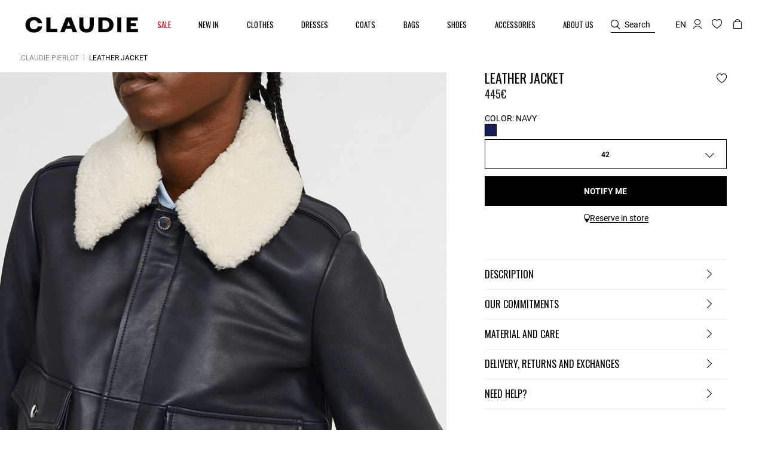

--- FILE ---
content_type: text/html;charset=UTF-8
request_url: https://int.claudiepierlot.com/en/p/leather-jacket/captain/3609140470925.html
body_size: 38570
content:
<!DOCTYPE html>
<html lang="en">
<head>
<meta charset=UTF-8>


<title>Leather jacket for women | Claudie Pierlot</title>

<meta name="description" content="Discover our Leather jacket for women, a timeless piece on the official Claudie Pierlot website. Free delivery and returns.urns."/>
<meta name="keywords" content="Claudie Pierlot | Official Online Store"/>



    
        <meta property="og:image" content="https://int.claudiepierlot.com/on/demandware.static/-/Sites-claudie-master-catalog/default/dwf0b365ac/images/hi-res/Claudie_CFPBL00224-D002_H_1.jpg">
    

    
        <meta property="og:type" content="siteweb">
    

    
        <meta name="twitter:card" content="summary_large_image">
    

    
        <meta property="og:title" content="Leather jacket | Claudie RE">
    

    
        <meta property="og:locale" content="en_NL">
    

    
        <meta property="og:url" content="https://int.claudiepierlot.com/en/p/leather-jacket/captain/3609140470925.html">
    

    
        <meta property="og:description" content="Discover our Leather jacket for women, a timeless piece on the official Claudie Pierlot website. Free delivery and returns.urns.">
    


<meta http-equiv="x-ua-compatible" content="ie=edge">

<meta name="viewport" content="width=device-width, minimum-scale=1.0, maximum-scale=1.0">






    <meta name="google-site-verification" content="jrfIhAUYCZocI8IUEZT2QzyW4fA2XBnPZ6sgfYt6lX0" />


    <meta name="facebook-domain-verification" content="fdrkl9ak986s8l2hcz3bdh1l42z77y" />



    <link rel="canonical" href="https://int.claudiepierlot.com/en/p/leather-jacket/captain/3609140470925.html"/>


<link rel="preload" href="/on/demandware.static/Sites-Claudie-RE-Site/-/default/dw2933de77/fonts/SupremeLLTT-Bold.woff2" as="font" crossorigin />

<link rel="icon" type="image/png" href="/on/demandware.static/Sites-Claudie-RE-Site/-/default/dw2c5043fc/images/favicon-48x48.png" sizes="48x48" />
<link rel="icon" type="image/png" href="/on/demandware.static/Sites-Claudie-RE-Site/-/default/dw06a8cb9a/images/favicon-32x32.png" sizes="32x32" />
<link rel="icon" type="image/png" href="/on/demandware.static/Sites-Claudie-RE-Site/-/default/dwb2a1185b/images/favicon-16x16.png" sizes="16x16" />
<link rel="shortcut icon" href="/on/demandware.static/Sites-Claudie-RE-Site/-/default/dw9600eab9/images/favicon.ico" />


<link rel="stylesheet" href="/on/demandware.static/Sites-Claudie-RE-Site/-/en_NL/v1768926864547/css/global.css" />

    <link rel="stylesheet" href="/on/demandware.static/Sites-Claudie-RE-Site/-/en_NL/v1768926864547/css/product/detail.css"  />






    <script>

    var idzCustomData = {};

</script>




<link rel="alternate" hreflang="en" href="https://www.claudiepierlot.com/3609140470925.html" />



<link rel="alternate" hreflang="en" href="https://global.claudiepierlot.com/en/p/leather-jacket/captain/3609140470925.html" />



<link rel="alternate" hreflang="en-lc" href="https://global.claudiepierlot.com/en-lc/p/leather-jacket/captain/3609140470925.html" />



<link rel="alternate" hreflang="en-li" href="https://global.claudiepierlot.com/en-li/p/leather-jacket/captain/3609140470925.html" />



<link rel="alternate" hreflang="en-lk" href="https://global.claudiepierlot.com/en-lk/p/leather-jacket/captain/3609140470925.html" />



<link rel="alternate" hreflang="en-lr" href="https://global.claudiepierlot.com/en-lr/p/leather-jacket/captain/3609140470925.html" />



<link rel="alternate" hreflang="en-ky" href="https://global.claudiepierlot.com/en-ky/p/leather-jacket/captain/3609140470925.html" />



<link rel="alternate" hreflang="en-kz" href="https://global.claudiepierlot.com/en-kz/p/leather-jacket/captain/3609140470925.html" />



<link rel="alternate" hreflang="en-lb" href="https://global.claudiepierlot.com/en-lb/p/leather-jacket/captain/3609140470925.html" />



<link rel="alternate" hreflang="en-la" href="https://global.claudiepierlot.com/en-la/p/leather-jacket/captain/3609140470925.html" />



<link rel="alternate" hreflang="en-mg" href="https://global.claudiepierlot.com/en-mg/p/leather-jacket/captain/3609140470925.html" />



<link rel="alternate" hreflang="en-mf" href="https://global.claudiepierlot.com/en-mf/p/leather-jacket/captain/3609140470925.html" />



<link rel="alternate" hreflang="en-me" href="https://global.claudiepierlot.com/en-me/p/leather-jacket/captain/3609140470925.html" />



<link rel="alternate" hreflang="en-md" href="https://global.claudiepierlot.com/en-md/p/leather-jacket/captain/3609140470925.html" />



<link rel="alternate" hreflang="en-mk" href="https://global.claudiepierlot.com/en-mk/p/leather-jacket/captain/3609140470925.html" />



<link rel="alternate" hreflang="en-mh" href="https://global.claudiepierlot.com/en-mh/p/leather-jacket/captain/3609140470925.html" />



<link rel="alternate" hreflang="en-mo" href="https://global.claudiepierlot.com/en-mo/p/leather-jacket/captain/3609140470925.html" />



<link rel="alternate" hreflang="en-mn" href="https://global.claudiepierlot.com/en-mn/p/leather-jacket/captain/3609140470925.html" />



<link rel="alternate" hreflang="en-mm" href="https://global.claudiepierlot.com/en-mm/p/leather-jacket/captain/3609140470925.html" />



<link rel="alternate" hreflang="en-ml" href="https://global.claudiepierlot.com/en-ml/p/leather-jacket/captain/3609140470925.html" />



<link rel="alternate" hreflang="en-ms" href="https://global.claudiepierlot.com/en-ms/p/leather-jacket/captain/3609140470925.html" />



<link rel="alternate" hreflang="en-mr" href="https://global.claudiepierlot.com/en-mr/p/leather-jacket/captain/3609140470925.html" />



<link rel="alternate" hreflang="en-mq" href="https://global.claudiepierlot.com/en-mq/p/leather-jacket/captain/3609140470925.html" />



<link rel="alternate" hreflang="en-mp" href="https://global.claudiepierlot.com/en-mp/p/leather-jacket/captain/3609140470925.html" />



<link rel="alternate" hreflang="en-lv" href="https://global.claudiepierlot.com/en-lv/p/leather-jacket/captain/3609140470925.html" />



<link rel="alternate" hreflang="en-lt" href="https://global.claudiepierlot.com/en-lt/p/leather-jacket/captain/3609140470925.html" />



<link rel="alternate" hreflang="en-ls" href="https://global.claudiepierlot.com/en-ls/p/leather-jacket/captain/3609140470925.html" />



<link rel="alternate" hreflang="en-ly" href="https://global.claudiepierlot.com/en-ly/p/leather-jacket/captain/3609140470925.html" />



<link rel="alternate" hreflang="en-ma" href="https://global.claudiepierlot.com/en-ma/p/leather-jacket/captain/3609140470925.html" />



<link rel="alternate" hreflang="en-zw" href="https://global.claudiepierlot.com/en-zw/p/leather-jacket/captain/3609140470925.html" />



<link rel="alternate" hreflang="en-je" href="https://global.claudiepierlot.com/en-je/p/leather-jacket/captain/3609140470925.html" />



<link rel="alternate" hreflang="en-jp" href="https://global.claudiepierlot.com/en-jp/p/leather-jacket/captain/3609140470925.html" />



<link rel="alternate" hreflang="en-jo" href="https://global.claudiepierlot.com/en-jo/p/leather-jacket/captain/3609140470925.html" />



<link rel="alternate" hreflang="en-jm" href="https://global.claudiepierlot.com/en-jm/p/leather-jacket/captain/3609140470925.html" />



<link rel="alternate" hreflang="en-is" href="https://global.claudiepierlot.com/en-is/p/leather-jacket/captain/3609140470925.html" />



<link rel="alternate" hreflang="en-ir" href="https://global.claudiepierlot.com/en-ir/p/leather-jacket/captain/3609140470925.html" />



<link rel="alternate" hreflang="en-iq" href="https://global.claudiepierlot.com/en-iq/p/leather-jacket/captain/3609140470925.html" />



<link rel="alternate" hreflang="en-za" href="https://global.claudiepierlot.com/en-za/p/leather-jacket/captain/3609140470925.html" />



<link rel="alternate" hreflang="en-zm" href="https://global.claudiepierlot.com/en-zm/p/leather-jacket/captain/3609140470925.html" />



<link rel="alternate" hreflang="en-ke" href="https://global.claudiepierlot.com/en-ke/p/leather-jacket/captain/3609140470925.html" />



<link rel="alternate" hreflang="en-ki" href="https://global.claudiepierlot.com/en-ki/p/leather-jacket/captain/3609140470925.html" />



<link rel="alternate" hreflang="en-kh" href="https://global.claudiepierlot.com/en-kh/p/leather-jacket/captain/3609140470925.html" />



<link rel="alternate" hreflang="en-kg" href="https://global.claudiepierlot.com/en-kg/p/leather-jacket/captain/3609140470925.html" />



<link rel="alternate" hreflang="en-km" href="https://global.claudiepierlot.com/en-km/p/leather-jacket/captain/3609140470925.html" />



<link rel="alternate" hreflang="en-kp" href="https://global.claudiepierlot.com/en-kp/p/leather-jacket/captain/3609140470925.html" />



<link rel="alternate" hreflang="en-kn" href="https://global.claudiepierlot.com/en-kn/p/leather-jacket/captain/3609140470925.html" />



<link rel="alternate" hreflang="en-ph" href="https://global.claudiepierlot.com/en-ph/p/leather-jacket/captain/3609140470925.html" />



<link rel="alternate" hreflang="en-pg" href="https://global.claudiepierlot.com/en-pg/p/leather-jacket/captain/3609140470925.html" />



<link rel="alternate" hreflang="en-pn" href="https://global.claudiepierlot.com/en-pn/p/leather-jacket/captain/3609140470925.html" />



<link rel="alternate" hreflang="en-pm" href="https://global.claudiepierlot.com/en-pm/p/leather-jacket/captain/3609140470925.html" />



<link rel="alternate" hreflang="en-pl" href="https://global.claudiepierlot.com/en-pl/p/leather-jacket/captain/3609140470925.html" />



<link rel="alternate" hreflang="en-pk" href="https://global.claudiepierlot.com/en-pk/p/leather-jacket/captain/3609140470925.html" />



<link rel="alternate" hreflang="en-pr" href="https://global.claudiepierlot.com/en-pr/p/leather-jacket/captain/3609140470925.html" />



<link rel="alternate" hreflang="en-pa" href="https://global.claudiepierlot.com/en-pa/p/leather-jacket/captain/3609140470925.html" />



<link rel="alternate" hreflang="en-pf" href="https://global.claudiepierlot.com/en-pf/p/leather-jacket/captain/3609140470925.html" />



<link rel="alternate" hreflang="en-pe" href="https://global.claudiepierlot.com/en-pe/p/leather-jacket/captain/3609140470925.html" />



<link rel="alternate" hreflang="en-ag" href="https://global.claudiepierlot.com/en-ag/p/leather-jacket/captain/3609140470925.html" />



<link rel="alternate" hreflang="en-af" href="https://global.claudiepierlot.com/en-af/p/leather-jacket/captain/3609140470925.html" />



<link rel="alternate" hreflang="en-ad" href="https://global.claudiepierlot.com/en-ad/p/leather-jacket/captain/3609140470925.html" />



<link rel="alternate" hreflang="en-py" href="https://global.claudiepierlot.com/en-py/p/leather-jacket/captain/3609140470925.html" />



<link rel="alternate" hreflang="en-pw" href="https://global.claudiepierlot.com/en-pw/p/leather-jacket/captain/3609140470925.html" />



<link rel="alternate" hreflang="en-ng" href="https://global.claudiepierlot.com/en-ng/p/leather-jacket/captain/3609140470925.html" />



<link rel="alternate" hreflang="en-nf" href="https://global.claudiepierlot.com/en-nf/p/leather-jacket/captain/3609140470925.html" />



<link rel="alternate" hreflang="en-ne" href="https://global.claudiepierlot.com/en-ne/p/leather-jacket/captain/3609140470925.html" />



<link rel="alternate" hreflang="en-ni" href="https://global.claudiepierlot.com/en-ni/p/leather-jacket/captain/3609140470925.html" />



<link rel="alternate" hreflang="en-np" href="https://global.claudiepierlot.com/en-np/p/leather-jacket/captain/3609140470925.html" />



<link rel="alternate" hreflang="en-no" href="https://global.claudiepierlot.com/en-no/p/leather-jacket/captain/3609140470925.html" />



<link rel="alternate" hreflang="en-nr" href="https://global.claudiepierlot.com/en-nr/p/leather-jacket/captain/3609140470925.html" />



<link rel="alternate" hreflang="en-mw" href="https://global.claudiepierlot.com/en-mw/p/leather-jacket/captain/3609140470925.html" />



<link rel="alternate" hreflang="en-mv" href="https://global.claudiepierlot.com/en-mv/p/leather-jacket/captain/3609140470925.html" />



<link rel="alternate" hreflang="en-mu" href="https://global.claudiepierlot.com/en-mu/p/leather-jacket/captain/3609140470925.html" />



<link rel="alternate" hreflang="en-mt" href="https://global.claudiepierlot.com/en-mt/p/leather-jacket/captain/3609140470925.html" />



<link rel="alternate" hreflang="en-mz" href="https://global.claudiepierlot.com/en-mz/p/leather-jacket/captain/3609140470925.html" />



<link rel="alternate" hreflang="en-my" href="https://global.claudiepierlot.com/en-my/p/leather-jacket/captain/3609140470925.html" />



<link rel="alternate" hreflang="en-mx" href="https://global.claudiepierlot.com/en-mx/p/leather-jacket/captain/3609140470925.html" />



<link rel="alternate" hreflang="en-nc" href="https://global.claudiepierlot.com/en-nc/p/leather-jacket/captain/3609140470925.html" />



<link rel="alternate" hreflang="en-na" href="https://global.claudiepierlot.com/en-na/p/leather-jacket/captain/3609140470925.html" />



<link rel="alternate" hreflang="en-om" href="https://global.claudiepierlot.com/en-om/p/leather-jacket/captain/3609140470925.html" />



<link rel="alternate" hreflang="en-nu" href="https://global.claudiepierlot.com/en-nu/p/leather-jacket/captain/3609140470925.html" />



<link rel="alternate" hreflang="en-nz" href="https://global.claudiepierlot.com/en-nz/p/leather-jacket/captain/3609140470925.html" />



<link rel="alternate" hreflang="en-tn" href="https://global.claudiepierlot.com/en-tn/p/leather-jacket/captain/3609140470925.html" />



<link rel="alternate" hreflang="en-tm" href="https://global.claudiepierlot.com/en-tm/p/leather-jacket/captain/3609140470925.html" />



<link rel="alternate" hreflang="en-tl" href="https://global.claudiepierlot.com/en-tl/p/leather-jacket/captain/3609140470925.html" />



<link rel="alternate" hreflang="en-cz" href="https://global.claudiepierlot.com/en-cz/p/leather-jacket/captain/3609140470925.html" />



<link rel="alternate" hreflang="en-tk" href="https://global.claudiepierlot.com/en-tk/p/leather-jacket/captain/3609140470925.html" />



<link rel="alternate" hreflang="en-tr" href="https://global.claudiepierlot.com/en-tr/p/leather-jacket/captain/3609140470925.html" />



<link rel="alternate" hreflang="en-to" href="https://global.claudiepierlot.com/en-to/p/leather-jacket/captain/3609140470925.html" />



<link rel="alternate" hreflang="en-tv" href="https://global.claudiepierlot.com/en-tv/p/leather-jacket/captain/3609140470925.html" />



<link rel="alternate" hreflang="en-tt" href="https://global.claudiepierlot.com/en-tt/p/leather-jacket/captain/3609140470925.html" />



<link rel="alternate" hreflang="en-dj" href="https://global.claudiepierlot.com/en-dj/p/leather-jacket/captain/3609140470925.html" />



<link rel="alternate" hreflang="en-tz" href="https://global.claudiepierlot.com/en-tz/p/leather-jacket/captain/3609140470925.html" />



<link rel="alternate" hreflang="en-tw" href="https://global.claudiepierlot.com/en-tw/p/leather-jacket/captain/3609140470925.html" />



<link rel="alternate" hreflang="en-cm" href="https://global.claudiepierlot.com/en-cm/p/leather-jacket/captain/3609140470925.html" />



<link rel="alternate" hreflang="en-cl" href="https://global.claudiepierlot.com/en-cl/p/leather-jacket/captain/3609140470925.html" />



<link rel="alternate" hreflang="en-ck" href="https://global.claudiepierlot.com/en-ck/p/leather-jacket/captain/3609140470925.html" />



<link rel="alternate" hreflang="en-sz" href="https://global.claudiepierlot.com/en-sz/p/leather-jacket/captain/3609140470925.html" />



<link rel="alternate" hreflang="en-co" href="https://global.claudiepierlot.com/en-co/p/leather-jacket/captain/3609140470925.html" />



<link rel="alternate" hreflang="en-cu" href="https://global.claudiepierlot.com/en-cu/p/leather-jacket/captain/3609140470925.html" />



<link rel="alternate" hreflang="en-tf" href="https://global.claudiepierlot.com/en-tf/p/leather-jacket/captain/3609140470925.html" />



<link rel="alternate" hreflang="en-td" href="https://global.claudiepierlot.com/en-td/p/leather-jacket/captain/3609140470925.html" />



<link rel="alternate" hreflang="en-cr" href="https://global.claudiepierlot.com/en-cr/p/leather-jacket/captain/3609140470925.html" />



<link rel="alternate" hreflang="en-tc" href="https://global.claudiepierlot.com/en-tc/p/leather-jacket/captain/3609140470925.html" />



<link rel="alternate" hreflang="en-cy" href="https://global.claudiepierlot.com/en-cy/p/leather-jacket/captain/3609140470925.html" />



<link rel="alternate" hreflang="en-tj" href="https://global.claudiepierlot.com/en-tj/p/leather-jacket/captain/3609140470925.html" />



<link rel="alternate" hreflang="en-cx" href="https://global.claudiepierlot.com/en-cx/p/leather-jacket/captain/3609140470925.html" />



<link rel="alternate" hreflang="en-cw" href="https://global.claudiepierlot.com/en-cw/p/leather-jacket/captain/3609140470925.html" />



<link rel="alternate" hreflang="en-th" href="https://global.claudiepierlot.com/en-th/p/leather-jacket/captain/3609140470925.html" />



<link rel="alternate" hreflang="en-cv" href="https://global.claudiepierlot.com/en-cv/p/leather-jacket/captain/3609140470925.html" />



<link rel="alternate" hreflang="en-tg" href="https://global.claudiepierlot.com/en-tg/p/leather-jacket/captain/3609140470925.html" />



<link rel="alternate" hreflang="en-um" href="https://global.claudiepierlot.com/en-um/p/leather-jacket/captain/3609140470925.html" />



<link rel="alternate" hreflang="en-ec" href="https://global.claudiepierlot.com/en-ec/p/leather-jacket/captain/3609140470925.html" />



<link rel="alternate" hreflang="en-us" href="https://global.claudiepierlot.com/en-us/p/leather-jacket/captain/3609140470925.html" />



<link rel="alternate" hreflang="en-eg" href="https://global.claudiepierlot.com/en-eg/p/leather-jacket/captain/3609140470925.html" />



<link rel="alternate" hreflang="en-ee" href="https://global.claudiepierlot.com/en-ee/p/leather-jacket/captain/3609140470925.html" />



<link rel="alternate" hreflang="en-uz" href="https://global.claudiepierlot.com/en-uz/p/leather-jacket/captain/3609140470925.html" />



<link rel="alternate" hreflang="en-uy" href="https://global.claudiepierlot.com/en-uy/p/leather-jacket/captain/3609140470925.html" />



<link rel="alternate" hreflang="en-eh" href="https://global.claudiepierlot.com/en-eh/p/leather-jacket/captain/3609140470925.html" />



<link rel="alternate" hreflang="en-dm" href="https://global.claudiepierlot.com/en-dm/p/leather-jacket/captain/3609140470925.html" />



<link rel="alternate" hreflang="en-dk" href="https://global.claudiepierlot.com/en-dk/p/leather-jacket/captain/3609140470925.html" />



<link rel="alternate" hreflang="en-ua" href="https://global.claudiepierlot.com/en-ua/p/leather-jacket/captain/3609140470925.html" />



<link rel="alternate" hreflang="en-do" href="https://global.claudiepierlot.com/en-do/p/leather-jacket/captain/3609140470925.html" />



<link rel="alternate" hreflang="en-ug" href="https://global.claudiepierlot.com/en-ug/p/leather-jacket/captain/3609140470925.html" />



<link rel="alternate" hreflang="en-dz" href="https://global.claudiepierlot.com/en-dz/p/leather-jacket/captain/3609140470925.html" />



<link rel="alternate" hreflang="en-az" href="https://global.claudiepierlot.com/en-az/p/leather-jacket/captain/3609140470925.html" />



<link rel="alternate" hreflang="en-ax" href="https://global.claudiepierlot.com/en-ax/p/leather-jacket/captain/3609140470925.html" />



<link rel="alternate" hreflang="en-ro" href="https://global.claudiepierlot.com/en-ro/p/leather-jacket/captain/3609140470925.html" />



<link rel="alternate" hreflang="en-bd" href="https://global.claudiepierlot.com/en-bd/p/leather-jacket/captain/3609140470925.html" />



<link rel="alternate" hreflang="en-rs" href="https://global.claudiepierlot.com/en-rs/p/leather-jacket/captain/3609140470925.html" />



<link rel="alternate" hreflang="en-bb" href="https://global.claudiepierlot.com/en-bb/p/leather-jacket/captain/3609140470925.html" />



<link rel="alternate" hreflang="en-ba" href="https://global.claudiepierlot.com/en-ba/p/leather-jacket/captain/3609140470925.html" />



<link rel="alternate" hreflang="en-bg" href="https://global.claudiepierlot.com/en-bg/p/leather-jacket/captain/3609140470925.html" />



<link rel="alternate" hreflang="en-rw" href="https://global.claudiepierlot.com/en-rw/p/leather-jacket/captain/3609140470925.html" />



<link rel="alternate" hreflang="en-bf" href="https://global.claudiepierlot.com/en-bf/p/leather-jacket/captain/3609140470925.html" />



<link rel="alternate" hreflang="en-ai" href="https://global.claudiepierlot.com/en-ai/p/leather-jacket/captain/3609140470925.html" />



<link rel="alternate" hreflang="en-ao" href="https://global.claudiepierlot.com/en-ao/p/leather-jacket/captain/3609140470925.html" />



<link rel="alternate" hreflang="en-an" href="https://global.claudiepierlot.com/en-an/p/leather-jacket/captain/3609140470925.html" />



<link rel="alternate" hreflang="en-am" href="https://global.claudiepierlot.com/en-am/p/leather-jacket/captain/3609140470925.html" />



<link rel="alternate" hreflang="en-al" href="https://global.claudiepierlot.com/en-al/p/leather-jacket/captain/3609140470925.html" />



<link rel="alternate" hreflang="en-as" href="https://global.claudiepierlot.com/en-as/p/leather-jacket/captain/3609140470925.html" />



<link rel="alternate" hreflang="en-ar" href="https://global.claudiepierlot.com/en-ar/p/leather-jacket/captain/3609140470925.html" />



<link rel="alternate" hreflang="en-aw" href="https://global.claudiepierlot.com/en-aw/p/leather-jacket/captain/3609140470925.html" />



<link rel="alternate" hreflang="en-au" href="https://global.claudiepierlot.com/en-au/p/leather-jacket/captain/3609140470925.html" />



<link rel="alternate" hreflang="en-re" href="https://global.claudiepierlot.com/en-re/p/leather-jacket/captain/3609140470925.html" />



<link rel="alternate" hreflang="en-sm" href="https://global.claudiepierlot.com/en-sm/p/leather-jacket/captain/3609140470925.html" />



<link rel="alternate" hreflang="en-sl" href="https://global.claudiepierlot.com/en-sl/p/leather-jacket/captain/3609140470925.html" />



<link rel="alternate" hreflang="en-bz" href="https://global.claudiepierlot.com/en-bz/p/leather-jacket/captain/3609140470925.html" />



<link rel="alternate" hreflang="en-sk" href="https://global.claudiepierlot.com/en-sk/p/leather-jacket/captain/3609140470925.html" />



<link rel="alternate" hreflang="en-sj" href="https://global.claudiepierlot.com/en-sj/p/leather-jacket/captain/3609140470925.html" />



<link rel="alternate" hreflang="en-ca" href="https://global.claudiepierlot.com/en-ca/p/leather-jacket/captain/3609140470925.html" />



<link rel="alternate" hreflang="en-so" href="https://global.claudiepierlot.com/en-so/p/leather-jacket/captain/3609140470925.html" />



<link rel="alternate" hreflang="en-sn" href="https://global.claudiepierlot.com/en-sn/p/leather-jacket/captain/3609140470925.html" />



<link rel="alternate" hreflang="en-cd" href="https://global.claudiepierlot.com/en-cd/p/leather-jacket/captain/3609140470925.html" />



<link rel="alternate" hreflang="en-st" href="https://global.claudiepierlot.com/en-st/p/leather-jacket/captain/3609140470925.html" />



<link rel="alternate" hreflang="en-cc" href="https://global.claudiepierlot.com/en-cc/p/leather-jacket/captain/3609140470925.html" />



<link rel="alternate" hreflang="en-ss" href="https://global.claudiepierlot.com/en-ss/p/leather-jacket/captain/3609140470925.html" />



<link rel="alternate" hreflang="en-sr" href="https://global.claudiepierlot.com/en-sr/p/leather-jacket/captain/3609140470925.html" />



<link rel="alternate" hreflang="en-ci" href="https://global.claudiepierlot.com/en-ci/p/leather-jacket/captain/3609140470925.html" />



<link rel="alternate" hreflang="en-sy" href="https://global.claudiepierlot.com/en-sy/p/leather-jacket/captain/3609140470925.html" />



<link rel="alternate" hreflang="en-sx" href="https://global.claudiepierlot.com/en-sx/p/leather-jacket/captain/3609140470925.html" />



<link rel="alternate" hreflang="en-cg" href="https://global.claudiepierlot.com/en-cg/p/leather-jacket/captain/3609140470925.html" />



<link rel="alternate" hreflang="en-cf" href="https://global.claudiepierlot.com/en-cf/p/leather-jacket/captain/3609140470925.html" />



<link rel="alternate" hreflang="en-sv" href="https://global.claudiepierlot.com/en-sv/p/leather-jacket/captain/3609140470925.html" />



<link rel="alternate" hreflang="en-bl" href="https://global.claudiepierlot.com/en-bl/p/leather-jacket/captain/3609140470925.html" />



<link rel="alternate" hreflang="en-bj" href="https://global.claudiepierlot.com/en-bj/p/leather-jacket/captain/3609140470925.html" />



<link rel="alternate" hreflang="en-bi" href="https://global.claudiepierlot.com/en-bi/p/leather-jacket/captain/3609140470925.html" />



<link rel="alternate" hreflang="en-bo" href="https://global.claudiepierlot.com/en-bo/p/leather-jacket/captain/3609140470925.html" />



<link rel="alternate" hreflang="en-bn" href="https://global.claudiepierlot.com/en-bn/p/leather-jacket/captain/3609140470925.html" />



<link rel="alternate" hreflang="en-bm" href="https://global.claudiepierlot.com/en-bm/p/leather-jacket/captain/3609140470925.html" />



<link rel="alternate" hreflang="en-bt" href="https://global.claudiepierlot.com/en-bt/p/leather-jacket/captain/3609140470925.html" />



<link rel="alternate" hreflang="en-se" href="https://global.claudiepierlot.com/en-se/p/leather-jacket/captain/3609140470925.html" />



<link rel="alternate" hreflang="en-bs" href="https://global.claudiepierlot.com/en-bs/p/leather-jacket/captain/3609140470925.html" />



<link rel="alternate" hreflang="en-sd" href="https://global.claudiepierlot.com/en-sd/p/leather-jacket/captain/3609140470925.html" />



<link rel="alternate" hreflang="en-br" href="https://global.claudiepierlot.com/en-br/p/leather-jacket/captain/3609140470925.html" />



<link rel="alternate" hreflang="en-sc" href="https://global.claudiepierlot.com/en-sc/p/leather-jacket/captain/3609140470925.html" />



<link rel="alternate" hreflang="en-bq" href="https://global.claudiepierlot.com/en-bq/p/leather-jacket/captain/3609140470925.html" />



<link rel="alternate" hreflang="en-sb" href="https://global.claudiepierlot.com/en-sb/p/leather-jacket/captain/3609140470925.html" />



<link rel="alternate" hreflang="en-si" href="https://global.claudiepierlot.com/en-si/p/leather-jacket/captain/3609140470925.html" />



<link rel="alternate" hreflang="en-bw" href="https://global.claudiepierlot.com/en-bw/p/leather-jacket/captain/3609140470925.html" />



<link rel="alternate" hreflang="en-sh" href="https://global.claudiepierlot.com/en-sh/p/leather-jacket/captain/3609140470925.html" />



<link rel="alternate" hreflang="en-bv" href="https://global.claudiepierlot.com/en-bv/p/leather-jacket/captain/3609140470925.html" />



<link rel="alternate" hreflang="en-sg" href="https://global.claudiepierlot.com/en-sg/p/leather-jacket/captain/3609140470925.html" />



<link rel="alternate" hreflang="en-hn" href="https://global.claudiepierlot.com/en-hn/p/leather-jacket/captain/3609140470925.html" />



<link rel="alternate" hreflang="en-hm" href="https://global.claudiepierlot.com/en-hm/p/leather-jacket/captain/3609140470925.html" />



<link rel="alternate" hreflang="en-gq" href="https://global.claudiepierlot.com/en-gq/p/leather-jacket/captain/3609140470925.html" />



<link rel="alternate" hreflang="en-gp" href="https://global.claudiepierlot.com/en-gp/p/leather-jacket/captain/3609140470925.html" />



<link rel="alternate" hreflang="en-gn" href="https://global.claudiepierlot.com/en-gn/p/leather-jacket/captain/3609140470925.html" />



<link rel="alternate" hreflang="en-gu" href="https://global.claudiepierlot.com/en-gu/p/leather-jacket/captain/3609140470925.html" />



<link rel="alternate" hreflang="en-gt" href="https://global.claudiepierlot.com/en-gt/p/leather-jacket/captain/3609140470925.html" />



<link rel="alternate" hreflang="en-gs" href="https://global.claudiepierlot.com/en-gs/p/leather-jacket/captain/3609140470925.html" />



<link rel="alternate" hreflang="en-gy" href="https://global.claudiepierlot.com/en-gy/p/leather-jacket/captain/3609140470925.html" />



<link rel="alternate" hreflang="en-gw" href="https://global.claudiepierlot.com/en-gw/p/leather-jacket/captain/3609140470925.html" />



<link rel="alternate" hreflang="en-id" href="https://global.claudiepierlot.com/en-id/p/leather-jacket/captain/3609140470925.html" />



<link rel="alternate" hreflang="en-yt" href="https://global.claudiepierlot.com/en-yt/p/leather-jacket/captain/3609140470925.html" />



<link rel="alternate" hreflang="en-io" href="https://global.claudiepierlot.com/en-io/p/leather-jacket/captain/3609140470925.html" />



<link rel="alternate" hreflang="en-in" href="https://global.claudiepierlot.com/en-in/p/leather-jacket/captain/3609140470925.html" />



<link rel="alternate" hreflang="en-im" href="https://global.claudiepierlot.com/en-im/p/leather-jacket/captain/3609140470925.html" />



<link rel="alternate" hreflang="en-il" href="https://global.claudiepierlot.com/en-il/p/leather-jacket/captain/3609140470925.html" />



<link rel="alternate" hreflang="en-hr" href="https://global.claudiepierlot.com/en-hr/p/leather-jacket/captain/3609140470925.html" />



<link rel="alternate" hreflang="en-hu" href="https://global.claudiepierlot.com/en-hu/p/leather-jacket/captain/3609140470925.html" />



<link rel="alternate" hreflang="en-ht" href="https://global.claudiepierlot.com/en-ht/p/leather-jacket/captain/3609140470925.html" />



<link rel="alternate" hreflang="en-ye" href="https://global.claudiepierlot.com/en-ye/p/leather-jacket/captain/3609140470925.html" />



<link rel="alternate" hreflang="en-vn" href="https://global.claudiepierlot.com/en-vn/p/leather-jacket/captain/3609140470925.html" />



<link rel="alternate" hreflang="en-vu" href="https://global.claudiepierlot.com/en-vu/p/leather-jacket/captain/3609140470925.html" />



<link rel="alternate" hreflang="en-fk" href="https://global.claudiepierlot.com/en-fk/p/leather-jacket/captain/3609140470925.html" />



<link rel="alternate" hreflang="en-fj" href="https://global.claudiepierlot.com/en-fj/p/leather-jacket/captain/3609140470925.html" />



<link rel="alternate" hreflang="en-fi" href="https://global.claudiepierlot.com/en-fi/p/leather-jacket/captain/3609140470925.html" />



<link rel="alternate" hreflang="en-er" href="https://global.claudiepierlot.com/en-er/p/leather-jacket/captain/3609140470925.html" />



<link rel="alternate" hreflang="en-vc" href="https://global.claudiepierlot.com/en-vc/p/leather-jacket/captain/3609140470925.html" />



<link rel="alternate" hreflang="en-va" href="https://global.claudiepierlot.com/en-va/p/leather-jacket/captain/3609140470925.html" />



<link rel="alternate" hreflang="en-vg" href="https://global.claudiepierlot.com/en-vg/p/leather-jacket/captain/3609140470925.html" />



<link rel="alternate" hreflang="en-et" href="https://global.claudiepierlot.com/en-et/p/leather-jacket/captain/3609140470925.html" />



<link rel="alternate" hreflang="en-ve" href="https://global.claudiepierlot.com/en-ve/p/leather-jacket/captain/3609140470925.html" />



<link rel="alternate" hreflang="en-vi" href="https://global.claudiepierlot.com/en-vi/p/leather-jacket/captain/3609140470925.html" />



<link rel="alternate" hreflang="en-ga" href="https://global.claudiepierlot.com/en-ga/p/leather-jacket/captain/3609140470925.html" />



<link rel="alternate" hreflang="en-ge" href="https://global.claudiepierlot.com/en-ge/p/leather-jacket/captain/3609140470925.html" />



<link rel="alternate" hreflang="en-gd" href="https://global.claudiepierlot.com/en-gd/p/leather-jacket/captain/3609140470925.html" />



<link rel="alternate" hreflang="en-ws" href="https://global.claudiepierlot.com/en-ws/p/leather-jacket/captain/3609140470925.html" />



<link rel="alternate" hreflang="en-gi" href="https://global.claudiepierlot.com/en-gi/p/leather-jacket/captain/3609140470925.html" />



<link rel="alternate" hreflang="en-gh" href="https://global.claudiepierlot.com/en-gh/p/leather-jacket/captain/3609140470925.html" />



<link rel="alternate" hreflang="en-gg" href="https://global.claudiepierlot.com/en-gg/p/leather-jacket/captain/3609140470925.html" />



<link rel="alternate" hreflang="en-gf" href="https://global.claudiepierlot.com/en-gf/p/leather-jacket/captain/3609140470925.html" />



<link rel="alternate" hreflang="en-gm" href="https://global.claudiepierlot.com/en-gm/p/leather-jacket/captain/3609140470925.html" />



<link rel="alternate" hreflang="en-gl" href="https://global.claudiepierlot.com/en-gl/p/leather-jacket/captain/3609140470925.html" />



<link rel="alternate" hreflang="en-fo" href="https://global.claudiepierlot.com/en-fo/p/leather-jacket/captain/3609140470925.html" />



<link rel="alternate" hreflang="en-fm" href="https://global.claudiepierlot.com/en-fm/p/leather-jacket/captain/3609140470925.html" />



<link rel="alternate" hreflang="en-wf" href="https://global.claudiepierlot.com/en-wf/p/leather-jacket/captain/3609140470925.html" />



<link rel="alternate" hreflang="fr-be" href="https://be.claudiepierlot.com/fr/p/blouson-cuir/captain/3609140470925.html" />



<link rel="alternate" hreflang="en-be" href="https://be.claudiepierlot.com/en/p/leather-jacket/captain/3609140470925.html" />



<link rel="alternate" hreflang="fr-ch" href="https://ch.claudiepierlot.com/fr_CH/p/blouson-cuir/captain/3609140470925.html" />



<link rel="alternate" hreflang="de-ch" href="https://ch.claudiepierlot.com/de_CH/p/leder-jacke/captain/3609140470925.html" />



<link rel="alternate" hreflang="en-ch" href="https://ch.claudiepierlot.com/en_CH/p/leather-jacket/captain/3609140470925.html" />



<link rel="alternate" hreflang="es-es" href="https://es.claudiepierlot.com/es/p/cazadora-cuero/captain/3609140470925.html" />



<link rel="alternate" hreflang="de-de" href="https://de.claudiepierlot.com/de_DE/p/leder-jacke/captain/3609140470925.html" />



<link rel="alternate" hreflang="x-default" href="https://fr.claudiepierlot.com/fr/p/blouson-cuir/captain/3609140470925.html" />



<link rel="alternate" hreflang="fr-fr" href="https://fr.claudiepierlot.com/fr/p/blouson-cuir/captain/3609140470925.html" />



<link rel="alternate" hreflang="en" href="https://int.claudiepierlot.com/en/p/leather-jacket/captain/3609140470925.html" />



<link rel="alternate" hreflang="en-gb" href="https://uk.claudiepierlot.com/en/p/leather-jacket/captain/3609140470925.html" />













<script>
    var datalayerCustomerData = {"login_status":false,"currencyCode":"EUR","registered":false};
</script>


<script>
    var pageAction = 'productshow';
    window.dataLayer = window.dataLayer || [];
    window.gtmEnabled = true;
    var orderId = -1;
    var dataLayerEvent = {"event":"view_content","platform_environment":"production","page_name":"Leather jacket for women | Claudie Pierlot","page_type":"product detail page","platform_brand":"Claudie Pierlot","platform_country":"NL","checkout_type":"Not logged in","thematic_level1":null,"thematic_level2":"none","user_phone_sha256":null,"platform_language":"EN"};
    var ga4DataLayerEvent = {"event":"view_item","ecommerce":{"currency":"EUR","value":445,"items":[{"item_id":"CFPBL00224","item_variant":"3609140470925","item_name":"Leather jacket","price":445,"discount":0,"item_brand":"Claudie Pierlot","item_color":"NAVY","item_color_id":"D002","item_size":"42","item_upc":"115453"}]}};
    var gtmAsyncEvents = false;

    // In all cases except Order Confirmation, the data layer should be pushed, so default to that case
    var pushDataLayer = true;
    if (pageAction === 'orderconfirm') {
        orderId = getGA4OrderId(ga4DataLayerEvent);
        var ordersPushedToGoogle = getOrdersPushedToGoogle();
        var orderHasBeenPushedToGoogle = orderHasBeenPushedToGoogle(orderId, ordersPushedToGoogle);
        if (orderHasBeenPushedToGoogle) {
            // If the data has already been sent, let's not push it again.
            pushDataLayer = false;
        }
    }

    if (pushDataLayer) {
        if (dataLayerEvent) {
            dataLayer.push(Object.assign({}, dataLayerEvent, datalayerCustomerData));
        }

        if (ga4DataLayerEvent) {
            if (ga4DataLayerEvent.ecommerce && ga4DataLayerEvent.ecommerce.items && ga4DataLayerEvent.ecommerce.items.length > 0) {
                var currentItems = ga4DataLayerEvent.ecommerce.items;

                currentItems.forEach(currentItem => {
                    var selectItemSource = window.sessionStorage.getItem('selectItem');

                    if(!selectItemSource) {
                        selectItemSource = window.sessionStorage.getItem('cart-' + currentItem.item_variant);
                    }

                    if(selectItemSource) {
                        var sourceEvent = JSON.parse(selectItemSource);
                        currentItem.index = sourceEvent.index;
                        currentItem.item_list_name = sourceEvent.item_list_name;
                    }
                });

            }
            dataLayer.push({ ecommerce: null });
            dataLayer.push(ga4DataLayerEvent);
        }

        if (pageAction === 'orderconfirm') {
            // Add the orderId to the array of orders that is being stored in localStorage
            ordersPushedToGoogle.push(orderId);
            // The localStorage is what is used to prevent the duplicate send from mobile platforms
            window.localStorage.setItem('ordersPushedToGoogle', JSON.stringify(ordersPushedToGoogle));
        }
    }

    function getOrderId(dataLayer) {
        if ('ecommerce' in dataLayer) {
            if ('purchase' in dataLayer.ecommerce && 'actionField' in dataLayer.ecommerce.purchase &&
                'id' in dataLayer.ecommerce.purchase.actionField) {
                return dataLayer.ecommerce.purchase.actionField.id;
            }
        }

        return -1;
    }

    function getGA4OrderId(dataLayer) {
        if ('ecommerce' in dataLayer && 'transaction_id' in dataLayer.ecommerce) {
            return dataLayer.ecommerce.transaction_id;
        }

        return -1;
    }

    function getOrdersPushedToGoogle() {
        var ordersPushedToGoogleString = window.localStorage.getItem('ordersPushedToGoogle');
        if (ordersPushedToGoogleString && ordersPushedToGoogleString.length > 0) {
            return JSON.parse(ordersPushedToGoogleString);
        }

        return [];
    }

    function orderHasBeenPushedToGoogle(orderId, ordersPushedToGoogle) {
        if (orderId) {
            for (var index = 0; index < ordersPushedToGoogle.length; index++) {
                if (ordersPushedToGoogle[index] === orderId) {
                    return true;
                }
            }
        }

        return false;
    }
</script>

<!-- Google Tag Manager -->
<script>(function(w,d,s,l,i){w[l]=w[l]||[];w[l].push({'gtm.start':
new Date().getTime(),event:'gtm.js'});var f=d.getElementsByTagName(s)[0],
j=d.createElement(s),dl=l!='dataLayer'?'&l='+l:'';j.async=true;j.src=
'https://www.googletagmanager.com/gtm.js?id='+i+dl;f.parentNode.insertBefore(j,f);
})(window,document,'script','dataLayer','GTM-T7288W');</script>
<!-- End Google Tag Manager -->




<link rel="stylesheet" href="/on/demandware.static/Sites-Claudie-RE-Site/-/en_NL/v1768926864547/css/skin/skin.css" />



<script type="text/javascript">//<!--
/* <![CDATA[ (head-active_data.js) */
var dw = (window.dw || {});
dw.ac = {
    _analytics: null,
    _events: [],
    _category: "",
    _searchData: "",
    _anact: "",
    _anact_nohit_tag: "",
    _analytics_enabled: "true",
    _timeZone: "Europe/Paris",
    _capture: function(configs) {
        if (Object.prototype.toString.call(configs) === "[object Array]") {
            configs.forEach(captureObject);
            return;
        }
        dw.ac._events.push(configs);
    },
	capture: function() { 
		dw.ac._capture(arguments);
		// send to CQ as well:
		if (window.CQuotient) {
			window.CQuotient.trackEventsFromAC(arguments);
		}
	},
    EV_PRD_SEARCHHIT: "searchhit",
    EV_PRD_DETAIL: "detail",
    EV_PRD_RECOMMENDATION: "recommendation",
    EV_PRD_SETPRODUCT: "setproduct",
    applyContext: function(context) {
        if (typeof context === "object" && context.hasOwnProperty("category")) {
        	dw.ac._category = context.category;
        }
        if (typeof context === "object" && context.hasOwnProperty("searchData")) {
        	dw.ac._searchData = context.searchData;
        }
    },
    setDWAnalytics: function(analytics) {
        dw.ac._analytics = analytics;
    },
    eventsIsEmpty: function() {
        return 0 == dw.ac._events.length;
    }
};
/* ]]> */
// -->
</script>
<script type="text/javascript">//<!--
/* <![CDATA[ (head-cquotient.js) */
var CQuotient = window.CQuotient = {};
CQuotient.clientId = 'bcnd-Claudie-RE';
CQuotient.realm = 'BCND';
CQuotient.siteId = 'Claudie-RE';
CQuotient.instanceType = 'prd';
CQuotient.locale = 'en_NL';
CQuotient.fbPixelId = '__UNKNOWN__';
CQuotient.activities = [];
CQuotient.cqcid='';
CQuotient.cquid='';
CQuotient.cqeid='';
CQuotient.cqlid='';
CQuotient.apiHost='api.cquotient.com';
/* Turn this on to test against Staging Einstein */
/* CQuotient.useTest= true; */
CQuotient.useTest = ('true' === 'false');
CQuotient.initFromCookies = function () {
	var ca = document.cookie.split(';');
	for(var i=0;i < ca.length;i++) {
	  var c = ca[i];
	  while (c.charAt(0)==' ') c = c.substring(1,c.length);
	  if (c.indexOf('cqcid=') == 0) {
		CQuotient.cqcid=c.substring('cqcid='.length,c.length);
	  } else if (c.indexOf('cquid=') == 0) {
		  var value = c.substring('cquid='.length,c.length);
		  if (value) {
		  	var split_value = value.split("|", 3);
		  	if (split_value.length > 0) {
			  CQuotient.cquid=split_value[0];
		  	}
		  	if (split_value.length > 1) {
			  CQuotient.cqeid=split_value[1];
		  	}
		  	if (split_value.length > 2) {
			  CQuotient.cqlid=split_value[2];
		  	}
		  }
	  }
	}
}
CQuotient.getCQCookieId = function () {
	if(window.CQuotient.cqcid == '')
		window.CQuotient.initFromCookies();
	return window.CQuotient.cqcid;
};
CQuotient.getCQUserId = function () {
	if(window.CQuotient.cquid == '')
		window.CQuotient.initFromCookies();
	return window.CQuotient.cquid;
};
CQuotient.getCQHashedEmail = function () {
	if(window.CQuotient.cqeid == '')
		window.CQuotient.initFromCookies();
	return window.CQuotient.cqeid;
};
CQuotient.getCQHashedLogin = function () {
	if(window.CQuotient.cqlid == '')
		window.CQuotient.initFromCookies();
	return window.CQuotient.cqlid;
};
CQuotient.trackEventsFromAC = function (/* Object or Array */ events) {
try {
	if (Object.prototype.toString.call(events) === "[object Array]") {
		events.forEach(_trackASingleCQEvent);
	} else {
		CQuotient._trackASingleCQEvent(events);
	}
} catch(err) {}
};
CQuotient._trackASingleCQEvent = function ( /* Object */ event) {
	if (event && event.id) {
		if (event.type === dw.ac.EV_PRD_DETAIL) {
			CQuotient.trackViewProduct( {id:'', alt_id: event.id, type: 'raw_sku'} );
		} // not handling the other dw.ac.* events currently
	}
};
CQuotient.trackViewProduct = function(/* Object */ cqParamData){
	var cq_params = {};
	cq_params.cookieId = CQuotient.getCQCookieId();
	cq_params.userId = CQuotient.getCQUserId();
	cq_params.emailId = CQuotient.getCQHashedEmail();
	cq_params.loginId = CQuotient.getCQHashedLogin();
	cq_params.product = cqParamData.product;
	cq_params.realm = cqParamData.realm;
	cq_params.siteId = cqParamData.siteId;
	cq_params.instanceType = cqParamData.instanceType;
	cq_params.locale = CQuotient.locale;
	
	if(CQuotient.sendActivity) {
		CQuotient.sendActivity(CQuotient.clientId, 'viewProduct', cq_params);
	} else {
		CQuotient.activities.push({activityType: 'viewProduct', parameters: cq_params});
	}
};
/* ]]> */
// -->
</script>




    <script type="application/ld+json">
        {"@context":"http://schema.org/","@type":"Product","name":"Leather jacket","description":"Motorcycle jacket <br> Sheepskin collar <br> Buttoned closure <br> Two patch pockets <br><br><i>Collection FW22</i>","inProductGroupWithID":"3609140470925","gtin14":"3609140470925","sku":"3609140470925","brand":{"@type":"Brand","name":"Claudie Pierlot – Official Website"},"color":"NAVY","image":"https://int.claudiepierlot.com/dw/image/v2/BCND_PRD/on/demandware.static/-/Sites-claudie-master-catalog/default/dwf0b365ac/images/hi-res/Claudie_CFPBL00224-D002_H_1.jpg","offers":{"@type":"Offer","url":"https://int.claudiepierlot.com/en/p/leather-jacket/captain/3609140470925.html","availability":"https://schema.org/InStock","itemCondition":"https://schema.org/NewCondition","seller":{"@type":"Organization","name":"Claudie Pierlot – Official Website"},"priceCurrency":"EUR","price":"445.00","shippingDetails":{"@type":"OfferShippingDetails","shippingRate":{"@type":"MonetaryAmount","currency":"EUR","value":0},"deliveryTime":{"@type":"ShippingDeliveryTime","transitTime":{"@type":"QuantitativeValue","minValue":3,"maxValue":3,"unitCode":"DAY"}},"shippingDestination":{"@type":"DefinedRegion","addressCountry":"\"GR\", \"LU\", \"NL\", \"PT\", \"AT\", \"IT\", \"IE\""}}}}
    </script>


    <script type="application/ld+json">
        {"@context":"http://schema.org/","@type":"BreadcrumbList","itemListElement":[{"@type":"ListItem","position":1,"name":"Accueil","item":"https://int.claudiepierlot.com/"},{"@type":"ListItem","position":2,"name":"Leather jacket","item":"https://int.claudiepierlot.com/en/p/leather-jacket/captain/3609140470925.html"}]}
    </script>



    <script type="application/ld+json">
        {"@context":"https://schema.org","@type":"ItemList","itemListElement":[{"@type":"ImageObject","name":"Leather jacket","description":"Discover our Leather jacket for women, a timeless piece on the official Claudie Pierlot website. Free delivery and returns.urns.","caption":"Leather jacket Claudie Pierlot – Official Website","contentUrl":"https://int.claudiepierlot.com/dw/image/v2/BCND_PRD/on/demandware.static/-/Sites-claudie-master-catalog/default/dwf0b365ac/images/hi-res/Claudie_CFPBL00224-D002_H_1.jpg"}]}
    </script>







<!--[if gt IE 9]><!-->
<script>//common/scripts.isml</script>
<script defer type="text/javascript" src="/on/demandware.static/Sites-Claudie-RE-Site/-/en_NL/v1768926864547/js/main.js"></script>

    <script defer type="text/javascript" src="/on/demandware.static/Sites-Claudie-RE-Site/-/en_NL/v1768926864547/js/productDetail.js"
        
        >
    </script>


<!--<![endif]-->

<script defer src="/on/demandware.static/Sites-Claudie-RE-Site/-/en_NL/v1768926864547/js/tagmanager.js"></script>
</head>
<body>
<!-- Google Tag Manager (noscript) -->
<noscript><iframe src="https://www.googletagmanager.com/ns.html?id=GTM-T7288W"
height="0" width="0" style="display:none;visibility:hidden"></iframe></noscript>
<!-- End Google Tag Manager (noscript) -->







<div class="page" data-action="Product-Show" data-querystring="pid=3609140470925" data-currency="EUR" data-top-header="" >


    


    





    


<div class="header-banner slide-up d-none secondary-font-light-l-md position-relative">
    <div class="container">
        <div class="content">
            
                
	 


	
    
        <style>
:root {
	--preheader-height: 32px !important;
	--preheader-bg : #000;
	--preheader-color: #FFF;
}
@media screen and (max-width: 768px) {
:root {--preheader-height: 42px !important;}
}
</style>

<link rel="stylesheet" type="text/css" href="https://int.claudiepierlot.com/on/demandware.static/-/Library-Sites-Claudie-Shared/en_NL/v1768926864547/assets/homepage/js/preheader.css">

<section class="hp-cp bandeau-message">
	<div class="bloc-row">
		<div class="bloc-col">
			<div class="bloc-messages">
                                <!-- message start -->
				<div class="bloc-message">
					<a href="https://int.claudiepierlot.com/en/sale-eu-clothes/see-it-all/" class="cta-shop"><b>SALE</b> - FINAL MARKDOWN: MORE ITEMS AT 50% OFF* <br><u>SHOP NOW</u></a>
				</div>
				<!-- message end -->

			</div>
		</div>
	</div>
</section>

<script type="text/javascript" src="https://int.claudiepierlot.com/on/demandware.static/-/Library-Sites-Claudie-Shared/en_NL/v1768926864547/assets/homepage/js/preheader.js"></script>
    

 
	
            
        </div>
        <div class="close-button position-absolute">
            <button type="button" class="close"
                aria-label="Close header banner">
                <i class="ico-close"></i>
            </button>
        </div>
    </div>
</div>
<header class="page-header-main theme-white bg-transparent">
    <nav>
        <div class="header container header-content js-header-container header-with-search">
            <div class="header-top-content">
                <div class="d-flex w-100 align-items-center header-top-wrapper justify-content-between">
                    <div class="content-logo">
                        <div class="navbar-header">
                            <a class="logo-home brand-logo" href="/" title="Claudie Pierlot | Official Online Store">
                                
                                    
                                    <svg xmlns="http://www.w3.org/2000/svg" class="brand-icon-logo" data-default-bg="white" width="202" height="30" viewBox="0 0 202 30"><path d="M45.794 1.622h-.004l.004-.372h-7.518V27.84h19.868v-6.11l-12.382.036.032-20.143zM73.698 1.25 63.123 27.746h7.89l2.37-6.276h9.859l2.37 6.276h7.954L82.986 1.25h-9.288zm1.771 14.748 2.839-7.46 2.843 7.46h-5.682zM115.962 15.24c0 4.481-1.961 6.948-5.528 6.948-3.566 0-5.596-2.531-5.596-7.125V1.378h-7.45v14.15c0 8.258 4.744 12.997 13.014 12.997s13.009-4.804 13.009-13.175V1.378h-7.449v13.863zM143.293 1.25h-11.728v26.496h11.695c9.504 0 15.646-5.2 15.646-13.248 0-8.047-6.13-13.248-15.613-13.248zm-.299 20.952h-3.846V6.758h3.846c5.075 0 8.229 2.964 8.229 7.74s-3.154 7.704-8.229 7.704zM172.918 1.25h-7.449v26.496h7.449V1.25zM189.546 21.915V17l9.455.037v-5.33h-9.455V6.904l12.674.036V1.25h-20.192v26.496h20.458v-5.831h-12.94zM16.15 22.56c-4.42 0-7.506-3.315-7.506-8.063 0-4.747 3.085-8.173 7.505-8.173 3.793 0 6.446 2.067 6.964 5.395h7.602C30.27 5.123 24.31.525 16.177.525 7.18.525.896 6.272.896 14.497s6.272 13.968 15.253 13.968c8.185 0 14.037-4.477 14.615-11.153h-7.587c-.63 3.239-3.3 5.249-7.028 5.249z"/></svg>
                                
                            </a>
                        </div>
                    </div>
                    <div class="header-navigation-links">
                        <div class="row header-links-navigation ">
                                <div class="d-flex align-items-center justify-content-end justify-content-md-between w-100">
                                    <div class="d-none d-md-block main-menu navbar-toggleable-sm menu-toggleable-left multilevel-dropdown" id="sg-navbar-collapse">
                                        <div class="row">
                                            







<div class="navbar navbar-expand-md bg-inverse js-scroll-menu js-navbar-first-level">
    <div class="close-menu d-lg-none">
		<div class="logo-placeholder content-logo">
			<a href="/" title="Claudie Pierlot | Official Online Store Home">
					<img src="/on/demandware.static/Sites-Claudie-RE-Site/-/default/dwd35d7a68/images/brand-logo/logo-claudie-black.svg" class="img-fluid menu-logo" width="187" height="26"
						title="Claudie Pierlot | Official Online Store" alt="Claudie Pierlot Official Website Logo" />
			</a>
		</div>
        <div class="back main-back d-none">
            <button role="button" aria-label="Back to previous menu">
			<i class="ico-chevron-left position-relative d-md-none" aria-hidden="true"></i>
            </button>
        </div>
        <div class="close-button position-absolute">
            <button role="button" aria-label="Close Menu">
               <i class="ico-close"></i>
            </button>
        </div>
    </div>
    <div class="menu-group" role="navigation">
        <ul class="nav navbar-nav" role="menu">
            
	 

	
            
                
                    
                        <li class="nav-item dropdown top-menu-link" role="presentation">
                            <a href="https://int.claudiepierlot.com/en/sale-eu-clothes/see-it-all/" id="Sale-EU" class="nav-link dropdown-toggle category-level-1 " role="button" data-toggle="dropdown" aria-haspopup="true" aria-expanded="false" tabindex="0" style="color:#C20219!important">
                                <div class="back-button-subcat">
                                    <button role="button" aria-label="Back to previous menu">
                                    <i class="ico-chevron-left position-relative d-md-none" aria-hidden="true"></i>
                                    </button>
                                </div>
                                <span class="position-relative">Sale</span>
                                <i class="ico-chevron-right d-md-none" aria-hidden="true"></i>
							</a>
                            
                            <div class="dropdown-menu main-menu-submenu">
    <div class="position-absolute w-100 h-100 d-flex flex-row justify-content-between">
        <div class="submenu-items-container h-100 d-flex flex-column flex-wrap">
            
                <div class="d-flex flex-column items-sub-cat">
                    <a class="nav-item-link category-l2 h4 d-flex d-sm-inline align-items-center "
                        href="https://int.claudiepierlot.com/en/sale-eu-clothes/see-it-all/" >
                        Clothes
                        
                    </a>
                    
                        <div class="mt-5 mt-sm-0">
                            
                                    <a class="nav-item-link category-l3  align-items-center font-weight-bold"
                                        href="/en/sale-eu-clothes/see-it-all/" >
                                        <span class="position-relative">
                                            See it all
                                            
                                        </span>
                                    </a>
                            
                                    <a class="nav-item-link category-l3  align-items-center "
                                        href="https://int.claudiepierlot.com/en/sale-eu-selections/selection-at-50--off/" >
                                        <span class="position-relative">
                                            Selection at 50% off
                                            
                                        </span>
                                    </a>
                            
                                    <a class="nav-item-link category-l3  align-items-center "
                                        href="/en/sale-eu-clothes/coats-and-jackets/" >
                                        <span class="position-relative">
                                            Coats and jackets
                                            
                                        </span>
                                    </a>
                            
                                    <a class="nav-item-link category-l3  align-items-center "
                                        href="/en/sale-eu-clothes/dresses/" >
                                        <span class="position-relative">
                                            Dresses
                                            
                                        </span>
                                    </a>
                            
                                    <a class="nav-item-link category-l3  align-items-center "
                                        href="/en/sale-eu-clothes/sweaters--cardigans-and-sweatshirts/" >
                                        <span class="position-relative">
                                            Jumpers and cardigans
                                            
                                        </span>
                                    </a>
                            
                                    <a class="nav-item-link category-l3  align-items-center "
                                        href="/en/sale-eu-clothes/tops/" >
                                        <span class="position-relative">
                                            Tops and shirts
                                            
                                        </span>
                                    </a>
                            
                                    <a class="nav-item-link category-l3  align-items-center "
                                        href="/en/sale-eu-clothes/trousers-and-jeans/" >
                                        <span class="position-relative">
                                            Trousers and jeans
                                            
                                        </span>
                                    </a>
                            
                                    <a class="nav-item-link category-l3  align-items-center "
                                        href="/en/sale-eu-clothes/blazers/" >
                                        <span class="position-relative">
                                            Blazers
                                            
                                        </span>
                                    </a>
                            
                                    <a class="nav-item-link category-l3  align-items-center "
                                        href="/en/sale-eu-clothes/skirts-and-shorts/" >
                                        <span class="position-relative">
                                            Skirts and shorts
                                            
                                        </span>
                                    </a>
                            
                                    <a class="nav-item-link category-l3  align-items-center "
                                        href="/en/sale-eu-clothes/suits-and-co-ords/" >
                                        <span class="position-relative">
                                            Suits and co-ords
                                            
                                        </span>
                                    </a>
                            
                                    <a class="nav-item-link category-l3  align-items-center "
                                        href="/en/sale-eu-clothes/jumpsuits/" >
                                        <span class="position-relative">
                                            Jumpsuits
                                            
                                        </span>
                                    </a>
                            
                        </div>
                    
                </div>
            
                <div class="d-flex flex-column items-sub-cat">
                    <a class="nav-item-link category-l2 h4 d-flex d-sm-inline align-items-center "
                        href="https://int.claudiepierlot.com/en/sale-eu-clothes/see-it-all/" >
                        Accessories
                        
                    </a>
                    
                        <div class="mt-5 mt-sm-0">
                            
                                    <a class="nav-item-link category-l3  align-items-center font-weight-bold"
                                        href="/en/sale-eu-accessories/all-accessories/" >
                                        <span class="position-relative">
                                            See all accessories
                                            
                                        </span>
                                    </a>
                            
                                    <a class="nav-item-link category-l3  align-items-center "
                                        href="/en/sale-eu-accessories/shoes/" >
                                        <span class="position-relative">
                                            Shoes
                                            
                                        </span>
                                    </a>
                            
                                    <a class="nav-item-link category-l3  align-items-center "
                                        href="/en/sale-eu-accessories/bags-and-small-leather-bags/" >
                                        <span class="position-relative">
                                            Bags and small leather goods
                                            
                                        </span>
                                    </a>
                            
                                    <a class="nav-item-link category-l3  align-items-center "
                                        href="/en/sale-eu-accessories/other-accessories/" >
                                        <span class="position-relative">
                                            Belts and small accessories
                                            
                                        </span>
                                    </a>
                            
                        </div>
                    
                </div>
            
                <div class="d-flex flex-column items-sub-cat">
                    <a class="nav-item-link category-l2 h4 d-flex d-sm-inline align-items-center "
                        href="https://int.claudiepierlot.com/en/sale-eu-clothes/see-it-all/" >
                        Selections
                        
                    </a>
                    
                        <div class="mt-5 mt-sm-0">
                            
                                    <a class="nav-item-link category-l3  align-items-center "
                                        href="https://int.claudiepierlot.com/en/sale-eu-clothes/dresses/" >
                                        <span class="position-relative">
                                            Dresses - 50% off
                                            
                                        </span>
                                    </a>
                            
                                    <a class="nav-item-link category-l3  align-items-center "
                                        href="/en/sale-eu-selections/must-have/" >
                                        <span class="position-relative">
                                            Best sellers
                                            
                                        </span>
                                    </a>
                            
                                    <a class="nav-item-link category-l3  align-items-center "
                                        href="/en/sale-eu-selections/selection-at-50--off/" >
                                        <span class="position-relative">
                                            50% off
                                            
                                        </span>
                                    </a>
                            
                                    <a class="nav-item-link category-l3  align-items-center "
                                        href="/en/sale-eu-selections/40-off/" >
                                        <span class="position-relative">
                                            40% off
                                            
                                        </span>
                                    </a>
                            
                                    <a class="nav-item-link category-l3  align-items-center "
                                        href="/en/sale-eu-selections/30/" >
                                        <span class="position-relative">
                                            30% off
                                            
                                        </span>
                                    </a>
                            
                                    <a class="nav-item-link category-l3  align-items-center "
                                        href="/en/sale-eu-selections/little-treats/" >
                                        <span class="position-relative">
                                            Under 100&#8364;
                                            
                                        </span>
                                    </a>
                            
                        </div>
                    
                </div>
            
        </div>
        <div class="submenu-image-container h-100 d-sm-flex d-none ">
            
	 


	<div class="html-slot-container">
    
        
        
                <div class="header-promotion-inner"  >
                    <div class="row h-100 push-contents">
<div class="col h-100">
<div class="promotion-pushContent hidden-sm-down d-flex flex-column">
<a class="promotion-push-content_link" href="https://int.claudiepierlot.com/en/sale-eu-clothes/see-it-all/">
<img data-src="https://fr-staging.claudiepierlot.com/on/demandware.static/-/Library-Sites-Claudie-Shared/default/Expand/2026/02/Expand-DESK-Soldes-Robes-D2-S03-EN.jpg" style="max-height:450px"class="category-push-image lazyload img-fluid" alt="" title="" />
<p class="promotion-push-content">
<span class="promotion-push-content_title" style="color:black;">
Sale final markdown: up to 50% off*</span>
</p>
</a>
</div>
</div>
</div>
                </div>
        
    
</div>
 
	
        </div>
    </div>
</div>
                        </li>
                    
                
                    
                        <li class="nav-item dropdown top-menu-link" role="presentation">
                            <a href="https://int.claudiepierlot.com/en/category/new-collection/" id="New" class="nav-link dropdown-toggle category-level-1 " role="button" data-toggle="dropdown" aria-haspopup="true" aria-expanded="false" tabindex="0" >
                                <div class="back-button-subcat">
                                    <button role="button" aria-label="Back to previous menu">
                                    <i class="ico-chevron-left position-relative d-md-none" aria-hidden="true"></i>
                                    </button>
                                </div>
                                <span class="position-relative">New in</span>
                                <i class="ico-chevron-right d-md-none" aria-hidden="true"></i>
							</a>
                            
                            <div class="dropdown-menu main-menu-submenu">
    <div class="position-absolute w-100 h-100 d-flex flex-row justify-content-between">
        <div class="submenu-items-container h-100 d-flex flex-column flex-wrap">
            
                <div class="d-flex flex-column items-sub-cat">
                    <a class="nav-item-link category-l2 h4 d-flex d-sm-inline align-items-center "
                        href="/en/new-in/category/" >
                        Category
                        
                    </a>
                    
                        <div class="mt-5 mt-sm-0">
                            
                                    <a class="nav-item-link category-l3  align-items-center font-weight-bold"
                                        href="/en/category/new-collection/" >
                                        <span class="position-relative">
                                            New collection
                                            
                                                <img class="position-absolute navbar-new-badge" src="https://int.claudiepierlot.com/on/demandware.static/-/Library-Sites-Claudie-Shared/default/dwa117a1b6/images/cat-badge-new.svg/" alt="New"/>
                                            
                                        </span>
                                    </a>
                            
                                    <a class="nav-item-link category-l3  align-items-center font-weight-bold"
                                        href="/en/category/new-this-week/" >
                                        <span class="position-relative">
                                            New this week
                                            
                                                <img class="position-absolute navbar-new-badge" src="https://int.claudiepierlot.com/on/demandware.static/-/Library-Sites-Claudie-Shared/default/dwa117a1b6/images/cat-badge-new.svg/" alt="New"/>
                                            
                                        </span>
                                    </a>
                            
                                    <a class="nav-item-link category-l3  align-items-center "
                                        href="/en/category/new-dresses/" >
                                        <span class="position-relative">
                                            Dresses
                                            
                                        </span>
                                    </a>
                            
                                    <a class="nav-item-link category-l3  align-items-center "
                                        href="/en/category/new-coats-and-jackets/" >
                                        <span class="position-relative">
                                            Coats and jackets
                                            
                                        </span>
                                    </a>
                            
                                    <a class="nav-item-link category-l3  align-items-center "
                                        href="/en/category/new-tops/" >
                                        <span class="position-relative">
                                            Tops
                                            
                                        </span>
                                    </a>
                            
                                    <a class="nav-item-link category-l3  align-items-center "
                                        href="/en/category/new-bottoms-/" >
                                        <span class="position-relative">
                                            Bottoms
                                            
                                        </span>
                                    </a>
                            
                                    <a class="nav-item-link category-l3  align-items-center "
                                        href="/en/category/new-bags/" >
                                        <span class="position-relative">
                                            Bags
                                            
                                        </span>
                                    </a>
                            
                                    <a class="nav-item-link category-l3  align-items-center "
                                        href="/en/category/new-shoes/" >
                                        <span class="position-relative">
                                            Shoes
                                            
                                        </span>
                                    </a>
                            
                                    <a class="nav-item-link category-l3  align-items-center "
                                        href="/en/category/new-accessories/" >
                                        <span class="position-relative">
                                            Accessories
                                            
                                        </span>
                                    </a>
                            
                        </div>
                    
                </div>
            
                <div class="d-flex flex-column items-sub-cat">
                    <a class="nav-item-link category-l2 h4 d-flex d-sm-inline align-items-center "
                        href="/en/new-in/discover/" >
                        Discover
                        
                    </a>
                    
                        <div class="mt-5 mt-sm-0">
                            
                                    <a class="nav-item-link category-l3  align-items-center font-weight-bold"
                                        href="https://int.claudiepierlot.com/en/spring-summer/lookbook-ss.html" >
                                        <span class="position-relative">
                                            Spring-Summer 2026 Lookbook
                                            
                                                <img class="position-absolute navbar-new-badge" src="https://int.claudiepierlot.com/on/demandware.static/-/Library-Sites-Claudie-Shared/default/dwa117a1b6/images/cat-badge-new.svg/" alt="New"/>
                                            
                                        </span>
                                    </a>
                            
                        </div>
                    
                </div>
            
        </div>
        <div class="submenu-image-container h-100 d-sm-flex d-none ">
            
	 


	<div class="html-slot-container">
    
        
        
                <div class="header-promotion-inner"  >
                    <div class="row h-100 push-contents">
<div class="col h-100">
<div class="promotion-pushContent hidden-sm-down d-flex flex-column">
<a class="promotion-push-content_link" href="https://int.claudiepierlot.com/en/category/new-collection/">
<img data-src="https://fr-staging.claudiepierlot.com/on/demandware.static/-/Library-Sites-Claudie-Shared/default/Expand/2025/NouvelleCo/Expand-DESK-Nouveautés.jpg" style="max-height:450px"class="category-push-image lazyload img-fluid" alt="" title="" />
<p class="promotion-push-content">
<span class="promotion-push-content_title" style="color:black;">
See the New Spring-Summer 2026 Collection
</span>
</p>
</a>
</div>
</div>
</div>
                </div>
        
    
</div>
 
	
        </div>
    </div>
</div>
                        </li>
                    
                
                    
                        <li class="nav-item dropdown top-menu-link" role="presentation">
                            <a href="https://int.claudiepierlot.com/en/clothes-view-all/" id="Clothes" class="nav-link dropdown-toggle category-level-1 " role="button" data-toggle="dropdown" aria-haspopup="true" aria-expanded="false" tabindex="0" >
                                <div class="back-button-subcat">
                                    <button role="button" aria-label="Back to previous menu">
                                    <i class="ico-chevron-left position-relative d-md-none" aria-hidden="true"></i>
                                    </button>
                                </div>
                                <span class="position-relative">Clothes</span>
                                <i class="ico-chevron-right d-md-none" aria-hidden="true"></i>
							</a>
                            
                            <div class="dropdown-menu main-menu-submenu">
    <div class="position-absolute w-100 h-100 d-flex flex-row justify-content-between">
        <div class="submenu-items-container h-100 d-flex flex-column flex-wrap">
            
                <div class="d-flex flex-column items-sub-cat">
                    <a class="nav-item-link category-l2 h4 d-flex d-sm-inline align-items-center "
                        href="https://int.claudiepierlot.com/en/clothes-view-all/" >
                        Category
                        
                    </a>
                    
                        <div class="mt-5 mt-sm-0">
                            
                                    <a class="nav-item-link category-l3  align-items-center font-weight-bold"
                                        href="/en/clothes-view-all/" >
                                        <span class="position-relative">
                                            View all
                                            
                                        </span>
                                    </a>
                            
                                    <a class="nav-item-link category-l3  align-items-center font-weight-bold"
                                        href="https://int.claudiepierlot.com/en/sale-eu-clothes/see-it-all/" style="color:#C20219!important">
                                        <span class="position-relative">
                                            Sale: last days up top 50% off*
                                            
                                        </span>
                                    </a>
                            
                                    <a class="nav-item-link category-l3  align-items-center "
                                        href="/en/category/dresses/" >
                                        <span class="position-relative">
                                            Dresses
                                            
                                        </span>
                                    </a>
                            
                                    <a class="nav-item-link category-l3  align-items-center "
                                        href="/en/category/coats/" >
                                        <span class="position-relative">
                                            Coats
                                            
                                        </span>
                                    </a>
                            
                                    <a class="nav-item-link category-l3  align-items-center "
                                        href="/en/category/jackets/" >
                                        <span class="position-relative">
                                            Jackets
                                            
                                        </span>
                                    </a>
                            
                                    <a class="nav-item-link category-l3  align-items-center "
                                        href="/en/category/blazers/" >
                                        <span class="position-relative">
                                            Blazers
                                            
                                        </span>
                                    </a>
                            
                                    <a class="nav-item-link category-l3  align-items-center "
                                        href="/en/category/knitwear-and-cardigans/" >
                                        <span class="position-relative">
                                            Knitwear and cardigans
                                            
                                        </span>
                                    </a>
                            
                                    <a class="nav-item-link category-l3  align-items-center "
                                        href="/en/category/jeans-and-trousers/" >
                                        <span class="position-relative">
                                            Jeans and trousers
                                            
                                        </span>
                                    </a>
                            
                                    <a class="nav-item-link category-l3  align-items-center "
                                        href="/en/category/tops-and-shirts/" >
                                        <span class="position-relative">
                                            Tops and shirts
                                            
                                        </span>
                                    </a>
                            
                                    <a class="nav-item-link category-l3  align-items-center "
                                        href="/en/category/t-shirts/" >
                                        <span class="position-relative">
                                            T-shirts
                                            
                                        </span>
                                    </a>
                            
                                    <a class="nav-item-link category-l3  align-items-center "
                                        href="/en/category/skirts-et-shorts/" >
                                        <span class="position-relative">
                                            Skirts and shorts
                                            
                                        </span>
                                    </a>
                            
                                    <a class="nav-item-link category-l3  align-items-center "
                                        href="/en/category/combinaisons/" >
                                        <span class="position-relative">
                                            Jumpsuits
                                            
                                        </span>
                                    </a>
                            
                        </div>
                    
                </div>
            
                <div class="d-flex flex-column items-sub-cat">
                    <a class="nav-item-link category-l2 h4 d-flex d-sm-inline align-items-center "
                        href="https://int.claudiepierlot.com/en/clothes-view-all/" >
                        Collection
                        
                    </a>
                    
                        <div class="mt-5 mt-sm-0">
                            
                                    <a class="nav-item-link category-l3  align-items-center font-weight-bold"
                                        href="https://int.claudiepierlot.com/en/category/new-collection/" >
                                        <span class="position-relative">
                                            New Collection
                                            
                                                <img class="position-absolute navbar-new-badge" src="https://int.claudiepierlot.com/on/demandware.static/-/Library-Sites-Claudie-Shared/default/dwa117a1b6/images/cat-badge-new.svg/" alt="New"/>
                                            
                                        </span>
                                    </a>
                            
                                    <a class="nav-item-link category-l3  align-items-center "
                                        href="/en/collection/extreme-cold/" >
                                        <span class="position-relative">
                                            Extreme cold
                                            
                                                <img class="position-absolute navbar-new-badge" src="https://int.claudiepierlot.com/on/demandware.static/-/Library-Sites-Claudie-Shared/default/dwa117a1b6/images/cat-badge-new.svg/" alt="New"/>
                                            
                                        </span>
                                    </a>
                            
                                    <a class="nav-item-link category-l3  align-items-center "
                                        href="/en/collection/suits/" >
                                        <span class="position-relative">
                                            Suits
                                            
                                        </span>
                                    </a>
                            
                                    <a class="nav-item-link category-l3  align-items-center "
                                        href="/en/collection/leather/" >
                                        <span class="position-relative">
                                            Leather and sheepskin
                                            
                                        </span>
                                    </a>
                            
                                    <a class="nav-item-link category-l3  align-items-center "
                                        href="/en/collection/sets/" >
                                        <span class="position-relative">
                                            Sets
                                            
                                        </span>
                                    </a>
                            
                                    <a class="nav-item-link category-l3  align-items-center "
                                        href="/en/collection/denim/" >
                                        <span class="position-relative">
                                            Denim
                                            
                                        </span>
                                    </a>
                            
                        </div>
                    
                </div>
            
                <div class="d-flex flex-column items-sub-cat">
                    <a class="nav-item-link category-l2 h4 d-flex d-sm-inline align-items-center "
                        href="https://int.claudiepierlot.com/en/clothes-view-all/" >
                        Discover
                        
                    </a>
                    
                        <div class="mt-5 mt-sm-0">
                            
                                    <a class="nav-item-link category-l3  align-items-center "
                                        href="/en/discover/burgundy-pieces/" >
                                        <span class="position-relative">
                                            Burgundy pieces
                                            
                                        </span>
                                    </a>
                            
                        </div>
                    
                </div>
            
        </div>
        <div class="submenu-image-container h-100 d-sm-flex d-none ">
            
	 


	<div class="html-slot-container">
    
        
        
                <div class="header-promotion-inner"  >
                    <div class="row h-100 push-contents">
<div class="col h-100">
<div class="promotion-pushContent hidden-sm-down d-flex flex-column">
<a class="promotion-push-content_link" href="https://int.claudiepierlot.com/en/sale-eu-clothes/see-it-all/">
<img data-src="https://fr-staging.claudiepierlot.com/on/demandware.static/-/Library-Sites-Claudie-Shared/default/Expand/2025/S51/Expand-DESK-VP-PAP.jpg" style="max-height:450px"class="category-push-image lazyload img-fluid" alt="" title="" />
<p class="promotion-push-content">
<span class="promotion-push-content_title" style="color:black;">
Sale final markdown: up to 50% off selected items*
</span>
</p>
</a>
</div>
</div>
</div>
                </div>
        
    
</div>
 
	
        </div>
    </div>
</div>
                        </li>
                    
                
                    
                        <li class="nav-item dropdown top-menu-link" role="presentation">
                            <a href="https://int.claudiepierlot.com/en/category/dresses/" id="Dresses" class="nav-link dropdown-toggle category-level-1 " role="button" data-toggle="dropdown" aria-haspopup="true" aria-expanded="false" tabindex="0" >
                                <div class="back-button-subcat">
                                    <button role="button" aria-label="Back to previous menu">
                                    <i class="ico-chevron-left position-relative d-md-none" aria-hidden="true"></i>
                                    </button>
                                </div>
                                <span class="position-relative">Dresses</span>
                                <i class="ico-chevron-right d-md-none" aria-hidden="true"></i>
							</a>
                            
                            <div class="dropdown-menu main-menu-submenu">
    <div class="position-absolute w-100 h-100 d-flex flex-row justify-content-between">
        <div class="submenu-items-container h-100 d-flex flex-column flex-wrap">
            
                <div class="d-flex flex-column items-sub-cat">
                    <a class="nav-item-link category-l2 h4 d-flex d-sm-inline align-items-center "
                        href="https://int.claudiepierlot.com/en/category/dresses/" >
                        Category
                        
                    </a>
                    
                        <div class="mt-5 mt-sm-0">
                            
                                    <a class="nav-item-link category-l3  align-items-center font-weight-bold"
                                        href="https://int.claudiepierlot.com/en/category/dresses/" >
                                        <span class="position-relative">
                                            View all
                                            
                                        </span>
                                    </a>
                            
                                    <a class="nav-item-link category-l3  align-items-center font-weight-bold"
                                        href="https://int.claudiepierlot.com/en/sale-clothes/dresses/" style="color:#C20219!important">
                                        <span class="position-relative">
                                            Sale: last days up top 50% off*
                                            
                                        </span>
                                    </a>
                            
                                    <a class="nav-item-link category-l3  align-items-center "
                                        href="https://int.claudiepierlot.com/en/dresses/short-dresses/" >
                                        <span class="position-relative">
                                            Short dresses
                                            
                                        </span>
                                    </a>
                            
                                    <a class="nav-item-link category-l3  align-items-center "
                                        href="https://int.claudiepierlot.com/en/dresses/long-dresses/" >
                                        <span class="position-relative">
                                            Long dresses
                                            
                                        </span>
                                    </a>
                            
                                    <a class="nav-item-link category-l3  align-items-center "
                                        href="https://int.claudiepierlot.com/en/dresses/black-dresses/" >
                                        <span class="position-relative">
                                            Black dresses
                                            
                                        </span>
                                    </a>
                            
                                    <a class="nav-item-link category-l3  align-items-center "
                                        href="https://int.claudiepierlot.com/en/dresses/knit-dresses/" >
                                        <span class="position-relative">
                                            Knit dresses
                                            
                                        </span>
                                    </a>
                            
                                    <a class="nav-item-link category-l3  align-items-center "
                                        href="https://int.claudiepierlot.com/en/dresses/skater-dresses/" >
                                        <span class="position-relative">
                                            Skater dresses
                                            
                                        </span>
                                    </a>
                            
                                    <a class="nav-item-link category-l3  align-items-center "
                                        href="https://int.claudiepierlot.com/en/dresses/printed-dresses/" >
                                        <span class="position-relative">
                                            Printed dresses
                                            
                                        </span>
                                    </a>
                            
                        </div>
                    
                </div>
            
                <div class="d-flex flex-column items-sub-cat">
                    <a class="nav-item-link category-l2 h4 d-flex d-sm-inline align-items-center "
                        href="https://int.claudiepierlot.com/en/categories-dresses-vitrine/" >
                        Discover
                        
                    </a>
                    
                        <div class="mt-5 mt-sm-0">
                            
                                    <a class="nav-item-link category-l3  align-items-center font-weight-bold"
                                        href="https://int.claudiepierlot.com/en/category/new-dresses/" >
                                        <span class="position-relative">
                                            New Collection
                                            
                                                <img class="position-absolute navbar-new-badge" src="https://int.claudiepierlot.com/on/demandware.static/-/Library-Sites-Claudie-Shared/default/dwa117a1b6/images/cat-badge-new.svg/" alt="New"/>
                                            
                                        </span>
                                    </a>
                            
                                    <a class="nav-item-link category-l3  align-items-center "
                                        href="https://int.claudiepierlot.com/en/dresses/evening-dresses/" >
                                        <span class="position-relative">
                                            Evening dresses
                                            
                                        </span>
                                    </a>
                            
                                    <a class="nav-item-link category-l3  align-items-center "
                                        href="https://int.claudiepierlot.com/en/dresses/satin-dresses/" >
                                        <span class="position-relative">
                                            Satin dresses
                                            
                                        </span>
                                    </a>
                            
                        </div>
                    
                </div>
            
        </div>
        <div class="submenu-image-container h-100 d-sm-flex d-none ">
            
	 


	<div class="html-slot-container">
    
        
        
                <div class="header-promotion-inner"  >
                    <div class="row h-100 push-contents">
<div class="col h-100">
<div class="promotion-pushContent hidden-sm-down d-flex flex-column">
<a class="promotion-push-content_link" href="https://int.claudiepierlot.com/en/sale-eu-selections/dresses-at-50-off/">
<img data-src="https://fr-staging.claudiepierlot.com/on/demandware.static/-/Library-Sites-Claudie-Shared/default/Expand/2026/02/Expand-DESK-Soldes-Robes-EN.jpg" style="max-height:450px"class="category-push-image lazyload img-fluid" alt="" title="" />
<p class="promotion-push-content">
<span class="promotion-push-content_title" style="color:black;">
Sale final markdown : dresses at 50% off*</span>
</p>
</a>
</div>
</div>
</div>
                </div>
        
    
</div>
 
	
        </div>
    </div>
</div>
                        </li>
                    
                
                    
                        <li class="nav-item dropdown top-menu-link" role="presentation">
                            <a href="https://int.claudiepierlot.com/en/category/coats/" id="Coats" class="nav-link dropdown-toggle category-level-1 " role="button" data-toggle="dropdown" aria-haspopup="true" aria-expanded="false" tabindex="0" >
                                <div class="back-button-subcat">
                                    <button role="button" aria-label="Back to previous menu">
                                    <i class="ico-chevron-left position-relative d-md-none" aria-hidden="true"></i>
                                    </button>
                                </div>
                                <span class="position-relative">Coats</span>
                                <i class="ico-chevron-right d-md-none" aria-hidden="true"></i>
							</a>
                            
                            <div class="dropdown-menu main-menu-submenu">
    <div class="position-absolute w-100 h-100 d-flex flex-row justify-content-between">
        <div class="submenu-items-container h-100 d-flex flex-column flex-wrap">
            
                <div class="d-flex flex-column items-sub-cat">
                    <a class="nav-item-link category-l2 h4 d-flex d-sm-inline align-items-center "
                        href="https://int.claudiepierlot.com/en/category/coats/" >
                        CATEGORY
                        
                    </a>
                    
                        <div class="mt-5 mt-sm-0">
                            
                                    <a class="nav-item-link category-l3  align-items-center font-weight-bold"
                                        href="https://int.claudiepierlot.com/en/category/coats/" >
                                        <span class="position-relative">
                                            View all
                                            
                                        </span>
                                    </a>
                            
                                    <a class="nav-item-link category-l3  align-items-center font-weight-bold"
                                        href="https://int.claudiepierlot.com/en/sale-eu-clothes/coats-and-jackets/" style="color:#C20219!important">
                                        <span class="position-relative">
                                            Sale: last days up top 50% off*
                                            
                                        </span>
                                    </a>
                            
                                    <a class="nav-item-link category-l3  align-items-center "
                                        href="https://int.claudiepierlot.com/en/coats/short-coats/" >
                                        <span class="position-relative">
                                            Short coats
                                            
                                        </span>
                                    </a>
                            
                                    <a class="nav-item-link category-l3  align-items-center "
                                        href="https://int.claudiepierlot.com/en/coats/long-coats/" >
                                        <span class="position-relative">
                                            Long coats
                                            
                                        </span>
                                    </a>
                            
                                    <a class="nav-item-link category-l3  align-items-center "
                                        href="https://int.claudiepierlot.com/en/coats/black-coats/" >
                                        <span class="position-relative">
                                            Black coats
                                            
                                        </span>
                                    </a>
                            
                                    <a class="nav-item-link category-l3  align-items-center "
                                        href="https://int.claudiepierlot.com/en/coats/wool-coats/" >
                                        <span class="position-relative">
                                            Wool coats
                                            
                                        </span>
                                    </a>
                            
                                    <a class="nav-item-link category-l3  align-items-center "
                                        href="https://int.claudiepierlot.com/en/coats/padded-coats/" >
                                        <span class="position-relative">
                                            Padded Coats
                                            
                                        </span>
                                    </a>
                            
                                    <a class="nav-item-link category-l3  align-items-center "
                                        href="https://int.claudiepierlot.com/en/coats/shearling/" >
                                        <span class="position-relative">
                                            Shearling
                                            
                                        </span>
                                    </a>
                            
                                    <a class="nav-item-link category-l3  align-items-center "
                                        href="https://int.claudiepierlot.com/en/jackets/blousons/" >
                                        <span class="position-relative">
                                            Jackets
                                            
                                        </span>
                                    </a>
                            
                                    <a class="nav-item-link category-l3  align-items-center "
                                        href="https://int.claudiepierlot.com/en/jackets/leather-jackets/" >
                                        <span class="position-relative">
                                            Leather jacket
                                            
                                        </span>
                                    </a>
                            
                                    <a class="nav-item-link category-l3  align-items-center "
                                        href="https://int.claudiepierlot.com/en/jackets/jean-jackets/" >
                                        <span class="position-relative">
                                            Jean jackets
                                            
                                        </span>
                                    </a>
                            
                        </div>
                    
                </div>
            
                <div class="d-flex flex-column items-sub-cat">
                    <a class="nav-item-link category-l2 h4 d-flex d-sm-inline align-items-center "
                        href="https://int.claudiepierlot.com/en/search?cgid=Clothes_Outerwears" >
                        Discover
                        
                    </a>
                    
                        <div class="mt-5 mt-sm-0">
                            
                                    <a class="nav-item-link category-l3  align-items-center font-weight-bold"
                                        href="https://int.claudiepierlot.com/en/category/new-coats-and-jackets/" >
                                        <span class="position-relative">
                                            New Collection
                                            
                                                <img class="position-absolute navbar-new-badge" src="https://int.claudiepierlot.com/on/demandware.static/-/Library-Sites-Claudie-Shared/default/dwa117a1b6/images/cat-badge-new.svg/" alt="New"/>
                                            
                                        </span>
                                    </a>
                            
                        </div>
                    
                </div>
            
        </div>
        <div class="submenu-image-container h-100 d-sm-flex d-none ">
            
	 


	<div class="html-slot-container">
    
        
        
                <div class="header-promotion-inner"  >
                    <div class="row h-100 push-contents">
<div class="col h-100">
<div class="promotion-pushContent hidden-sm-down d-flex flex-column">
<a class="promotion-push-content_link" href="https://int.claudiepierlot.com/en/sale-eu-clothes/coats-and-jackets/">
<img data-src="https://fr-staging.claudiepierlot.com/on/demandware.static/-/Library-Sites-Claudie-Shared/default/Expand/2025/S51/Expand-DESK-VP-Manteaux.jpg" style="max-height:450px"class="category-push-image lazyload img-fluid" alt="" title="" />
<p class="promotion-push-content">
<span class="promotion-push-content_title" style="color:black;">
Sale final markdown: Coats up to 50% off*
</span>
</p>
</a>
</div>
</div>
</div>
                </div>
        
    
</div>
 
	
        </div>
    </div>
</div>
                        </li>
                    
                
                    
                        <li class="nav-item dropdown top-menu-link" role="presentation">
                            <a href="https://int.claudiepierlot.com/en/categories/all-bags/" id="Bags" class="nav-link dropdown-toggle category-level-1 " role="button" data-toggle="dropdown" aria-haspopup="true" aria-expanded="false" tabindex="0" >
                                <div class="back-button-subcat">
                                    <button role="button" aria-label="Back to previous menu">
                                    <i class="ico-chevron-left position-relative d-md-none" aria-hidden="true"></i>
                                    </button>
                                </div>
                                <span class="position-relative">Bags</span>
                                <i class="ico-chevron-right d-md-none" aria-hidden="true"></i>
							</a>
                            
                            <div class="dropdown-menu main-menu-submenu">
    <div class="position-absolute w-100 h-100 d-flex flex-row justify-content-between">
        <div class="submenu-items-container h-100 d-flex flex-column flex-wrap">
            
                <div class="d-flex flex-column items-sub-cat">
                    <a class="nav-item-link category-l2 h4 d-flex d-sm-inline align-items-center "
                        href="https://int.claudiepierlot.com/en/categories/all-bags/" >
                        Categories
                        
                    </a>
                    
                        <div class="mt-5 mt-sm-0">
                            
                                    <a class="nav-item-link category-l3  align-items-center font-weight-bold"
                                        href="/en/categories/all-bags/" >
                                        <span class="position-relative">
                                            View all
                                            
                                        </span>
                                    </a>
                            
                                    <a class="nav-item-link category-l3  align-items-center font-weight-bold"
                                        href="https://int.claudiepierlot.com/en/sale-eu-accessories/bags-and-small-leather-bags/" style="color:#C20219!important">
                                        <span class="position-relative">
                                            Sale: last days up top 50% off*
                                            
                                        </span>
                                    </a>
                            
                                    <a class="nav-item-link category-l3  align-items-center "
                                        href="/en/categories/shoulder-bags/" >
                                        <span class="position-relative">
                                            Shoulder bags
                                            
                                        </span>
                                    </a>
                            
                                    <a class="nav-item-link category-l3  align-items-center "
                                        href="/en/categories/bucket-bags/" >
                                        <span class="position-relative">
                                            Bucket bags
                                            
                                        </span>
                                    </a>
                            
                                    <a class="nav-item-link category-l3  align-items-center "
                                        href="/en/categories/crossbody-bags/" >
                                        <span class="position-relative">
                                            Crossbody bags
                                            
                                        </span>
                                    </a>
                            
                                    <a class="nav-item-link category-l3  align-items-center "
                                        href="/en/categories/shopper-bags/" >
                                        <span class="position-relative">
                                            Shopper bags
                                            
                                        </span>
                                    </a>
                            
                                    <a class="nav-item-link category-l3  align-items-center "
                                        href="/en/categories/small-leather-goods/" >
                                        <span class="position-relative">
                                            Small leather goods
                                            
                                        </span>
                                    </a>
                            
                        </div>
                    
                </div>
            
                <div class="d-flex flex-column items-sub-cat">
                    <a class="nav-item-link category-l2 h4 d-flex d-sm-inline align-items-center "
                        href="https://int.claudiepierlot.com/en/categories/all-bags/" >
                        Collection
                        
                    </a>
                    
                        <div class="mt-5 mt-sm-0">
                            
                                    <a class="nav-item-link category-l3  align-items-center "
                                        href="/en/collection/the-alban-line/" >
                                        <span class="position-relative">
                                            The Alban line
                                            
                                                <img class="position-absolute navbar-new-badge" src="https://int.claudiepierlot.com/on/demandware.static/-/Library-Sites-Claudie-Shared/default/dwa117a1b6/images/cat-badge-new.svg/" alt="New"/>
                                            
                                        </span>
                                    </a>
                            
                                    <a class="nav-item-link category-l3  align-items-center "
                                        href="/en/collection/the-solveig-line/" >
                                        <span class="position-relative">
                                            The Solveig line
                                            
                                        </span>
                                    </a>
                            
                                    <a class="nav-item-link category-l3  align-items-center font-weight-bold"
                                        href="/en/collection/the-elden-line/" >
                                        <span class="position-relative">
                                            The Elden line
                                            
                                                <img class="position-absolute navbar-new-badge" src="https://int.claudiepierlot.com/on/demandware.static/-/Library-Sites-Claudie-Shared/default/dwa117a1b6/images/cat-badge-new.svg/" alt="New"/>
                                            
                                        </span>
                                    </a>
                            
                        </div>
                    
                </div>
            
                <div class="d-flex flex-column items-sub-cat">
                    <a class="nav-item-link category-l2 h4 d-flex d-sm-inline align-items-center "
                        href="https://int.claudiepierlot.com/en/categories/all-bags/" >
                        Discover
                        
                    </a>
                    
                        <div class="mt-5 mt-sm-0">
                            
                                    <a class="nav-item-link category-l3  align-items-center font-weight-bold"
                                        href="https://int.claudiepierlot.com/en/category/new-bags/" >
                                        <span class="position-relative">
                                            New Collection
                                            
                                                <img class="position-absolute navbar-new-badge" src="https://int.claudiepierlot.com/on/demandware.static/-/Library-Sites-Claudie-Shared/default/dwa117a1b6/images/cat-badge-new.svg/" alt="New"/>
                                            
                                        </span>
                                    </a>
                            
                                    <a class="nav-item-link category-l3  align-items-center "
                                        href="/en/discover/black-bags/" >
                                        <span class="position-relative">
                                            Black bags
                                            
                                        </span>
                                    </a>
                            
                                    <a class="nav-item-link category-l3  align-items-center "
                                        href="/en/discover/leather-bags/" >
                                        <span class="position-relative">
                                            Leather bags
                                            
                                        </span>
                                    </a>
                            
                                    <a class="nav-item-link category-l3  align-items-center "
                                        href="/en/discover/suede-leather-bags/" >
                                        <span class="position-relative">
                                            Suede leather bags
                                            
                                        </span>
                                    </a>
                            
                        </div>
                    
                </div>
            
        </div>
        <div class="submenu-image-container h-100 d-sm-flex d-none ">
            
	 


	<div class="html-slot-container">
    
        
        
                <div class="header-promotion-inner"  >
                    <div class="row h-100 push-contents">
<div class="col h-100">
<div class="promotion-pushContent hidden-sm-down d-flex flex-column">
<a class="promotion-push-content_link" href="https://int.claudiepierlot.com/en/sale-eu-accessories/bags-and-small-leather-bags/">
<img data-src="https://fr-staging.claudiepierlot.com/on/demandware.static/-/Library-Sites-Claudie-Shared/default/Expand/2025/S51/Expand-DESK-VP-Sacs.jpg" style="max-height:450px"class="category-push-image lazyload img-fluid" alt="" title="" />
<p class="promotion-push-content">
<span class="promotion-push-content_title" style="color:black;">
Sale final markdown: Bags up to 50% off*
</span>
</p>
</a>
</div>
</div>
</div>
                </div>
        
    
</div>
 
	
        </div>
    </div>
</div>
                        </li>
                    
                
                    
                        <li class="nav-item dropdown top-menu-link" role="presentation">
                            <a href="https://int.claudiepierlot.com/en/shoes-view-all/" id="Shoes" class="nav-link dropdown-toggle category-level-1 " role="button" data-toggle="dropdown" aria-haspopup="true" aria-expanded="false" tabindex="0" >
                                <div class="back-button-subcat">
                                    <button role="button" aria-label="Back to previous menu">
                                    <i class="ico-chevron-left position-relative d-md-none" aria-hidden="true"></i>
                                    </button>
                                </div>
                                <span class="position-relative">Shoes</span>
                                <i class="ico-chevron-right d-md-none" aria-hidden="true"></i>
							</a>
                            
                            <div class="dropdown-menu main-menu-submenu">
    <div class="position-absolute w-100 h-100 d-flex flex-row justify-content-between">
        <div class="submenu-items-container h-100 d-flex flex-column flex-wrap">
            
                <div class="d-flex flex-column items-sub-cat">
                    <a class="nav-item-link category-l2 h4 d-flex d-sm-inline align-items-center "
                        href="https://int.claudiepierlot.com/en/shoes-view-all/" >
                        Category
                        
                    </a>
                    
                        <div class="mt-5 mt-sm-0">
                            
                                    <a class="nav-item-link category-l3  align-items-center font-weight-bold"
                                        href="/en/shoes-view-all/" >
                                        <span class="position-relative">
                                            View all
                                            
                                        </span>
                                    </a>
                            
                                    <a class="nav-item-link category-l3  align-items-center font-weight-bold"
                                        href="https://int.claudiepierlot.com/en/sale-eu-accessories/shoes/" style="color:#C20219!important">
                                        <span class="position-relative">
                                            Sale: last days up top 50% off*
                                            
                                        </span>
                                    </a>
                            
                                    <a class="nav-item-link category-l3  align-items-center "
                                        href="/en/category/sneakers/" >
                                        <span class="position-relative">
                                            Sneakers
                                            
                                                <img class="position-absolute navbar-new-badge" src="https://int.claudiepierlot.com/on/demandware.static/-/Library-Sites-Claudie-Shared/default/dwa117a1b6/images/cat-badge-new.svg/" alt="New"/>
                                            
                                        </span>
                                    </a>
                            
                                    <a class="nav-item-link category-l3  align-items-center "
                                        href="/en/category/shoes-loafers/" >
                                        <span class="position-relative">
                                            Loafers and Mary Janes
                                            
                                        </span>
                                    </a>
                            
                                    <a class="nav-item-link category-l3  align-items-center "
                                        href="/en/category/ankle-boots/" >
                                        <span class="position-relative">
                                            Ankle Boots
                                            
                                        </span>
                                    </a>
                            
                                    <a class="nav-item-link category-l3  align-items-center "
                                        href="/en/category/sandals-and-pumps/" >
                                        <span class="position-relative">
                                            Sandals and pumps
                                            
                                        </span>
                                    </a>
                            
                                    <a class="nav-item-link category-l3  align-items-center "
                                        href="/en/category/mules/" >
                                        <span class="position-relative">
                                            Mules
                                            
                                        </span>
                                    </a>
                            
                                    <a class="nav-item-link category-l3  align-items-center "
                                        href="/en/category/ballerinas/" >
                                        <span class="position-relative">
                                            Ballerinas
                                            
                                        </span>
                                    </a>
                            
                        </div>
                    
                </div>
            
                <div class="d-flex flex-column items-sub-cat">
                    <a class="nav-item-link category-l2 h4 d-flex d-sm-inline align-items-center "
                        href="https://int.claudiepierlot.com/en/shoes-view-all/" >
                        Discover
                        
                    </a>
                    
                        <div class="mt-5 mt-sm-0">
                            
                                    <a class="nav-item-link category-l3  align-items-center "
                                        href="/en/collection/swing-line/" >
                                        <span class="position-relative">
                                            Swing Line
                                            
                                                <img class="position-absolute navbar-new-badge" src="https://int.claudiepierlot.com/on/demandware.static/-/Library-Sites-Claudie-Shared/default/dwa117a1b6/images/cat-badge-new.svg/" alt="New"/>
                                            
                                        </span>
                                    </a>
                            
                                    <a class="nav-item-link category-l3  align-items-center font-weight-bold"
                                        href="https://int.claudiepierlot.com/en/category/new-shoes/" >
                                        <span class="position-relative">
                                            New Collection
                                            
                                                <img class="position-absolute navbar-new-badge" src="https://int.claudiepierlot.com/on/demandware.static/-/Library-Sites-Claudie-Shared/default/dwa117a1b6/images/cat-badge-new.svg/" alt="New"/>
                                            
                                        </span>
                                    </a>
                            
                        </div>
                    
                </div>
            
        </div>
        <div class="submenu-image-container h-100 d-sm-flex d-none ">
            
	 


	<div class="html-slot-container">
    
        
        
                <div class="header-promotion-inner"  >
                    <div class="row h-100 push-contents">
<div class="col h-100">
<div class="promotion-pushContent hidden-sm-down d-flex flex-column">
<a class="promotion-push-content_link" href="https://int.claudiepierlot.com/en/sale-eu-accessories/shoes/">
<img data-src="https://fr-staging.claudiepierlot.com/on/demandware.static/-/Library-Sites-Claudie-Shared/default/Expand/2025/S51/Expand-DESK-VP-Chaussures.jpg" style="max-height:450px"class="category-push-image lazyload img-fluid" alt="" title="" />
<p class="promotion-push-content">
<span class="promotion-push-content_title" style="color:black;">
Sale final markdown: Shoes up to 50% off*
</span>
</p>
</a>
</div>
</div>
</div>
                </div>
        
    
</div>
 
	
        </div>
    </div>
</div>
                        </li>
                    
                
                    
                        <li class="nav-item dropdown top-menu-link" role="presentation">
                            <a href="https://int.claudiepierlot.com/en/category/all-accessories/" id="Accessories" class="nav-link dropdown-toggle category-level-1 " role="button" data-toggle="dropdown" aria-haspopup="true" aria-expanded="false" tabindex="0" >
                                <div class="back-button-subcat">
                                    <button role="button" aria-label="Back to previous menu">
                                    <i class="ico-chevron-left position-relative d-md-none" aria-hidden="true"></i>
                                    </button>
                                </div>
                                <span class="position-relative">Accessories</span>
                                <i class="ico-chevron-right d-md-none" aria-hidden="true"></i>
							</a>
                            
                            <div class="dropdown-menu main-menu-submenu">
    <div class="position-absolute w-100 h-100 d-flex flex-row justify-content-between">
        <div class="submenu-items-container h-100 d-flex flex-column flex-wrap">
            
                <div class="d-flex flex-column items-sub-cat">
                    <a class="nav-item-link category-l2 h4 d-flex d-sm-inline align-items-center "
                        href="https://int.claudiepierlot.com/en/category/all-accessories/" >
                        Category
                        
                    </a>
                    
                        <div class="mt-5 mt-sm-0">
                            
                                    <a class="nav-item-link category-l3  align-items-center font-weight-bold"
                                        href="/en/category/all-accessories/" >
                                        <span class="position-relative">
                                            View all
                                            
                                        </span>
                                    </a>
                            
                                    <a class="nav-item-link category-l3  align-items-center font-weight-bold"
                                        href="https://int.claudiepierlot.com/en/sale-eu-accessories/all-accessories/" style="color:#C20219!important">
                                        <span class="position-relative">
                                            Sale: last days up top 50% off*
                                            
                                        </span>
                                    </a>
                            
                                    <a class="nav-item-link category-l3  align-items-center "
                                        href="/en/category/belts/" >
                                        <span class="position-relative">
                                            Belts
                                            
                                        </span>
                                    </a>
                            
                                    <a class="nav-item-link category-l3  align-items-center "
                                        href="/en/category/caps-and-bobs/" >
                                        <span class="position-relative">
                                            Caps, bucket hats and beanies
                                            
                                        </span>
                                    </a>
                            
                                    <a class="nav-item-link category-l3  align-items-center "
                                        href="/en/category/scarves--shawls-and-collars/" >
                                        <span class="position-relative">
                                            Scarves, shawls and collars
                                            
                                        </span>
                                    </a>
                            
                                    <a class="nav-item-link category-l3  align-items-center "
                                        href="/en/category/jewellery-and-hair-accessories/" >
                                        <span class="position-relative">
                                            Jewellery and hair accessories
                                            
                                        </span>
                                    </a>
                            
                                    <a class="nav-item-link category-l3  align-items-center "
                                        href="/en/category/balaclavas/" >
                                        <span class="position-relative">
                                            Balaclavas
                                            
                                                <img class="position-absolute navbar-new-badge" src="https://int.claudiepierlot.com/on/demandware.static/-/Library-Sites-Claudie-Shared/default/dwa117a1b6/images/cat-badge-new.svg/" alt="New"/>
                                            
                                        </span>
                                    </a>
                            
                                    <a class="nav-item-link category-l3  align-items-center "
                                        href="/en/category/gloves/" >
                                        <span class="position-relative">
                                            Gloves
                                            
                                        </span>
                                    </a>
                            
                                    <a class="nav-item-link category-l3  align-items-center "
                                        href="https://int.claudiepierlot.com/en/categories/small-leather-goods/" >
                                        <span class="position-relative">
                                            Small leather goods
                                            
                                        </span>
                                    </a>
                            
                        </div>
                    
                </div>
            
                <div class="d-flex flex-column items-sub-cat">
                    <a class="nav-item-link category-l2 h4 d-flex d-sm-inline align-items-center "
                        href="https://int.claudiepierlot.com/en/category/all-accessories/" >
                        Discover
                        
                    </a>
                    
                        <div class="mt-5 mt-sm-0">
                            
                                    <a class="nav-item-link category-l3  align-items-center font-weight-bold"
                                        href="https://int.claudiepierlot.com/en/category/new-accessories/" >
                                        <span class="position-relative">
                                            New Collection
                                            
                                                <img class="position-absolute navbar-new-badge" src="https://int.claudiepierlot.com/on/demandware.static/-/Library-Sites-Claudie-Shared/default/dwa117a1b6/images/cat-badge-new.svg/" alt="New"/>
                                            
                                        </span>
                                    </a>
                            
                                    <a class="nav-item-link category-l3  align-items-center font-weight-bold"
                                        href="https://int.claudiepierlot.com/en/collections/gift-ideas/" >
                                        <span class="position-relative">
                                            Id&eacute;es cadeaux
                                            
                                                <img class="position-absolute navbar-new-badge" src="https://int.claudiepierlot.com/on/demandware.static/-/Library-Sites-Claudie-Shared/default/dwa117a1b6/images/cat-badge-new.svg/" alt="New"/>
                                            
                                        </span>
                                    </a>
                            
                                    <a class="nav-item-link category-l3  align-items-center "
                                        href="/en/collection/theme4/" >
                                        <span class="position-relative">
                                            Winter accessories
                                            
                                        </span>
                                    </a>
                            
                        </div>
                    
                </div>
            
        </div>
        <div class="submenu-image-container h-100 d-sm-flex d-none ">
            
	 


	<div class="html-slot-container">
    
        
        
                <div class="header-promotion-inner"  >
                    <div class="row h-100 push-contents">
<div class="col h-100">
<div class="promotion-pushContent hidden-sm-down d-flex flex-column">
<a class="promotion-push-content_link" href="https://int.claudiepierlot.com/en/sale-eu-accessories/all-accessories/">
<img data-src="https://fr-staging.claudiepierlot.com/on/demandware.static/-/Library-Sites-Claudie-Shared/default/Expand/2025/S51/Expand-DESK-VP-Accessoires.jpg" style="max-height:450px"class="category-push-image lazyload img-fluid" alt="" title="" />
<p class="promotion-push-content">
<span class="promotion-push-content_title" style="color:black;">
Sale final markdown: Accessories up to 50% off*
</span>
</p>
</a>
</div>
</div>
</div>
                </div>
        
    
</div>
 
	
        </div>
    </div>
</div>
                        </li>
                    
                
                    
                        <li class="nav-item dropdown top-menu-link" role="presentation">
                            <a href="https://int.claudiepierlot.com/en/commitments/engagements.html" id="Claudie" class="nav-link dropdown-toggle category-level-1 " role="button" data-toggle="dropdown" aria-haspopup="true" aria-expanded="false" tabindex="0" >
                                <div class="back-button-subcat">
                                    <button role="button" aria-label="Back to previous menu">
                                    <i class="ico-chevron-left position-relative d-md-none" aria-hidden="true"></i>
                                    </button>
                                </div>
                                <span class="position-relative">About us</span>
                                <i class="ico-chevron-right d-md-none" aria-hidden="true"></i>
							</a>
                            
                            <div class="dropdown-menu main-menu-submenu">
    <div class="position-absolute w-100 h-100 d-flex flex-row justify-content-between">
        <div class="submenu-items-container h-100 d-flex flex-column flex-wrap">
            
                <div class="d-flex flex-column items-sub-cat">
                    <a class="nav-item-link category-l2 h4 d-flex d-sm-inline align-items-center "
                        href="/en/universe/claudie-cares/" >
                        Claudie Cares
                        
                    </a>
                    
                        <div class="mt-5 mt-sm-0">
                            
                                    <a class="nav-item-link category-l3  align-items-center font-weight-bold"
                                        href="https://int.claudiepierlot.com/en/grande-cause/grande-cause.html" >
                                        <span class="position-relative">
                                            The Great Cause
                                            
                                                <img class="position-absolute navbar-new-badge" src="https://int.claudiepierlot.com/on/demandware.static/-/Library-Sites-Claudie-Shared/default/dwa117a1b6/images/cat-badge-new.svg/" alt="New"/>
                                            
                                        </span>
                                    </a>
                            
                                    <a class="nav-item-link category-l3  align-items-center "
                                        href="https://int.claudiepierlot.com/en/bcorp/bcorp.html" >
                                        <span class="position-relative">
                                            B Corp
                                            
                                        </span>
                                    </a>
                            
                                    <a class="nav-item-link category-l3  align-items-center "
                                        href="https://int.claudiepierlot.com/en/commitments/engagements.html" >
                                        <span class="position-relative">
                                            Commitments
                                            
                                        </span>
                                    </a>
                            
                                    <a class="nav-item-link category-l3  align-items-center "
                                        href="https://int.claudiepierlot.com/en/materials/matieres.html" >
                                        <span class="position-relative">
                                            Materials
                                            
                                        </span>
                                    </a>
                            
                                    <a class="nav-item-link category-l3  align-items-center "
                                        href="https://int.claudiepierlot.com/en/traceability/tracabilite.html" >
                                        <span class="position-relative">
                                            Traceability
                                            
                                        </span>
                                    </a>
                            
                                    <a class="nav-item-link category-l3  align-items-center "
                                        href="https://int.claudiepierlot.com/en/sustainability/durabilite.html" >
                                        <span class="position-relative">
                                            Sustainability
                                            
                                        </span>
                                    </a>
                            
                        </div>
                    
                </div>
            
        </div>
        <div class="submenu-image-container h-100 d-sm-flex d-none ">
            
	 


	<div class="html-slot-container">
    
        
        
                <div class="header-promotion-inner"  >
                    <div class="row h-100 push-contents">
<div class="col h-100">
<div class="promotion-pushContent hidden-sm-down d-flex flex-column">
<a class="promotion-push-content_link" href="https://int.claudiepierlot.com/en/grande-cause/grande-cause.html">
<img data-src="https://fr-staging.claudiepierlot.com/on/demandware.static/-/Library-Sites-Claudie-Shared/default/Expand/apropos/Expand-LaGrandeCause-Desk-EN.jpg" style="max-height:450px"class="category-push-image lazyload img-fluid" alt="" title="" />
<p class="promotion-push-content">
<span class="promotion-push-content_title" style="color:black;">
Learn more
</span>
</p>
</a>
</div>
</div>
</div>
                </div>
        
    
</div>
 
	
        </div>
    </div>
</div>
                        </li>
                    
                
            
        </ul>

        <div class="listMenu mobile-util d-md-none">
             <a class="wishlist position-relative d-flex align-items-center" href="https://int.claudiepierlot.com/on/demandware.store/Sites-Claudie-RE-Site/en_NL/Wishlist-Show" role="button"
                aria-label="Login to your account" data-gtm-wishlist="Favourites">
                <span class="wishlist-mobile">
                    <i class="ico-wishlist" aria-hidden="true"></i>
                    <span class="wishlist-quantity"></span>
                </span>
                <span class="wishlist-label">My Wishlist</span>
                <i class="ico-chevron-right" aria-hidden="true"></i>
            </a>

            <div class="h5 mb-0">
                
    
    <div class="content-asset"><!-- dwMarker="content" dwContentID="6956ea80d017dd43d067554f19" -->
        <ul>
    <li>
        <a href="https://int.claudiepierlot.com/on/demandware.store/Sites-Claudie-RE-Site/en_NL/ContactUs-Landing?showMap=true"><img alt="Contact" src="https://int.claudiepierlot.com/on/demandware.static/-/Library-Sites-Claudie-Shared/default/dw1406049d/Header/contact.svg" title="Contact" /><span>Contact us</span></a>
   </li>
    <li>
        <a href="https://int.claudiepierlot.com/en/faq/faq.html"><img alt="FAQ" src="https://int.claudiepierlot.com/on/demandware.static/-/Library-Sites-Claudie-Shared/default/dwf114adcd/Header/faq.svg" title="FAQ" /><span>Need help?</span></a>
   </li>
    <li>
        <a href="https://int.claudiepierlot.com/en/stores?showMap=true"><img alt="Stores" src="https://int.claudiepierlot.com/on/demandware.static/-/Library-Sites-Claudie-Shared/default/dw07577dc2/Header/store.svg" title="Stores" /><span>Our stores</span></a>
   </li>
</ul>
    </div> <!-- End content-asset -->



            </div>
        </div>

        <ul class="selected-lang-mob d-md-none">
            <li class="langSelector" data-panel-cached="false" data-panel-showlogo="true"
    data-action-url="/on/demandware.store/Sites-Claudie-RE-Site/en_NL/Page-Locale" data-action-panel="countrypanel" data-panel-type="default">
    <div class="langSelector-container">
        <span><i class="ico-countries" aria-hidden="true"></i></span>
        <span class="position-relative h5 langSelector-text">
            <label class="country mb-0">Netherlands</label> /
            <span class="language mb-0">English</span> /
            <span class="currency mb-0 text-uppercase">EUR</span>
        </span>
    </div>
</li>
        </ul>
    </div>
</div>

                                        </div>
                                    </div>
                                    <div class="content-links navbar-header header-top-link-icons">
                                        <div class="row align-items-center">
                                            <div class="header-search-desktop col-6 col hidden-xs-down pr-2">
                                                <div class="row align-items-center">
                                                    <div class="search hidden-xs-down col-10">
                                                        <div class="site-search site-search-top position-relative">
    <div class="col-sm-12">
        <button class="btn btn-transparent btn-search-panel text-left btn-block p-sm-0 primary-font-regular-u-sm"
            type="button"
            data-action-panel="data-action-panel"
            data-panel-type="view_search"
            data-panel-ajax="true"
            data-action-url="/on/demandware.store/Sites-Claudie-RE-Site/en_NL/SearchServices-GetSuggestions?q="
            data-content-id="search-form-default-content"
			data-panel-cached="false">
            <label class="form-control-label primary-font-regular-bold-l-sm font-weight-normal mb-0 d-flex align-items-center">
                <i class="ico-search icon-search-header position-relative"></i>
               <span class='search-label'>
               Search
               </span>
            </label>
        </button>
    </div>
</div>

                                                    </div>
                                                    <div class="hidden-sm-down col-2 pl-3">
                                                        <div class="brand-locale">
                                                            

<span data-href="aHR0cHM6Ly9pbnQuY2xhdWRpZXBpZXJsb3QuY29tL29uL2RlbWFuZHdhcmUuc3RvcmUvU2l0ZXMtQ2xhdWRpZS1SRS1TaXRlL2VuX05ML1BhZ2UtTG9jYWxl" 
    class="localisation-link" 
    role="button" 
    data-panel-cached="false" 
    data-action-panel="countrypanel" 
    data-panel-type="change_localisation" 
    data-action-url="/on/demandware.store/Sites-Claudie-RE-Site/en_NL/Page-Locale" 
    aria-label="Login to your account">
    en
</span>


                                                        </div>
                                                    </div>
                                                </div>
                                            </div>
                                            <div class="header-actions-right col-12 col-sm header-search-mobile">
                                                
                                                    <div class="mobile-search-wrapper">
                                                        <div class="site-search site-search-top position-relative">
    <div class="col-sm-12">
        <button class="btn btn-transparent btn-search-panel text-left btn-block p-sm-0 primary-font-regular-u-sm"
            type="button"
            data-action-panel="data-action-panel"
            data-panel-type="view_search"
            data-panel-ajax="true"
            data-action-url="/on/demandware.store/Sites-Claudie-RE-Site/en_NL/SearchServices-GetSuggestions?q="
            data-content-id="search-form-default-content"
			data-panel-cached="false">
            <label class="form-control-label primary-font-regular-bold-l-sm font-weight-normal mb-0 d-flex align-items-center">
                <i class="ico-search icon-search-header position-relative"></i>
               <span class='search-label'>
               Search
               </span>
            </label>
        </button>
    </div>
</div>

                                                    </div>
                                                
                                                <div
    class="row justify-content-end header-actions-icons align-items-center js-wishlist"
    data-wishlist-product-ids=""
>
    <div class="spacer">
    <div class="brand-account">
        
            <div class="user">
                <span
                    data-href="aHR0cHM6Ly9pbnQuY2xhdWRpZXBpZXJsb3QuY29tL29uL2RlbWFuZHdhcmUuc3RvcmUvU2l0ZXMtQ2xhdWRpZS1SRS1TaXRlL2VuX05ML0xvZ2luLVNob3c="
                    class="account js-brand-account"
                    role="button"
                    data-panel-name="login_or_create_account"
                    data-action-panel="account"
                    data-panel-type="tab"
                    data-country-name="null" 
                    data-siteid="Claudie-RE"
                    data-value="null"
                    aria-label="Login to your account"
                >
                    <i class="ico-account" aria-hidden="true"></i>
                    <span class="user-message d-none">Login</span>
                </span>
            </div>
        
        <button
            data-panel-ajax="true"
            data-action-url="/on/demandware.store/Sites-Claudie-RE-Site/en_NL/Account-DoSetNewPassword"
			data-panel-cached="false"
            data-action-panel="account"
            data-panel-type="tab"
            class="reset-password-panel d-none"></button>

        <button
            data-panel-ajax="true"
            data-action-url="/en/password"
			data-panel-cached="false"
            data-action-panel="account"
            data-panel-type="tab"
            class="send-reset-password-panel d-none"></button>
    </div>
</div>

<div class="spacer d-none d-md-block">
    <div class="wishlist position-relative">
        <span data-href="aHR0cHM6Ly9pbnQuY2xhdWRpZXBpZXJsb3QuY29tL29uL2RlbWFuZHdhcmUuc3RvcmUvU2l0ZXMtQ2xhdWRpZS1SRS1TaXRlL2VuX05ML1dpc2hsaXN0LVNob3c=" role="button" class="wishlist-link"
            aria-label="Login to your account" data-gtm-wishlist="Favourites">
            <i class="ico-wishlist" aria-hidden="true"></i>
            <span class="user-message d-none">Login</span>
        </span>
        <span class="wishlist-quantity remote-wishlist" data-wishlist-quantity="0">
            
        </span>
    </div>
</div>

    <div class="col-minicart spacer-sm">
        <div class="minicart position-relative" data-action-url="/on/demandware.store/Sites-Claudie-RE-Site/en_NL/Cart-MiniCartShow">
            <div class="minicart-total hide-link-med">
    <span
        class="minicart-link"
        data-action-panel="minicart"
        data-gtm-cart="Basket"
        data-panel-type="tab"
        data-panel-name="view_minicart"
        data-href="aHR0cHM6Ly9pbnQuY2xhdWRpZXBpZXJsb3QuY29tL2VuL2NhcnQ="
        title="Basket (0)"
        aria-label="Basket (0)" aria-haspopup="true"
    >
            <i class="ico-cart"></i>
        <span class="minicart-quantity">
            
        </span>
    </span>
</div>

<div class="minicart-total hide-no-link">
    <i class="minicart-icon ico-cart"></i>
    <span class="minicart-quantity">
        
    </span>
</div>
<div class="popover popover-bottom"></div>

        </div>
    </div>
    <div class="col-burgermenu d-md-none">
        <button class="navbar-toggler position-relative d-md-none" type="button" aria-controls="sg-navbar-collapse"
            aria-expanded="false" aria-label="Toggle navigation">
            <i class="ico-burger-menu"></i>
        </button>
    </div>
    

    <input type="hidden" id="site-locale" name="site-locale" value="en_NL"/>
    
    <input class="js-csrf-token-header-menu" type="hidden" name="csrf_token" value="Q1AfQmyj0OFAglxd2AMy68ypv_ZVmgYg25XzvtMM5Y7k0urjh239oLcIcRxHAiMu1ZF0mS26B5lx5EI8CVLQVUvu6S4ClueEVCXFPGYSRcasKZGVrXrR79tBO3RLmQM97tbW4pZK0skUJUwFkGgplKNvhbctJyl0n5UOgxdTpmd8msn08g4="/>
</div>

                                            </div>
                                        </div>
                                    </div>
                                </div>
                        </div>
                    </div>
                </div>
            </div>
            <div class="search-mobile d-sm-none bg-white d-none">
                <div class="site-search site-search-top position-relative">
    <div class="col-sm-12">
        <button class="btn btn-transparent btn-search-panel text-left btn-block p-sm-0 primary-font-regular-u-sm"
            type="button"
            data-action-panel="data-action-panel"
            data-panel-type="view_search"
            data-panel-ajax="true"
            data-action-url="/on/demandware.store/Sites-Claudie-RE-Site/en_NL/SearchServices-GetSuggestions?q="
            data-content-id="search-form-default-content"
			data-panel-cached="false">
            <label class="form-control-label primary-font-regular-bold-l-sm font-weight-normal mb-0 d-flex align-items-center">
                <i class="ico-search icon-search-header position-relative"></i>
               <span class='search-label'>
               Search
               </span>
            </label>
        </button>
    </div>
</div>

            </div>
        </div>
    </nav>
</header>


<div class="user-contextual-sidepanel col-12 col-sm-4">

    
    <div data-sidepanel-close='close' class='close position-absolute'><i class="ico-close"></i></div>
    <div class="h3 panel-heading primary-font-flat-bold-u-sm d-none position-relative"></div>

    
    <div class="user-action-tabs d-none text-center mt-3 mt-md-0 position-relative" data-panel-tab-content="hide">
        <ul class="nav nav-tabs user-action-nav-tab d-flex pl-5" id="user-action-tabs" role="tablist">
            <li class="nav-item mr-7">
                <i class="ico-account pr-1" aria-hidden="true"></i>
                <span class="nav-link active account" data-href role="tab" data-toggle="tab"
                    data-action-url="/on/demandware.store/Sites-Claudie-RE-Site/en_NL/Account-ShowDashboardLinks" data-panel-cached="false" href="#account-tab-content" data-panel-type="user">
                    Account
                </span>
            </li>
            <li class="nav-item mr-7">
                <i class="ico-cart pr-1" aria-hidden="true"></i>
                <span class="nav-link minicart" data-href role="tab" data-toggle="tab"
                    data-action-url="/on/demandware.store/Sites-Claudie-RE-Site/en_NL/Cart-MiniCartShow" data-panel-cached="no" href="#minicart-tab-content" data-panel-type="miniCart">
                    Basket
                    <span class="minicart-quantity">
                    </span>
                </span>
            </li>
        </ul>

        
        <div class="user-action-tabs-content tab-content">
            <div class="tab-pane fade active show" id="account-tab-content" role="tabpanel" data-panel-type="user">
                
            </div>

            <div class="tab-pane fade" id="minicart-tab-content" role="tabpanel" data-panel-type="miniCart">
                
            </div>
        </div>
    </div>

    
    <div class="side-panel-content country-selector" data-panel-locale-content="show"></div>

    
    <div class="product-search-form d-none" id="product-search-form-container">
        <div class="search-logo-section d-sm-none">
    <img src="/on/demandware.static/Sites-Claudie-RE-Site/-/default/dwd35d7a68/images/brand-logo/logo-claudie-black.svg" class="img-fluid menu-logo" width="187" height="26"
        title="Claudie Pierlot | Official Online Store" alt="Claudie Pierlot Official Website Logo" />
</div>
<form role="search" action="/en/search" method="get" name="simpleSearch">
    <div class="form-row input-group icon-left  pb-3 ">
        <button type="submit" name="search-button" class="disabled pl-0"
            aria-label="Submit search keywords">
            <i class="ico-search icon-search-header"></i>
        </button>
        <input 
            class="form-control search-field input-text pb-0"
            type="text"
            name="q"
            value=""
            id="form-search-control"
            role="combobox"
            aria-describedby="search-assistive-text"
            aria-haspopup="listbox" aria-owns="search-results"
            aria-expanded="false" aria-autocomplete="list" aria-activedescendant="" aria-controls="search-results"
            aria-label="Enter Keyword or Item No." autocomplete="off"
            placeholder="Search"
        />
    </div>
    <div class="suggestions-wrapper" data-url="/on/demandware.store/Sites-Claudie-RE-Site/en_NL/SearchServices-GetSuggestions?q="></div>
    <input type="hidden" id="localeInput" value="en_NL" name="lang">
</form>

        <div class="search-default-content" id="search-form-default-content" data-panel-type="search"></div>
    </div>
</div>

<div class="sidepanel-overlay" data-sidepanel-close="close"></div>


    


<main id="maincontent">


    

    
    
    
    

    <!-- CQuotient Activity Tracking (viewProduct-cquotient.js) -->
<script type="text/javascript">//<!--
/* <![CDATA[ */
(function(){
	try {
		if(window.CQuotient) {
			var cq_params = {};
			cq_params.product = {
					id: 'CFPBL00224',
					sku: '3609140470925',
					type: '',
					alt_id: ''
				};
			cq_params.realm = "BCND";
			cq_params.siteId = "Claudie-RE";
			cq_params.instanceType = "prd";
			window.CQuotient.trackViewProduct(cq_params);
		}
	} catch(err) {}
})();
/* ]]> */
// -->
</script>
<script type="text/javascript">//<!--
/* <![CDATA[ (viewProduct-active_data.js) */
dw.ac._capture({id: "3609140470925", type: "detail"});
/* ]]> */
// -->
</script>
        <article class="container product-detail-container product-wrapper product-detail " data-pid="3609140470925">
            <div class="product-breadcrumb col start-0 d-none d-md-block">
                


    <div class="row breadcrumbs-row scrollable-element-outer">
        <nav class="col breadcrumbs-col scrollable-element" aria-label="Breadcrumb">
            <div class="breadcrumb-wrap">
                <ol class="breadcrumb">
                        <li class="breadcrumb-item-container">
                            <a class="breadcrumb-item" href="/">Claudie Pierlot</a>
                        </li>
                    
                        <li class="breadcrumb-item-container">
                            <a class="breadcrumb-item" href="https://int.claudiepierlot.com/en/p/leather-jacket/captain/3609140470925.html">
                                Leather jacket
                            </a>
                        </li>
                    
                </ol>
            </div>
        </nav>
    </div>


            </div>
            <div class="product-main-container">
                <div class="row product-main">
                    <div class="product-image-contianer col-sm-7 col-lg-8">
                        <!-- Product Images Carousel -->
                        

<div class="primary-images pdp-main-carousel position-relative">
	<div class="product-tag-grid d-flex align-items-center ">
		<div class="d-flex align-items-center justify-content-md-end justify-content-sm-start">
    
        
    
</div>

	</div>
	<div class="pdp-images">
		
		










    

    <div class="products-slider-carousel products-slider-nav init-carousel d-md-none" data-carousel-init="true" data-carousel-auto="true"
        data-slick="{&quot;dots&quot;:true,&quot;arrows&quot;:false,&quot;infinite&quot;:true,&quot;speed&quot;:300,&quot;slidesToShow&quot;:1,&quot;slidesToScroll&quot;:1,&quot;swipeToSlide&quot;:true,&quot;responsive&quot;:[{&quot;breakpoint&quot;:1023,&quot;settings&quot;:{&quot;slidesToShow&quot;:1}}]}">
        
            
            
            
            
            

            
                <li id="pdp-image-main-0" class="image-content image-zoom ">
                    <a href="#" data-slider-main-image="0"
                        class="big-img productthumbnail img-fluid js-product-image-slider" data-hires="https://int.claudiepierlot.com/dw/image/v2/BCND_PRD/on/demandware.static/-/Sites-claudie-master-catalog/default/dwf0b365ac/images/hi-res/Claudie_CFPBL00224-D002_H_1.jpg?sw=1255&amp;sh=1840">
                        <picture>
    <source media="(max-width: 767px)" srcset="https://int.claudiepierlot.com/dw/image/v2/BCND_PRD/on/demandware.static/-/Sites-claudie-master-catalog/default/dwf0b365ac/images/hi-res/Claudie_CFPBL00224-D002_H_1.jpg?sw=500&amp;sh=733, https://int.claudiepierlot.com/dw/image/v2/BCND_PRD/on/demandware.static/-/Sites-claudie-master-catalog/default/dwf0b365ac/images/hi-res/Claudie_CFPBL00224-D002_H_1.jpg?sw=1000&amp;sh=1466 2x" />
    <source media="(max-width: 1440px)" srcset="https://int.claudiepierlot.com/dw/image/v2/BCND_PRD/on/demandware.static/-/Sites-claudie-master-catalog/default/dwf0b365ac/images/hi-res/Claudie_CFPBL00224-D002_H_1.jpg?sw=1255&amp;sh=1840" />
    
        <source media="(min-width: 1441px)" srcset="https://int.claudiepierlot.com/dw/image/v2/BCND_PRD/on/demandware.static/-/Sites-claudie-master-catalog/default/dwf0b365ac/images/hi-res/Claudie_CFPBL00224-D002_H_1.jpg?sw=1255&amp;sh=1840" />
        <source media="(min-width: 768px)" srcset="https://int.claudiepierlot.com/dw/image/v2/BCND_PRD/on/demandware.static/-/Sites-claudie-master-catalog/default/dwf0b365ac/images/hi-res/Claudie_CFPBL00224-D002_H_1.jpg?sw=760&amp;sh=1114" />
    
    
        <img src="https://int.claudiepierlot.com/dw/image/v2/BCND_PRD/on/demandware.static/-/Sites-claudie-master-catalog/default/dwf0b365ac/images/hi-res/Claudie_CFPBL00224-D002_H_1.jpg?sw=1255&amp;sh=1840" data-hires="https://int.claudiepierlot.com/dw/image/v2/BCND_PRD/on/demandware.static/-/Sites-claudie-master-catalog/default/dwf0b365ac/images/hi-res/Claudie_CFPBL00224-D002_H_1.jpg?sw=1255&amp;sh=1840" class="img-fluid" alt="Leather jacket" title="Leather jacket" style="" 
        
        
            width="390" height="570"
        
        />
    
</picture>

                    </a>
                    <div class="product-tag-grid d-none ">
                        <div class="d-flex align-items-center justify-content-md-end justify-content-sm-start">
    
        
    
</div>

                    </div>
                    <!--Anchor to full look section-->
                    
                </li>
            
        
            
            
            
            
            

            
                <li id="pdp-image-main-1" class="image-content image-zoom ">
                    <a href="#" data-slider-main-image="1"
                        class="big-img productthumbnail img-fluid js-product-image-slider" data-hires="https://int.claudiepierlot.com/dw/image/v2/BCND_PRD/on/demandware.static/-/Sites-claudie-master-catalog/default/dw0597c86f/images/hi-res/Claudie_CFPBL00224-D002_H_2.jpg?sw=1255&amp;sh=1840">
                        <picture>
    <source media="(max-width: 767px)" srcset="https://int.claudiepierlot.com/dw/image/v2/BCND_PRD/on/demandware.static/-/Sites-claudie-master-catalog/default/dw0597c86f/images/hi-res/Claudie_CFPBL00224-D002_H_2.jpg?sw=500&amp;sh=733, https://int.claudiepierlot.com/dw/image/v2/BCND_PRD/on/demandware.static/-/Sites-claudie-master-catalog/default/dw0597c86f/images/hi-res/Claudie_CFPBL00224-D002_H_2.jpg?sw=1000&amp;sh=1466 2x" />
    <source media="(max-width: 1440px)" srcset="https://int.claudiepierlot.com/dw/image/v2/BCND_PRD/on/demandware.static/-/Sites-claudie-master-catalog/default/dw0597c86f/images/hi-res/Claudie_CFPBL00224-D002_H_2.jpg?sw=1255&amp;sh=1840" />
    
        <source media="(min-width: 1441px)" srcset="https://int.claudiepierlot.com/dw/image/v2/BCND_PRD/on/demandware.static/-/Sites-claudie-master-catalog/default/dw0597c86f/images/hi-res/Claudie_CFPBL00224-D002_H_2.jpg?sw=1255&amp;sh=1840" />
        <source media="(min-width: 768px)" srcset="https://int.claudiepierlot.com/dw/image/v2/BCND_PRD/on/demandware.static/-/Sites-claudie-master-catalog/default/dw0597c86f/images/hi-res/Claudie_CFPBL00224-D002_H_2.jpg?sw=760&amp;sh=1114" />
    
    
        <img src="https://int.claudiepierlot.com/dw/image/v2/BCND_PRD/on/demandware.static/-/Sites-claudie-master-catalog/default/dw0597c86f/images/hi-res/Claudie_CFPBL00224-D002_H_2.jpg?sw=1255&amp;sh=1840" class="img-fluid" data-hires="https://int.claudiepierlot.com/dw/image/v2/BCND_PRD/on/demandware.static/-/Sites-claudie-master-catalog/default/dw0597c86f/images/hi-res/Claudie_CFPBL00224-D002_H_2.jpg?sw=1255&amp;sh=1840" alt="Leather jacket" title="Leather jacket" 
        
            loading="lazy"
        
        
            width="390" height="570"
        
        />
    
</picture>

                    </a>
                    <div class="product-tag-grid d-none ">
                        <div class="d-flex align-items-center justify-content-md-end justify-content-sm-start">
    
        
    
</div>

                    </div>
                    <!--Anchor to full look section-->
                    
                </li>
            
        
            
            
            
            
            

            
                <li id="pdp-image-main-2" class="image-content image-zoom ">
                    <a href="#" data-slider-main-image="2"
                        class="big-img productthumbnail img-fluid js-product-image-slider" data-hires="https://int.claudiepierlot.com/dw/image/v2/BCND_PRD/on/demandware.static/-/Sites-claudie-master-catalog/default/dw29faded5/images/hi-res/Claudie_CFPBL00224-D002_H_3.jpg?sw=1255&amp;sh=1840">
                        <picture>
    <source media="(max-width: 767px)" srcset="https://int.claudiepierlot.com/dw/image/v2/BCND_PRD/on/demandware.static/-/Sites-claudie-master-catalog/default/dw29faded5/images/hi-res/Claudie_CFPBL00224-D002_H_3.jpg?sw=500&amp;sh=733, https://int.claudiepierlot.com/dw/image/v2/BCND_PRD/on/demandware.static/-/Sites-claudie-master-catalog/default/dw29faded5/images/hi-res/Claudie_CFPBL00224-D002_H_3.jpg?sw=1000&amp;sh=1466 2x" />
    <source media="(max-width: 1440px)" srcset="https://int.claudiepierlot.com/dw/image/v2/BCND_PRD/on/demandware.static/-/Sites-claudie-master-catalog/default/dw29faded5/images/hi-res/Claudie_CFPBL00224-D002_H_3.jpg?sw=1255&amp;sh=1840" />
    
        <source media="(min-width: 1441px)" srcset="https://int.claudiepierlot.com/dw/image/v2/BCND_PRD/on/demandware.static/-/Sites-claudie-master-catalog/default/dw29faded5/images/hi-res/Claudie_CFPBL00224-D002_H_3.jpg?sw=1255&amp;sh=1840" />
        <source media="(min-width: 768px)" srcset="https://int.claudiepierlot.com/dw/image/v2/BCND_PRD/on/demandware.static/-/Sites-claudie-master-catalog/default/dw29faded5/images/hi-res/Claudie_CFPBL00224-D002_H_3.jpg?sw=760&amp;sh=1114" />
    
    
        <img src="https://int.claudiepierlot.com/dw/image/v2/BCND_PRD/on/demandware.static/-/Sites-claudie-master-catalog/default/dw29faded5/images/hi-res/Claudie_CFPBL00224-D002_H_3.jpg?sw=1255&amp;sh=1840" class="img-fluid" data-hires="https://int.claudiepierlot.com/dw/image/v2/BCND_PRD/on/demandware.static/-/Sites-claudie-master-catalog/default/dw29faded5/images/hi-res/Claudie_CFPBL00224-D002_H_3.jpg?sw=1255&amp;sh=1840" alt="Leather jacket" title="Leather jacket" 
        
            loading="lazy"
        
        
            width="390" height="570"
        
        />
    
</picture>

                    </a>
                    <div class="product-tag-grid d-none ">
                        <div class="d-flex align-items-center justify-content-md-end justify-content-sm-start">
    
        
    
</div>

                    </div>
                    <!--Anchor to full look section-->
                    
                </li>
            
        
            
            
            
            
            

            
                <li id="pdp-image-main-3" class="image-content image-zoom ">
                    <a href="#" data-slider-main-image="3"
                        class="big-img productthumbnail img-fluid js-product-image-slider" data-hires="https://int.claudiepierlot.com/dw/image/v2/BCND_PRD/on/demandware.static/-/Sites-claudie-master-catalog/default/dwe7ea4f75/images/hi-res/Claudie_CFPBL00224-D002_H_4.jpg?sw=1255&amp;sh=1840">
                        <picture>
    <source media="(max-width: 767px)" srcset="https://int.claudiepierlot.com/dw/image/v2/BCND_PRD/on/demandware.static/-/Sites-claudie-master-catalog/default/dwe7ea4f75/images/hi-res/Claudie_CFPBL00224-D002_H_4.jpg?sw=500&amp;sh=733, https://int.claudiepierlot.com/dw/image/v2/BCND_PRD/on/demandware.static/-/Sites-claudie-master-catalog/default/dwe7ea4f75/images/hi-res/Claudie_CFPBL00224-D002_H_4.jpg?sw=1000&amp;sh=1466 2x" />
    <source media="(max-width: 1440px)" srcset="https://int.claudiepierlot.com/dw/image/v2/BCND_PRD/on/demandware.static/-/Sites-claudie-master-catalog/default/dwe7ea4f75/images/hi-res/Claudie_CFPBL00224-D002_H_4.jpg?sw=1255&amp;sh=1840" />
    
        <source media="(min-width: 1441px)" srcset="https://int.claudiepierlot.com/dw/image/v2/BCND_PRD/on/demandware.static/-/Sites-claudie-master-catalog/default/dwe7ea4f75/images/hi-res/Claudie_CFPBL00224-D002_H_4.jpg?sw=1255&amp;sh=1840" />
        <source media="(min-width: 768px)" srcset="https://int.claudiepierlot.com/dw/image/v2/BCND_PRD/on/demandware.static/-/Sites-claudie-master-catalog/default/dwe7ea4f75/images/hi-res/Claudie_CFPBL00224-D002_H_4.jpg?sw=760&amp;sh=1114" />
    
    
        <img src="https://int.claudiepierlot.com/dw/image/v2/BCND_PRD/on/demandware.static/-/Sites-claudie-master-catalog/default/dwe7ea4f75/images/hi-res/Claudie_CFPBL00224-D002_H_4.jpg?sw=1255&amp;sh=1840" class="img-fluid" data-hires="https://int.claudiepierlot.com/dw/image/v2/BCND_PRD/on/demandware.static/-/Sites-claudie-master-catalog/default/dwe7ea4f75/images/hi-res/Claudie_CFPBL00224-D002_H_4.jpg?sw=1255&amp;sh=1840" alt="Leather jacket" title="Leather jacket" 
        
            loading="lazy"
        
        
            width="390" height="570"
        
        />
    
</picture>

                    </a>
                    <div class="product-tag-grid d-none ">
                        <div class="d-flex align-items-center justify-content-md-end justify-content-sm-start">
    
        
    
</div>

                    </div>
                    <!--Anchor to full look section-->
                    
                </li>
            
        
            
            
            
            
            

            
                <li id="pdp-image-main-4" class="image-content image-zoom ">
                    <a href="#" data-slider-main-image="4"
                        class="big-img productthumbnail img-fluid js-product-image-slider" data-hires="https://int.claudiepierlot.com/dw/image/v2/BCND_PRD/on/demandware.static/-/Sites-claudie-master-catalog/default/dwf9fffd5a/images/hi-res/Claudie_CFPBL00224-D002_H_9.jpg?sw=1255&amp;sh=1840">
                        <picture>
    <source media="(max-width: 767px)" srcset="https://int.claudiepierlot.com/dw/image/v2/BCND_PRD/on/demandware.static/-/Sites-claudie-master-catalog/default/dwf9fffd5a/images/hi-res/Claudie_CFPBL00224-D002_H_9.jpg?sw=500&amp;sh=733, https://int.claudiepierlot.com/dw/image/v2/BCND_PRD/on/demandware.static/-/Sites-claudie-master-catalog/default/dwf9fffd5a/images/hi-res/Claudie_CFPBL00224-D002_H_9.jpg?sw=1000&amp;sh=1466 2x" />
    <source media="(max-width: 1440px)" srcset="https://int.claudiepierlot.com/dw/image/v2/BCND_PRD/on/demandware.static/-/Sites-claudie-master-catalog/default/dwf9fffd5a/images/hi-res/Claudie_CFPBL00224-D002_H_9.jpg?sw=1255&amp;sh=1840" />
    
        <source media="(min-width: 1441px)" srcset="https://int.claudiepierlot.com/dw/image/v2/BCND_PRD/on/demandware.static/-/Sites-claudie-master-catalog/default/dwf9fffd5a/images/hi-res/Claudie_CFPBL00224-D002_H_9.jpg?sw=1255&amp;sh=1840" />
        <source media="(min-width: 768px)" srcset="https://int.claudiepierlot.com/dw/image/v2/BCND_PRD/on/demandware.static/-/Sites-claudie-master-catalog/default/dwf9fffd5a/images/hi-res/Claudie_CFPBL00224-D002_H_9.jpg?sw=760&amp;sh=1114" />
    
    
        <img src="https://int.claudiepierlot.com/dw/image/v2/BCND_PRD/on/demandware.static/-/Sites-claudie-master-catalog/default/dwf9fffd5a/images/hi-res/Claudie_CFPBL00224-D002_H_9.jpg?sw=1255&amp;sh=1840" class="img-fluid" data-hires="https://int.claudiepierlot.com/dw/image/v2/BCND_PRD/on/demandware.static/-/Sites-claudie-master-catalog/default/dwf9fffd5a/images/hi-res/Claudie_CFPBL00224-D002_H_9.jpg?sw=1255&amp;sh=1840" alt="Leather jacket" title="Leather jacket" 
        
            loading="lazy"
        
        
            width="390" height="570"
        
        />
    
</picture>

                    </a>
                    <div class="product-tag-grid d-none ">
                        <div class="d-flex align-items-center justify-content-md-end justify-content-sm-start">
    
        
    
</div>

                    </div>
                    <!--Anchor to full look section-->
                    
                </li>
            
        
            
            
            
            
            

            
                <li id="pdp-image-main-5" class="image-content image-zoom ">
                    <a href="#" data-slider-main-image="5"
                        class="big-img productthumbnail img-fluid js-product-image-slider" data-hires="https://int.claudiepierlot.com/dw/image/v2/BCND_PRD/on/demandware.static/-/Sites-claudie-master-catalog/default/dw270e6237/images/packshot/Claudie_CFPBL00224-D002_H_P.jpg?sw=1255&amp;sh=1840">
                        <picture>
    <source media="(max-width: 767px)" srcset="https://int.claudiepierlot.com/dw/image/v2/BCND_PRD/on/demandware.static/-/Sites-claudie-master-catalog/default/dw270e6237/images/packshot/Claudie_CFPBL00224-D002_H_P.jpg?sw=500&amp;sh=733, https://int.claudiepierlot.com/dw/image/v2/BCND_PRD/on/demandware.static/-/Sites-claudie-master-catalog/default/dw270e6237/images/packshot/Claudie_CFPBL00224-D002_H_P.jpg?sw=1000&amp;sh=1466 2x" />
    <source media="(max-width: 1440px)" srcset="https://int.claudiepierlot.com/dw/image/v2/BCND_PRD/on/demandware.static/-/Sites-claudie-master-catalog/default/dw270e6237/images/packshot/Claudie_CFPBL00224-D002_H_P.jpg?sw=1255&amp;sh=1840" />
    
        <source media="(min-width: 1441px)" srcset="https://int.claudiepierlot.com/dw/image/v2/BCND_PRD/on/demandware.static/-/Sites-claudie-master-catalog/default/dw270e6237/images/packshot/Claudie_CFPBL00224-D002_H_P.jpg?sw=1255&amp;sh=1840" />
        <source media="(min-width: 768px)" srcset="https://int.claudiepierlot.com/dw/image/v2/BCND_PRD/on/demandware.static/-/Sites-claudie-master-catalog/default/dw270e6237/images/packshot/Claudie_CFPBL00224-D002_H_P.jpg?sw=760&amp;sh=1114" />
    
    
        <img src="https://int.claudiepierlot.com/dw/image/v2/BCND_PRD/on/demandware.static/-/Sites-claudie-master-catalog/default/dw270e6237/images/packshot/Claudie_CFPBL00224-D002_H_P.jpg?sw=1255&amp;sh=1840" class="img-fluid" data-hires="https://int.claudiepierlot.com/dw/image/v2/BCND_PRD/on/demandware.static/-/Sites-claudie-master-catalog/default/dw270e6237/images/packshot/Claudie_CFPBL00224-D002_H_P.jpg?sw=1255&amp;sh=1840" alt="Leather jacket" title="Leather jacket" 
        
            loading="lazy"
        
        
            width="390" height="570"
        
        />
    
</picture>

                    </a>
                    <div class="product-tag-grid d-none ">
                        <div class="d-flex align-items-center justify-content-md-end justify-content-sm-start">
    
        
    
</div>

                    </div>
                    <!--Anchor to full look section-->
                    
                </li>
            
        
    </div>

    
    <div class="zoomableContainer d-none">
       
            
                <img src="https://int.claudiepierlot.com/dw/image/v2/BCND_PRD/on/demandware.static/-/Sites-claudie-master-catalog/default/dwf0b365ac/images/hi-res/Claudie_CFPBL00224-D002_H_1.jpg?sw=1255&amp;sh=1840" class="img-fluid img-zoom lazyload" width="390" height="570" alt="" loading="lazy" />
            
        
            
                <img src="https://int.claudiepierlot.com/dw/image/v2/BCND_PRD/on/demandware.static/-/Sites-claudie-master-catalog/default/dw0597c86f/images/hi-res/Claudie_CFPBL00224-D002_H_2.jpg?sw=1255&amp;sh=1840" class="img-fluid img-zoom lazyload" width="390" height="570" alt="" loading="lazy" />
            
        
            
                <img src="https://int.claudiepierlot.com/dw/image/v2/BCND_PRD/on/demandware.static/-/Sites-claudie-master-catalog/default/dw29faded5/images/hi-res/Claudie_CFPBL00224-D002_H_3.jpg?sw=1255&amp;sh=1840" class="img-fluid img-zoom lazyload" width="390" height="570" alt="" loading="lazy" />
            
        
            
                <img src="https://int.claudiepierlot.com/dw/image/v2/BCND_PRD/on/demandware.static/-/Sites-claudie-master-catalog/default/dwe7ea4f75/images/hi-res/Claudie_CFPBL00224-D002_H_4.jpg?sw=1255&amp;sh=1840" class="img-fluid img-zoom lazyload" width="390" height="570" alt="" loading="lazy" />
            
        
            
                <img src="https://int.claudiepierlot.com/dw/image/v2/BCND_PRD/on/demandware.static/-/Sites-claudie-master-catalog/default/dwf9fffd5a/images/hi-res/Claudie_CFPBL00224-D002_H_9.jpg?sw=1255&amp;sh=1840" class="img-fluid img-zoom lazyload" width="390" height="570" alt="" loading="lazy" />
            
        
            
                <img src="https://int.claudiepierlot.com/dw/image/v2/BCND_PRD/on/demandware.static/-/Sites-claudie-master-catalog/default/dw270e6237/images/packshot/Claudie_CFPBL00224-D002_H_P.jpg?sw=1255&amp;sh=1840" class="img-fluid img-zoom lazyload" width="390" height="570" alt="" loading="lazy" />
            
        
    </div>

    <ul class="pdpCarousel-container display-mode-normal images-list-size-of big-images d-none d-md-flex flex-wrap">
        
            
            
            
            

            
                <li id="pdp-image-main-0" class="image-content image-zoom ">
                    <a href="#" data-slider-main-image="0"
                        class="big-img productthumbnail img-fluid js-product-image-slider" data-hires="https://int.claudiepierlot.com/dw/image/v2/BCND_PRD/on/demandware.static/-/Sites-claudie-master-catalog/default/dwf0b365ac/images/hi-res/Claudie_CFPBL00224-D002_H_1.jpg?sw=1255&amp;sh=1840">
                        <picture>
    <source media="(max-width: 767px)" srcset="https://int.claudiepierlot.com/dw/image/v2/BCND_PRD/on/demandware.static/-/Sites-claudie-master-catalog/default/dwf0b365ac/images/hi-res/Claudie_CFPBL00224-D002_H_1.jpg?sw=500&amp;sh=733, https://int.claudiepierlot.com/dw/image/v2/BCND_PRD/on/demandware.static/-/Sites-claudie-master-catalog/default/dwf0b365ac/images/hi-res/Claudie_CFPBL00224-D002_H_1.jpg?sw=1000&amp;sh=1466 2x" />
    <source media="(max-width: 1440px)" srcset="https://int.claudiepierlot.com/dw/image/v2/BCND_PRD/on/demandware.static/-/Sites-claudie-master-catalog/default/dwf0b365ac/images/hi-res/Claudie_CFPBL00224-D002_H_1.jpg?sw=1255&amp;sh=1840" />
    
        <source media="(min-width: 1441px)" srcset="https://int.claudiepierlot.com/dw/image/v2/BCND_PRD/on/demandware.static/-/Sites-claudie-master-catalog/default/dwf0b365ac/images/hi-res/Claudie_CFPBL00224-D002_H_1.jpg?sw=1255&amp;sh=1840" />
        <source media="(min-width: 768px)" srcset="https://int.claudiepierlot.com/dw/image/v2/BCND_PRD/on/demandware.static/-/Sites-claudie-master-catalog/default/dwf0b365ac/images/hi-res/Claudie_CFPBL00224-D002_H_1.jpg?sw=760&amp;sh=1114" />
    
    
        <img src="https://int.claudiepierlot.com/dw/image/v2/BCND_PRD/on/demandware.static/-/Sites-claudie-master-catalog/default/dwf0b365ac/images/hi-res/Claudie_CFPBL00224-D002_H_1.jpg?sw=1255&amp;sh=1840" data-hires="https://int.claudiepierlot.com/dw/image/v2/BCND_PRD/on/demandware.static/-/Sites-claudie-master-catalog/default/dwf0b365ac/images/hi-res/Claudie_CFPBL00224-D002_H_1.jpg?sw=1255&amp;sh=1840" class="img-fluid" alt="Leather jacket" title="Leather jacket" style="" 
        
        
            width="390" height="570"
        
        />
    
</picture>

                    </a>
                    <div class="product-tag-grid d-none">
                        <div class="d-flex align-items-center justify-content-md-end justify-content-sm-start">
    
        
    
</div>

                    </div>
                    <!--Anchor to full look section-->
                    
                </li>
            
        
            
            
            
            

            
                <li id="pdp-image-main-1" class="image-content image-zoom ">
                    <a href="#" data-slider-main-image="1"
                        class="big-img productthumbnail img-fluid js-product-image-slider" data-hires="https://int.claudiepierlot.com/dw/image/v2/BCND_PRD/on/demandware.static/-/Sites-claudie-master-catalog/default/dw0597c86f/images/hi-res/Claudie_CFPBL00224-D002_H_2.jpg?sw=1255&amp;sh=1840">
                        <picture>
    <source media="(max-width: 767px)" srcset="https://int.claudiepierlot.com/dw/image/v2/BCND_PRD/on/demandware.static/-/Sites-claudie-master-catalog/default/dw0597c86f/images/hi-res/Claudie_CFPBL00224-D002_H_2.jpg?sw=500&amp;sh=733, https://int.claudiepierlot.com/dw/image/v2/BCND_PRD/on/demandware.static/-/Sites-claudie-master-catalog/default/dw0597c86f/images/hi-res/Claudie_CFPBL00224-D002_H_2.jpg?sw=1000&amp;sh=1466 2x" />
    <source media="(max-width: 1440px)" srcset="https://int.claudiepierlot.com/dw/image/v2/BCND_PRD/on/demandware.static/-/Sites-claudie-master-catalog/default/dw0597c86f/images/hi-res/Claudie_CFPBL00224-D002_H_2.jpg?sw=1255&amp;sh=1840" />
    
        <source media="(min-width: 1441px)" srcset="https://int.claudiepierlot.com/dw/image/v2/BCND_PRD/on/demandware.static/-/Sites-claudie-master-catalog/default/dw0597c86f/images/hi-res/Claudie_CFPBL00224-D002_H_2.jpg?sw=1255&amp;sh=1840" />
        <source media="(min-width: 768px)" srcset="https://int.claudiepierlot.com/dw/image/v2/BCND_PRD/on/demandware.static/-/Sites-claudie-master-catalog/default/dw0597c86f/images/hi-res/Claudie_CFPBL00224-D002_H_2.jpg?sw=760&amp;sh=1114" />
    
    
        <img src="https://int.claudiepierlot.com/dw/image/v2/BCND_PRD/on/demandware.static/-/Sites-claudie-master-catalog/default/dw0597c86f/images/hi-res/Claudie_CFPBL00224-D002_H_2.jpg?sw=1255&amp;sh=1840" class="img-fluid" data-hires="https://int.claudiepierlot.com/dw/image/v2/BCND_PRD/on/demandware.static/-/Sites-claudie-master-catalog/default/dw0597c86f/images/hi-res/Claudie_CFPBL00224-D002_H_2.jpg?sw=1255&amp;sh=1840" alt="Leather jacket" title="Leather jacket" 
        
        
            width="390" height="570"
        
        />
    
</picture>

                    </a>
                    <div class="product-tag-grid d-none">
                        <div class="d-flex align-items-center justify-content-md-end justify-content-sm-start">
    
        
    
</div>

                    </div>
                    <!--Anchor to full look section-->
                    
                </li>
            
        
            
            
            
            

            
                <li id="pdp-image-main-2" class="image-content image-zoom ">
                    <a href="#" data-slider-main-image="2"
                        class="big-img productthumbnail img-fluid js-product-image-slider" data-hires="https://int.claudiepierlot.com/dw/image/v2/BCND_PRD/on/demandware.static/-/Sites-claudie-master-catalog/default/dw29faded5/images/hi-res/Claudie_CFPBL00224-D002_H_3.jpg?sw=1255&amp;sh=1840">
                        <picture>
    <source media="(max-width: 767px)" srcset="https://int.claudiepierlot.com/dw/image/v2/BCND_PRD/on/demandware.static/-/Sites-claudie-master-catalog/default/dw29faded5/images/hi-res/Claudie_CFPBL00224-D002_H_3.jpg?sw=500&amp;sh=733, https://int.claudiepierlot.com/dw/image/v2/BCND_PRD/on/demandware.static/-/Sites-claudie-master-catalog/default/dw29faded5/images/hi-res/Claudie_CFPBL00224-D002_H_3.jpg?sw=1000&amp;sh=1466 2x" />
    <source media="(max-width: 1440px)" srcset="https://int.claudiepierlot.com/dw/image/v2/BCND_PRD/on/demandware.static/-/Sites-claudie-master-catalog/default/dw29faded5/images/hi-res/Claudie_CFPBL00224-D002_H_3.jpg?sw=1255&amp;sh=1840" />
    
        <source media="(min-width: 1441px)" srcset="https://int.claudiepierlot.com/dw/image/v2/BCND_PRD/on/demandware.static/-/Sites-claudie-master-catalog/default/dw29faded5/images/hi-res/Claudie_CFPBL00224-D002_H_3.jpg?sw=1255&amp;sh=1840" />
        <source media="(min-width: 768px)" srcset="https://int.claudiepierlot.com/dw/image/v2/BCND_PRD/on/demandware.static/-/Sites-claudie-master-catalog/default/dw29faded5/images/hi-res/Claudie_CFPBL00224-D002_H_3.jpg?sw=760&amp;sh=1114" />
    
    
        <img src="https://int.claudiepierlot.com/dw/image/v2/BCND_PRD/on/demandware.static/-/Sites-claudie-master-catalog/default/dw29faded5/images/hi-res/Claudie_CFPBL00224-D002_H_3.jpg?sw=1255&amp;sh=1840" class="img-fluid" data-hires="https://int.claudiepierlot.com/dw/image/v2/BCND_PRD/on/demandware.static/-/Sites-claudie-master-catalog/default/dw29faded5/images/hi-res/Claudie_CFPBL00224-D002_H_3.jpg?sw=1255&amp;sh=1840" alt="Leather jacket" title="Leather jacket" 
        
            loading="lazy"
        
        
            width="390" height="570"
        
        />
    
</picture>

                    </a>
                    <div class="product-tag-grid d-none">
                        <div class="d-flex align-items-center justify-content-md-end justify-content-sm-start">
    
        
    
</div>

                    </div>
                    <!--Anchor to full look section-->
                    
                </li>
            
        
            
            
            
            

            
                <li id="pdp-image-main-3" class="image-content image-zoom ">
                    <a href="#" data-slider-main-image="3"
                        class="big-img productthumbnail img-fluid js-product-image-slider" data-hires="https://int.claudiepierlot.com/dw/image/v2/BCND_PRD/on/demandware.static/-/Sites-claudie-master-catalog/default/dwe7ea4f75/images/hi-res/Claudie_CFPBL00224-D002_H_4.jpg?sw=1255&amp;sh=1840">
                        <picture>
    <source media="(max-width: 767px)" srcset="https://int.claudiepierlot.com/dw/image/v2/BCND_PRD/on/demandware.static/-/Sites-claudie-master-catalog/default/dwe7ea4f75/images/hi-res/Claudie_CFPBL00224-D002_H_4.jpg?sw=500&amp;sh=733, https://int.claudiepierlot.com/dw/image/v2/BCND_PRD/on/demandware.static/-/Sites-claudie-master-catalog/default/dwe7ea4f75/images/hi-res/Claudie_CFPBL00224-D002_H_4.jpg?sw=1000&amp;sh=1466 2x" />
    <source media="(max-width: 1440px)" srcset="https://int.claudiepierlot.com/dw/image/v2/BCND_PRD/on/demandware.static/-/Sites-claudie-master-catalog/default/dwe7ea4f75/images/hi-res/Claudie_CFPBL00224-D002_H_4.jpg?sw=1255&amp;sh=1840" />
    
        <source media="(min-width: 1441px)" srcset="https://int.claudiepierlot.com/dw/image/v2/BCND_PRD/on/demandware.static/-/Sites-claudie-master-catalog/default/dwe7ea4f75/images/hi-res/Claudie_CFPBL00224-D002_H_4.jpg?sw=1255&amp;sh=1840" />
        <source media="(min-width: 768px)" srcset="https://int.claudiepierlot.com/dw/image/v2/BCND_PRD/on/demandware.static/-/Sites-claudie-master-catalog/default/dwe7ea4f75/images/hi-res/Claudie_CFPBL00224-D002_H_4.jpg?sw=760&amp;sh=1114" />
    
    
        <img src="https://int.claudiepierlot.com/dw/image/v2/BCND_PRD/on/demandware.static/-/Sites-claudie-master-catalog/default/dwe7ea4f75/images/hi-res/Claudie_CFPBL00224-D002_H_4.jpg?sw=1255&amp;sh=1840" class="img-fluid" data-hires="https://int.claudiepierlot.com/dw/image/v2/BCND_PRD/on/demandware.static/-/Sites-claudie-master-catalog/default/dwe7ea4f75/images/hi-res/Claudie_CFPBL00224-D002_H_4.jpg?sw=1255&amp;sh=1840" alt="Leather jacket" title="Leather jacket" 
        
            loading="lazy"
        
        
            width="390" height="570"
        
        />
    
</picture>

                    </a>
                    <div class="product-tag-grid d-none">
                        <div class="d-flex align-items-center justify-content-md-end justify-content-sm-start">
    
        
    
</div>

                    </div>
                    <!--Anchor to full look section-->
                    
                </li>
            
        
            
            
            
            

            
                <li id="pdp-image-main-4" class="image-content image-zoom ">
                    <a href="#" data-slider-main-image="4"
                        class="big-img productthumbnail img-fluid js-product-image-slider" data-hires="https://int.claudiepierlot.com/dw/image/v2/BCND_PRD/on/demandware.static/-/Sites-claudie-master-catalog/default/dwf9fffd5a/images/hi-res/Claudie_CFPBL00224-D002_H_9.jpg?sw=1255&amp;sh=1840">
                        <picture>
    <source media="(max-width: 767px)" srcset="https://int.claudiepierlot.com/dw/image/v2/BCND_PRD/on/demandware.static/-/Sites-claudie-master-catalog/default/dwf9fffd5a/images/hi-res/Claudie_CFPBL00224-D002_H_9.jpg?sw=500&amp;sh=733, https://int.claudiepierlot.com/dw/image/v2/BCND_PRD/on/demandware.static/-/Sites-claudie-master-catalog/default/dwf9fffd5a/images/hi-res/Claudie_CFPBL00224-D002_H_9.jpg?sw=1000&amp;sh=1466 2x" />
    <source media="(max-width: 1440px)" srcset="https://int.claudiepierlot.com/dw/image/v2/BCND_PRD/on/demandware.static/-/Sites-claudie-master-catalog/default/dwf9fffd5a/images/hi-res/Claudie_CFPBL00224-D002_H_9.jpg?sw=1255&amp;sh=1840" />
    
        <source media="(min-width: 1441px)" srcset="https://int.claudiepierlot.com/dw/image/v2/BCND_PRD/on/demandware.static/-/Sites-claudie-master-catalog/default/dwf9fffd5a/images/hi-res/Claudie_CFPBL00224-D002_H_9.jpg?sw=1255&amp;sh=1840" />
        <source media="(min-width: 768px)" srcset="https://int.claudiepierlot.com/dw/image/v2/BCND_PRD/on/demandware.static/-/Sites-claudie-master-catalog/default/dwf9fffd5a/images/hi-res/Claudie_CFPBL00224-D002_H_9.jpg?sw=760&amp;sh=1114" />
    
    
        <img src="https://int.claudiepierlot.com/dw/image/v2/BCND_PRD/on/demandware.static/-/Sites-claudie-master-catalog/default/dwf9fffd5a/images/hi-res/Claudie_CFPBL00224-D002_H_9.jpg?sw=1255&amp;sh=1840" class="img-fluid" data-hires="https://int.claudiepierlot.com/dw/image/v2/BCND_PRD/on/demandware.static/-/Sites-claudie-master-catalog/default/dwf9fffd5a/images/hi-res/Claudie_CFPBL00224-D002_H_9.jpg?sw=1255&amp;sh=1840" alt="Leather jacket" title="Leather jacket" 
        
            loading="lazy"
        
        
            width="390" height="570"
        
        />
    
</picture>

                    </a>
                    <div class="product-tag-grid d-none">
                        <div class="d-flex align-items-center justify-content-md-end justify-content-sm-start">
    
        
    
</div>

                    </div>
                    <!--Anchor to full look section-->
                    
                </li>
            
        
            
            
            
            

            
                <li id="pdp-image-main-5" class="image-content image-zoom ">
                    <a href="#" data-slider-main-image="5"
                        class="big-img productthumbnail img-fluid js-product-image-slider" data-hires="https://int.claudiepierlot.com/dw/image/v2/BCND_PRD/on/demandware.static/-/Sites-claudie-master-catalog/default/dw270e6237/images/packshot/Claudie_CFPBL00224-D002_H_P.jpg?sw=1255&amp;sh=1840">
                        <picture>
    <source media="(max-width: 767px)" srcset="https://int.claudiepierlot.com/dw/image/v2/BCND_PRD/on/demandware.static/-/Sites-claudie-master-catalog/default/dw270e6237/images/packshot/Claudie_CFPBL00224-D002_H_P.jpg?sw=500&amp;sh=733, https://int.claudiepierlot.com/dw/image/v2/BCND_PRD/on/demandware.static/-/Sites-claudie-master-catalog/default/dw270e6237/images/packshot/Claudie_CFPBL00224-D002_H_P.jpg?sw=1000&amp;sh=1466 2x" />
    <source media="(max-width: 1440px)" srcset="https://int.claudiepierlot.com/dw/image/v2/BCND_PRD/on/demandware.static/-/Sites-claudie-master-catalog/default/dw270e6237/images/packshot/Claudie_CFPBL00224-D002_H_P.jpg?sw=1255&amp;sh=1840" />
    
        <source media="(min-width: 1441px)" srcset="https://int.claudiepierlot.com/dw/image/v2/BCND_PRD/on/demandware.static/-/Sites-claudie-master-catalog/default/dw270e6237/images/packshot/Claudie_CFPBL00224-D002_H_P.jpg?sw=1255&amp;sh=1840" />
        <source media="(min-width: 768px)" srcset="https://int.claudiepierlot.com/dw/image/v2/BCND_PRD/on/demandware.static/-/Sites-claudie-master-catalog/default/dw270e6237/images/packshot/Claudie_CFPBL00224-D002_H_P.jpg?sw=760&amp;sh=1114" />
    
    
        <img src="https://int.claudiepierlot.com/dw/image/v2/BCND_PRD/on/demandware.static/-/Sites-claudie-master-catalog/default/dw270e6237/images/packshot/Claudie_CFPBL00224-D002_H_P.jpg?sw=1255&amp;sh=1840" class="img-fluid" data-hires="https://int.claudiepierlot.com/dw/image/v2/BCND_PRD/on/demandware.static/-/Sites-claudie-master-catalog/default/dw270e6237/images/packshot/Claudie_CFPBL00224-D002_H_P.jpg?sw=1255&amp;sh=1840" alt="Leather jacket" title="Leather jacket" 
        
            loading="lazy"
        
        
            width="390" height="570"
        
        />
    
</picture>

                    </a>
                    <div class="product-tag-grid d-none">
                        <div class="d-flex align-items-center justify-content-md-end justify-content-sm-start">
    
        
    
</div>

                    </div>
                    <!--Anchor to full look section-->
                    
                </li>
            
        
    </ul>



	</div>
</div>

                    </div>

                    <div class="product-details-contianer col-sm-5 col-lg-4">
                        <div class="row inner-desc-content text-left w-100">
                            <!-- Product tag (2 max) -->
                            <div class="vignette product-tag d-none d-md-block">
                                
                            </div>

                            <!-- Product Name -->
                            <div class="row product-name-container position-relative d-none d-md-block">
                                <div class="col-sm-12">
                                    <h1 class="product-name h3 mb-0 pr-6">
                                        Leather jacket
                                        

                                    </h1>
                                </div>
                                <!-- wishlist icon add to wishlist -->
                                <div class="add-to-wishlist col-sm-1 text-right position-absolute end-0">
                                    
<!-- wishlist icon add to wishlist -->
<button
    class="add-to-wish-list unstyled-button"
    type="button"
    data-href="aHR0cHM6Ly9pbnQuY2xhdWRpZXBpZXJsb3QuY29tL29uL2RlbWFuZHdhcmUuc3RvcmUvU2l0ZXMtQ2xhdWRpZS1SRS1TaXRlL2VuX05ML1dpc2hsaXN0LUFkZFByb2R1Y3Q="
    data-addedtowishlist="false"
    data-removefromlisturl="aHR0cHM6Ly9pbnQuY2xhdWRpZXBpZXJsb3QuY29tL29uL2RlbWFuZHdhcmUuc3RvcmUvU2l0ZXMtQ2xhdWRpZS1SRS1TaXRlL2VuX05ML1dpc2hsaXN0LVJlbW92ZVByb2R1Y3Q="
    title="Wishlist"
    data-pid="3609140470925"
>
    <span class="fa-stack fa-lg">
        
        <i class="fa ico-wishlist fa-stack-1x ico-wishlist"></i>
    </span>
</button>

                                </div>
                            </div>

                            <!-- Product Id which will be updated through Ajax when a variant is selected and used in handling Add to cart event -->
                            <span class="product-id d-none">3609140470925</span>

                            <!-- Quantity of the product to be added to cart. As there is no quantity selector, we are passing default value '1'-->
                            <input type="hidden" class="quantity-select" value="1" />

                            <!-- Prices -->
                            <div class="prices-add-to-cart-actions d-none d-md-block">
                                <div class="prices">
                                    
                                    
    <div class="price">
        
        
<span>

    
        

        

        
            

            <span class="sales">
                
                
                
                    <span class="value" content="445.00">
                
                445&euro;


            </span>
        
    
</span>
    </div>


                                </div>
                            </div>

                            <!-- Applicable Promotions -->
                            

                            
                            <div class="script-3d">
                                



                            </div>

                            
                            

                            
                            <!-- Book in store for mobile -->
                            <div class="attributes d-block w-100">
                                <div class="row product-color-size-container">
                                    



    
        
    


    <div class="attribute-color col-12"
        data-attr="color">
        





<div class="attribute">
    

        

        <div class="dropup dropdown-menu-toggle">
            <!-- Select <Attribute> Label -->
            <div class="color color-swatches text-uppercase">
                <span class="swatch-display-title">Color:</span>
                <span class="swatch-display-value">
                    NAVY
                </span>
                <span class="swatch-current-value"></span>
            </div>

            <!-- Circular Swatch Image Attribute Values -->
            <div class="color-swatch-container bg-white" id="colorCollapseable">
                <ul class="color-listing m-0 p-0">
                    
                        
                            <li class="swatch" data-display-value="NAVY">
                            <button class="color-attribute option-select row "
                                    aria-label="Select Colour NAVY"
                                    aria-describedby="D002"
                                    data-pid="CFPBL00224"
                                    data-url="[base64]" 
                            >
                                <span data-attr-value="D002"
                                    class="
                                        color-value
                                        swatch-value
                                        selected
                                        unselectable
                                        
                                    "
                                    style="background-image: url(https://int.claudiepierlot.com/dw/image/v2/BCND_PRD/on/demandware.static/-/Sites-claudie-master-catalog/default/dwc7750127/images/swatch/Claudie_CFPBL00224-D002_F_S.jpg?sw=50&amp;sh=50)">
                                </span>
                                <span class="color-name option-value primary-font-regular-u-sm">NAVY</span>
                            </button>
                            </li>
                        
                    

                    <!-- Color Swatches Image Attribute Values for Recommendation Product type 'Twins' -->
                    
                </ul>
            </div>
        </div>
    
</div>

    </div>

    
        
    


    <div class="attribute-size col-12"
        data-attr="size">
        





<div class="attribute">
    
        <!-- Select <Attribute> Label -->
        <label class="d-none size" for="size-1">
            Select Size
        </label>

        <!-- Size Tab Model Information shown when Sizes dropdown is opened-->
        

        
        
        
            
            
        
            
            
        
            
            
        
            
            
        
            
            
                
                
            
        


        <!-- Attribute Values Drop Down Menu -->
        
            <div class="custom-dropdown dropup dropdown-menu-toggle pdp-size-dropdown dropdown-menu-bottom option-dropdown-menu add-to-cart-selector product-size-dropdown">
                <button
                    type="button"
                    class="btn dropdown-toggle"
                    data-dropdown-toggle="dropdown"
                    
                >
                    <span class="selected" data-value="38">
                        <span class="selected-option">
                            
                                42
                            
                        </span>
                    </span>
                    
                    <input type="hidden" name="sizeLabelText" value="Size"/>
                </button>
                <div class="dropdown-menu">
                    <ul class="size-list-container" >
                        <span class="d-none notification-label" data-panel-heading="Notify me"></span>
                        <li class="option-item dropdown-item drop-down-title disabled">
                            <span class="swipe-up-down"></span>
                            <a class="option-select position-relative" href="">
                                <h4 class="option-value text-dark mb-0">Choose a size</h4>
                            </a>
                        </li>

                        <div class="option-items-container ">
                            
                                <li class="option-item dropdown-item variation-attribute  unselected">
                                    

                                    
                                        <span
                                            class="option-select d-flex item-unavailable js-receive-notification  "
                                            data-action-panel="notifyme"
                                            data-panel-name="view_notifyme"
                                            data-panel-type="content"
                                            data-panel-heading="Notify me"
                                            data-content-id="panelNotifyMeForm"
                                            data-html-id="notifyMeModal"
                                            href="https://int.claudiepierlot.com/on/demandware.store/Sites-Claudie-RE-Site/en_NL/Product-Variation?dwvar_CFPBL00224_color=D002&amp;dwvar_CFPBL00224_size=1_34&amp;pid=CFPBL00224&amp;quantity=1"
                                        >
                                            <span class="stock-variant-label option-value">34</span>
                                            
                                                <span class="stock-label ico-receive-notification js-receive-notification" data-variantpid="3609140470925">
                                                    <i class="ico-alerte"></i>
                                                    Notify me when available
                                                </span>
                                            
                                        </span>
                                    
                                </li>
                            
                                <li class="option-item dropdown-item variation-attribute  unselected">
                                    

                                    
                                        <span
                                            class="option-select d-flex item-unavailable js-receive-notification  "
                                            data-action-panel="notifyme"
                                            data-panel-name="view_notifyme"
                                            data-panel-type="content"
                                            data-panel-heading="Notify me"
                                            data-content-id="panelNotifyMeForm"
                                            data-html-id="notifyMeModal"
                                            href="https://int.claudiepierlot.com/on/demandware.store/Sites-Claudie-RE-Site/en_NL/Product-Variation?dwvar_CFPBL00224_color=D002&amp;dwvar_CFPBL00224_size=1_36&amp;pid=CFPBL00224&amp;quantity=1"
                                        >
                                            <span class="stock-variant-label option-value">36</span>
                                            
                                                <span class="stock-label ico-receive-notification js-receive-notification" data-variantpid="3609140470925">
                                                    <i class="ico-alerte"></i>
                                                    Notify me when available
                                                </span>
                                            
                                        </span>
                                    
                                </li>
                            
                                <li class="option-item dropdown-item variation-attribute  unselected">
                                    

                                    
                                        <span
                                            class="option-select d-flex item-unavailable js-receive-notification  "
                                            data-action-panel="notifyme"
                                            data-panel-name="view_notifyme"
                                            data-panel-type="content"
                                            data-panel-heading="Notify me"
                                            data-content-id="panelNotifyMeForm"
                                            data-html-id="notifyMeModal"
                                            href="https://int.claudiepierlot.com/on/demandware.store/Sites-Claudie-RE-Site/en_NL/Product-Variation?dwvar_CFPBL00224_color=D002&amp;dwvar_CFPBL00224_size=1_38&amp;pid=CFPBL00224&amp;quantity=1"
                                        >
                                            <span class="stock-variant-label option-value">38</span>
                                            
                                                <span class="stock-label ico-receive-notification js-receive-notification" data-variantpid="3609140470925">
                                                    <i class="ico-alerte"></i>
                                                    Notify me when available
                                                </span>
                                            
                                        </span>
                                    
                                </li>
                            
                                <li class="option-item dropdown-item variation-attribute  unselected">
                                    

                                    
                                        <span
                                            class="option-select d-flex item-unavailable js-receive-notification  "
                                            data-action-panel="notifyme"
                                            data-panel-name="view_notifyme"
                                            data-panel-type="content"
                                            data-panel-heading="Notify me"
                                            data-content-id="panelNotifyMeForm"
                                            data-html-id="notifyMeModal"
                                            href="https://int.claudiepierlot.com/on/demandware.store/Sites-Claudie-RE-Site/en_NL/Product-Variation?dwvar_CFPBL00224_color=D002&amp;dwvar_CFPBL00224_size=1_40&amp;pid=CFPBL00224&amp;quantity=1"
                                        >
                                            <span class="stock-variant-label option-value">40</span>
                                            
                                                <span class="stock-label ico-receive-notification js-receive-notification" data-variantpid="3609140470925">
                                                    <i class="ico-alerte"></i>
                                                    Notify me when available
                                                </span>
                                            
                                        </span>
                                    
                                </li>
                            
                                <li class="option-item dropdown-item variation-attribute  unselected">
                                    

                                    
                                        <span
                                            class="option-select d-flex item-unavailable js-receive-notification selected "
                                            data-action-panel="notifyme"
                                            data-panel-name="view_notifyme"
                                            data-panel-type="content"
                                            data-panel-heading="Notify me"
                                            data-content-id="panelNotifyMeForm"
                                            data-html-id="notifyMeModal"
                                            href="https://int.claudiepierlot.com/on/demandware.store/Sites-Claudie-RE-Site/en_NL/Product-Variation?dwvar_CFPBL00224_color=D002&amp;dwvar_CFPBL00224_size=1_42&amp;pid=CFPBL00224&amp;quantity=1"
                                        >
                                            <span class="stock-variant-label option-value">42</span>
                                            
                                                <span class="stock-label ico-receive-notification js-receive-notification" data-variantpid="3609140470925">
                                                    <i class="ico-alerte"></i>
                                                    Notify me when available
                                                </span>
                                            
                                        </span>
                                    
                                </li>
                            
                        </div>

                        <li class="option-item dropdown-item select-size unselected d-none">
                            Size
                            <i class="ico-dropup position-absolute"></i>
                        </li>
                    </ul>

                    
                    <div class="size-chart-wrapper">
                        

                    </div>
                </div>
            </div>
        
    
</div>

    </div>



                                    <div class="d-none d-md-block">
                                        

                                    </div>

                                    
                                    








<div class="col-sm-12 add-to-cart-container pb-0 pb-sm-3 pt-3 pt-sm-0 js-add-to-cart-container-pdp">
    <div class="add-to-cart-actions">
        <div class="d-flex flex-row w-100 apple-pay-pdp-container mw-100">
            <div class=" col-12 add-to-cart-button">
                

<div class="cart-and-ipay">
    <div class="col-sm-12">
        <input type="hidden" class="add-to-cart-url" value="/on/demandware.store/Sites-Claudie-RE-Site/en_NL/Cart-AddProduct">
        <input type="hidden" class="js-notify-me-text" value="Notify me">
        <input type="hidden" class="js-add-to-cart-text" value="Add to cart">

        <button class="add-to-cart btn btn-primary w-100"
                data-pid="3609140470925"
                data-outoutstockcart="true"
                data-gtmdata="null"
                data-gtmga4data="{&quot;item_id&quot;:&quot;CFPBL00224&quot;,&quot;item_variant&quot;:&quot;3609140470925&quot;,&quot;item_name&quot;:&quot;Leather jacket&quot;,&quot;price&quot;:445,&quot;discount&quot;:0,&quot;item_brand&quot;:&quot;Claudie Pierlot&quot;,&quot;item_color&quot;:&quot;NAVY&quot;,&quot;item_color_id&quot;:&quot;D002&quot;,&quot;item_size&quot;:&quot;42&quot;,&quot;item_upc&quot;:&quot;115453&quot;}"
                
                    data-action-panel="notifyme"
                    data-panel-type="content"
                    data-panel-heading="Notify me"
                    data-content-id="panelNotifyMeForm"
                    data-html-id="notifyMeModal"
                
                >

            
                Notify me
            
        </button>

        
    </div>
</div>

            </div>

            
                <div class="col-6 apple-pay-button d-none">
                    


<style>
    .product-detail-container-safari .adyen-checkout__applepay__button {
        -apple-pay-button-style: black;
    }
</style>


<input type="hidden" id="adyen-sessions-token" name="csrf_token" value="Mxuf_HoBaj_zIQ4yDopfIa_gXSqs_84kTSx_woQ93Qgx09sM6OiUFZCXM62Z_--o2uk-ITE3Xl7CHPlTsZn6eoevRAp6wXxnTNKtaZOkzuNFq9Mk1zDrN8poQPrL6WxNKCqwLO1Euo8t1LJtmtk3zQnTJdcBvesXrF_lempdt21TBzURlJk=" />


<div id="express-container">
    <div data-method="applepay" class="expressComponent applepay m-0 d-flex justify-content-center"></div>
</div>

                </div>
            

            


<link rel="stylesheet" type="text/css" href="https://checkoutshopper-live.adyen.com/checkoutshopper/sdk/5.68.0/adyen.css"/>
<link rel="stylesheet" href="/on/demandware.static/Sites-Claudie-RE-Site/-/en_NL/v1768926864547/css/adyenCss.css" />
<script src="https://checkoutshopper-live.adyen.com/checkoutshopper/sdk/5.68.0/adyen.js" type="text/javascript"></script>



<script type="text/javascript">
    window.clientKey = "live_XB26TWUP6NACBL2Q3CN6V7UKE4B66ZEB";
    window.locale = "en_NL";
    window.paymentsDetailsURL = "https://int.claudiepierlot.com/on/demandware.store/Sites-Claudie-RE-Site/en_NL/Adyen-PaymentsDetails";
    window.paymentFromComponentURL = "https://int.claudiepierlot.com/on/demandware.store/Sites-Claudie-RE-Site/en_NL/Adyen-PaymentFromComponent";
    window.showConfirmationAction = "https://int.claudiepierlot.com/on/demandware.store/Sites-Claudie-RE-Site/en_NL/Adyen-ShowConfirmationPaymentFromComponent";
    window.environment = "LIVE";
    window.getPaymentMethodsURL = "https://int.claudiepierlot.com/on/demandware.store/Sites-Claudie-RE-Site/en_NL/Adyen-GetPaymentMethods?pdpEntity=3609140470925";
    window.shippingMethodsUrl = "https://int.claudiepierlot.com/on/demandware.store/Sites-Claudie-RE-Site/en_NL/Adyen-ShippingMethods?pdpEntity=3609140470925";
    window.selectShippingMethodUrl = "https://int.claudiepierlot.com/on/demandware.store/Sites-Claudie-RE-Site/en_NL/Adyen-SelectShippingMethod?pdpEntity=3609140470925";
    var currentPage = "null";
    if (currentPage === 'cart') {
        window.returnUrl = "https://int.claudiepierlot.com/en/cart";
    } else {
        window.returnUrl = "https://int.claudiepierlot.com/en/p/leather-jacket/captain/3609140470925.html";
    }
    window.expressMethodsOrder = "null";
    window.isApplePayExpressEnabled = "false";
    window.isPayPalExpressEnabled = "null";
    window.makeExpressPaymentsCall = "https://int.claudiepierlot.com/on/demandware.store/Sites-Claudie-RE-Site/en_NL/Adyen-MakeExpressPaymentsCall?pdpEntity=3609140470925";
    window.makeExpressPaymentDetailsCall = "https://int.claudiepierlot.com/on/demandware.store/Sites-Claudie-RE-Site/en_NL/Adyen-MakeExpressPaymentDetailsCall?pdpEntity=3609140470925";
    window.saveShopperData = "https://int.claudiepierlot.com/on/demandware.store/Sites-Claudie-RE-Site/en_NL/Adyen-SaveShopperData";
    window.paypalUpdateOrder = "https://int.claudiepierlot.com/on/demandware.store/Sites-Claudie-RE-Site/en_NL/Adyen-paypalUpdateOrder";
    window.checkoutReview = "https://int.claudiepierlot.com/on/demandware.store/Sites-Claudie-RE-Site/en_NL/Adyen-CheckoutReview";

    /** Custom Implementation [SR-4766] */
    window.calculateAmountUrl = "https://int.claudiepierlot.com/on/demandware.store/Sites-Claudie-RE-Site/en_NL/Adyen-SelectShippingMethod";
    /** End of custom Implementation [SR-4766] */

    /** Custom Implementation [SR-4766] */
    window.reservationError = "Product unavailable";
    window.applepayContactError = "Incomplete address";
    /** End of custom Implementation [SR-4766] */

    
    window.digitsNumber = "2.0";
    window.basketAmount = "{&quot;currency&quot;:&quot;EUR&quot;,&quot;value&quot;:0}".replace(/&quot;/g, '\"');
    

    /** Custom Implementation [SMCPR-2271] */
    window.paypalExpressError = "Sorry, we are unable to process your payment at this time. Please try again later.";
    /** End of custom Implementation [SMCPR-2271] */

    /** Custom Implementation [SR-7103] */
    window.acceptedBillingCountries = JSON.parse("[&quot;AT&quot;,&quot;LU&quot;,&quot;PT&quot;,&quot;IT&quot;,&quot;IE&quot;,&quot;NL&quot;,&quot;GR&quot;]".replace(/&quot;/g, '\"'));
    /** End of custom Implementation [SR-7103] */
</script>

<script src="https://int.claudiepierlot.com/on/demandware.static/Sites-Claudie-RE-Site/-/en_NL/v1768926864547/js/applePayExpress.js" type="text/javascript"></script>


            
                <div class="express-wrapper p-0 col-6 paypal-wrapper d-none">
    <div id="express-loader-container" class="express-loader-container">
        <span class="express-loader"></span>
    </div>
    <div id="express-container" class="hidden payment-option row p-0 d-flex justify-content-center align-items-center flex-column w-100">
        <div class="js-express-layer-paypal payment-option-layer layer-paypal p-0">
            <div data-method="paypal" id="paypal-container" class="expressComponent paypal d-none"></div>
        </div>
    </div>
    <script src="https://int.claudiepierlot.com/on/demandware.static/Sites-Claudie-RE-Site/-/en_NL/v1768926864547/js/expressPaymentMethodsVisibility.js" type="text/javascript"></script>
</div>

<script src="https://int.claudiepierlot.com/on/demandware.static/Sites-Claudie-RE-Site/-/en_NL/v1768926864547/js/paypalExpress.js" type="text/javascript"></script>

            
        </div>
    </div>
</div>

<div class="col-sm-12 add-to-cart-container mobile-sticky d-md-none add-to-cart-selector">
    <div class="w-100">
        <div class="vignette product-tag">
            
        </div>
        <div class="row product-name-container position-relative">
            <div class="col-sm-12">
                <div class="product-name h3 mb-0 pr-6" role="heading" aria-level="1">
                    Leather jacket
                    

                </div>
            </div>
            <!-- wishlist icon add to wishlist -->
            <div class="add-to-wishlist col-sm-1 text-right position-absolute end-0">
                
<!-- wishlist icon add to wishlist -->
<button
    class="add-to-wish-list unstyled-button"
    type="button"
    data-href="aHR0cHM6Ly9pbnQuY2xhdWRpZXBpZXJsb3QuY29tL29uL2RlbWFuZHdhcmUuc3RvcmUvU2l0ZXMtQ2xhdWRpZS1SRS1TaXRlL2VuX05ML1dpc2hsaXN0LUFkZFByb2R1Y3Q="
    data-addedtowishlist="false"
    data-removefromlisturl="aHR0cHM6Ly9pbnQuY2xhdWRpZXBpZXJsb3QuY29tL29uL2RlbWFuZHdhcmUuc3RvcmUvU2l0ZXMtQ2xhdWRpZS1SRS1TaXRlL2VuX05ML1dpc2hsaXN0LVJlbW92ZVByb2R1Y3Q="
    title="Wishlist"
    data-pid="3609140470925"
>
    <span class="fa-stack fa-lg">
        
        <i class="fa ico-wishlist fa-stack-1x ico-wishlist"></i>
    </span>
</button>

            </div>
        </div>

        <div class="prices-add-to-cart-actions">
            <div class="prices">
                
                
    <div class="price">
        
        
<span>

    
        

        

        
            

            <span class="sales">
                
                
                
                    <span class="value" content="445.00">
                
                445&euro;


            </span>
        
    
</span>
    </div>


            </div>
        </div>

        <!-- Applicable Promotions -->
        
    </div>
 
    <div class="size-selector-actions">
        



    
        
    


    <div class="attribute-color col-12"
        data-attr="color">
        





<div class="attribute">
    

        

        <div class="dropup dropdown-menu-toggle">
            <!-- Select <Attribute> Label -->
            <div class="color color-swatches text-uppercase">
                <span class="swatch-display-title">Color:</span>
                <span class="swatch-display-value">
                    NAVY
                </span>
                <span class="swatch-current-value"></span>
            </div>

            <!-- Circular Swatch Image Attribute Values -->
            <div class="color-swatch-container bg-white" id="colorCollapseable">
                <ul class="color-listing m-0 p-0">
                    
                        
                            <li class="swatch" data-display-value="NAVY">
                            <button class="color-attribute option-select row "
                                    aria-label="Select Colour NAVY"
                                    aria-describedby="D002"
                                    data-pid="CFPBL00224"
                                    data-url="[base64]" 
                            >
                                <span data-attr-value="D002"
                                    class="
                                        color-value
                                        swatch-value
                                        selected
                                        unselectable
                                        
                                    "
                                    style="background-image: url(https://int.claudiepierlot.com/dw/image/v2/BCND_PRD/on/demandware.static/-/Sites-claudie-master-catalog/default/dwc7750127/images/swatch/Claudie_CFPBL00224-D002_F_S.jpg?sw=50&amp;sh=50)">
                                </span>
                                <span class="color-name option-value primary-font-regular-u-sm">NAVY</span>
                            </button>
                            </li>
                        
                    

                    <!-- Color Swatches Image Attribute Values for Recommendation Product type 'Twins' -->
                    
                </ul>
            </div>
        </div>
    
</div>

    </div>

    
        
    


    <div class="attribute-size col-12"
        data-attr="size">
        





<div class="attribute">
    
        <!-- Select <Attribute> Label -->
        <label class="d-none size" for="size-1">
            Select Size
        </label>

        <!-- Size Tab Model Information shown when Sizes dropdown is opened-->
        

        
        
        
            
            
        
            
            
        
            
            
        
            
            
        
            
            
                
                
            
        


        <!-- Attribute Values Drop Down Menu -->
        
            <div class="custom-dropdown dropup dropdown-menu-toggle pdp-size-dropdown dropdown-menu-bottom option-dropdown-menu add-to-cart-selector product-size-dropdown">
                <button
                    type="button"
                    class="btn dropdown-toggle"
                    data-dropdown-toggle="dropdown"
                    
                >
                    <span class="selected" data-value="38">
                        <span class="selected-option">
                            
                                42
                            
                        </span>
                    </span>
                    
                    <input type="hidden" name="sizeLabelText" value="Size"/>
                </button>
                <div class="dropdown-menu">
                    <ul class="size-list-container" >
                        <span class="d-none notification-label" data-panel-heading="Notify me"></span>
                        <li class="option-item dropdown-item drop-down-title disabled">
                            <span class="swipe-up-down"></span>
                            <a class="option-select position-relative" href="">
                                <h4 class="option-value text-dark mb-0">Choose a size</h4>
                            </a>
                        </li>

                        <div class="option-items-container ">
                            
                                <li class="option-item dropdown-item variation-attribute  unselected">
                                    

                                    
                                        <span
                                            class="option-select d-flex item-unavailable js-receive-notification  "
                                            data-action-panel="notifyme"
                                            data-panel-name="view_notifyme"
                                            data-panel-type="content"
                                            data-panel-heading="Notify me"
                                            data-content-id="panelNotifyMeForm"
                                            data-html-id="notifyMeModal"
                                            href="https://int.claudiepierlot.com/on/demandware.store/Sites-Claudie-RE-Site/en_NL/Product-Variation?dwvar_CFPBL00224_color=D002&amp;dwvar_CFPBL00224_size=1_34&amp;pid=CFPBL00224&amp;quantity=1"
                                        >
                                            <span class="stock-variant-label option-value">34</span>
                                            
                                                <span class="stock-label ico-receive-notification js-receive-notification" data-variantpid="3609140470925">
                                                    <i class="ico-alerte"></i>
                                                    Notify me when available
                                                </span>
                                            
                                        </span>
                                    
                                </li>
                            
                                <li class="option-item dropdown-item variation-attribute  unselected">
                                    

                                    
                                        <span
                                            class="option-select d-flex item-unavailable js-receive-notification  "
                                            data-action-panel="notifyme"
                                            data-panel-name="view_notifyme"
                                            data-panel-type="content"
                                            data-panel-heading="Notify me"
                                            data-content-id="panelNotifyMeForm"
                                            data-html-id="notifyMeModal"
                                            href="https://int.claudiepierlot.com/on/demandware.store/Sites-Claudie-RE-Site/en_NL/Product-Variation?dwvar_CFPBL00224_color=D002&amp;dwvar_CFPBL00224_size=1_36&amp;pid=CFPBL00224&amp;quantity=1"
                                        >
                                            <span class="stock-variant-label option-value">36</span>
                                            
                                                <span class="stock-label ico-receive-notification js-receive-notification" data-variantpid="3609140470925">
                                                    <i class="ico-alerte"></i>
                                                    Notify me when available
                                                </span>
                                            
                                        </span>
                                    
                                </li>
                            
                                <li class="option-item dropdown-item variation-attribute  unselected">
                                    

                                    
                                        <span
                                            class="option-select d-flex item-unavailable js-receive-notification  "
                                            data-action-panel="notifyme"
                                            data-panel-name="view_notifyme"
                                            data-panel-type="content"
                                            data-panel-heading="Notify me"
                                            data-content-id="panelNotifyMeForm"
                                            data-html-id="notifyMeModal"
                                            href="https://int.claudiepierlot.com/on/demandware.store/Sites-Claudie-RE-Site/en_NL/Product-Variation?dwvar_CFPBL00224_color=D002&amp;dwvar_CFPBL00224_size=1_38&amp;pid=CFPBL00224&amp;quantity=1"
                                        >
                                            <span class="stock-variant-label option-value">38</span>
                                            
                                                <span class="stock-label ico-receive-notification js-receive-notification" data-variantpid="3609140470925">
                                                    <i class="ico-alerte"></i>
                                                    Notify me when available
                                                </span>
                                            
                                        </span>
                                    
                                </li>
                            
                                <li class="option-item dropdown-item variation-attribute  unselected">
                                    

                                    
                                        <span
                                            class="option-select d-flex item-unavailable js-receive-notification  "
                                            data-action-panel="notifyme"
                                            data-panel-name="view_notifyme"
                                            data-panel-type="content"
                                            data-panel-heading="Notify me"
                                            data-content-id="panelNotifyMeForm"
                                            data-html-id="notifyMeModal"
                                            href="https://int.claudiepierlot.com/on/demandware.store/Sites-Claudie-RE-Site/en_NL/Product-Variation?dwvar_CFPBL00224_color=D002&amp;dwvar_CFPBL00224_size=1_40&amp;pid=CFPBL00224&amp;quantity=1"
                                        >
                                            <span class="stock-variant-label option-value">40</span>
                                            
                                                <span class="stock-label ico-receive-notification js-receive-notification" data-variantpid="3609140470925">
                                                    <i class="ico-alerte"></i>
                                                    Notify me when available
                                                </span>
                                            
                                        </span>
                                    
                                </li>
                            
                                <li class="option-item dropdown-item variation-attribute  unselected">
                                    

                                    
                                        <span
                                            class="option-select d-flex item-unavailable js-receive-notification selected "
                                            data-action-panel="notifyme"
                                            data-panel-name="view_notifyme"
                                            data-panel-type="content"
                                            data-panel-heading="Notify me"
                                            data-content-id="panelNotifyMeForm"
                                            data-html-id="notifyMeModal"
                                            href="https://int.claudiepierlot.com/on/demandware.store/Sites-Claudie-RE-Site/en_NL/Product-Variation?dwvar_CFPBL00224_color=D002&amp;dwvar_CFPBL00224_size=1_42&amp;pid=CFPBL00224&amp;quantity=1"
                                        >
                                            <span class="stock-variant-label option-value">42</span>
                                            
                                                <span class="stock-label ico-receive-notification js-receive-notification" data-variantpid="3609140470925">
                                                    <i class="ico-alerte"></i>
                                                    Notify me when available
                                                </span>
                                            
                                        </span>
                                    
                                </li>
                            
                        </div>

                        <li class="option-item dropdown-item select-size unselected d-none">
                            Size
                            <i class="ico-dropup position-absolute"></i>
                        </li>
                    </ul>

                    
                    <div class="size-chart-wrapper">
                        

                    </div>
                </div>
            </div>
        
    
</div>

    </div>


    </div>

    <div class="add-to-cart-actions">
        <div class="d-flex w-100 apple-pay-pdp-sticky-container">
            <div class="col-12 add-to-cart-button">
                

<div class="cart-and-ipay">
    <div class="col-sm-12">
        <input type="hidden" class="add-to-cart-url" value="/on/demandware.store/Sites-Claudie-RE-Site/en_NL/Cart-AddProduct">
        <input type="hidden" class="js-notify-me-text" value="Notify me">
        <input type="hidden" class="js-add-to-cart-text" value="Add to cart">

        <button class="add-to-cart btn btn-primary w-100"
                data-pid="3609140470925"
                data-outoutstockcart="true"
                data-gtmdata="null"
                data-gtmga4data="{&quot;item_id&quot;:&quot;CFPBL00224&quot;,&quot;item_variant&quot;:&quot;3609140470925&quot;,&quot;item_name&quot;:&quot;Leather jacket&quot;,&quot;price&quot;:445,&quot;discount&quot;:0,&quot;item_brand&quot;:&quot;Claudie Pierlot&quot;,&quot;item_color&quot;:&quot;NAVY&quot;,&quot;item_color_id&quot;:&quot;D002&quot;,&quot;item_size&quot;:&quot;42&quot;,&quot;item_upc&quot;:&quot;115453&quot;}"
                
                    data-action-panel="notifyme"
                    data-panel-type="content"
                    data-panel-heading="Notify me"
                    data-content-id="panelNotifyMeForm"
                    data-html-id="notifyMeModal"
                
                >

            
                Notify me
            
        </button>

        
    </div>
</div>

            </div>

            
                <div class="col-6 apple-pay-button d-none">
                    


<style>
    .product-detail-container-safari .adyen-checkout__applepay__button {
        -apple-pay-button-style: black;
    }
</style>


<input type="hidden" id="adyen-sessions-token" name="csrf_token" value="Mxuf_HoBaj_zIQ4yDopfIa_gXSqs_84kTSx_woQ93Qgx09sM6OiUFZCXM62Z_--o2uk-ITE3Xl7CHPlTsZn6eoevRAp6wXxnTNKtaZOkzuNFq9Mk1zDrN8poQPrL6WxNKCqwLO1Euo8t1LJtmtk3zQnTJdcBvesXrF_lempdt21TBzURlJk=" />


<div id="express-container">
    <div data-method="applepay" class="expressComponent applepay m-0 d-flex justify-content-center"></div>
</div>

                </div>
            
            
                <div class="express-wrapper p-0 col-6 paypal-wrapper d-none">
    <div id="express-loader-container" class="express-loader-container">
        <span class="express-loader"></span>
    </div>
    <div id="express-container" class="hidden payment-option row p-0 d-flex justify-content-center align-items-center flex-column w-100">
        <div class="js-express-layer-paypal payment-option-layer layer-paypal p-0">
            <div data-method="paypal" id="paypal-container" class="expressComponent paypal d-none"></div>
        </div>
    </div>
    <script src="https://int.claudiepierlot.com/on/demandware.static/Sites-Claudie-RE-Site/-/en_NL/v1768926864547/js/expressPaymentMethodsVisibility.js" type="text/javascript"></script>
</div>

<script src="https://int.claudiepierlot.com/on/demandware.static/Sites-Claudie-RE-Site/-/en_NL/v1768926864547/js/paypalExpress.js" type="text/javascript"></script>

            
        </div>
        
    </div>
</div>


                                    <div class="socloz-details col-sm-12 d-none d-md-block ">
                                        
    <div class="cart-and-ipay socloz-wrapper">
        <div class="col-sm-12 icon-text-wrapper">
            <i class="ico-address"></i>
            <button class="socloz btn-link letter-spacing-10" data-socloz-service="reservation" data-socloz-product-id="3609140470925" data-socloz-product-id_type="ean">
                Reserve in store
            </button>
            <i class="ico-chevron-right d-inline-block d-md-none" aria-hidden="true"></i>
        </div>
    </div>


                                    </div>

                                    

                                    <!-- Legal Message for multiple discounts -->
                                    <div class="d-none d-md-block">
                                        <div class="promotions-legal-message multipleDiscountFlag d-none">
                                            *The discount percentage displayed on discounted items is calculated on the basis of the lowest price applied during the last 30 days before Sale. The Sale price is based on the last markdown of Sale.
                                        </div>
                                    </div>
                                </div>

                                

                                
                                
                                

                                <!-- Attributes and Quantity -->
                                <div class="row main-attributes-block">
    <div class="col">
        
            <div class="main-attributes">
                
                    
                
            </div>
        
    </div>
</div>


                                

                                <!-- Product Availability -->
                                
                            </div>

                            <!-- Legal Message for multiple discounts -->
                            <div class="d-md-none">
                                <div class="mb-4 promotions-legal-message multipleDiscountFlag d-none">
                                    *The discount percentage displayed on discounted items is calculated on the basis of the lowest price applied during the last 30 days before Sale. The Sale price is based on the last markdown of Sale.
                                </div>
                            </div>

                            
                                <div class="payment-incentive-block">
                                    
                                    
    
        
        
        
        <script
            async
            data-environment="production"
            src="https://js.klarna.com/web-sdk/v1/klarna.js"
            data-client-id="558b728b-d160-5ede-a32b-5f7abf6dc2c1">
        </script>

        <klarna-placement
        data-key="credit-promotion-auto-size"
        data-purchase-amount="44500"
        data-locale="en-NL"
        ></klarna-placement>
    


                                </div>
                            
                            <div class="d-md-none mb-3">
                                

                            </div>

                            <!--Product details-->
                            

                            <div class="description-and-detail">

    
    
    
    <div class="details collapsible-xs">
        
            <div class="accordion-container">
                <div class="col-sm-12">
                    <span class="text-left btn-block"
                        data-href="#"
                        data-action-panel="DESCRIPTION"
                        data-panel-type="view_description"
                        data-panel-name="view_description"
                        data-panel-heading="DESCRIPTION"
                        data-content-id="product-detail-1"
                        data-html-id="collapsible-details-1">
                        DESCRIPTION
						<i class="ico-chevron-right"></i>
                    </span>
                </div>
                <div class="d-none" id="collapsible-details-1">
                    <div class="content value" id="collapsible-description-1">
                        <div class="content-accordion">
                            <div class="description-container" data-show-more="false">
    <div class="description-content mb-5">
        Motorcycle jacket <br> Sheepskin collar <br> Buttoned closure <br> Two patch pockets <br><br><i>Collection FW22</i>
    </div>

    <div class="mb-5">
        

    </div>

    <div class="reference-id">
        Reference: CFPBL00224
    </div>

    <div class="description-additional-content">
        
        
        

        


        
        
    </div>

    <div class="content-view-more">
        <button class="btn-link">
            <span class="more">See more</span>
            <span class="less">See less</span>
        </button>
    </div>    
</div>

                        </div>
                    </div>
                     <div class="lowerSection accordeon">
                        <div class="js-scroll-parent">
                            <div class="details-bottom-navigation">
                                
                                    <a  href="#" class="content-nav-link active"
                                        data-action-panel="DESCRIPTION"
                                        data-panel-type="content"
                                        data-panel-heading="DESCRIPTION"
                                        data-previous-content-id="product-detail-0"
                                        data-content-id="product-detail-1"
                                        data-html-id="collapsible-details-1"
                                    >
                                        DESCRIPTION
                                    </a>
                                
                                    <a  href="#" class="content-nav-link "
                                        data-action-panel="OUR COMMITMENTS"
                                        data-panel-type="content"
                                        data-panel-heading="OUR COMMITMENTS"
                                        data-previous-content-id="product-detail-1"
                                        data-content-id="product-detail-2"
                                        data-html-id="collapsible-details-2"
                                    >
                                        OUR COMMITMENTS
                                    </a>
                                
                                    <a  href="#" class="content-nav-link "
                                        data-action-panel="MATERIAL AND CARE"
                                        data-panel-type="content"
                                        data-panel-heading="MATERIAL AND CARE"
                                        data-previous-content-id="product-detail-2"
                                        data-content-id="product-detail-3"
                                        data-html-id="collapsible-details-3"
                                    >
                                        MATERIAL AND CARE
                                    </a>
                                
                                    <a  href="#" class="content-nav-link "
                                        data-action-panel="DELIVERY, RETURNS AND EXCHANGES"
                                        data-panel-type="content"
                                        data-panel-heading="DELIVERY, RETURNS AND EXCHANGES"
                                        data-previous-content-id="product-detail-3"
                                        data-content-id="product-detail-4"
                                        data-html-id="collapsible-details-4"
                                    >
                                        DELIVERY, RETURNS AND EXCHANGES
                                    </a>
                                
                                    <a  href="#" class="content-nav-link "
                                        data-action-panel="NEED HELP?"
                                        data-panel-type="content"
                                        data-panel-heading="NEED HELP?"
                                        data-previous-content-id="product-detail-4"
                                        data-content-id="product-detail-5"
                                        data-html-id="collapsible-details-5"
                                    >
                                        NEED HELP?
                                    </a>
                                
                            </div>
                        </div>
                    </div>
                </div>
            </div>
        
            <div class="accordion-container">
                <div class="col-sm-12">
                    <span class="text-left btn-block"
                        data-href="#"
                        data-action-panel="OUR COMMITMENTS"
                        data-panel-type="view_description"
                        data-panel-name="view_rse"
                        data-panel-heading="OUR COMMITMENTS"
                        data-content-id="product-detail-2"
                        data-html-id="collapsible-details-2">
                        OUR COMMITMENTS
						<i class="ico-chevron-right"></i>
                    </span>
                </div>
                <div class="d-none" id="collapsible-details-2">
                    <div class="content value" id="collapsible-description-2">
                        <div class="content-accordion">
                                <div class="mb-4">
        
    
    <div class="content-asset"><!-- dwMarker="content" dwContentID="cd77c93c599b2c7a91415f7c67" -->
        <h5>LWG-CERTIFIED TANNERY</h5>
<p>The leather used in this item comes from tanneries with Silver or Gold certification, in compliance with the standards set by the Leather Working Group.</p> 
<p>By choosing this item, you're helping to encourage responsible practices in leather manufacturing, via LWG and its programme for assessing the environmental performance of tanneries (better management of energy, water and waste).</p>
    </div> <!-- End content-asset -->



    </div>



    
    
    <div class="content-asset"><!-- dwMarker="content" dwContentID="f20de6237746ca08c79d70f6cf" -->
        <h5>FAIRLYMADE X CLAUDIE PIERLOT</h5>
<p>In the spirit of transparency, we have partnered with Fairly Made to review our supply chain. Information about the origin, manufacturing, and environmental impacts of our products is now available.</p>
<p><a href="https://int.claudiepierlot.com/en/commitments/engagements.html" class="btn d-inline-block btn-link secondary-font-light-l-md" target="_blank">Discover our commitments</a></p>
    </div> <!-- End content-asset -->







                        </div>
                    </div>
                     <div class="lowerSection accordeon">
                        <div class="js-scroll-parent">
                            <div class="details-bottom-navigation">
                                
                                    <a  href="#" class="content-nav-link "
                                        data-action-panel="DESCRIPTION"
                                        data-panel-type="content"
                                        data-panel-heading="DESCRIPTION"
                                        data-previous-content-id="product-detail-0"
                                        data-content-id="product-detail-1"
                                        data-html-id="collapsible-details-1"
                                    >
                                        DESCRIPTION
                                    </a>
                                
                                    <a  href="#" class="content-nav-link active"
                                        data-action-panel="OUR COMMITMENTS"
                                        data-panel-type="content"
                                        data-panel-heading="OUR COMMITMENTS"
                                        data-previous-content-id="product-detail-1"
                                        data-content-id="product-detail-2"
                                        data-html-id="collapsible-details-2"
                                    >
                                        OUR COMMITMENTS
                                    </a>
                                
                                    <a  href="#" class="content-nav-link "
                                        data-action-panel="MATERIAL AND CARE"
                                        data-panel-type="content"
                                        data-panel-heading="MATERIAL AND CARE"
                                        data-previous-content-id="product-detail-2"
                                        data-content-id="product-detail-3"
                                        data-html-id="collapsible-details-3"
                                    >
                                        MATERIAL AND CARE
                                    </a>
                                
                                    <a  href="#" class="content-nav-link "
                                        data-action-panel="DELIVERY, RETURNS AND EXCHANGES"
                                        data-panel-type="content"
                                        data-panel-heading="DELIVERY, RETURNS AND EXCHANGES"
                                        data-previous-content-id="product-detail-3"
                                        data-content-id="product-detail-4"
                                        data-html-id="collapsible-details-4"
                                    >
                                        DELIVERY, RETURNS AND EXCHANGES
                                    </a>
                                
                                    <a  href="#" class="content-nav-link "
                                        data-action-panel="NEED HELP?"
                                        data-panel-type="content"
                                        data-panel-heading="NEED HELP?"
                                        data-previous-content-id="product-detail-4"
                                        data-content-id="product-detail-5"
                                        data-html-id="collapsible-details-5"
                                    >
                                        NEED HELP?
                                    </a>
                                
                            </div>
                        </div>
                    </div>
                </div>
            </div>
        
            <div class="accordion-container">
                <div class="col-sm-12">
                    <span class="text-left btn-block"
                        data-href="#"
                        data-action-panel="MATERIAL AND CARE"
                        data-panel-type="view_description"
                        data-panel-name="view_composition"
                        data-panel-heading="MATERIAL AND CARE"
                        data-content-id="product-detail-3"
                        data-html-id="collapsible-details-3">
                        MATERIAL AND CARE
						<i class="ico-chevron-right"></i>
                    </span>
                </div>
                <div class="d-none" id="collapsible-details-3">
                    <div class="content value" id="collapsible-description-3">
                        <div class="content-accordion">
                                <ul class="product-composition-list">
        
            <li>Main fabric: 100% lamb</li>
        
            <li>Lining: 100% polyester </li>
        
            <li>Collar: 100% lamb</li>
        
            <li>Pocket lining: 100% cotton</li>
        
    </ul>



    <ul class="care-advice-list">
        
            <li class="care-advice-102-6">
                <img
                    src="/on/demandware.static/Sites-Claudie-RE-Site/-/default/dw228a4516/icons/care-advice/102-6.svg"
                    width="18"
                    class="rounded float-start mr-3"
                    alt="Do not wash"
                />
                Do not wash
            </li>
        
            <li class="care-advice-201-8">
                <img
                    src="/on/demandware.static/Sites-Claudie-RE-Site/-/default/dwbcf25489/icons/care-advice/201-8.svg"
                    width="18"
                    class="rounded float-start mr-3"
                    alt="Do not bleach"
                />
                Do not bleach
            </li>
        
            <li class="care-advice-302-16">
                <img
                    src="/on/demandware.static/Sites-Claudie-RE-Site/-/default/dw8fa99ad4/icons/care-advice/302-16.svg"
                    width="18"
                    class="rounded float-start mr-3"
                    alt="Do not tumble dry"
                />
                Do not tumble dry
            </li>
        
            <li class="care-advice-402-12">
                <img
                    src="/on/demandware.static/Sites-Claudie-RE-Site/-/default/dw33e341e9/icons/care-advice/402-12.svg"
                    width="18"
                    class="rounded float-start mr-3"
                    alt="Do not iron"
                />
                Do not iron
            </li>
        
            <li class="care-advice-501-14">
                <img
                    src="/on/demandware.static/Sites-Claudie-RE-Site/-/default/dw3d6ea9cb/icons/care-advice/501-14.svg"
                    width="18"
                    class="rounded float-start mr-3"
                    alt="Do not dry clean"
                />
                Do not dry clean
            </li>
        
            <li class="care-advice-601-33">
                <img
                    src="/on/demandware.static/Sites-Claudie-RE-Site/-/default/dwb33d713d/icons/care-advice/601-33.svg"
                    width="18"
                    class="rounded float-start mr-3"
                    alt="Do not wet clean"
                />
                Do not wet clean
            </li>
        
    </ul>



    
    
    <div class="content-asset"><!-- dwMarker="content" dwContentID="fd60869dfa963f5dad67c44270" -->
        <p><a href="https://int.claudiepierlot.com/en/care-guide/maintainguide.html" target="_blank"><u>Discover our maintenance tips and tricks</u></a></p>
    </div> <!-- End content-asset -->





                        </div>
                    </div>
                     <div class="lowerSection accordeon">
                        <div class="js-scroll-parent">
                            <div class="details-bottom-navigation">
                                
                                    <a  href="#" class="content-nav-link "
                                        data-action-panel="DESCRIPTION"
                                        data-panel-type="content"
                                        data-panel-heading="DESCRIPTION"
                                        data-previous-content-id="product-detail-0"
                                        data-content-id="product-detail-1"
                                        data-html-id="collapsible-details-1"
                                    >
                                        DESCRIPTION
                                    </a>
                                
                                    <a  href="#" class="content-nav-link "
                                        data-action-panel="OUR COMMITMENTS"
                                        data-panel-type="content"
                                        data-panel-heading="OUR COMMITMENTS"
                                        data-previous-content-id="product-detail-1"
                                        data-content-id="product-detail-2"
                                        data-html-id="collapsible-details-2"
                                    >
                                        OUR COMMITMENTS
                                    </a>
                                
                                    <a  href="#" class="content-nav-link active"
                                        data-action-panel="MATERIAL AND CARE"
                                        data-panel-type="content"
                                        data-panel-heading="MATERIAL AND CARE"
                                        data-previous-content-id="product-detail-2"
                                        data-content-id="product-detail-3"
                                        data-html-id="collapsible-details-3"
                                    >
                                        MATERIAL AND CARE
                                    </a>
                                
                                    <a  href="#" class="content-nav-link "
                                        data-action-panel="DELIVERY, RETURNS AND EXCHANGES"
                                        data-panel-type="content"
                                        data-panel-heading="DELIVERY, RETURNS AND EXCHANGES"
                                        data-previous-content-id="product-detail-3"
                                        data-content-id="product-detail-4"
                                        data-html-id="collapsible-details-4"
                                    >
                                        DELIVERY, RETURNS AND EXCHANGES
                                    </a>
                                
                                    <a  href="#" class="content-nav-link "
                                        data-action-panel="NEED HELP?"
                                        data-panel-type="content"
                                        data-panel-heading="NEED HELP?"
                                        data-previous-content-id="product-detail-4"
                                        data-content-id="product-detail-5"
                                        data-html-id="collapsible-details-5"
                                    >
                                        NEED HELP?
                                    </a>
                                
                            </div>
                        </div>
                    </div>
                </div>
            </div>
        
            <div class="accordion-container">
                <div class="col-sm-12">
                    <span class="text-left btn-block"
                        data-href="#"
                        data-action-panel="DELIVERY, RETURNS AND EXCHANGES"
                        data-panel-type="view_description"
                        data-panel-name="view_return"
                        data-panel-heading="DELIVERY, RETURNS AND EXCHANGES"
                        data-content-id="product-detail-4"
                        data-html-id="collapsible-details-4">
                        DELIVERY, RETURNS AND EXCHANGES
						<i class="ico-chevron-right"></i>
                    </span>
                </div>
                <div class="d-none" id="collapsible-details-4">
                    <div class="content value" id="collapsible-description-4">
                        <div class="content-accordion">
                                
    
    <div class="content-asset"><!-- dwMarker="content" dwContentID="d157e5d2cc9d88bcf5a2af9dca" -->
        <div class="masterLayerDeliveryReturn">
	<div>
		<div class="titleLayerDeliveryReturn">
			
			<h5>FREE DELIVERY</h5>
			
		</div>
		<div class="articleLayerDeliveryReturn">
			<p>Delivery to your home, your nearest shop or a collection point, available in your country.</p>
			<p>Delivery times may be longer during sales periods, such as our Outlet sales.</p>
		</div>
	</div>
	<div class="articleLayerDeliveryReturn">
		<div class="layerDeliveryMethod">
			<p class="pictoDeliveryMethod">
				<img src="https://int.claudiepierlot.com/on/demandware.static/-/Library-Sites-Claudie-Shared/default/dw7806b20b/Picto/PDP/Livraison/icone_standard.png" alt="icone_livraison">
			</p>
			<p>Standard home delivery: 2–3 working days - <b>FREE</b>
			</p>
		</div>
		<div class="layerDeliveryMethod">
			<p class="pictoDeliveryMethod">
				<img src="https://int.claudiepierlot.com/on/demandware.static/-/Library-Sites-Claudie-Shared/default/dwca0d7dfb/Picto/PDP/Livraison/icone_relais.png" alt="icone_livraison">
			</p>
			<p>Delivery to a collection point: 2–3 working days – <b>FREE</b>
			</p>
		</div>
		<div class="layerDeliveryMethod">
			<p class="pictoDeliveryMethod">
				<img src="https://int.claudiepierlot.com/on/demandware.static/-/Library-Sites-Claudie-Shared/default/dwe4f83999/Picto/PDP/Livraison/icone_boutique.png" alt="icone_livraison">
			</p>
			<p>Delivery to a Claudie Pierlot shop: 2 –3 working days - <b>FREE</b>
			</p>
		</div>
		<div class="layerDeliveryMethod">
			<p class="pictoDeliveryMethod">
				<img src="https://int.claudiepierlot.com/on/demandware.static/-/Library-Sites-Claudie-Shared/default/dwef7f5255/Picto/PDP/Livraison/icone_express.png" alt="icone_livraison">
			</p>
			<p>Express home delivery: 24–48 working hours – <b>6€</b>
			</p>
		</div>
	</div>
	<div style="margin-top:24px">
		<div class="titleLayerDeliveryReturn">
		
			
				<h5>FREE RETURNS AND EXCHANGES</h5>
			
		</div>
		<div class="articleLayerDeliveryReturn">
			<p>Returns are free (excluding Outlet sales) and can be made by post or in-store within a maximum of 14 days from receipt of your order.</p>
			<p>
				<p>You have 14 days from the date of receipt of your order to change your mind. During this period, you must exercise your right to return an item by printing out the prepaid returns label via your My account area or the Order tracking page.</p>
			</p>
			<p>
				<p>You then have 14 days from the date your returns label is generated to return your parcel to us. For more information, please consult our General Terms and Conditions of Sale.</p>
			</p>
			<p>The returns procedure is the same for orders from our Outlet sales. €7 will be deducted from your refund. </p>
		</div>
	</div>
	<div style="margin-top:24px">
		<div class="titleLayerDeliveryReturn">
			
			<h5>EXCHANGES IN STORE</h5>
			
		</div>
		<div class="articleLayerDeliveryReturn">
			<p>You can return or exchange an item directly in a Claudie Pierlot shop (excluding corners and outlets) within 14 days of placing your order. Take your item(s) in its (their) original condition, along with your delivery note, to the shop.</p>
			<p>
				<p>You cannot exchange or return to a store items bought during an online Last Chance or Outlet sale.</p>
			</p>
		</div>
	</div>
</div>
<style>
	.masterLayerDeliveryReturn{
	    display: block;
	}
	
	.articleLayerDeliveryReturn{
	}
	
	.titleLayerDeliveryReturn{
	    display: flex; 
	    align-items: center;  
	}
	.layerDeliveryMethod{
	display: flex;
	    align-items: center;
	}
.pictoDeliveryMethod{
width : 50px;
display: flex;
    justify-content: center;
    align-items: center;
}
</style>
    </div> <!-- End content-asset -->





                        </div>
                    </div>
                     <div class="lowerSection accordeon">
                        <div class="js-scroll-parent">
                            <div class="details-bottom-navigation">
                                
                                    <a  href="#" class="content-nav-link "
                                        data-action-panel="DESCRIPTION"
                                        data-panel-type="content"
                                        data-panel-heading="DESCRIPTION"
                                        data-previous-content-id="product-detail-0"
                                        data-content-id="product-detail-1"
                                        data-html-id="collapsible-details-1"
                                    >
                                        DESCRIPTION
                                    </a>
                                
                                    <a  href="#" class="content-nav-link "
                                        data-action-panel="OUR COMMITMENTS"
                                        data-panel-type="content"
                                        data-panel-heading="OUR COMMITMENTS"
                                        data-previous-content-id="product-detail-1"
                                        data-content-id="product-detail-2"
                                        data-html-id="collapsible-details-2"
                                    >
                                        OUR COMMITMENTS
                                    </a>
                                
                                    <a  href="#" class="content-nav-link "
                                        data-action-panel="MATERIAL AND CARE"
                                        data-panel-type="content"
                                        data-panel-heading="MATERIAL AND CARE"
                                        data-previous-content-id="product-detail-2"
                                        data-content-id="product-detail-3"
                                        data-html-id="collapsible-details-3"
                                    >
                                        MATERIAL AND CARE
                                    </a>
                                
                                    <a  href="#" class="content-nav-link active"
                                        data-action-panel="DELIVERY, RETURNS AND EXCHANGES"
                                        data-panel-type="content"
                                        data-panel-heading="DELIVERY, RETURNS AND EXCHANGES"
                                        data-previous-content-id="product-detail-3"
                                        data-content-id="product-detail-4"
                                        data-html-id="collapsible-details-4"
                                    >
                                        DELIVERY, RETURNS AND EXCHANGES
                                    </a>
                                
                                    <a  href="#" class="content-nav-link "
                                        data-action-panel="NEED HELP?"
                                        data-panel-type="content"
                                        data-panel-heading="NEED HELP?"
                                        data-previous-content-id="product-detail-4"
                                        data-content-id="product-detail-5"
                                        data-html-id="collapsible-details-5"
                                    >
                                        NEED HELP?
                                    </a>
                                
                            </div>
                        </div>
                    </div>
                </div>
            </div>
        
            <div class="accordion-container">
                <div class="col-sm-12">
                    <span class="text-left btn-block"
                        data-href="#"
                        data-action-panel="NEED HELP?"
                        data-panel-type="view_description"
                        data-panel-name="view_reinsurance"
                        data-panel-heading="NEED HELP?"
                        data-content-id="product-detail-5"
                        data-html-id="collapsible-details-5">
                        NEED HELP?
						<i class="ico-chevron-right"></i>
                    </span>
                </div>
                <div class="d-none" id="collapsible-details-5">
                    <div class="content value" id="collapsible-description-5">
                        <div class="content-accordion">
                                
    
    <div class="content-asset"><!-- dwMarker="content" dwContentID="34fc48d8b7daaad3169409bc5b" -->
        <div class="help-container">
<p>A doubt, a question? <a class="faqUnderline" href="https://int.claudiepierlot.com/en/faq/faq.html">Find the answer in the FAQ.</a></p>

<p>Our advisers are available <strong>Monday to Friday from 9am to 7pm and Saturday from 10am to 5pm</strong>.</p>

<div class="contact--header-section"><b>ONLINE</b>

<p>Ask your question directly to one of our online advisors.</p>

<div class="contact--header-ctas"><a class="contact--header-cta" href="https://serviceclientchatonline.com" rel="noreferrer" target="_blank"><img alt="icon" src="/on/demandware.static/-/Library-Sites-Claudie-Shared/default/assets/contact/serviceclient.svg" /><span>Chat online</span></a> <a class="contact--header-cta" href="https://api.whatsapp.com/send/?phone=33603928483&amp;text&amp;type=phone_number&amp;app_absent=0" rel="noreferrer" target="_blank"><img alt="icon" src="/on/demandware.static/-/Library-Sites-Claudie-Shared/default/assets/contact/whatsapp.svg" /><span>Whatsapp</span></a> <a class="contact--header-cta" href="https://www.messenger.com/t/119456671432848" rel="noreferrer" target="_blank"><img alt="icon" src="/on/demandware.static/-/Library-Sites-Claudie-Shared/default/assets/contact/messenger.svg" /><span>Messenger</span></a></div>
</div>

<div class="contact--header-section"><b>BY PHONE</b>

<p>By phone <strong>+33 153 00 63 15</strong> (free service and call).</p>
</div>

<div class="contact--header-section">
<p><b>VIA CONTACT FORM</b></p>

<p>Fill out the contact form to send us your request:</p>
<a class="contact--header-cta" href="https://int.claudiepierlot.com/on/demandware.store/Sites-Claudie-RE-Site/en_NL/ContactUs-Landing">Send a message</a></div>
</div>
<style type="text/css">.help-container{
display : bloc;
}
.faqUnderline{
text-decoration : underline;
}
.help-container .contact--header-section {
  display: flex;
  flex-direction: column;
  gap: 8px;
  margin-bottom: 16px;
}
.help-container .contact--header-ctas {
  display: flex;
  flex-direction: column;
  gap:5px;
  margin-bottom: 16px;
}
@media (min-width: 920px) {
  .help-container .contact--header-ctas {
    flex-direction: row;
  }
}
.help-container .contact--header-cta {
  font-size: 12px;
  line-height: 16.41px;
  font-weight: 600;
  font-family: Roboto, sans-serif;
  text-transform: uppercase;
  text-decoration: none;
  background-color: #000;
  color: #fff;
  transition: background-color 0.3s ease-in-out;
  padding: 16px;
  box-sizing: border-box;
  display: flex;
  gap: 10px;
  justify-content: center;
  align-items: center;
  width: 100%;
}
.help-container .contact--header-cta svg {
  height: 16px;
  width: auto;
}
.help-container .contact--header-cta:hover {
  background-color: #4d4d4d;
  color: #fff;
}
</style>
    </div> <!-- End content-asset -->





                        </div>
                    </div>
                     <div class="lowerSection accordeon">
                        <div class="js-scroll-parent">
                            <div class="details-bottom-navigation">
                                
                                    <a  href="#" class="content-nav-link "
                                        data-action-panel="DESCRIPTION"
                                        data-panel-type="content"
                                        data-panel-heading="DESCRIPTION"
                                        data-previous-content-id="product-detail-0"
                                        data-content-id="product-detail-1"
                                        data-html-id="collapsible-details-1"
                                    >
                                        DESCRIPTION
                                    </a>
                                
                                    <a  href="#" class="content-nav-link "
                                        data-action-panel="OUR COMMITMENTS"
                                        data-panel-type="content"
                                        data-panel-heading="OUR COMMITMENTS"
                                        data-previous-content-id="product-detail-1"
                                        data-content-id="product-detail-2"
                                        data-html-id="collapsible-details-2"
                                    >
                                        OUR COMMITMENTS
                                    </a>
                                
                                    <a  href="#" class="content-nav-link "
                                        data-action-panel="MATERIAL AND CARE"
                                        data-panel-type="content"
                                        data-panel-heading="MATERIAL AND CARE"
                                        data-previous-content-id="product-detail-2"
                                        data-content-id="product-detail-3"
                                        data-html-id="collapsible-details-3"
                                    >
                                        MATERIAL AND CARE
                                    </a>
                                
                                    <a  href="#" class="content-nav-link "
                                        data-action-panel="DELIVERY, RETURNS AND EXCHANGES"
                                        data-panel-type="content"
                                        data-panel-heading="DELIVERY, RETURNS AND EXCHANGES"
                                        data-previous-content-id="product-detail-3"
                                        data-content-id="product-detail-4"
                                        data-html-id="collapsible-details-4"
                                    >
                                        DELIVERY, RETURNS AND EXCHANGES
                                    </a>
                                
                                    <a  href="#" class="content-nav-link active"
                                        data-action-panel="NEED HELP?"
                                        data-panel-type="content"
                                        data-panel-heading="NEED HELP?"
                                        data-previous-content-id="product-detail-4"
                                        data-content-id="product-detail-5"
                                        data-html-id="collapsible-details-5"
                                    >
                                        NEED HELP?
                                    </a>
                                
                            </div>
                        </div>
                    </div>
                </div>
            </div>
        
    </div>
</div>

                            <div class="socloz-details d-md-none mb-1">
                                
    <div class="cart-and-ipay socloz-wrapper">
        <div class="col-sm-12 icon-text-wrapper">
            <i class="ico-address"></i>
            <button class="socloz btn-link letter-spacing-10" data-socloz-service="reservation" data-socloz-product-id="3609140470925" data-socloz-product-id_type="ean">
                Reserve in store
            </button>
            <i class="ico-chevron-right d-inline-block d-md-none" aria-hidden="true"></i>
        </div>
    </div>


                            </div>
                        </div>
                    </div>
                </div>
            </div>

            <div class="reinsurance-wrapper d-md-none pdp-reinsurance-wrapper">
                
    
    <div class="content-asset"><!-- dwMarker="content" dwContentID="25516e2634c3d517552e9e0e3f" -->
        <div class='master reinsurance-section'>
	<div id='paiement' class='paiement'>
		<div class="test reinsurance-content-wrapper">
			<div class="mobileW reinsurance-icon-wrapper">
				<img alt="" class=" livraison imgMobileLivraison" src="https://int.claudiepierlot.com/on/demandware.static/-/Library-Sites-Claudie-Shared/default/dwd5d6ad2a/Footer/Livraison.svg" title="" />
			</div>
			<div>
				<div id='paiementsécurisé' class='paiementsécurisé reinsurance-text'>FREE DELIVERY</div>
				<div id='facilitédepaiementen4foissansfrais' class='facilitédepaiementen4foissansfrais'>No minimum purchase</div>
			</div>
		</div>
	</div>
	<div class="line"></div>
	<div id='paiement' class='paiement'>
		<div class="test reinsurance-content-wrapper">
			<div class="mobileW reinsurance-icon-wrapper">
				<img alt="" class="calque1 imgMobileRetour" src="https://int.claudiepierlot.com/on/demandware.static/-/Library-Sites-Claudie-Shared/default/dw2925e559/Footer/Retours.svg" title="" />
			</div>
			<div>
				<div id='paiementsécurisé' class='paiementsécurisé reinsurance-text'>FREE RETURNS AND EXCHANGES</div>
				<div id='facilitédepaiementen4foissansfrais' class='facilitédepaiementen4foissansfrais'>Under 14 days</div>
			</div>
		</div>
	</div>
	<div class="line"></div>
	<div id='paiement' class='paiement'>
		<div class="test reinsurance-content-wrapper">
			<div class="mobileW reinsurance-icon-wrapper">
				<img alt="" class="calque1 imgMobilePaiement" src="https://int.claudiepierlot.com/on/demandware.static/-/Library-Sites-Claudie-Shared/default/dwf1d48363/Footer/CB.svg" title="" />
			</div>
			<div>
				<div id='paiementsécurisé' class='paiementsécurisé reinsurance-text'>SECURE PAYMENT</div>
				<div id='facilitédepaiementen4foissansfrais' class='facilitédepaiementen4foissansfrais'>Easy payment in 3 installments with no fees</div>
			</div>
		</div>
	</div>
	<div class="line"></div>
	<div id='paiement' class='paiement'>
		<div class="test reinsurance-content-wrapper">
			<div class="mobileW reinsurance-icon-wrapper">
				<img alt="" class="calque1 imgMobileService" src="https://int.claudiepierlot.com/on/demandware.static/-/Library-Sites-Claudie-Shared/default/dwad4de0e5/Footer/Service-client.svg" title="" />
			</div>
			<div>
				<div id='paiementsécurisé' class='paiementsécurisé reinsurance-text'>CUSTOMER SERVICE</div>
				<div id='facilitédepaiementen4foissansfrais' class='facilitédepaiementen4foissansfrais'>At 0 808 143 37 04</div>
			</div>
		</div>
	</div>
</div>
<style>
.home-main-categories {
    margin-bottom: 0em !important;
}
	.sep
	{
	background-color:#ececec;
	height:1px;
	border:0.08px solid #ececec;
	}
	
	@media screen and (min-width: 1024px){ 
	.decalage{
	margin-left: 30px !important;
	}
	.line
	{
	background-color:#ececec;
	border:0.08rem solid #ececec;
        border-left: none;
	}
	.master{
	  display:flex;
	    height: 130px;
	}
	.paiement{
	  display:flex;
	  width: 100%;
	}
         .test{
         padding-right: min(50px, 5%);
         padding-left: min(50px, 5%);
         }
	}
	
	@media screen and (max-width: 1023px){
	.master{
	  display:inline-block;
	padding-left: 2.1875rem;
	padding-right: 2.1875rem;
        padding-top: 10px;
        padding-bottom: 10px;
	}
	.paiement{
	  display:block;
	  width: 100%;
	    margin: 20px;
	margin-left: 0px;
	}
	.test{
	margin : 20px;
	}
	.paiementsécurisé{
	font-size:14px !important;
	}
	.imgMobilePaiement{
	height:19px !important;
	width:28px !important;
	margin-top:11px;
	}
	.imgMobileLivraison{
	height:26px !important;
	width:26px !important;
	margin-top:8px;
	}
	.imgMobileService{
	height:20px !important;
	width:28px !important;
	margin-top:10px;
	}
	.imgMobileRetour{
	height:26px !important;
	width:26px !important;
	margin-top:8px;
	}
	.mobileW{
	width:50px;
	}
	.sep{
	display:none !important;
	}
	}
	
	@media screen and (min-width: 1024px){
	.imgMobilePaiement{
	margin-top:6px;
	}
	.imgMobileLivraison{
	margin-top:3px;
	}
	.imgMobileService{
	margin-top:6px;
	}
	.imgMobileRetour{
	margin-top:6px;
	}
	
	}
	
	
	.paiementsécurisé
	{
	color:#000000;
	text-align:left;
	vertical-align:text-top;
	font-size:16px;
	font-family:Oswald;
	    text-transform: uppercase;
	font-weight: 400;
	line-height: 19px;
	letter-spacing: 0em;
	text-align: left;
	
	}
	.facilitédepaiementen4foissansfrais
	{
	color:#868686;
	text-align:left;
	vertical-align:text-top;
	font-size:14px;
	font-family:Roboto;
	letter-spacing: 0px;
	margin-top: 5px;
	}
	
	.calque1
	{
	width:38.571434020996094px;
	height:30px;
	margin-right: 25px;
	
	}
	.livraison
	{
	background-color:#ffffff;
	height:36px;
	width:36px;
	margin-right: 25px;
	}
	.test{
	    display: flex;
	    margin: auto;
	}
</style>
    </div> <!-- End content-asset -->



            </div>

            <div class="product-carousels-starts product-carousel-grid mt-sm-9">
                <!-- Full Look recommendations -->
                <div id="collapsible-details-full-look" class="d-none">
                    <!-- Full Look recommendations -->


                </div>
                <div class="recommendations-carousel-container my-7">
                    <!-- Cross-Sell recommendations -->
                    <div class="recommendations-carousel recomandation-crossSell product-slider-commun pdp-recommendations-carousel my-7 ">
                        

	
<!-- =============== This snippet of JavaScript handles fetching the dynamic recommendations from the remote recommendations server
and then makes a call to render the configured template with the returned recommended products: ================= -->

<script>
(function(){
// window.CQuotient is provided on the page by the Analytics code:
var cq = window.CQuotient;
var dc = window.DataCloud;
var isCQ = false;
var isDC = false;
if (cq && ('function' == typeof cq.getCQUserId)
&& ('function' == typeof cq.getCQCookieId)
&& ('function' == typeof cq.getCQHashedEmail)
&& ('function' == typeof cq.getCQHashedLogin)) {
isCQ = true;
}
if (dc && ('function' == typeof dc.getDCUserId)) {
isDC = true;
}
if (isCQ || isDC) {
var recommender = '[[&quot;product-to-product&quot;]]';
var slotRecommendationType = decodeHtml('RECOMMENDATION');
// removing any leading/trailing square brackets and escaped quotes:
recommender = recommender.replace(/\[|\]|&quot;/g, '');
var separator = '|||';
var slotConfigurationUUID = '37f0284c97dec59f93e4667b82';
var contextAUID = decodeHtml('CFPBL00224');
var contextSecondaryAUID = decodeHtml('3609140470925');
var contextAltAUID = decodeHtml('');
var contextType = decodeHtml('');
var anchorsArray = [];
var contextAUIDs = contextAUID.split(separator);
var contextSecondaryAUIDs = contextSecondaryAUID.split(separator);
var contextAltAUIDs = contextAltAUID.split(separator);
var contextTypes = contextType.split(separator);
var slotName = decodeHtml('reco-cross-sell');
var slotConfigId = decodeHtml('Vous aimerez aussi pdp');
var slotConfigTemplate = decodeHtml('slots/recommendation/pdpRecommendation.isml');
if (contextAUIDs.length == contextSecondaryAUIDs.length) {
for (i = 0; i < contextAUIDs.length; i++) {
anchorsArray.push({
id: contextAUIDs[i],
sku: contextSecondaryAUIDs[i],
type: contextTypes[i],
alt_id: contextAltAUIDs[i]
});
}
} else {
anchorsArray = [{id: contextAUID, sku: contextSecondaryAUID, type: contextType, alt_id: contextAltAUID}];
}
var urlToCall = '/on/demandware.store/Sites-Claudie-RE-Site/en_NL/CQRecomm-Start';
var params = null;
if (isCQ) {
params = {
userId: cq.getCQUserId(),
cookieId: cq.getCQCookieId(),
emailId: cq.getCQHashedEmail(),
loginId: cq.getCQHashedLogin(),
anchors: anchorsArray,
slotId: slotName,
slotConfigId: slotConfigId,
slotConfigTemplate: slotConfigTemplate,
ccver: '1.03'
};
}
// console.log("Recommendation Type - " + slotRecommendationType + ", Recommender Selected - " + recommender);
if (isDC && slotRecommendationType == 'DATA_CLOUD_RECOMMENDATION') {
// Set DC variables for API call
dcIndividualId = dc.getDCUserId();
dcUrl = dc.getDCPersonalizationPath();
if (dcIndividualId && dcUrl && dcIndividualId != '' && dcUrl != '') {
// console.log("Fetching CDP Recommendations");
var productRecs = {};
productRecs[recommender] = getCDPRecs(dcUrl, dcIndividualId, recommender);
cb(productRecs);
}
} else if (isCQ && slotRecommendationType != 'DATA_CLOUD_RECOMMENDATION') {
if (cq.getRecs) {
cq.getRecs(cq.clientId, recommender, params, cb);
} else {
cq.widgets = cq.widgets || [];
cq.widgets.push({
recommenderName: recommender,
parameters: params,
callback: cb
});
}
}
};
function decodeHtml(html) {
var txt = document.createElement("textarea");
txt.innerHTML = html;
return txt.value;
}
function cb(parsed) {
var arr = parsed[recommender].recs;
if (arr && 0 < arr.length) {
var filteredProductIds = '';
for (i = 0; i < arr.length; i++) {
filteredProductIds = filteredProductIds + 'pid' + i + '=' + encodeURIComponent(arr[i].id) + '&';
}
filteredProductIds = filteredProductIds.substring(0, filteredProductIds.length - 1);//to remove the trailing '&'
var formData = 'auid=' + encodeURIComponent(contextAUID)
+ '&scid=' + slotConfigurationUUID
+ '&' + filteredProductIds;
var request = new XMLHttpRequest();
request.open('POST', urlToCall, true);
request.setRequestHeader('Content-type', 'application/x-www-form-urlencoded');
request.onreadystatechange = function() {
if (this.readyState === 4) {
// Got the product data from DW, showing the products now by changing the inner HTML of the DIV:
var divId = 'cq_recomm_slot-' + slotConfigurationUUID;
document.getElementById(divId).innerHTML = this.responseText;
//find and evaluate scripts in response:
var scripts = document.getElementById(divId).getElementsByTagName('script');
if (null != scripts) {
for (var i=0;i<scripts.length;i++) {//not combining script snippets on purpose
var srcScript = document.createElement('script');
srcScript.text = scripts[i].innerHTML;
srcScript.asynch = scripts[i].asynch;
srcScript.defer = scripts[i].defer;
srcScript.type = scripts[i].type;
srcScript.charset = scripts[i].charset;
document.head.appendChild( srcScript );
document.head.removeChild( srcScript );
}
}
}
};
request.send(formData);
request = null;
}
};
})();
</script>
<!-- The DIV tag id below is unique on purpose in case there are multiple recommendation slots on the same .isml page: -->
<div id="cq_recomm_slot-37f0284c97dec59f93e4667b82"></div>
<!-- ====================== snippet ends here ======================== -->
 
	
                        <span class="js-reco-title d-none">You may also like</span>
                    </div>
                    

                    <!-- Last Seen recommendations -->
                    <div class="recommendations-carousel recomandation-lastSeen product-slider-commun pdp-recommendations-carousel ">
                        

	
<!-- =============== This snippet of JavaScript handles fetching the dynamic recommendations from the remote recommendations server
and then makes a call to render the configured template with the returned recommended products: ================= -->

<script>
(function(){
// window.CQuotient is provided on the page by the Analytics code:
var cq = window.CQuotient;
var dc = window.DataCloud;
var isCQ = false;
var isDC = false;
if (cq && ('function' == typeof cq.getCQUserId)
&& ('function' == typeof cq.getCQCookieId)
&& ('function' == typeof cq.getCQHashedEmail)
&& ('function' == typeof cq.getCQHashedLogin)) {
isCQ = true;
}
if (dc && ('function' == typeof dc.getDCUserId)) {
isDC = true;
}
if (isCQ || isDC) {
var recommender = '[[&quot;viewed-recently&quot;]]';
var slotRecommendationType = decodeHtml('RECOMMENDATION');
// removing any leading/trailing square brackets and escaped quotes:
recommender = recommender.replace(/\[|\]|&quot;/g, '');
var separator = '|||';
var slotConfigurationUUID = 'c65bca98cf7bbd68fb380812ed';
var contextAUID = decodeHtml('CFPBL00224');
var contextSecondaryAUID = decodeHtml('3609140470925');
var contextAltAUID = decodeHtml('');
var contextType = decodeHtml('');
var anchorsArray = [];
var contextAUIDs = contextAUID.split(separator);
var contextSecondaryAUIDs = contextSecondaryAUID.split(separator);
var contextAltAUIDs = contextAltAUID.split(separator);
var contextTypes = contextType.split(separator);
var slotName = decodeHtml('reco-recently-viewed');
var slotConfigId = decodeHtml('R&eacute;cemment vu pdp');
var slotConfigTemplate = decodeHtml('slots/recommendation/pdpRecommendation.isml');
if (contextAUIDs.length == contextSecondaryAUIDs.length) {
for (i = 0; i < contextAUIDs.length; i++) {
anchorsArray.push({
id: contextAUIDs[i],
sku: contextSecondaryAUIDs[i],
type: contextTypes[i],
alt_id: contextAltAUIDs[i]
});
}
} else {
anchorsArray = [{id: contextAUID, sku: contextSecondaryAUID, type: contextType, alt_id: contextAltAUID}];
}
var urlToCall = '/on/demandware.store/Sites-Claudie-RE-Site/en_NL/CQRecomm-Start';
var params = null;
if (isCQ) {
params = {
userId: cq.getCQUserId(),
cookieId: cq.getCQCookieId(),
emailId: cq.getCQHashedEmail(),
loginId: cq.getCQHashedLogin(),
anchors: anchorsArray,
slotId: slotName,
slotConfigId: slotConfigId,
slotConfigTemplate: slotConfigTemplate,
ccver: '1.03'
};
}
// console.log("Recommendation Type - " + slotRecommendationType + ", Recommender Selected - " + recommender);
if (isDC && slotRecommendationType == 'DATA_CLOUD_RECOMMENDATION') {
// Set DC variables for API call
dcIndividualId = dc.getDCUserId();
dcUrl = dc.getDCPersonalizationPath();
if (dcIndividualId && dcUrl && dcIndividualId != '' && dcUrl != '') {
// console.log("Fetching CDP Recommendations");
var productRecs = {};
productRecs[recommender] = getCDPRecs(dcUrl, dcIndividualId, recommender);
cb(productRecs);
}
} else if (isCQ && slotRecommendationType != 'DATA_CLOUD_RECOMMENDATION') {
if (cq.getRecs) {
cq.getRecs(cq.clientId, recommender, params, cb);
} else {
cq.widgets = cq.widgets || [];
cq.widgets.push({
recommenderName: recommender,
parameters: params,
callback: cb
});
}
}
};
function decodeHtml(html) {
var txt = document.createElement("textarea");
txt.innerHTML = html;
return txt.value;
}
function cb(parsed) {
var arr = parsed[recommender].recs;
if (arr && 0 < arr.length) {
var filteredProductIds = '';
for (i = 0; i < arr.length; i++) {
filteredProductIds = filteredProductIds + 'pid' + i + '=' + encodeURIComponent(arr[i].id) + '&';
}
filteredProductIds = filteredProductIds.substring(0, filteredProductIds.length - 1);//to remove the trailing '&'
var formData = 'auid=' + encodeURIComponent(contextAUID)
+ '&scid=' + slotConfigurationUUID
+ '&' + filteredProductIds;
var request = new XMLHttpRequest();
request.open('POST', urlToCall, true);
request.setRequestHeader('Content-type', 'application/x-www-form-urlencoded');
request.onreadystatechange = function() {
if (this.readyState === 4) {
// Got the product data from DW, showing the products now by changing the inner HTML of the DIV:
var divId = 'cq_recomm_slot-' + slotConfigurationUUID;
document.getElementById(divId).innerHTML = this.responseText;
//find and evaluate scripts in response:
var scripts = document.getElementById(divId).getElementsByTagName('script');
if (null != scripts) {
for (var i=0;i<scripts.length;i++) {//not combining script snippets on purpose
var srcScript = document.createElement('script');
srcScript.text = scripts[i].innerHTML;
srcScript.asynch = scripts[i].asynch;
srcScript.defer = scripts[i].defer;
srcScript.type = scripts[i].type;
srcScript.charset = scripts[i].charset;
document.head.appendChild( srcScript );
document.head.removeChild( srcScript );
}
}
}
};
request.send(formData);
request = null;
}
};
})();
</script>
<!-- The DIV tag id below is unique on purpose in case there are multiple recommendation slots on the same .isml page: -->
<div id="cq_recomm_slot-c65bca98cf7bbd68fb380812ed"></div>
<!-- ====================== snippet ends here ======================== -->
 
	
                        <span class="js-reco-title d-none">Recently viewed</span>
                    </div>
                    
                </div>
            </div>
            <div class="product-breadcrumb col start-0 d-block d-md-none">
                


    <div class="row breadcrumbs-row scrollable-element-outer">
        <nav class="col breadcrumbs-col scrollable-element" aria-label="Breadcrumb">
            <div class="breadcrumb-wrap">
                <ol class="breadcrumb">
                        <li class="breadcrumb-item-container">
                            <a class="breadcrumb-item" href="/">Claudie Pierlot</a>
                        </li>
                    
                        <li class="breadcrumb-item-container">
                            <a class="breadcrumb-item" href="https://int.claudiepierlot.com/en/p/leather-jacket/captain/3609140470925.html">
                                Leather jacket
                            </a>
                        </li>
                    
                </ol>
            </div>
        </nav>
    </div>


            </div>
            

    <div class="category-recommendations w-100">
        
        

        
            <span class="category-shorts-title float-left d-sm-none">To discover</span>
            <div class="shorts-header">
                <div class="shorts jquery-horizontal-scroll-wrap">
                    <div class="inner-shorts scroll-controls jquery-horizontal-scroll ">
                        
                            <div class="category-shorts-wrapper more-less-item-wrapper">
                                <ul class="category-shorts more-less">
                                    <li><span class="category-shorts-title d-none d-md-block">To discover</span></li>
                                    
                                        <li class="shorts-item category-shorts-item more-less-item">
                                            <a href="https://int.claudiepierlot.com/en/category/dresses/" target="_self">
                                                <span class="category-shorts-text">
                                                    Dresses
                                                </span>
                                            </a>
                                        </li>
                                    
                                        <li class="shorts-item category-shorts-item more-less-item">
                                            <a href="https://int.claudiepierlot.com/en/category/jackets/" target="_self">
                                                <span class="category-shorts-text">
                                                    Jackets
                                                </span>
                                            </a>
                                        </li>
                                    
                                        <li class="shorts-item category-shorts-item more-less-item">
                                            <a href="https://int.claudiepierlot.com/en/category/jeans-and-trousers/" target="_self">
                                                <span class="category-shorts-text">
                                                    Trousers
                                                </span>
                                            </a>
                                        </li>
                                    
                                        <li class="shorts-item category-shorts-item more-less-item">
                                            <a href="https://int.claudiepierlot.com/en/collection/baskets-and-summer-bags/" target="_self">
                                                <span class="category-shorts-text">
                                                    Basket bags
                                                </span>
                                            </a>
                                        </li>
                                    
                                        <li class="shorts-item category-shorts-item more-less-item">
                                            <a href="https://int.claudiepierlot.com/en/tops-and-shirts/shirts/" target="_self">
                                                <span class="category-shorts-text">
                                                    Shirts
                                                </span>
                                            </a>
                                        </li>
                                    
                                        <li class="shorts-item category-shorts-item more-less-item">
                                            <a href="https://int.claudiepierlot.com/en/category/combinaisons/" target="_self">
                                                <span class="category-shorts-text">
                                                    Jumpsuits
                                                </span>
                                            </a>
                                        </li>
                                    
                                </ul>
                            </div>
                        
                    </div>
                </div>
            </div>
        
    </div>



            
                <script>
    (function() {
        var _scs = [];
            _scs.push(['app_key', '3491c12da3de40c4492693349df3f80c']);
            _scs.push(['locale', "en_NL"]);
            _scs.push(['country', "NL"]);
        (function(d, s, id, _scs) {
            if (d.getElementById(id)) return;
            var i, sc = d.createElement(s), sj = d.getElementsByTagName(s)[0];
            sc.id = id; sc.async = true; sc.src = '//api.socloz.com/v4/js/popup.js';
            for (i = 0; i < _scs.length; i++) sc.setAttribute('data-socloz-'+_scs[i][0], _scs[i][1]);
            sj.parentNode.insertBefore(sc, sj);
        })(document, 'script', 'soclozjs', _scs);
    })();
</script>
            
        </article>

        <!-- Modal -->
<div class="d-none" id="notifyMeModal">
   <div class="notify-me-form-body">
    <p class="notify-me-form-description">
        Sign up to be notified when your size is back in stock.
    </p>
    <form class="notify-me-form" action="/on/demandware.store/Sites-Claudie-RE-Site/en_NL/ProductAlert-Subscribe" method="POST" name="email-form" id="product-notification-form" novalidate>
        <input type="hidden" name="notification_pid" id="notification_pid" value=""/>
        <div class="notify-me-body">
            
            <div class="form-group required">
                <input
                    type="email" required
                    class="form-control required"
                    id="registration-form-email"
                    data-rule-regex="email"
                    data-msg-regex="Please enter a valid email address."
                    data-msg="Please enter a valid email address."
                    aria-describedby="form-email-error"
                    placeholder="email *"
                    
                />
                <div class="invalid-feedback" id="form-email-error"></div>
            </div>
            <div class="notify-invalid-feedback secondary-font-light-l-sm mb-3" role="alert" id="emailHelp"></div>
        </div>
        <div class="d-none">
            
                <div class="newsletter-wrapper mt-7">
    <div class="form-group user-send-update-option mb-0 secondary-font-light-l-sm">
        <p class="mb-1">
            I wish to be informed of news, commercial offers, and invitations to private sales:
        </p>
        <div class="row toggle-container mb-7">
            <div class="form-row custom-control byemail custom-toggle mb-0 d-flex align-items-center">
                <input
                    id="stock-newsletteremail"
                    type="checkbox"
                    name="newsletter"
                    value="accepted"
                    class="form-control custom-control-input show-newsletter-option"
                />
                <label for="stock-newsletteremail" class="form-control-label animate-label mb-0">
                    <span class="toggle-text">
                        by email
                    </span>
                </label>
                <div class="invalid-feedback"></div>
            </div>
        </div>
    </div>
</div>

            
        </div>
        <div class="send-notify-email-btn mb-4">
            <button
                type="submit"
                id="submitNotifyEmailButton"
                class="btn btn-primary btn-block w-100">
                VALIDATE
            </button>
        </div>
        <div class="notify-me-legal-notice">
            *By subscribing to the newsletter, you accept our
            <a href="/politique-de-confidentialite/politique-confidentialite.html">Privacy Policy</a>
        </div>
    </form>
</div>

</div>
        <div class="modal expressPay-modal" id="expressPayModal" tabindex="-1" role="dialog" aria-labelledby="expressPayModal">
    <div class="modal-dialog" role="document">
        <div class="modal-content">
            <div class="modal-body d-flex justify-content-between">
                <div class="input-cgv d-flex align-self-center">
                    <input type="checkbox" class="custom-control-input d-flex align-self-center mr-1" id="express-payment-cgv" />
                    <div class="terms-and-conditions js-terms-and-conditions d-inline">
                        By clicking on validate payment, I accept the <a href="https://int.claudiepierlot.com/on/demandware.store/Sites-Claudie-RE-Site/en_NL/Page-ShowContentAssetInModal?cid=terms-modal" target="_blank"> Terms and Conditions</a>
                    </div>
                </div>
                <button type="button" class="close align-self-start" data-dismiss="modal" aria-label="Close dialog">
                    <i class="ico-close"></i>
                </button>
            </div>
        </div>
    </div>
</div>

        <div class="modal fade checkout-terms-modal js-terms-and-conditions-modal" id="termsAndConditionsModal" tabindex="-1" role="dialog" aria-labelledby="termsAndConditionsModal">
        </div>
    

</main>














<input id="js-didomi-consent-url" type="hidden" name="didomiConsentUrl" value="https://int.claudiepierlot.com/on/demandware.store/Sites-Claudie-RE-Site/en_NL/ConsentTracking-SetDidomiConsent" />
<input id="js-smcp-didomiPersoCatIds" type="hidden" name="smcp_didomiPersoCatIds" value="[
                &quot;improve_products&quot;, 
                &quot;create_content_profile&quot;, 
                &quot;select_personalized_content&quot;
            ]" />

<script >
    var smcp_didomiApiKey = '13119038-8f0c-4207-a3c0-f7da7c79d6c0';
    var smcp_didomiNoticeId = 'R2XPeZBx';

    window.gdprAppliesGlobally=true;(function(){(function(e,r){var t=document.createElement("link");t.rel="preconnect";t.as="script";var n=document.createElement("link");n.rel="dns-prefetch";n.as="script";var i=document.createElement("link");i.rel="preload";i.as="script";var o=document.createElement("script");o.id="spcloader";o.type="text/javascript";o["async"]=true;o.charset="utf-8";var a="https://sdk.privacy-center.org/"+e+"/loader.js?target_type=notice&target="+r;if(window.didomiConfig&&window.didomiConfig.user){var c=window.didomiConfig.user;var s=c.country;var d=c.region;if(s){a=a+"&country="+s;if(d){a=a+"&region="+d}}}t.href="https://sdk.privacy-center.org/";n.href="https://sdk.privacy-center.org/";i.href=a;o.src=a;var p=document.getElementsByTagName("script")[0];p.parentNode.insertBefore(t,p);p.parentNode.insertBefore(n,p);p.parentNode.insertBefore(i,p);p.parentNode.insertBefore(o,p)})(smcp_didomiApiKey,smcp_didomiNoticeId)})();
</script>

<div class="plp-idz-container idz-open" id="plp-idz-online" style="display:none">
    <i class="ico-claudie-chat chat-claudie-logo"></i>
    <span class="idz-contact d-none d-md-block">Talk to us</span>
    <i class="ico-chat-arrow d-none d-md-block"></i>
</div>



<footer id="footercontent">
    <div class="container footer-container-wrapper">
        <!-- Footer Reinsurance Zone Start  -->
        <div class="footer-top-links content d-none d-md-block">
            
    
    <div class="content-asset"><!-- dwMarker="content" dwContentID="25516e2634c3d517552e9e0e3f" -->
        <div class='master reinsurance-section'>
	<div id='paiement' class='paiement'>
		<div class="test reinsurance-content-wrapper">
			<div class="mobileW reinsurance-icon-wrapper">
				<img alt="" class=" livraison imgMobileLivraison" src="https://int.claudiepierlot.com/on/demandware.static/-/Library-Sites-Claudie-Shared/default/dwd5d6ad2a/Footer/Livraison.svg" title="" />
			</div>
			<div>
				<div id='paiementsécurisé' class='paiementsécurisé reinsurance-text'>FREE DELIVERY</div>
				<div id='facilitédepaiementen4foissansfrais' class='facilitédepaiementen4foissansfrais'>No minimum purchase</div>
			</div>
		</div>
	</div>
	<div class="line"></div>
	<div id='paiement' class='paiement'>
		<div class="test reinsurance-content-wrapper">
			<div class="mobileW reinsurance-icon-wrapper">
				<img alt="" class="calque1 imgMobileRetour" src="https://int.claudiepierlot.com/on/demandware.static/-/Library-Sites-Claudie-Shared/default/dw2925e559/Footer/Retours.svg" title="" />
			</div>
			<div>
				<div id='paiementsécurisé' class='paiementsécurisé reinsurance-text'>FREE RETURNS AND EXCHANGES</div>
				<div id='facilitédepaiementen4foissansfrais' class='facilitédepaiementen4foissansfrais'>Under 14 days</div>
			</div>
		</div>
	</div>
	<div class="line"></div>
	<div id='paiement' class='paiement'>
		<div class="test reinsurance-content-wrapper">
			<div class="mobileW reinsurance-icon-wrapper">
				<img alt="" class="calque1 imgMobilePaiement" src="https://int.claudiepierlot.com/on/demandware.static/-/Library-Sites-Claudie-Shared/default/dwf1d48363/Footer/CB.svg" title="" />
			</div>
			<div>
				<div id='paiementsécurisé' class='paiementsécurisé reinsurance-text'>SECURE PAYMENT</div>
				<div id='facilitédepaiementen4foissansfrais' class='facilitédepaiementen4foissansfrais'>Easy payment in 3 installments with no fees</div>
			</div>
		</div>
	</div>
	<div class="line"></div>
	<div id='paiement' class='paiement'>
		<div class="test reinsurance-content-wrapper">
			<div class="mobileW reinsurance-icon-wrapper">
				<img alt="" class="calque1 imgMobileService" src="https://int.claudiepierlot.com/on/demandware.static/-/Library-Sites-Claudie-Shared/default/dwad4de0e5/Footer/Service-client.svg" title="" />
			</div>
			<div>
				<div id='paiementsécurisé' class='paiementsécurisé reinsurance-text'>CUSTOMER SERVICE</div>
				<div id='facilitédepaiementen4foissansfrais' class='facilitédepaiementen4foissansfrais'>At 0 808 143 37 04</div>
			</div>
		</div>
	</div>
</div>
<style>
.home-main-categories {
    margin-bottom: 0em !important;
}
	.sep
	{
	background-color:#ececec;
	height:1px;
	border:0.08px solid #ececec;
	}
	
	@media screen and (min-width: 1024px){ 
	.decalage{
	margin-left: 30px !important;
	}
	.line
	{
	background-color:#ececec;
	border:0.08rem solid #ececec;
        border-left: none;
	}
	.master{
	  display:flex;
	    height: 130px;
	}
	.paiement{
	  display:flex;
	  width: 100%;
	}
         .test{
         padding-right: min(50px, 5%);
         padding-left: min(50px, 5%);
         }
	}
	
	@media screen and (max-width: 1023px){
	.master{
	  display:inline-block;
	padding-left: 2.1875rem;
	padding-right: 2.1875rem;
        padding-top: 10px;
        padding-bottom: 10px;
	}
	.paiement{
	  display:block;
	  width: 100%;
	    margin: 20px;
	margin-left: 0px;
	}
	.test{
	margin : 20px;
	}
	.paiementsécurisé{
	font-size:14px !important;
	}
	.imgMobilePaiement{
	height:19px !important;
	width:28px !important;
	margin-top:11px;
	}
	.imgMobileLivraison{
	height:26px !important;
	width:26px !important;
	margin-top:8px;
	}
	.imgMobileService{
	height:20px !important;
	width:28px !important;
	margin-top:10px;
	}
	.imgMobileRetour{
	height:26px !important;
	width:26px !important;
	margin-top:8px;
	}
	.mobileW{
	width:50px;
	}
	.sep{
	display:none !important;
	}
	}
	
	@media screen and (min-width: 1024px){
	.imgMobilePaiement{
	margin-top:6px;
	}
	.imgMobileLivraison{
	margin-top:3px;
	}
	.imgMobileService{
	margin-top:6px;
	}
	.imgMobileRetour{
	margin-top:6px;
	}
	
	}
	
	
	.paiementsécurisé
	{
	color:#000000;
	text-align:left;
	vertical-align:text-top;
	font-size:16px;
	font-family:Oswald;
	    text-transform: uppercase;
	font-weight: 400;
	line-height: 19px;
	letter-spacing: 0em;
	text-align: left;
	
	}
	.facilitédepaiementen4foissansfrais
	{
	color:#868686;
	text-align:left;
	vertical-align:text-top;
	font-size:14px;
	font-family:Roboto;
	letter-spacing: 0px;
	margin-top: 5px;
	}
	
	.calque1
	{
	width:38.571434020996094px;
	height:30px;
	margin-right: 25px;
	
	}
	.livraison
	{
	background-color:#ffffff;
	height:36px;
	width:36px;
	margin-right: 25px;
	}
	.test{
	    display: flex;
	    margin: auto;
	}
</style>
    </div> <!-- End content-asset -->



        </div>
        <!-- Footer Reinsurance Zone End  -->
        <div class="footer-container row">
            <!--  Accordion Columns Start  -->
            <div class="d-flex footer-entries">
                <div class="footer-item bcorp-section d-none d-md-flex">
                    
    
    <div class="content-asset"><!-- dwMarker="content" dwContentID="cb1e764e82fb383eff0eedc9b7" -->
        <a class="bcorp-link" href="https://int.claudiepierlot.com/en/bcorp/bcorp.html" title="Claudie Cares">
                    <svg class="bcorp-logo" width="56" height="92" viewBox="0 0 56 92" fill="none" xmlns="http://www.w3.org/2000/svg">
                        <path fill-rule="evenodd" clip-rule="evenodd" d="M7.3232 2.8854C7.18508 2.66345 7.04696 2.49698 6.85359 2.33052C6.66022 2.16405 6.43923 2.05308 6.19061 1.96984C5.94199 1.88661 5.69337 1.83112 5.41713 1.83112C4.91989 1.83112 4.50553 1.91435 4.17403 2.10856C3.84254 2.30277 3.5663 2.55247 3.3453 2.85766C3.12431 3.16285 2.98619 3.52352 2.87569 3.93969C2.79282 4.32811 2.73757 4.74427 2.73757 5.18818C2.73757 5.60434 2.79282 5.99276 2.87569 6.38118C2.95856 6.7696 3.12431 7.13028 3.3453 7.43546C3.5663 7.74065 3.84254 7.99035 4.17403 8.18456C4.50553 8.37877 4.91989 8.462 5.41713 8.462C6.08011 8.462 6.60497 8.26779 6.96409 7.85163C7.35083 7.43546 7.57182 6.90832 7.6547 6.24246H9.75414C9.69889 6.85283 9.56077 7.40772 9.31215 7.90712C9.09116 8.40651 8.78729 8.82268 8.40055 9.18335C8.01381 9.54403 7.57182 9.79373 7.07459 9.98794C6.57735 10.1821 5.99724 10.2654 5.3895 10.2654C4.64365 10.2654 3.95304 10.1267 3.3453 9.87696C2.73757 9.62726 2.24033 9.26659 1.79834 8.79493C1.38398 8.35103 1.05249 7.79614 0.831492 7.18577C0.610497 6.57539 0.5 5.90953 0.5 5.18818C0.5 4.46683 0.610497 3.77322 0.831492 3.1351C1.05249 2.49698 1.38398 1.96984 1.79834 1.49819C2.21271 1.02654 2.73757 0.665862 3.3453 0.38842C3.95304 0.110977 4.61602 0 5.3895 0C5.94199 0 6.43923 0.0832328 6.93646 0.221954C7.40608 0.38842 7.84807 0.610374 8.23481 0.915561C8.62155 1.22075 8.92541 1.58142 9.17403 2.02533C9.42265 2.46924 9.5884 2.96864 9.64365 3.52352H7.5442C7.5442 3.32931 7.46133 3.10736 7.3232 2.8854ZM12.5994 8.40651C12.9033 8.68396 13.3177 8.82268 13.8702 8.82268C14.2569 8.82268 14.616 8.73944 14.8923 8.51749C15.1685 8.32328 15.3619 8.10133 15.4171 7.87937H17.1575C16.8812 8.73944 16.4392 9.34982 15.8867 9.71049C15.3066 10.0712 14.616 10.2654 13.8149 10.2654C13.2624 10.2654 12.7376 10.1821 12.2956 9.98794C11.8536 9.79373 11.4669 9.54403 11.1354 9.23884C10.8315 8.90591 10.5829 8.51749 10.4171 8.04584C10.2514 7.60193 10.1685 7.07479 10.1685 6.54765C10.1685 6.02051 10.2514 5.52111 10.4171 5.0772C10.5829 4.63329 10.8315 4.21713 11.163 3.8842C11.4945 3.55127 11.8812 3.27382 12.3232 3.10736C12.7652 2.91315 13.2624 2.82992 13.8149 2.82992C14.4227 2.82992 14.9475 2.94089 15.4171 3.19059C15.8591 3.44029 16.2459 3.74548 16.5221 4.1339C16.7983 4.52232 17.0193 4.96622 17.1575 5.49337C17.2956 5.99276 17.3232 6.5199 17.2956 7.07479H12.1298C12.1575 7.65742 12.3232 8.10133 12.5994 8.40651ZM14.837 4.66104C14.5884 4.41134 14.2293 4.27262 13.7597 4.27262C13.4558 4.27262 13.1796 4.32811 12.9862 4.43908C12.7652 4.55006 12.5994 4.68878 12.489 4.8275C12.3508 4.99397 12.268 5.16043 12.2403 5.3269C12.1851 5.49337 12.1575 5.65983 12.1575 5.79855H15.3619C15.2238 5.27141 15.058 4.91074 14.837 4.66104ZM20.058 4.30036V2.96864H18.2072V10.0989H20.1685V6.90832C20.1685 6.57539 20.1961 6.29795 20.2514 6.02051C20.3066 5.74306 20.4171 5.49337 20.5829 5.29916C20.7486 5.0772 20.942 4.93848 21.1906 4.79976C21.4392 4.68878 21.7431 4.60555 22.1022 4.60555C22.2127 4.60555 22.3232 4.60555 22.4613 4.63329H22.4889C22.6271 4.63329 22.7376 4.66104 22.8204 4.68878V2.8854C22.6547 2.82992 22.5166 2.82992 22.3785 2.82992C22.1298 2.82992 21.8812 2.85766 21.6602 2.94089C21.4392 3.02413 21.2182 3.1351 20.9972 3.24608C20.8039 3.3848 20.6105 3.55127 20.4447 3.71773C20.279 3.91194 20.1685 4.10615 20.058 4.32811V4.30036ZM28.0691 2.99638V4.30036H26.6326V7.82388C26.6326 8.15682 26.6878 8.37877 26.7983 8.48975C26.9088 8.60072 27.1298 8.65621 27.4613 8.65621H27.7928C27.9033 8.65621 27.9862 8.62847 28.0691 8.62847V10.1267C27.9033 10.1544 27.7099 10.1821 27.5166 10.1821C27.3232 10.1821 27.1022 10.2099 26.9088 10.2099C26.605 10.2099 26.3011 10.1821 26.0525 10.1544C25.7762 10.1267 25.5276 10.0434 25.3343 9.9047C25.1133 9.79373 24.9751 9.62726 24.837 9.40531C24.7265 9.18335 24.6436 8.90591 24.6436 8.54523V4.30036H23.4558V2.99638H24.6436V0.860072H26.605V2.99638H28.0691ZM29.2017 0.277443V1.88661H31.163V0.277443H29.2017ZM31.1906 10.0989V2.99638H29.2293V10.0989H31.1906ZM31.9641 4.30036V2.99638H33.1519V2.4415C33.1519 1.80338 33.3453 1.30398 33.7597 0.887817C34.1464 0.471653 34.7541 0.277443 35.5552 0.277443C35.721 0.277443 35.9144 0.277443 36.0801 0.305187H36.2735C36.384 0.305187 36.4945 0.332931 36.605 0.332931V1.80338C36.384 1.77563 36.1354 1.77563 35.8867 1.77563C35.6105 1.77563 35.4171 1.83112 35.3066 1.96984C35.1961 2.08082 35.1409 2.30277 35.1409 2.60796V3.02413H36.4945V4.30036H35.1409V10.0989H33.1796V4.30036H31.9641ZM37.7928 0.277443V1.88661H39.7541V0.277443H37.7928ZM39.7541 10.0989V2.99638H37.7928V10.0989H39.7541ZM42.8757 8.40651C43.1796 8.68396 43.5939 8.82268 44.1464 8.82268C44.5331 8.82268 44.8923 8.73944 45.1685 8.51749C45.4448 8.32328 45.6381 8.10133 45.6934 7.87937H47.4337C47.1575 8.73944 46.7155 9.34982 46.163 9.71049C45.5829 10.0712 44.8923 10.2654 44.0912 10.2654C43.5387 10.2654 43.0138 10.1821 42.5718 9.98794C42.1298 9.79373 41.7431 9.54403 41.4116 9.23884C41.1077 8.90591 40.8591 8.51749 40.6934 8.04584C40.5276 7.60193 40.4448 7.07479 40.4448 6.54765C40.4448 6.02051 40.5276 5.52111 40.6934 5.0772C40.8591 4.63329 41.1077 4.21713 41.4392 3.8842C41.7707 3.55127 42.1575 3.27382 42.5994 3.10736C43.0414 2.91315 43.5387 2.82992 44.0912 2.82992C44.6989 2.82992 45.2238 2.94089 45.6934 3.19059C46.1354 3.44029 46.5221 3.74548 46.7983 4.1339C47.0746 4.52232 47.2956 4.96622 47.4337 5.49337C47.5718 5.99276 47.5994 6.5199 47.5718 7.07479H42.4061C42.4061 7.65742 42.5718 8.10133 42.8757 8.40651ZM45.0856 4.66104C44.8646 4.41134 44.4779 4.27262 44.0083 4.27262C43.7044 4.27262 43.4282 4.32811 43.2348 4.43908C43.0138 4.55006 42.8481 4.68878 42.7376 4.8275C42.5994 4.99397 42.5166 5.16043 42.4889 5.3269C42.4337 5.49337 42.4061 5.65983 42.4061 5.79855H45.6105C45.5 5.27141 45.3343 4.91074 45.0856 4.66104ZM52.6271 10.0157C53.0138 9.84922 53.2901 9.57177 53.5387 9.18335H53.5663V10.0989H55.4171V0.277443H53.4558V3.85645H53.4282C53.2072 3.49578 52.9033 3.24608 52.5166 3.07961C52.1298 2.8854 51.7431 2.80217 51.3011 2.80217C50.7762 2.80217 50.3066 2.91315 49.9199 3.10736C49.5331 3.30157 49.2017 3.57901 48.9254 3.91194C48.6768 4.24487 48.4558 4.63329 48.3177 5.0772C48.1796 5.52111 48.1243 5.99276 48.1243 6.46441C48.1243 6.96381 48.1796 7.43546 48.3177 7.90712C48.4558 8.35102 48.6492 8.76719 48.9254 9.12786C49.174 9.48854 49.5331 9.76598 49.9199 9.96019C50.3343 10.1821 50.8039 10.2654 51.3287 10.2654C51.826 10.2654 52.2403 10.1821 52.6271 10.0157ZM53.1519 4.96622C53.2901 5.18818 53.3729 5.41013 53.4282 5.68758C53.4834 5.96502 53.511 6.24246 53.511 6.5199C53.511 6.82509 53.4834 7.10253 53.4282 7.37998C53.3729 7.65742 53.2901 7.90712 53.1519 8.10133C53.0138 8.32328 52.8481 8.48975 52.6271 8.62847C52.4061 8.76719 52.1298 8.82268 51.826 8.82268C51.5221 8.82268 51.2459 8.76719 51.0525 8.62847C50.8315 8.48975 50.6657 8.32328 50.5 8.10133C50.3619 7.87937 50.2514 7.62967 50.1961 7.35223C50.1409 7.07479 50.1133 6.79735 50.1133 6.5199C50.1133 6.21472 50.1409 5.93727 50.1961 5.68758C50.2514 5.41013 50.3619 5.16043 50.4724 4.96622C50.6105 4.74427 50.7762 4.5778 50.9972 4.46683C51.2182 4.32811 51.4945 4.27262 51.826 4.27262C52.1575 4.27262 52.4061 4.32811 52.6271 4.46683C52.8481 4.5778 53.0414 4.74427 53.1519 4.96622ZM51.8812 42.1158C51.8812 55.1556 41.2182 65.7539 28.0691 65.7539C14.9199 65.7539 4.25691 55.1834 4.25691 42.1158C4.25691 29.076 14.9199 18.4777 28.0691 18.4777C41.2182 18.4777 51.8812 29.0483 51.8812 42.1158ZM28.0691 14.8709C12.9309 14.8709 0.638122 27.0507 0.638122 42.0881C0.638122 57.1255 12.9033 69.3052 28.0691 69.3052C43.2072 69.3052 55.5 57.1255 55.5 42.0881C55.5 27.0507 43.2072 14.8709 28.0691 14.8709ZM16.605 26.5513H27.9586C30.721 26.5513 34.3674 26.5513 36.2459 27.6888C38.3177 28.9095 39.9199 31.1291 39.9199 34.1809C39.9199 37.4825 38.1796 39.9795 35.279 41.1448V41.228C39.1464 42.0048 41.2459 44.8902 41.2459 48.7189C41.2459 53.2967 37.9586 57.6526 31.7431 57.6526H16.6326V26.5513H16.605ZM20.7486 39.924H29.0912C33.8149 39.924 35.7486 38.2316 35.7486 34.9578C35.7486 30.6574 32.6823 30.047 29.0912 30.047H20.7486V39.924ZM20.7486 54.1568H31.1906C34.7818 54.1568 37.0746 51.9928 37.0746 48.5802C37.0746 44.5296 33.7873 43.392 30.279 43.392H20.7486V54.1568ZM53.7873 71.1363H53.8978C53.953 71.1363 54.0083 71.1086 54.0635 71.1086C54.1188 71.0808 54.1464 71.0531 54.174 71.0253C54.2017 70.9698 54.2017 70.9144 54.2017 70.8589C54.2017 70.8034 54.2017 70.7479 54.174 70.7201L54.0912 70.6369C54.0635 70.6092 54.0083 70.6092 53.953 70.5814H53.4006V71.1918H53.7044C53.732 71.1363 53.7597 71.1363 53.7873 71.1363ZM53.8425 70.2762C54.0635 70.2762 54.2293 70.3317 54.3398 70.415C54.4503 70.4982 54.5055 70.6369 54.5055 70.8311C54.5055 70.9976 54.4503 71.1363 54.3674 71.2195C54.2845 71.3028 54.1464 71.3305 54.0083 71.3583L54.5608 72.1906H54.2293L53.7044 71.386H53.4006V72.1906H53.0967V70.304L53.8425 70.2762ZM52.5166 71.7744C52.5718 71.9409 52.6823 72.1074 52.7928 72.2183C52.9033 72.3293 53.0414 72.4403 53.2072 72.5235C53.3729 72.579 53.5387 72.6345 53.732 72.6345C53.9254 72.6345 54.0912 72.6068 54.2569 72.5235C54.4227 72.4403 54.5608 72.357 54.6713 72.2183C54.7818 72.1074 54.8923 71.9409 54.9475 71.7744C55.0028 71.608 55.058 71.4137 55.058 71.2195C55.058 71.0253 55.0304 70.8311 54.9475 70.6646C54.8923 70.4982 54.7818 70.3595 54.6713 70.2207C54.5331 70.1098 54.395 69.9988 54.2569 69.9433C54.0912 69.8878 53.9254 69.8323 53.732 69.8323C53.5387 69.8323 53.3729 69.8601 53.2072 69.9433C53.0414 70.0265 52.9033 70.1098 52.7928 70.2207C52.6547 70.3317 52.5718 70.4982 52.5166 70.6646C52.4613 70.8311 52.4061 70.9976 52.4061 71.2195C52.4061 71.4137 52.4337 71.608 52.5166 71.7744ZM52.2403 70.5814C52.3232 70.3872 52.4337 70.2207 52.5994 70.082C52.7376 69.9433 52.9309 69.8323 53.1243 69.7491C53.3177 69.6659 53.5387 69.6381 53.7597 69.6381C53.9807 69.6381 54.2017 69.6659 54.395 69.7491C54.5884 69.8323 54.7541 69.9433 54.9199 70.082C55.058 70.2207 55.1961 70.3872 55.279 70.5814C55.3619 70.7756 55.4171 70.9976 55.4171 71.2195C55.4171 71.4415 55.3895 71.6634 55.279 71.8577C55.1961 72.0519 55.0856 72.2183 54.9199 72.3848C54.7818 72.5235 54.5884 72.6345 54.395 72.7177C54.2017 72.801 53.9807 72.8287 53.7597 72.8287C53.5387 72.8287 53.3177 72.801 53.1243 72.7177C52.9309 72.6345 52.7376 72.5235 52.5994 72.3848C52.4613 72.2461 52.3232 72.0796 52.2403 71.8577C52.1575 71.6634 52.1022 71.4415 52.1022 71.2195C52.1022 70.9976 52.1298 70.7756 52.2403 70.5814ZM55.4447 75.0482H0.69337V78.6273H55.4171V75.0482H55.4447ZM3.98066 84.4258C4.75414 84.4258 5.41713 84.953 5.5 85.6466H6.99171C6.79834 84.0374 5.52762 83.1496 3.98066 83.1496C1.82597 83.1496 0.555249 84.7587 0.555249 86.8118C0.555249 88.8094 1.82597 90.4186 3.98066 90.4186C5.69337 90.4186 6.88122 89.3088 7.04696 87.5887H5.55525C5.44475 88.5042 4.91989 89.1423 3.98066 89.1423C2.59945 89.1423 2.10221 87.9771 2.10221 86.8396C2.07459 85.5911 2.59945 84.4258 3.98066 84.4258ZM12.8481 87.7274C12.8481 86.1182 11.826 85.0917 10.2238 85.0917C8.64917 85.0917 7.62707 86.146 7.62707 87.7274C7.62707 89.3088 8.64917 90.3631 10.2238 90.3631C11.826 90.3631 12.8481 89.3365 12.8481 87.7274ZM11.4669 87.7274C11.4669 88.5042 11.1906 89.3365 10.2514 89.3365C9.31215 89.3365 9.03591 88.532 9.03591 87.7274C9.03591 86.9228 9.31215 86.1182 10.2514 86.1182C11.1906 86.1182 11.4669 86.9228 11.4669 87.7274ZM13.7044 85.2027H15.0304V86.146H15.058C15.3066 85.5078 15.9972 85.0917 16.6602 85.0917C16.7431 85.0917 16.8812 85.1194 16.9641 85.1472V86.4234C16.826 86.3957 16.6326 86.3679 16.4669 86.3679C15.4448 86.3679 15.0856 87.0893 15.0856 87.9771V90.2244H13.7044V85.2027ZM18.8149 85.2304H17.489V92H18.8702V89.614H18.8978C19.2293 90.1134 19.8094 90.3631 20.4171 90.3631C21.8812 90.3631 22.6271 89.1146 22.6271 87.7829C22.6271 86.3679 21.9088 85.0917 20.3343 85.0917C19.6989 85.0917 19.174 85.3414 18.8425 85.8685H18.8149V85.2304ZM20.058 86.1182C20.942 86.1182 21.2735 86.9505 21.2735 87.7274C21.2735 88.532 20.9696 89.3088 20.0856 89.3088C19.2017 89.3088 18.8702 88.532 18.8702 87.7274C18.8425 86.9228 19.1464 86.1182 20.058 86.1182ZM25.6934 85.0917C27.2956 85.0917 28.3177 86.146 28.3177 87.7274C28.3177 89.3088 27.2956 90.3631 25.6934 90.3631C24.1188 90.3631 23.0967 89.3088 23.0967 87.7274C23.0691 86.1182 24.0912 85.0917 25.6934 85.0917ZM25.6934 89.3365C26.6326 89.3365 26.9365 88.532 26.9365 87.7274C26.9365 86.9228 26.6602 86.1182 25.6934 86.1182C24.7541 86.1182 24.4779 86.9228 24.4779 87.7274C24.4503 88.532 24.7541 89.3365 25.6934 89.3365ZM30.4724 85.2027H29.1464V90.2244H30.5276V87.9771C30.5276 87.0893 30.8867 86.3679 31.9088 86.3679C32.0746 86.3679 32.2956 86.3957 32.4061 86.4234V85.1472C32.3232 85.1194 32.2127 85.0917 32.1022 85.0917C31.4392 85.0917 30.7486 85.5356 30.5 86.146H30.4724V85.2027ZM32.8204 86.7563C32.9033 85.4524 34.0635 85.0917 35.1961 85.0917C36.1906 85.0917 37.4061 85.3136 37.4061 86.5066V89.1146C37.4061 89.5585 37.4613 90.0302 37.5718 90.2244H36.163C36.1077 90.0579 36.0801 89.8914 36.0801 89.7527C35.6381 90.1966 35.0028 90.3631 34.395 90.3631C33.4282 90.3631 32.6823 89.8914 32.6823 88.8649C32.6823 87.7274 33.5387 87.4499 34.395 87.339C34.5331 87.3112 34.6989 87.3112 34.837 87.2835C35.5 87.2002 36.0525 87.1447 36.0525 86.6731C36.0525 86.0905 35.6381 86.0072 35.1685 86.0072C34.6436 86.0072 34.3122 86.2292 34.2569 86.7563H32.8204ZM36.0249 87.7829C35.8591 87.9216 35.5276 87.9771 35.1961 88.0326C35.0856 88.0603 34.9751 88.0603 34.8646 88.0881C34.4227 88.1713 34.0359 88.31 34.0359 88.8372C34.0359 89.3365 34.4227 89.4753 34.8923 89.4753C35.9696 89.4753 36.0249 88.6152 36.0249 88.3378V87.7829ZM41.2182 85.2304H40.1961V83.7322H38.8149V85.2304H37.9862V86.146H38.8149V89.1146C38.8149 90.1134 39.5608 90.3076 40.4171 90.3076C40.6934 90.3076 40.9972 90.3076 41.2182 90.2521V89.1701C41.0801 89.1978 40.942 89.1978 40.7762 89.1978C40.3066 89.1978 40.1961 89.0868 40.1961 88.6152V86.146H41.2182V85.2304ZM43.6492 84.4536H42.268V83.316H43.6492V84.4536ZM42.268 85.2304H43.6492V90.2521H42.268V85.2304ZM49.8094 87.7274C49.8094 86.1182 48.7873 85.0917 47.1851 85.0917C45.6105 85.0917 44.5884 86.146 44.5884 87.7274C44.5884 89.3088 45.6105 90.3631 47.1851 90.3631C48.7873 90.3631 49.8094 89.3365 49.8094 87.7274ZM48.4282 87.7274C48.4282 88.5042 48.1519 89.3365 47.1851 89.3365C46.2459 89.3365 45.9696 88.532 45.9696 87.7274C45.9696 86.9228 46.2459 86.1182 47.1851 86.1182C48.1243 86.1182 48.4282 86.9228 48.4282 87.7274ZM50.6934 85.2304H52.0193V85.924H52.047C52.4061 85.3691 53.0138 85.0917 53.5939 85.0917C55.058 85.0917 55.4447 85.924 55.4447 87.1448V90.2244H54.0635V87.3944C54.0635 86.5621 53.8149 86.1737 53.1796 86.1737C52.4337 86.1737 52.1022 86.5899 52.1022 87.6164V90.2521H50.721V85.2304H50.6934Z" fill="#151515"/>
                    </svg>
</a>
    </div> <!-- End content-asset -->



                </div>
                <div class="footer-item collapsible-xs">
                    
    
    <div class="content-asset"><!-- dwMarker="content" dwContentID="e86a304d6c160be92adf9878c2" -->
        <div>
	<div aria-controls="collapsible-about" aria-expanded="false" class="title btn text-left btn-block d-sm-none">Need help ?</div>
	<p class="footer-menu-heading title d-none d-sm-block">Need help ?</p>
</div>
<ul class="footer-menu-links menu-footer content" id="collapsible-about" style="position: relative; z-index: 1;">
	<li><a href="https://int.claudiepierlot.com/en/follow-my-order/followmyorder.html" data-action-panel="account" data-panel-type="tab" title="Follow my order">Follow my order</a>
	</li>
	<li><a href="https://int.claudiepierlot.com/on/demandware.store/Sites-Claudie-RE-Site/en_NL/ContactUs-Landing" title="Contact us​​">Contact us​</a>
	</li>
	<li><a href="https://int.claudiepierlot.com/en/faq/faq.html" title="FAQ">FAQs</a>
	</li>
	<li><a href="https://int.claudiepierlot.com/en/size-guide/sizeguide.html" title="Size guide">Size guide</a>
	</li>
	<li><a href="https://int.claudiepierlot.com/en/care-guide/maintainguide.html" title="Care guide">Care guide</a>
	</li>
        <li><a href="https://int.claudiepierlot.com/en/conditions-de-l-offre/conditionsdeloffre.html" title="* Conditions of current offers">* Conditions of current offers</a>
       </li>
</ul>
<!-- END: footer_about Besoin d’aide ?-->
    </div> <!-- End content-asset -->



                </div>
                <div class="footer-item collapsible-xs">
                    
    
    <div class="content-asset"><!-- dwMarker="content" dwContentID="0e7ddc96fd2ab470722658f757" -->
        <div>
	<div class="title btn text-left btn-block d-sm-none" aria-expanded="false" aria-controls="collapsible-about">Services</div>
	<h2 class="footer-menu-heading title d-none d-sm-block">Services</h2>
</div>
<ul id="collapsible-about" class="footer-menu-links menu-footer content" style="position: relative; z-index: 1;">

	<li><a href="https://int.claudiepierlot.com/en/delivery-methods/deliverymethod.html" title="Delivery methods">Delivery methods</a>
	</li>
	<li><a href="https://int.claudiepierlot.com/en/retours-echanges/retours-echanges.html" title="Returns & exchanges">Returns & exchanges</a>
	</li>
 	<li><a href="https://int.claudiepierlot.com/en/vos-privileges/mon-amie-pierlot.html" title="Privileges">Mon amie Pierlot</a>
	</li>

</ul>
<!-- END: footer SERVICES -->
    </div> <!-- End content-asset -->



                </div>
                <div class="footer-item collapsible-xs">
                    
    
    <div class="content-asset"><!-- dwMarker="content" dwContentID="2e58fa7c60f202a17a915733ad" -->
        <div>
<div aria-controls="collapsible-account" aria-expanded="false" class="title btn text-left btn-block d-sm-none">About</div>

<p class="footer-menu-heading  title d-none d-sm-block">About</p>
</div>

<ul class="footer-menu-links menu-footer content" id="collapsible-account" style="position: relative; z-index: 1;">
	<li><a href="https://int.claudiepierlot.com/en/grande-cause/grande-cause.html" title="The Great Cause">The Great Cause</a></li>
	<li><a href="https://int.claudiepierlot.com/en/bcorp/bcorp.html" title="B Corp">B Corp</a></li>
	<li><a href="https://int.claudiepierlot.com/en/claudiecares/claudiecares.html" title="Our commitments">Our commitments</a></li>
	<li><a href="http://www.smcp.com/en/offers/" target="_blank">Join us</a></li>
	<li><a href="https://int.claudiepierlot.com/en/stores" title="Find a store">Find a store</a></li>
</ul>
<!-- END: footer A PROPOS-->
    </div> <!-- End content-asset -->



                </div>

            <!--  Accordion Columns End  -->
            <!--  Newsletter Zone Start -->
            <div class="footer-item footer-newsletter-container order-sm-last order-first">
                <div class="footer-item footer-user-regestered">
                    









<p class="h3 footer-newsletter-title">Subscribe to the newsletter</p>
<p class="footer-newsletter-subtitle">
And benefit from <b> -10% on your first purchase* </b>
</p>
<form role="form" class="newsletter-subscribe-form" action="/on/demandware.store/Sites-Claudie-RE-Site/en_NL/EmailSubscribe-Subscribe">
<div class="row">



<div class="col-sm-12">






<div class="input-group form-animate-label icon-right required flex-column">
<div class='position-relative'>
<label class="form-control-label">Email address</label>
<input type="email" class="form-control ignore" name="hpEmailSignUp"
data-missing-error="Please enter valid email"
aria-label="Email address" />
<button id="newsletter-subscribe-button" type="submit"
class="btn btn-transparent subscribe-email">
Sign up
</button>
</div>
<div class="email-description form-info-message"
data-cofirm-message="newsletter.email.confirm"
data-default-message="*By subscribing to the newsletter, you accept our &lt;a href=&quot;https://int.claudiepierlot.com/en/politique-confidentialite/politique-confidentialite.html&quot;&gt; &lt;u&gt;Privacy Policy&lt;/u&gt;&lt;/a&gt;.">
*By subscribing to the newsletter, you accept our <a href="https://int.claudiepierlot.com/en/politique-confidentialite/politique-confidentialite.html"> <u>Privacy Policy</u></a>.
</div>
<div class="invalid-feedback d-none" id="form-newsletter-error"
data-duplicate-message="newsletter.email.duplicate">
</div>
</div>
<div class="subscription-validation-response"></div>
</div>
</div>
</form>

                </div>
                <div class="footer-social-country footer-desktop d-none d-md-block">
                    <!-- Social Media Zone Start  -->
                    <div class="footer-social col-12 col-sm-4 offset-sm-8 collapsible-xs">
                        
    
    <div class="content-asset"><!-- dwMarker="content" dwContentID="dbd9b25f57506582a89e8ca11b" -->
        <ul class="footer-social-links">
	<li><a href="https://www.facebook.com/ClaudiePierlot/" target="_blank"><span class="d-none">Facebook&nbsp;</span><img alt="Facebook" src="https://int.claudiepierlot.com/on/demandware.static/-/Library-Sites-Claudie-Shared/default/dw9cbb5b70/Footer/facebook.svg"  style="height:20px" title="" /></a></li>
	<li><a href="https://www.instagram.com/claudiepierlot/" target="_blank"><span class="d-none">Instagram</span><img alt="Instagram" src="https://int.claudiepierlot.com/on/demandware.static/-/Library-Sites-Claudie-Shared/default/dwfbd7d243/Footer/instagram.svg"  style="height:20px" title="" /></a></li>
	<li><a href="https://www.pinterest.fr/claudiepierlot/ " target="_blank"><span class="d-none">Pinterest&nbsp;</span><img alt="Pinterest" src="https://int.claudiepierlot.com/on/demandware.static/-/Library-Sites-Claudie-Shared/default/dwfac30a4b/Footer/pinterest.svg"  style="height:20px" title="" /></a></li>
</ul>
    </div> <!-- End content-asset -->



                    </div>
                    <!-- Social Media Zone Start  -->

                    <!-- Country Selector Start-->
                    <div class="col-12 offset-sm-8 footer-country-selector" data-panel-type="change_localisation" data-panel-showlogo="true" data-panel-cached="false" data-panel-cached="false" data-action-url="/on/demandware.store/Sites-Claudie-RE-Site/en_NL/Page-Locale" data-action-panel="countrypanel" data-panel-type="default" data-new-action-url="Product-Show&amp;pid=3609140470925">
                        <label for="country"></label>
                        <select name="country" id="country" class="footer-dropdown h-40 text-dark country-select">
                            

    
        <option value="Ireland" data-siteid="Claudie-RE" data-value="Ireland">
            Ireland 
        </option>
    


                        </select>
                    </div>
                    <!-- Country Selector zone End   -->
                </div>
            </div>
            <!--  Newsletter Zone End -->
             </div>
        </div>

        <div class="row footer-social-country col-12 d-md-none">
            <!-- Social Media Zone Start  -->
            <div class="footer-social col-12 col-sm-4 offset-sm-8 collapsible-xs">
                
    
    <div class="content-asset"><!-- dwMarker="content" dwContentID="dbd9b25f57506582a89e8ca11b" -->
        <ul class="footer-social-links">
	<li><a href="https://www.facebook.com/ClaudiePierlot/" target="_blank"><span class="d-none">Facebook&nbsp;</span><img alt="Facebook" src="https://int.claudiepierlot.com/on/demandware.static/-/Library-Sites-Claudie-Shared/default/dw9cbb5b70/Footer/facebook.svg"  style="height:20px" title="" /></a></li>
	<li><a href="https://www.instagram.com/claudiepierlot/" target="_blank"><span class="d-none">Instagram</span><img alt="Instagram" src="https://int.claudiepierlot.com/on/demandware.static/-/Library-Sites-Claudie-Shared/default/dwfbd7d243/Footer/instagram.svg"  style="height:20px" title="" /></a></li>
	<li><a href="https://www.pinterest.fr/claudiepierlot/ " target="_blank"><span class="d-none">Pinterest&nbsp;</span><img alt="Pinterest" src="https://int.claudiepierlot.com/on/demandware.static/-/Library-Sites-Claudie-Shared/default/dwfac30a4b/Footer/pinterest.svg"  style="height:20px" title="" /></a></li>
</ul>
    </div> <!-- End content-asset -->



            </div>
            <!-- Social Media Zone Start  -->

            <!-- Country Selector Start-->
            <div class="col-12 offset-sm-8 footer-country-selector" data-panel-type="change_localisation" data-panel-showlogo="true" data-panel-cached="false" data-panel-cached="false" data-action-url="/on/demandware.store/Sites-Claudie-RE-Site/en_NL/Page-Locale" data-action-panel="countrypanel" data-panel-type="default" data-new-action-url="Product-Show&amp;pid=3609140470925">
                <label for="country"></label>
                <select name="country" id="country" class="footer-dropdown h-40 text-dark country-select">
                    

    
        <option value="Ireland" data-siteid="Claudie-RE" data-value="Ireland">
            Ireland 
        </option>
    


                </select>
            </div>
            <!-- Country Selector zone End   -->
        </div>

        <!-- Legal  +  Copyrights Zone Start -->
        <div class="row footer-legal-copyrights-section">
            <!--  Legal Zone Start -->
            <div class="footer-legal-links order-sm-last order-first">
                
    
    <div class="content-asset"><!-- dwMarker="content" dwContentID="1f37297bd3a077e301ff5702e3" -->
        <a class="footer-gray-links footerlegal" href="https://int.claudiepierlot.com/en/terms-and-conditions/terms.html">Terms and Conditions </a>
<a class="footer-gray-links footerlegal" href="https://int.claudiepierlot.com/en/privacy-policy/politique-confidentialite.html"> Privacy Policy</a>
<a class="footer-gray-links footerlegal" href="https://int.claudiepierlot.com/en/cookie-policy/cookies.html">Cookie Policy</a>
<a class="footer-gray-links footerlegal" href="#" onclick="javascript:Didomi.preferences.show(0);">Change cookie settings</a>
<a class="footer-gray-links footerlegal" href="https://int.claudiepierlot.com/en/legal-notes/legal_notes.html">  Legal Notices</a>


<style>
.footerlegal{
color:#868686;
text-align:right;
vertical-align:text-top;
font-size:12px;
font-family:Roboto;
line-height:auto;
border-style:hidden;
outline:none;
}
</style>
    </div> <!-- End content-asset -->



            </div>
            <!--  Legal Zone End -->

            <!-- Copyrights Zone Start -->
            <div class="copyright-container">
                
    
    <div class="content-asset"><!-- dwMarker="content" dwContentID="a34050d4489cb7b845dfc93a13" -->
        <div class="copyright"><a class="footer-copyright-text  "href="https://int.claudiepierlot.com/en/legal-notes/legal_notes.html" target="_blank">Copyright © 2025 Claudie Pierlot. All rights reserved.</a></div>
    </div> <!-- End content-asset -->



            </div>
            <!-- Copyrights Zone End -->

            <div class="bcorp-section d-block d-md-none">
                
    
    <div class="content-asset"><!-- dwMarker="content" dwContentID="cb1e764e82fb383eff0eedc9b7" -->
        <a class="bcorp-link" href="https://int.claudiepierlot.com/en/bcorp/bcorp.html" title="Claudie Cares">
                    <svg class="bcorp-logo" width="56" height="92" viewBox="0 0 56 92" fill="none" xmlns="http://www.w3.org/2000/svg">
                        <path fill-rule="evenodd" clip-rule="evenodd" d="M7.3232 2.8854C7.18508 2.66345 7.04696 2.49698 6.85359 2.33052C6.66022 2.16405 6.43923 2.05308 6.19061 1.96984C5.94199 1.88661 5.69337 1.83112 5.41713 1.83112C4.91989 1.83112 4.50553 1.91435 4.17403 2.10856C3.84254 2.30277 3.5663 2.55247 3.3453 2.85766C3.12431 3.16285 2.98619 3.52352 2.87569 3.93969C2.79282 4.32811 2.73757 4.74427 2.73757 5.18818C2.73757 5.60434 2.79282 5.99276 2.87569 6.38118C2.95856 6.7696 3.12431 7.13028 3.3453 7.43546C3.5663 7.74065 3.84254 7.99035 4.17403 8.18456C4.50553 8.37877 4.91989 8.462 5.41713 8.462C6.08011 8.462 6.60497 8.26779 6.96409 7.85163C7.35083 7.43546 7.57182 6.90832 7.6547 6.24246H9.75414C9.69889 6.85283 9.56077 7.40772 9.31215 7.90712C9.09116 8.40651 8.78729 8.82268 8.40055 9.18335C8.01381 9.54403 7.57182 9.79373 7.07459 9.98794C6.57735 10.1821 5.99724 10.2654 5.3895 10.2654C4.64365 10.2654 3.95304 10.1267 3.3453 9.87696C2.73757 9.62726 2.24033 9.26659 1.79834 8.79493C1.38398 8.35103 1.05249 7.79614 0.831492 7.18577C0.610497 6.57539 0.5 5.90953 0.5 5.18818C0.5 4.46683 0.610497 3.77322 0.831492 3.1351C1.05249 2.49698 1.38398 1.96984 1.79834 1.49819C2.21271 1.02654 2.73757 0.665862 3.3453 0.38842C3.95304 0.110977 4.61602 0 5.3895 0C5.94199 0 6.43923 0.0832328 6.93646 0.221954C7.40608 0.38842 7.84807 0.610374 8.23481 0.915561C8.62155 1.22075 8.92541 1.58142 9.17403 2.02533C9.42265 2.46924 9.5884 2.96864 9.64365 3.52352H7.5442C7.5442 3.32931 7.46133 3.10736 7.3232 2.8854ZM12.5994 8.40651C12.9033 8.68396 13.3177 8.82268 13.8702 8.82268C14.2569 8.82268 14.616 8.73944 14.8923 8.51749C15.1685 8.32328 15.3619 8.10133 15.4171 7.87937H17.1575C16.8812 8.73944 16.4392 9.34982 15.8867 9.71049C15.3066 10.0712 14.616 10.2654 13.8149 10.2654C13.2624 10.2654 12.7376 10.1821 12.2956 9.98794C11.8536 9.79373 11.4669 9.54403 11.1354 9.23884C10.8315 8.90591 10.5829 8.51749 10.4171 8.04584C10.2514 7.60193 10.1685 7.07479 10.1685 6.54765C10.1685 6.02051 10.2514 5.52111 10.4171 5.0772C10.5829 4.63329 10.8315 4.21713 11.163 3.8842C11.4945 3.55127 11.8812 3.27382 12.3232 3.10736C12.7652 2.91315 13.2624 2.82992 13.8149 2.82992C14.4227 2.82992 14.9475 2.94089 15.4171 3.19059C15.8591 3.44029 16.2459 3.74548 16.5221 4.1339C16.7983 4.52232 17.0193 4.96622 17.1575 5.49337C17.2956 5.99276 17.3232 6.5199 17.2956 7.07479H12.1298C12.1575 7.65742 12.3232 8.10133 12.5994 8.40651ZM14.837 4.66104C14.5884 4.41134 14.2293 4.27262 13.7597 4.27262C13.4558 4.27262 13.1796 4.32811 12.9862 4.43908C12.7652 4.55006 12.5994 4.68878 12.489 4.8275C12.3508 4.99397 12.268 5.16043 12.2403 5.3269C12.1851 5.49337 12.1575 5.65983 12.1575 5.79855H15.3619C15.2238 5.27141 15.058 4.91074 14.837 4.66104ZM20.058 4.30036V2.96864H18.2072V10.0989H20.1685V6.90832C20.1685 6.57539 20.1961 6.29795 20.2514 6.02051C20.3066 5.74306 20.4171 5.49337 20.5829 5.29916C20.7486 5.0772 20.942 4.93848 21.1906 4.79976C21.4392 4.68878 21.7431 4.60555 22.1022 4.60555C22.2127 4.60555 22.3232 4.60555 22.4613 4.63329H22.4889C22.6271 4.63329 22.7376 4.66104 22.8204 4.68878V2.8854C22.6547 2.82992 22.5166 2.82992 22.3785 2.82992C22.1298 2.82992 21.8812 2.85766 21.6602 2.94089C21.4392 3.02413 21.2182 3.1351 20.9972 3.24608C20.8039 3.3848 20.6105 3.55127 20.4447 3.71773C20.279 3.91194 20.1685 4.10615 20.058 4.32811V4.30036ZM28.0691 2.99638V4.30036H26.6326V7.82388C26.6326 8.15682 26.6878 8.37877 26.7983 8.48975C26.9088 8.60072 27.1298 8.65621 27.4613 8.65621H27.7928C27.9033 8.65621 27.9862 8.62847 28.0691 8.62847V10.1267C27.9033 10.1544 27.7099 10.1821 27.5166 10.1821C27.3232 10.1821 27.1022 10.2099 26.9088 10.2099C26.605 10.2099 26.3011 10.1821 26.0525 10.1544C25.7762 10.1267 25.5276 10.0434 25.3343 9.9047C25.1133 9.79373 24.9751 9.62726 24.837 9.40531C24.7265 9.18335 24.6436 8.90591 24.6436 8.54523V4.30036H23.4558V2.99638H24.6436V0.860072H26.605V2.99638H28.0691ZM29.2017 0.277443V1.88661H31.163V0.277443H29.2017ZM31.1906 10.0989V2.99638H29.2293V10.0989H31.1906ZM31.9641 4.30036V2.99638H33.1519V2.4415C33.1519 1.80338 33.3453 1.30398 33.7597 0.887817C34.1464 0.471653 34.7541 0.277443 35.5552 0.277443C35.721 0.277443 35.9144 0.277443 36.0801 0.305187H36.2735C36.384 0.305187 36.4945 0.332931 36.605 0.332931V1.80338C36.384 1.77563 36.1354 1.77563 35.8867 1.77563C35.6105 1.77563 35.4171 1.83112 35.3066 1.96984C35.1961 2.08082 35.1409 2.30277 35.1409 2.60796V3.02413H36.4945V4.30036H35.1409V10.0989H33.1796V4.30036H31.9641ZM37.7928 0.277443V1.88661H39.7541V0.277443H37.7928ZM39.7541 10.0989V2.99638H37.7928V10.0989H39.7541ZM42.8757 8.40651C43.1796 8.68396 43.5939 8.82268 44.1464 8.82268C44.5331 8.82268 44.8923 8.73944 45.1685 8.51749C45.4448 8.32328 45.6381 8.10133 45.6934 7.87937H47.4337C47.1575 8.73944 46.7155 9.34982 46.163 9.71049C45.5829 10.0712 44.8923 10.2654 44.0912 10.2654C43.5387 10.2654 43.0138 10.1821 42.5718 9.98794C42.1298 9.79373 41.7431 9.54403 41.4116 9.23884C41.1077 8.90591 40.8591 8.51749 40.6934 8.04584C40.5276 7.60193 40.4448 7.07479 40.4448 6.54765C40.4448 6.02051 40.5276 5.52111 40.6934 5.0772C40.8591 4.63329 41.1077 4.21713 41.4392 3.8842C41.7707 3.55127 42.1575 3.27382 42.5994 3.10736C43.0414 2.91315 43.5387 2.82992 44.0912 2.82992C44.6989 2.82992 45.2238 2.94089 45.6934 3.19059C46.1354 3.44029 46.5221 3.74548 46.7983 4.1339C47.0746 4.52232 47.2956 4.96622 47.4337 5.49337C47.5718 5.99276 47.5994 6.5199 47.5718 7.07479H42.4061C42.4061 7.65742 42.5718 8.10133 42.8757 8.40651ZM45.0856 4.66104C44.8646 4.41134 44.4779 4.27262 44.0083 4.27262C43.7044 4.27262 43.4282 4.32811 43.2348 4.43908C43.0138 4.55006 42.8481 4.68878 42.7376 4.8275C42.5994 4.99397 42.5166 5.16043 42.4889 5.3269C42.4337 5.49337 42.4061 5.65983 42.4061 5.79855H45.6105C45.5 5.27141 45.3343 4.91074 45.0856 4.66104ZM52.6271 10.0157C53.0138 9.84922 53.2901 9.57177 53.5387 9.18335H53.5663V10.0989H55.4171V0.277443H53.4558V3.85645H53.4282C53.2072 3.49578 52.9033 3.24608 52.5166 3.07961C52.1298 2.8854 51.7431 2.80217 51.3011 2.80217C50.7762 2.80217 50.3066 2.91315 49.9199 3.10736C49.5331 3.30157 49.2017 3.57901 48.9254 3.91194C48.6768 4.24487 48.4558 4.63329 48.3177 5.0772C48.1796 5.52111 48.1243 5.99276 48.1243 6.46441C48.1243 6.96381 48.1796 7.43546 48.3177 7.90712C48.4558 8.35102 48.6492 8.76719 48.9254 9.12786C49.174 9.48854 49.5331 9.76598 49.9199 9.96019C50.3343 10.1821 50.8039 10.2654 51.3287 10.2654C51.826 10.2654 52.2403 10.1821 52.6271 10.0157ZM53.1519 4.96622C53.2901 5.18818 53.3729 5.41013 53.4282 5.68758C53.4834 5.96502 53.511 6.24246 53.511 6.5199C53.511 6.82509 53.4834 7.10253 53.4282 7.37998C53.3729 7.65742 53.2901 7.90712 53.1519 8.10133C53.0138 8.32328 52.8481 8.48975 52.6271 8.62847C52.4061 8.76719 52.1298 8.82268 51.826 8.82268C51.5221 8.82268 51.2459 8.76719 51.0525 8.62847C50.8315 8.48975 50.6657 8.32328 50.5 8.10133C50.3619 7.87937 50.2514 7.62967 50.1961 7.35223C50.1409 7.07479 50.1133 6.79735 50.1133 6.5199C50.1133 6.21472 50.1409 5.93727 50.1961 5.68758C50.2514 5.41013 50.3619 5.16043 50.4724 4.96622C50.6105 4.74427 50.7762 4.5778 50.9972 4.46683C51.2182 4.32811 51.4945 4.27262 51.826 4.27262C52.1575 4.27262 52.4061 4.32811 52.6271 4.46683C52.8481 4.5778 53.0414 4.74427 53.1519 4.96622ZM51.8812 42.1158C51.8812 55.1556 41.2182 65.7539 28.0691 65.7539C14.9199 65.7539 4.25691 55.1834 4.25691 42.1158C4.25691 29.076 14.9199 18.4777 28.0691 18.4777C41.2182 18.4777 51.8812 29.0483 51.8812 42.1158ZM28.0691 14.8709C12.9309 14.8709 0.638122 27.0507 0.638122 42.0881C0.638122 57.1255 12.9033 69.3052 28.0691 69.3052C43.2072 69.3052 55.5 57.1255 55.5 42.0881C55.5 27.0507 43.2072 14.8709 28.0691 14.8709ZM16.605 26.5513H27.9586C30.721 26.5513 34.3674 26.5513 36.2459 27.6888C38.3177 28.9095 39.9199 31.1291 39.9199 34.1809C39.9199 37.4825 38.1796 39.9795 35.279 41.1448V41.228C39.1464 42.0048 41.2459 44.8902 41.2459 48.7189C41.2459 53.2967 37.9586 57.6526 31.7431 57.6526H16.6326V26.5513H16.605ZM20.7486 39.924H29.0912C33.8149 39.924 35.7486 38.2316 35.7486 34.9578C35.7486 30.6574 32.6823 30.047 29.0912 30.047H20.7486V39.924ZM20.7486 54.1568H31.1906C34.7818 54.1568 37.0746 51.9928 37.0746 48.5802C37.0746 44.5296 33.7873 43.392 30.279 43.392H20.7486V54.1568ZM53.7873 71.1363H53.8978C53.953 71.1363 54.0083 71.1086 54.0635 71.1086C54.1188 71.0808 54.1464 71.0531 54.174 71.0253C54.2017 70.9698 54.2017 70.9144 54.2017 70.8589C54.2017 70.8034 54.2017 70.7479 54.174 70.7201L54.0912 70.6369C54.0635 70.6092 54.0083 70.6092 53.953 70.5814H53.4006V71.1918H53.7044C53.732 71.1363 53.7597 71.1363 53.7873 71.1363ZM53.8425 70.2762C54.0635 70.2762 54.2293 70.3317 54.3398 70.415C54.4503 70.4982 54.5055 70.6369 54.5055 70.8311C54.5055 70.9976 54.4503 71.1363 54.3674 71.2195C54.2845 71.3028 54.1464 71.3305 54.0083 71.3583L54.5608 72.1906H54.2293L53.7044 71.386H53.4006V72.1906H53.0967V70.304L53.8425 70.2762ZM52.5166 71.7744C52.5718 71.9409 52.6823 72.1074 52.7928 72.2183C52.9033 72.3293 53.0414 72.4403 53.2072 72.5235C53.3729 72.579 53.5387 72.6345 53.732 72.6345C53.9254 72.6345 54.0912 72.6068 54.2569 72.5235C54.4227 72.4403 54.5608 72.357 54.6713 72.2183C54.7818 72.1074 54.8923 71.9409 54.9475 71.7744C55.0028 71.608 55.058 71.4137 55.058 71.2195C55.058 71.0253 55.0304 70.8311 54.9475 70.6646C54.8923 70.4982 54.7818 70.3595 54.6713 70.2207C54.5331 70.1098 54.395 69.9988 54.2569 69.9433C54.0912 69.8878 53.9254 69.8323 53.732 69.8323C53.5387 69.8323 53.3729 69.8601 53.2072 69.9433C53.0414 70.0265 52.9033 70.1098 52.7928 70.2207C52.6547 70.3317 52.5718 70.4982 52.5166 70.6646C52.4613 70.8311 52.4061 70.9976 52.4061 71.2195C52.4061 71.4137 52.4337 71.608 52.5166 71.7744ZM52.2403 70.5814C52.3232 70.3872 52.4337 70.2207 52.5994 70.082C52.7376 69.9433 52.9309 69.8323 53.1243 69.7491C53.3177 69.6659 53.5387 69.6381 53.7597 69.6381C53.9807 69.6381 54.2017 69.6659 54.395 69.7491C54.5884 69.8323 54.7541 69.9433 54.9199 70.082C55.058 70.2207 55.1961 70.3872 55.279 70.5814C55.3619 70.7756 55.4171 70.9976 55.4171 71.2195C55.4171 71.4415 55.3895 71.6634 55.279 71.8577C55.1961 72.0519 55.0856 72.2183 54.9199 72.3848C54.7818 72.5235 54.5884 72.6345 54.395 72.7177C54.2017 72.801 53.9807 72.8287 53.7597 72.8287C53.5387 72.8287 53.3177 72.801 53.1243 72.7177C52.9309 72.6345 52.7376 72.5235 52.5994 72.3848C52.4613 72.2461 52.3232 72.0796 52.2403 71.8577C52.1575 71.6634 52.1022 71.4415 52.1022 71.2195C52.1022 70.9976 52.1298 70.7756 52.2403 70.5814ZM55.4447 75.0482H0.69337V78.6273H55.4171V75.0482H55.4447ZM3.98066 84.4258C4.75414 84.4258 5.41713 84.953 5.5 85.6466H6.99171C6.79834 84.0374 5.52762 83.1496 3.98066 83.1496C1.82597 83.1496 0.555249 84.7587 0.555249 86.8118C0.555249 88.8094 1.82597 90.4186 3.98066 90.4186C5.69337 90.4186 6.88122 89.3088 7.04696 87.5887H5.55525C5.44475 88.5042 4.91989 89.1423 3.98066 89.1423C2.59945 89.1423 2.10221 87.9771 2.10221 86.8396C2.07459 85.5911 2.59945 84.4258 3.98066 84.4258ZM12.8481 87.7274C12.8481 86.1182 11.826 85.0917 10.2238 85.0917C8.64917 85.0917 7.62707 86.146 7.62707 87.7274C7.62707 89.3088 8.64917 90.3631 10.2238 90.3631C11.826 90.3631 12.8481 89.3365 12.8481 87.7274ZM11.4669 87.7274C11.4669 88.5042 11.1906 89.3365 10.2514 89.3365C9.31215 89.3365 9.03591 88.532 9.03591 87.7274C9.03591 86.9228 9.31215 86.1182 10.2514 86.1182C11.1906 86.1182 11.4669 86.9228 11.4669 87.7274ZM13.7044 85.2027H15.0304V86.146H15.058C15.3066 85.5078 15.9972 85.0917 16.6602 85.0917C16.7431 85.0917 16.8812 85.1194 16.9641 85.1472V86.4234C16.826 86.3957 16.6326 86.3679 16.4669 86.3679C15.4448 86.3679 15.0856 87.0893 15.0856 87.9771V90.2244H13.7044V85.2027ZM18.8149 85.2304H17.489V92H18.8702V89.614H18.8978C19.2293 90.1134 19.8094 90.3631 20.4171 90.3631C21.8812 90.3631 22.6271 89.1146 22.6271 87.7829C22.6271 86.3679 21.9088 85.0917 20.3343 85.0917C19.6989 85.0917 19.174 85.3414 18.8425 85.8685H18.8149V85.2304ZM20.058 86.1182C20.942 86.1182 21.2735 86.9505 21.2735 87.7274C21.2735 88.532 20.9696 89.3088 20.0856 89.3088C19.2017 89.3088 18.8702 88.532 18.8702 87.7274C18.8425 86.9228 19.1464 86.1182 20.058 86.1182ZM25.6934 85.0917C27.2956 85.0917 28.3177 86.146 28.3177 87.7274C28.3177 89.3088 27.2956 90.3631 25.6934 90.3631C24.1188 90.3631 23.0967 89.3088 23.0967 87.7274C23.0691 86.1182 24.0912 85.0917 25.6934 85.0917ZM25.6934 89.3365C26.6326 89.3365 26.9365 88.532 26.9365 87.7274C26.9365 86.9228 26.6602 86.1182 25.6934 86.1182C24.7541 86.1182 24.4779 86.9228 24.4779 87.7274C24.4503 88.532 24.7541 89.3365 25.6934 89.3365ZM30.4724 85.2027H29.1464V90.2244H30.5276V87.9771C30.5276 87.0893 30.8867 86.3679 31.9088 86.3679C32.0746 86.3679 32.2956 86.3957 32.4061 86.4234V85.1472C32.3232 85.1194 32.2127 85.0917 32.1022 85.0917C31.4392 85.0917 30.7486 85.5356 30.5 86.146H30.4724V85.2027ZM32.8204 86.7563C32.9033 85.4524 34.0635 85.0917 35.1961 85.0917C36.1906 85.0917 37.4061 85.3136 37.4061 86.5066V89.1146C37.4061 89.5585 37.4613 90.0302 37.5718 90.2244H36.163C36.1077 90.0579 36.0801 89.8914 36.0801 89.7527C35.6381 90.1966 35.0028 90.3631 34.395 90.3631C33.4282 90.3631 32.6823 89.8914 32.6823 88.8649C32.6823 87.7274 33.5387 87.4499 34.395 87.339C34.5331 87.3112 34.6989 87.3112 34.837 87.2835C35.5 87.2002 36.0525 87.1447 36.0525 86.6731C36.0525 86.0905 35.6381 86.0072 35.1685 86.0072C34.6436 86.0072 34.3122 86.2292 34.2569 86.7563H32.8204ZM36.0249 87.7829C35.8591 87.9216 35.5276 87.9771 35.1961 88.0326C35.0856 88.0603 34.9751 88.0603 34.8646 88.0881C34.4227 88.1713 34.0359 88.31 34.0359 88.8372C34.0359 89.3365 34.4227 89.4753 34.8923 89.4753C35.9696 89.4753 36.0249 88.6152 36.0249 88.3378V87.7829ZM41.2182 85.2304H40.1961V83.7322H38.8149V85.2304H37.9862V86.146H38.8149V89.1146C38.8149 90.1134 39.5608 90.3076 40.4171 90.3076C40.6934 90.3076 40.9972 90.3076 41.2182 90.2521V89.1701C41.0801 89.1978 40.942 89.1978 40.7762 89.1978C40.3066 89.1978 40.1961 89.0868 40.1961 88.6152V86.146H41.2182V85.2304ZM43.6492 84.4536H42.268V83.316H43.6492V84.4536ZM42.268 85.2304H43.6492V90.2521H42.268V85.2304ZM49.8094 87.7274C49.8094 86.1182 48.7873 85.0917 47.1851 85.0917C45.6105 85.0917 44.5884 86.146 44.5884 87.7274C44.5884 89.3088 45.6105 90.3631 47.1851 90.3631C48.7873 90.3631 49.8094 89.3365 49.8094 87.7274ZM48.4282 87.7274C48.4282 88.5042 48.1519 89.3365 47.1851 89.3365C46.2459 89.3365 45.9696 88.532 45.9696 87.7274C45.9696 86.9228 46.2459 86.1182 47.1851 86.1182C48.1243 86.1182 48.4282 86.9228 48.4282 87.7274ZM50.6934 85.2304H52.0193V85.924H52.047C52.4061 85.3691 53.0138 85.0917 53.5939 85.0917C55.058 85.0917 55.4447 85.924 55.4447 87.1448V90.2244H54.0635V87.3944C54.0635 86.5621 53.8149 86.1737 53.1796 86.1737C52.4337 86.1737 52.1022 86.5899 52.1022 87.6164V90.2521H50.721V85.2304H50.6934Z" fill="#151515"/>
                    </svg>
</a>
    </div> <!-- End content-asset -->



            </div>
        </div>
        <!-- Legal  +  Copyrights Zone End -->

    </div>
</footer>

</div>
<div class="error-messaging"></div>
<div class="modal-background"></div>



<!--[if lt IE 10]>
<script>//common/scripts.isml</script>
<script defer type="text/javascript" src="/on/demandware.static/Sites-Claudie-RE-Site/-/en_NL/v1768926864547/js/main.js"></script>

    <script defer type="text/javascript" src="/on/demandware.static/Sites-Claudie-RE-Site/-/en_NL/v1768926864547/js/productDetail.js"
        
        >
    </script>


<![endif]-->


<span class="api-true  tracking-consent"
    data-caOnline="false"
    data-url="/on/demandware.store/Sites-Claudie-RE-Site/en_NL/ConsentTracking-GetContent?cid=tracking_hint"
    data-reject="/on/demandware.store/Sites-Claudie-RE-Site/en_NL/ConsentTracking-SetConsent?consent=false"
    data-accept="/on/demandware.store/Sites-Claudie-RE-Site/en_NL/ConsentTracking-SetConsent?consent=true"
    data-acceptText="Yes"
    data-rejectText="No"
    data-heading="Tracking Consent"
    data-tokenName="csrf_token"
    data-token="JhE2yQ0TfQYZshtNZDLMsQZksx_paz6sK79cqgo3uwtWzcSBkNQgdzeAm5Fgao147iE_z9Q85s6zdBBan7-xsd5_or0KbF6iDYaaVKSwULQP2axVSSCocgWcrSJbUcQcunaoUnLE4FNaM5swldMnN1lnxLPTWit2HiJjVVOzEtFMDxG-P_w="
    ></span>


<script type="text/javascript" src="https://try.abtasty.com/711072963b9480467e7e529e4200ac5f.js"></script>




    








<!-- Demandware Analytics code 1.0 (body_end-analytics-tracking-asynch.js) -->
<script type="text/javascript">//<!--
/* <![CDATA[ */
function trackPage() {
    try{
        var trackingUrl = "https://int.claudiepierlot.com/on/demandware.store/Sites-Claudie-RE-Site/en_NL/__Analytics-Start";
        var dwAnalytics = dw.__dwAnalytics.getTracker(trackingUrl);
        if (typeof dw.ac == "undefined") {
            dwAnalytics.trackPageView();
        } else {
            dw.ac.setDWAnalytics(dwAnalytics);
        }
    }catch(err) {};
}
/* ]]> */
// -->
</script>
<script type="text/javascript" src="/on/demandware.static/Sites-Claudie-RE-Site/-/en_NL/v1768926864547/internal/jscript/dwanalytics-22.2.js" async="async" onload="trackPage()"></script>
<!-- Demandware Active Data (body_end-active_data.js) -->
<script src="/on/demandware.static/Sites-Claudie-RE-Site/-/en_NL/v1768926864547/internal/jscript/dwac-21.7.js" type="text/javascript" async="async"></script><!-- CQuotient Activity Tracking (body_end-cquotient.js) -->
<script src="https://cdn.cquotient.com/js/v2/gretel.min.js" type="text/javascript" async="async"></script>
</body>
</html>



--- FILE ---
content_type: text/html;charset=UTF-8
request_url: https://int.claudiepierlot.com/on/demandware.store/Sites-Claudie-RE-Site/en_NL/CQRecomm-Start
body_size: 2627
content:
    
        <h3 class="recommendation-title">You may also like</h3>
    
   
    
        <div class="product-item product-pdp row" data-gtmitemlist="You may also like" data-carousel-init="true">
            
                
                    <div class='product-item-recommended product-tile--clickable' data-gtmviewttemlistindex="0">
                        <!-- CQuotient Activity Tracking (viewReco-cquotient.js) -->
<script type="text/javascript">//<!--
/* <![CDATA[ */
(function(){
try {
	if(window.CQuotient) {
		var cq_params = {};
		cq_params.cookieId = window.CQuotient.getCQCookieId();
		cq_params.userId = window.CQuotient.getCQUserId();
		cq_params.emailId = CQuotient.getCQHashedEmail();
		cq_params.loginId = CQuotient.getCQHashedLogin();
		cq_params.accumulate = true;
		cq_params.products = [{
			id: 'CFPBL00349',
			sku: '',
			type: 'vgroup',
			alt_id: 'CFPBL00349_G007'
		}];
		cq_params.recommenderName = 'product-to-product';
		cq_params.realm = "BCND";
		cq_params.siteId = "Claudie-RE";
		cq_params.instanceType = "prd";
		cq_params.locale = window.CQuotient.locale;
		cq_params.slotId = 'reco-cross-sell';
		cq_params.slotConfigId = 'Vous aimerez aussi pdp';
		cq_params.slotConfigTemplate = 'slots\/recommendation\/pdpRecommendation.isml';
		if(window.CQuotient.sendActivity)
			window.CQuotient.sendActivity( CQuotient.clientId, 'viewReco', cq_params );
		else
			window.CQuotient.activities.push( {activityType: 'viewReco', parameters: cq_params} );
	}
} catch(err) {}
})();
/* ]]> */
// -->
</script>
<script type="text/javascript">//<!--
/* <![CDATA[ (viewProduct-active_data.js) */
dw.ac._capture({id: "CFPBL00349_G007", type: "recommendation"});
/* ]]> */
// -->
</script>
    








<a class="row tile-name-price " href="/en/p/suede-leather-jacket/clarissa/CFPBL00349_G007.html" >
    <div class="suggested-product__image">
        <picture>
    <source media="(max-width: 767px)" srcset="https://int.claudiepierlot.com/dw/image/v2/BCND_PRD/on/demandware.static/-/Sites-claudie-master-catalog/default/dwaa4fb61e/images/hi-res/Claudie_CFPBL00349-G007_F_1.jpg?sw=490&amp;sh=718, https://int.claudiepierlot.com/dw/image/v2/BCND_PRD/on/demandware.static/-/Sites-claudie-master-catalog/default/dwaa4fb61e/images/hi-res/Claudie_CFPBL00349-G007_F_1.jpg?sw=980&amp;sh=1436 2x" />
    <source media="(max-width: 1440px)" srcset="https://int.claudiepierlot.com/dw/image/v2/BCND_PRD/on/demandware.static/-/Sites-claudie-master-catalog/default/dwaa4fb61e/images/hi-res/Claudie_CFPBL00349-G007_F_1.jpg?sw=490&amp;sh=718" />
    
        <source media="(min-width: 1441px)" srcset="https://int.claudiepierlot.com/dw/image/v2/BCND_PRD/on/demandware.static/-/Sites-claudie-master-catalog/default/dwaa4fb61e/images/hi-res/Claudie_CFPBL00349-G007_F_1.jpg?sw=600&amp;sh=880" />
        <source media="(min-width: 768px)" srcset="https://int.claudiepierlot.com/dw/image/v2/BCND_PRD/on/demandware.static/-/Sites-claudie-master-catalog/default/dwaa4fb61e/images/hi-res/Claudie_CFPBL00349-G007_F_1.jpg?sw=600&amp;sh=880" />
    
    
        <img src="https://int.claudiepierlot.com/dw/image/v2/BCND_PRD/on/demandware.static/-/Sites-claudie-master-catalog/default/dwaa4fb61e/images/hi-res/Claudie_CFPBL00349-G007_F_1.jpg?sw=490&amp;sh=718" class="img-fluid w-100" data-hires="https://int.claudiepierlot.com/dw/image/v2/BCND_PRD/on/demandware.static/-/Sites-claudie-master-catalog/default/dwaa4fb61e/images/hi-res/Claudie_CFPBL00349-G007_F_1.jpg?sw=490&amp;sh=718" alt="Suede leather jacket" title="Suede leather jacket" 
        
            loading="lazy"
        
        
            width="470" height="690"
        
        />
    
</picture>

    </div>
    <div class="tile-body mt-2">
        <div class="pdp-link">
    <h2 class="link mb-0">Suede leather jacket</h2>
    
    <img class="position-relative new-product-badge" 
    src="https://int.claudiepierlot.com/on/demandware.static/-/Library-Sites-Claudie-Shared/default/dwd9556493/Badges/new.svg/" 
    alt="New-Product"/>


</div>


        
        
            
    <div class="price">
        
        
<span>

    
        

        

        
            

            <span class="sales">
                
                
                
                    <span class="value" content="495.00">
                
                495&euro;


            </span>
        
    
</span>
    </div>


        

        
    </div>
    
</a>



                    </div>
                
            
                
                    <div class='product-item-recommended product-tile--clickable' data-gtmviewttemlistindex="1">
                        <!-- CQuotient Activity Tracking (viewReco-cquotient.js) -->
<script type="text/javascript">//<!--
/* <![CDATA[ */
(function(){
try {
	if(window.CQuotient) {
		var cq_params = {};
		cq_params.cookieId = window.CQuotient.getCQCookieId();
		cq_params.userId = window.CQuotient.getCQUserId();
		cq_params.emailId = CQuotient.getCQHashedEmail();
		cq_params.loginId = CQuotient.getCQHashedLogin();
		cq_params.accumulate = true;
		cq_params.products = [{
			id: 'CFPBL00345',
			sku: '',
			type: 'vgroup',
			alt_id: 'CFPBL00345_G002'
		}];
		cq_params.recommenderName = 'product-to-product';
		cq_params.realm = "BCND";
		cq_params.siteId = "Claudie-RE";
		cq_params.instanceType = "prd";
		cq_params.locale = window.CQuotient.locale;
		cq_params.slotId = 'reco-cross-sell';
		cq_params.slotConfigId = 'Vous aimerez aussi pdp';
		cq_params.slotConfigTemplate = 'slots\/recommendation\/pdpRecommendation.isml';
		if(window.CQuotient.sendActivity)
			window.CQuotient.sendActivity( CQuotient.clientId, 'viewReco', cq_params );
		else
			window.CQuotient.activities.push( {activityType: 'viewReco', parameters: cq_params} );
	}
} catch(err) {}
})();
/* ]]> */
// -->
</script>
<script type="text/javascript">//<!--
/* <![CDATA[ (viewProduct-active_data.js) */
dw.ac._capture({id: "CFPBL00345_G002", type: "recommendation"});
/* ]]> */
// -->
</script>
    








<a class="row tile-name-price " href="/en/p/casual-shiny-leather-jacket/cordelia/CFPBL00345_G002.html" >
    <div class="suggested-product__image">
        <picture>
    <source media="(max-width: 767px)" srcset="https://int.claudiepierlot.com/dw/image/v2/BCND_PRD/on/demandware.static/-/Sites-claudie-master-catalog/default/dwf5189b10/images/hi-res/Claudie_CFPBL00345-G002_F_1.jpg?sw=490&amp;sh=718, https://int.claudiepierlot.com/dw/image/v2/BCND_PRD/on/demandware.static/-/Sites-claudie-master-catalog/default/dwf5189b10/images/hi-res/Claudie_CFPBL00345-G002_F_1.jpg?sw=980&amp;sh=1436 2x" />
    <source media="(max-width: 1440px)" srcset="https://int.claudiepierlot.com/dw/image/v2/BCND_PRD/on/demandware.static/-/Sites-claudie-master-catalog/default/dwf5189b10/images/hi-res/Claudie_CFPBL00345-G002_F_1.jpg?sw=490&amp;sh=718" />
    
        <source media="(min-width: 1441px)" srcset="https://int.claudiepierlot.com/dw/image/v2/BCND_PRD/on/demandware.static/-/Sites-claudie-master-catalog/default/dwf5189b10/images/hi-res/Claudie_CFPBL00345-G002_F_1.jpg?sw=600&amp;sh=880" />
        <source media="(min-width: 768px)" srcset="https://int.claudiepierlot.com/dw/image/v2/BCND_PRD/on/demandware.static/-/Sites-claudie-master-catalog/default/dwf5189b10/images/hi-res/Claudie_CFPBL00345-G002_F_1.jpg?sw=600&amp;sh=880" />
    
    
        <img src="https://int.claudiepierlot.com/dw/image/v2/BCND_PRD/on/demandware.static/-/Sites-claudie-master-catalog/default/dwf5189b10/images/hi-res/Claudie_CFPBL00345-G002_F_1.jpg?sw=490&amp;sh=718" class="img-fluid w-100" data-hires="https://int.claudiepierlot.com/dw/image/v2/BCND_PRD/on/demandware.static/-/Sites-claudie-master-catalog/default/dwf5189b10/images/hi-res/Claudie_CFPBL00345-G002_F_1.jpg?sw=490&amp;sh=718" alt="Casual shiny leather jacket" title="Casual shiny leather jacket" 
        
            loading="lazy"
        
        
            width="470" height="690"
        
        />
    
</picture>

    </div>
    <div class="tile-body mt-2">
        <div class="pdp-link">
    <h2 class="link mb-0">Casual shiny leather jacket</h2>
    
    <img class="position-relative new-product-badge" 
    src="https://int.claudiepierlot.com/on/demandware.static/-/Library-Sites-Claudie-Shared/default/dwd9556493/Badges/new.svg/" 
    alt="New-Product"/>


</div>


        
        
            
    <div class="price">
        
        
<span>

    
        

        

        
            

            <span class="sales">
                
                
                
                    <span class="value" content="495.00">
                
                495&euro;


            </span>
        
    
</span>
    </div>


        

        
    </div>
    
</a>



                    </div>
                
            
                
                    <div class='product-item-recommended product-tile--clickable' data-gtmviewttemlistindex="2">
                        <!-- CQuotient Activity Tracking (viewReco-cquotient.js) -->
<script type="text/javascript">//<!--
/* <![CDATA[ */
(function(){
try {
	if(window.CQuotient) {
		var cq_params = {};
		cq_params.cookieId = window.CQuotient.getCQCookieId();
		cq_params.userId = window.CQuotient.getCQUserId();
		cq_params.emailId = CQuotient.getCQHashedEmail();
		cq_params.loginId = CQuotient.getCQHashedLogin();
		cq_params.accumulate = true;
		cq_params.products = [{
			id: 'CFPBL00128',
			sku: '',
			type: 'vgroup',
			alt_id: 'CFPBL00128_B001'
		}];
		cq_params.recommenderName = 'product-to-product';
		cq_params.realm = "BCND";
		cq_params.siteId = "Claudie-RE";
		cq_params.instanceType = "prd";
		cq_params.locale = window.CQuotient.locale;
		cq_params.slotId = 'reco-cross-sell';
		cq_params.slotConfigId = 'Vous aimerez aussi pdp';
		cq_params.slotConfigTemplate = 'slots\/recommendation\/pdpRecommendation.isml';
		if(window.CQuotient.sendActivity)
			window.CQuotient.sendActivity( CQuotient.clientId, 'viewReco', cq_params );
		else
			window.CQuotient.activities.push( {activityType: 'viewReco', parameters: cq_params} );
	}
} catch(err) {}
})();
/* ]]> */
// -->
</script>
<script type="text/javascript">//<!--
/* <![CDATA[ (viewProduct-active_data.js) */
dw.ac._capture({id: "CFPBL00128_B001", type: "recommendation"});
/* ]]> */
// -->
</script>
    








<a class="row tile-name-price " href="/en/p/leather-jacket/chouchou/CFPBL00128_B001.html" >
    <div class="suggested-product__image">
        <picture>
    <source media="(max-width: 767px)" srcset="https://int.claudiepierlot.com/dw/image/v2/BCND_PRD/on/demandware.static/-/Sites-claudie-master-catalog/default/dw13897140/images/hi-res/Claudie_CFPBL00128-B001_F_1.jpg?sw=490&amp;sh=718, https://int.claudiepierlot.com/dw/image/v2/BCND_PRD/on/demandware.static/-/Sites-claudie-master-catalog/default/dw13897140/images/hi-res/Claudie_CFPBL00128-B001_F_1.jpg?sw=980&amp;sh=1436 2x" />
    <source media="(max-width: 1440px)" srcset="https://int.claudiepierlot.com/dw/image/v2/BCND_PRD/on/demandware.static/-/Sites-claudie-master-catalog/default/dw13897140/images/hi-res/Claudie_CFPBL00128-B001_F_1.jpg?sw=490&amp;sh=718" />
    
        <source media="(min-width: 1441px)" srcset="https://int.claudiepierlot.com/dw/image/v2/BCND_PRD/on/demandware.static/-/Sites-claudie-master-catalog/default/dw13897140/images/hi-res/Claudie_CFPBL00128-B001_F_1.jpg?sw=600&amp;sh=880" />
        <source media="(min-width: 768px)" srcset="https://int.claudiepierlot.com/dw/image/v2/BCND_PRD/on/demandware.static/-/Sites-claudie-master-catalog/default/dw13897140/images/hi-res/Claudie_CFPBL00128-B001_F_1.jpg?sw=600&amp;sh=880" />
    
    
        <img src="https://int.claudiepierlot.com/dw/image/v2/BCND_PRD/on/demandware.static/-/Sites-claudie-master-catalog/default/dw13897140/images/hi-res/Claudie_CFPBL00128-B001_F_1.jpg?sw=490&amp;sh=718" class="img-fluid w-100" data-hires="https://int.claudiepierlot.com/dw/image/v2/BCND_PRD/on/demandware.static/-/Sites-claudie-master-catalog/default/dw13897140/images/hi-res/Claudie_CFPBL00128-B001_F_1.jpg?sw=490&amp;sh=718" alt="Leather jacket" title="Leather jacket" 
        
            loading="lazy"
        
        
            width="470" height="690"
        
        />
    
</picture>

    </div>
    <div class="tile-body mt-2">
        <div class="pdp-link">
    <h2 class="link mb-0">Leather jacket</h2>
    

</div>


        
        
            
    <div class="price">
        
        
<span>

    
        
            
            <span class="strike-through list">
                <span class="value position-relative" content="425.00">
                    <span class="sr-only">
                        Price reduced from
                    </span>
                    425&euro;


                    <span class="sr-only">
                        to
                    </span>
                </span>
            </span>
        

        
            <span class="discount-percent ">-50%</span>
        

        
            

            <span class="sales">
                
                
                
                    <span class="value" content="212.50">
                
                212,5&euro;


            </span>
        
    
</span>
    </div>


        

        
    </div>
    
        <div>
            <span class="discount-percent">-50%</span>
        </div>
    
</a>



                    </div>
                
            
                
                    <div class='product-item-recommended product-tile--clickable' data-gtmviewttemlistindex="3">
                        <!-- CQuotient Activity Tracking (viewReco-cquotient.js) -->
<script type="text/javascript">//<!--
/* <![CDATA[ */
(function(){
try {
	if(window.CQuotient) {
		var cq_params = {};
		cq_params.cookieId = window.CQuotient.getCQCookieId();
		cq_params.userId = window.CQuotient.getCQUserId();
		cq_params.emailId = CQuotient.getCQHashedEmail();
		cq_params.loginId = CQuotient.getCQHashedLogin();
		cq_params.accumulate = true;
		cq_params.products = [{
			id: 'CFPBL00344',
			sku: '',
			type: 'vgroup',
			alt_id: 'CFPBL00344_C001'
		}];
		cq_params.recommenderName = 'product-to-product';
		cq_params.realm = "BCND";
		cq_params.siteId = "Claudie-RE";
		cq_params.instanceType = "prd";
		cq_params.locale = window.CQuotient.locale;
		cq_params.slotId = 'reco-cross-sell';
		cq_params.slotConfigId = 'Vous aimerez aussi pdp';
		cq_params.slotConfigTemplate = 'slots\/recommendation\/pdpRecommendation.isml';
		if(window.CQuotient.sendActivity)
			window.CQuotient.sendActivity( CQuotient.clientId, 'viewReco', cq_params );
		else
			window.CQuotient.activities.push( {activityType: 'viewReco', parameters: cq_params} );
	}
} catch(err) {}
})();
/* ]]> */
// -->
</script>
<script type="text/javascript">//<!--
/* <![CDATA[ (viewProduct-active_data.js) */
dw.ac._capture({id: "CFPBL00344_C001", type: "recommendation"});
/* ]]> */
// -->
</script>
    








<a class="row tile-name-price " href="/en/p/red-suede-jacket/cory/CFPBL00344_C001.html" >
    <div class="suggested-product__image">
        <picture>
    <source media="(max-width: 767px)" srcset="https://int.claudiepierlot.com/dw/image/v2/BCND_PRD/on/demandware.static/-/Sites-claudie-master-catalog/default/dw546cfb4c/images/hi-res/Claudie_CFPBL00344-C001_F_1.jpg?sw=490&amp;sh=718, https://int.claudiepierlot.com/dw/image/v2/BCND_PRD/on/demandware.static/-/Sites-claudie-master-catalog/default/dw546cfb4c/images/hi-res/Claudie_CFPBL00344-C001_F_1.jpg?sw=980&amp;sh=1436 2x" />
    <source media="(max-width: 1440px)" srcset="https://int.claudiepierlot.com/dw/image/v2/BCND_PRD/on/demandware.static/-/Sites-claudie-master-catalog/default/dw546cfb4c/images/hi-res/Claudie_CFPBL00344-C001_F_1.jpg?sw=490&amp;sh=718" />
    
        <source media="(min-width: 1441px)" srcset="https://int.claudiepierlot.com/dw/image/v2/BCND_PRD/on/demandware.static/-/Sites-claudie-master-catalog/default/dw546cfb4c/images/hi-res/Claudie_CFPBL00344-C001_F_1.jpg?sw=600&amp;sh=880" />
        <source media="(min-width: 768px)" srcset="https://int.claudiepierlot.com/dw/image/v2/BCND_PRD/on/demandware.static/-/Sites-claudie-master-catalog/default/dw546cfb4c/images/hi-res/Claudie_CFPBL00344-C001_F_1.jpg?sw=600&amp;sh=880" />
    
    
        <img src="https://int.claudiepierlot.com/dw/image/v2/BCND_PRD/on/demandware.static/-/Sites-claudie-master-catalog/default/dw546cfb4c/images/hi-res/Claudie_CFPBL00344-C001_F_1.jpg?sw=490&amp;sh=718" class="img-fluid w-100" data-hires="https://int.claudiepierlot.com/dw/image/v2/BCND_PRD/on/demandware.static/-/Sites-claudie-master-catalog/default/dw546cfb4c/images/hi-res/Claudie_CFPBL00344-C001_F_1.jpg?sw=490&amp;sh=718" alt="Red suede jacket" title="Red suede jacket" 
        
            loading="lazy"
        
        
            width="470" height="690"
        
        />
    
</picture>

    </div>
    <div class="tile-body mt-2">
        <div class="pdp-link">
    <h2 class="link mb-0">Red suede jacket</h2>
    
    <img class="position-relative new-product-badge" 
    src="https://int.claudiepierlot.com/on/demandware.static/-/Library-Sites-Claudie-Shared/default/dwd9556493/Badges/new.svg/" 
    alt="New-Product"/>


</div>


        
        
            
    <div class="price">
        
        
<span>

    
        

        

        
            

            <span class="sales">
                
                
                
                    <span class="value" content="545.00">
                
                545&euro;


            </span>
        
    
</span>
    </div>


        

        
    </div>
    
</a>



                    </div>
                
            
                
                    <div class='product-item-recommended product-tile--clickable' data-gtmviewttemlistindex="4">
                        <!-- CQuotient Activity Tracking (viewReco-cquotient.js) -->
<script type="text/javascript">//<!--
/* <![CDATA[ */
(function(){
try {
	if(window.CQuotient) {
		var cq_params = {};
		cq_params.cookieId = window.CQuotient.getCQCookieId();
		cq_params.userId = window.CQuotient.getCQUserId();
		cq_params.emailId = CQuotient.getCQHashedEmail();
		cq_params.loginId = CQuotient.getCQHashedLogin();
		cq_params.accumulate = true;
		cq_params.products = [{
			id: 'CFPBL00302',
			sku: '',
			type: 'vgroup',
			alt_id: 'CFPBL00302_B012'
		}];
		cq_params.recommenderName = 'product-to-product';
		cq_params.realm = "BCND";
		cq_params.siteId = "Claudie-RE";
		cq_params.instanceType = "prd";
		cq_params.locale = window.CQuotient.locale;
		cq_params.slotId = 'reco-cross-sell';
		cq_params.slotConfigId = 'Vous aimerez aussi pdp';
		cq_params.slotConfigTemplate = 'slots\/recommendation\/pdpRecommendation.isml';
		if(window.CQuotient.sendActivity)
			window.CQuotient.sendActivity( CQuotient.clientId, 'viewReco', cq_params );
		else
			window.CQuotient.activities.push( {activityType: 'viewReco', parameters: cq_params} );
	}
} catch(err) {}
})();
/* ]]> */
// -->
</script>
<script type="text/javascript">//<!--
/* <![CDATA[ (viewProduct-active_data.js) */
dw.ac._capture({id: "CFPBL00302_B012", type: "recommendation"});
/* ]]> */
// -->
</script>
    








<a class="row tile-name-price " href="/en/p/suede-leather-biker-jacket/clubsuede/CFPBL00302_B012.html" >
    <div class="suggested-product__image">
        <picture>
    <source media="(max-width: 767px)" srcset="https://int.claudiepierlot.com/dw/image/v2/BCND_PRD/on/demandware.static/-/Sites-claudie-master-catalog/default/dwe18e7968/images/hi-res/Claudie_CFPBL00302-B012_F_1.jpg?sw=490&amp;sh=718, https://int.claudiepierlot.com/dw/image/v2/BCND_PRD/on/demandware.static/-/Sites-claudie-master-catalog/default/dwe18e7968/images/hi-res/Claudie_CFPBL00302-B012_F_1.jpg?sw=980&amp;sh=1436 2x" />
    <source media="(max-width: 1440px)" srcset="https://int.claudiepierlot.com/dw/image/v2/BCND_PRD/on/demandware.static/-/Sites-claudie-master-catalog/default/dwe18e7968/images/hi-res/Claudie_CFPBL00302-B012_F_1.jpg?sw=490&amp;sh=718" />
    
        <source media="(min-width: 1441px)" srcset="https://int.claudiepierlot.com/dw/image/v2/BCND_PRD/on/demandware.static/-/Sites-claudie-master-catalog/default/dwe18e7968/images/hi-res/Claudie_CFPBL00302-B012_F_1.jpg?sw=600&amp;sh=880" />
        <source media="(min-width: 768px)" srcset="https://int.claudiepierlot.com/dw/image/v2/BCND_PRD/on/demandware.static/-/Sites-claudie-master-catalog/default/dwe18e7968/images/hi-res/Claudie_CFPBL00302-B012_F_1.jpg?sw=600&amp;sh=880" />
    
    
        <img src="https://int.claudiepierlot.com/dw/image/v2/BCND_PRD/on/demandware.static/-/Sites-claudie-master-catalog/default/dwe18e7968/images/hi-res/Claudie_CFPBL00302-B012_F_1.jpg?sw=490&amp;sh=718" class="img-fluid w-100" data-hires="https://int.claudiepierlot.com/dw/image/v2/BCND_PRD/on/demandware.static/-/Sites-claudie-master-catalog/default/dwe18e7968/images/hi-res/Claudie_CFPBL00302-B012_F_1.jpg?sw=490&amp;sh=718" alt="Suede leather biker jacket" title="Suede leather biker jacket" 
        
            loading="lazy"
        
        
            width="470" height="690"
        
        />
    
</picture>

    </div>
    <div class="tile-body mt-2">
        <div class="pdp-link">
    <h2 class="link mb-0">Suede leather biker jacket</h2>
    
    <img class="position-relative new-product-badge" 
    src="https://int.claudiepierlot.com/on/demandware.static/-/Library-Sites-Claudie-Shared/default/dwd9556493/Badges/new.svg/" 
    alt="New-Product"/>


</div>


        
        
            
    <div class="price">
        
        
<span>

    
        
            
            <span class="strike-through list">
                <span class="value position-relative" content="425.00">
                    <span class="sr-only">
                        Price reduced from
                    </span>
                    425&euro;


                    <span class="sr-only">
                        to
                    </span>
                </span>
            </span>
        

        
            <span class="discount-percent ">-40%</span>
        

        
            

            <span class="sales">
                
                
                
                    <span class="value" content="255.00">
                
                255&euro;


            </span>
        
    
</span>
    </div>


        

        
    </div>
    
        <div>
            <span class="discount-percent">-40%</span>
        </div>
    
</a>



                    </div>
                
            
                
                    <div class='product-item-recommended product-tile--clickable' data-gtmviewttemlistindex="5">
                        <!-- CQuotient Activity Tracking (viewReco-cquotient.js) -->
<script type="text/javascript">//<!--
/* <![CDATA[ */
(function(){
try {
	if(window.CQuotient) {
		var cq_params = {};
		cq_params.cookieId = window.CQuotient.getCQCookieId();
		cq_params.userId = window.CQuotient.getCQUserId();
		cq_params.emailId = CQuotient.getCQHashedEmail();
		cq_params.loginId = CQuotient.getCQHashedLogin();
		cq_params.accumulate = true;
		cq_params.products = [{
			id: 'CFPBL00283',
			sku: '',
			type: 'vgroup',
			alt_id: 'CFPBL00283_B001'
		}];
		cq_params.recommenderName = 'product-to-product';
		cq_params.realm = "BCND";
		cq_params.siteId = "Claudie-RE";
		cq_params.instanceType = "prd";
		cq_params.locale = window.CQuotient.locale;
		cq_params.slotId = 'reco-cross-sell';
		cq_params.slotConfigId = 'Vous aimerez aussi pdp';
		cq_params.slotConfigTemplate = 'slots\/recommendation\/pdpRecommendation.isml';
		if(window.CQuotient.sendActivity)
			window.CQuotient.sendActivity( CQuotient.clientId, 'viewReco', cq_params );
		else
			window.CQuotient.activities.push( {activityType: 'viewReco', parameters: cq_params} );
	}
} catch(err) {}
})();
/* ]]> */
// -->
</script>
<script type="text/javascript">//<!--
/* <![CDATA[ (viewProduct-active_data.js) */
dw.ac._capture({id: "CFPBL00283_B001", type: "recommendation"});
/* ]]> */
// -->
</script>
    








<a class="row tile-name-price " href="/en/p/short-round-neck-leather-jacket/clay/CFPBL00283_B001.html" >
    <div class="suggested-product__image">
        <picture>
    <source media="(max-width: 767px)" srcset="https://int.claudiepierlot.com/dw/image/v2/BCND_PRD/on/demandware.static/-/Sites-claudie-master-catalog/default/dw28c51231/images/hi-res/Claudie_CFPBL00283-B001_F_1.jpg?sw=490&amp;sh=718, https://int.claudiepierlot.com/dw/image/v2/BCND_PRD/on/demandware.static/-/Sites-claudie-master-catalog/default/dw28c51231/images/hi-res/Claudie_CFPBL00283-B001_F_1.jpg?sw=980&amp;sh=1436 2x" />
    <source media="(max-width: 1440px)" srcset="https://int.claudiepierlot.com/dw/image/v2/BCND_PRD/on/demandware.static/-/Sites-claudie-master-catalog/default/dw28c51231/images/hi-res/Claudie_CFPBL00283-B001_F_1.jpg?sw=490&amp;sh=718" />
    
        <source media="(min-width: 1441px)" srcset="https://int.claudiepierlot.com/dw/image/v2/BCND_PRD/on/demandware.static/-/Sites-claudie-master-catalog/default/dw28c51231/images/hi-res/Claudie_CFPBL00283-B001_F_1.jpg?sw=600&amp;sh=880" />
        <source media="(min-width: 768px)" srcset="https://int.claudiepierlot.com/dw/image/v2/BCND_PRD/on/demandware.static/-/Sites-claudie-master-catalog/default/dw28c51231/images/hi-res/Claudie_CFPBL00283-B001_F_1.jpg?sw=600&amp;sh=880" />
    
    
        <img src="https://int.claudiepierlot.com/dw/image/v2/BCND_PRD/on/demandware.static/-/Sites-claudie-master-catalog/default/dw28c51231/images/hi-res/Claudie_CFPBL00283-B001_F_1.jpg?sw=490&amp;sh=718" class="img-fluid w-100" data-hires="https://int.claudiepierlot.com/dw/image/v2/BCND_PRD/on/demandware.static/-/Sites-claudie-master-catalog/default/dw28c51231/images/hi-res/Claudie_CFPBL00283-B001_F_1.jpg?sw=490&amp;sh=718" alt="Short Round Neck Leather Jacket" title="Short Round Neck Leather Jacket" 
        
            loading="lazy"
        
        
            width="470" height="690"
        
        />
    
</picture>

    </div>
    <div class="tile-body mt-2">
        <div class="pdp-link">
    <h2 class="link mb-0">Short Round Neck Leather Jacket</h2>
    

</div>


        
        
            
    <div class="price">
        
        
<span>

    
        
            
            <span class="strike-through list">
                <span class="value position-relative" content="445.00">
                    <span class="sr-only">
                        Price reduced from
                    </span>
                    445&euro;


                    <span class="sr-only">
                        to
                    </span>
                </span>
            </span>
        

        
            <span class="discount-percent ">-40%</span>
        

        
            

            <span class="sales">
                
                
                
                    <span class="value" content="267.00">
                
                267&euro;


            </span>
        
    
</span>
    </div>


        

        
    </div>
    
        <div>
            <span class="discount-percent">-40%</span>
        </div>
    
</a>



                    </div>
                
            
                
                    <div class='product-item-recommended product-tile--clickable' data-gtmviewttemlistindex="6">
                        <!-- CQuotient Activity Tracking (viewReco-cquotient.js) -->
<script type="text/javascript">//<!--
/* <![CDATA[ */
(function(){
try {
	if(window.CQuotient) {
		var cq_params = {};
		cq_params.cookieId = window.CQuotient.getCQCookieId();
		cq_params.userId = window.CQuotient.getCQUserId();
		cq_params.emailId = CQuotient.getCQHashedEmail();
		cq_params.loginId = CQuotient.getCQHashedLogin();
		cq_params.accumulate = true;
		cq_params.products = [{
			id: 'CFPBL00312',
			sku: '',
			type: 'vgroup',
			alt_id: 'CFPBL00312_D002'
		}];
		cq_params.recommenderName = 'product-to-product';
		cq_params.realm = "BCND";
		cq_params.siteId = "Claudie-RE";
		cq_params.instanceType = "prd";
		cq_params.locale = window.CQuotient.locale;
		cq_params.slotId = 'reco-cross-sell';
		cq_params.slotConfigId = 'Vous aimerez aussi pdp';
		cq_params.slotConfigTemplate = 'slots\/recommendation\/pdpRecommendation.isml';
		if(window.CQuotient.sendActivity)
			window.CQuotient.sendActivity( CQuotient.clientId, 'viewReco', cq_params );
		else
			window.CQuotient.activities.push( {activityType: 'viewReco', parameters: cq_params} );
	}
} catch(err) {}
})();
/* ]]> */
// -->
</script>
<script type="text/javascript">//<!--
/* <![CDATA[ (viewProduct-active_data.js) */
dw.ac._capture({id: "CFPBL00312_D002", type: "recommendation"});
/* ]]> */
// -->
</script>
    








<a class="row tile-name-price " href="/en/p/navy-blue-grained-leather-jacket-/club/CFPBL00312_D002.html" >
    <div class="suggested-product__image">
        <picture>
    <source media="(max-width: 767px)" srcset="https://int.claudiepierlot.com/dw/image/v2/BCND_PRD/on/demandware.static/-/Sites-claudie-master-catalog/default/dw7e5e5e4e/images/hi-res/Claudie_CFPBL00312-D002_F_1.jpg?sw=490&amp;sh=718, https://int.claudiepierlot.com/dw/image/v2/BCND_PRD/on/demandware.static/-/Sites-claudie-master-catalog/default/dw7e5e5e4e/images/hi-res/Claudie_CFPBL00312-D002_F_1.jpg?sw=980&amp;sh=1436 2x" />
    <source media="(max-width: 1440px)" srcset="https://int.claudiepierlot.com/dw/image/v2/BCND_PRD/on/demandware.static/-/Sites-claudie-master-catalog/default/dw7e5e5e4e/images/hi-res/Claudie_CFPBL00312-D002_F_1.jpg?sw=490&amp;sh=718" />
    
        <source media="(min-width: 1441px)" srcset="https://int.claudiepierlot.com/dw/image/v2/BCND_PRD/on/demandware.static/-/Sites-claudie-master-catalog/default/dw7e5e5e4e/images/hi-res/Claudie_CFPBL00312-D002_F_1.jpg?sw=600&amp;sh=880" />
        <source media="(min-width: 768px)" srcset="https://int.claudiepierlot.com/dw/image/v2/BCND_PRD/on/demandware.static/-/Sites-claudie-master-catalog/default/dw7e5e5e4e/images/hi-res/Claudie_CFPBL00312-D002_F_1.jpg?sw=600&amp;sh=880" />
    
    
        <img src="https://int.claudiepierlot.com/dw/image/v2/BCND_PRD/on/demandware.static/-/Sites-claudie-master-catalog/default/dw7e5e5e4e/images/hi-res/Claudie_CFPBL00312-D002_F_1.jpg?sw=490&amp;sh=718" class="img-fluid w-100" data-hires="https://int.claudiepierlot.com/dw/image/v2/BCND_PRD/on/demandware.static/-/Sites-claudie-master-catalog/default/dw7e5e5e4e/images/hi-res/Claudie_CFPBL00312-D002_F_1.jpg?sw=490&amp;sh=718" alt="Navy blue grained leather jacket " title="Navy blue grained leather jacket " 
        
            loading="lazy"
        
        
            width="470" height="690"
        
        />
    
</picture>

    </div>
    <div class="tile-body mt-2">
        <div class="pdp-link">
    <h2 class="link mb-0">Navy blue grained leather jacket </h2>
    

</div>


        
        
            
    <div class="price">
        
        
<span>

    
        
            
            <span class="strike-through list">
                <span class="value position-relative" content="445.00">
                    <span class="sr-only">
                        Price reduced from
                    </span>
                    445&euro;


                    <span class="sr-only">
                        to
                    </span>
                </span>
            </span>
        

        
            <span class="discount-percent ">-35%</span>
        

        
            

            <span class="sales">
                
                
                
                    <span class="value" content="289.25">
                
                289,25&euro;


            </span>
        
    
</span>
    </div>


        

        
    </div>
    
        <div>
            <span class="discount-percent">-35%</span>
        </div>
    
</a>



                    </div>
                
            
                
                    <div class='product-item-recommended product-tile--clickable' data-gtmviewttemlistindex="7">
                        <!-- CQuotient Activity Tracking (viewReco-cquotient.js) -->
<script type="text/javascript">//<!--
/* <![CDATA[ */
(function(){
try {
	if(window.CQuotient) {
		var cq_params = {};
		cq_params.cookieId = window.CQuotient.getCQCookieId();
		cq_params.userId = window.CQuotient.getCQUserId();
		cq_params.emailId = CQuotient.getCQHashedEmail();
		cq_params.loginId = CQuotient.getCQHashedLogin();
		cq_params.accumulate = true;
		cq_params.products = [{
			id: 'CFPBL00278',
			sku: '',
			type: 'vgroup',
			alt_id: 'CFPBL00278_D002'
		}];
		cq_params.recommenderName = 'product-to-product';
		cq_params.realm = "BCND";
		cq_params.siteId = "Claudie-RE";
		cq_params.instanceType = "prd";
		cq_params.locale = window.CQuotient.locale;
		cq_params.slotId = 'reco-cross-sell';
		cq_params.slotConfigId = 'Vous aimerez aussi pdp';
		cq_params.slotConfigTemplate = 'slots\/recommendation\/pdpRecommendation.isml';
		if(window.CQuotient.sendActivity)
			window.CQuotient.sendActivity( CQuotient.clientId, 'viewReco', cq_params );
		else
			window.CQuotient.activities.push( {activityType: 'viewReco', parameters: cq_params} );
	}
} catch(err) {}
})();
/* ]]> */
// -->
</script>
<script type="text/javascript">//<!--
/* <![CDATA[ (viewProduct-active_data.js) */
dw.ac._capture({id: "CFPBL00278_D002", type: "recommendation"});
/* ]]> */
// -->
</script>
    








<a class="row tile-name-price " href="/en/p/navy-blue-smooth-leather-jacket/cuzia/CFPBL00278_D002.html" >
    <div class="suggested-product__image">
        <picture>
    <source media="(max-width: 767px)" srcset="https://int.claudiepierlot.com/dw/image/v2/BCND_PRD/on/demandware.static/-/Sites-claudie-master-catalog/default/dw2287ea83/images/hi-res/Claudie_CFPBL00278-D002_H_1.jpg?sw=490&amp;sh=718, https://int.claudiepierlot.com/dw/image/v2/BCND_PRD/on/demandware.static/-/Sites-claudie-master-catalog/default/dw2287ea83/images/hi-res/Claudie_CFPBL00278-D002_H_1.jpg?sw=980&amp;sh=1436 2x" />
    <source media="(max-width: 1440px)" srcset="https://int.claudiepierlot.com/dw/image/v2/BCND_PRD/on/demandware.static/-/Sites-claudie-master-catalog/default/dw2287ea83/images/hi-res/Claudie_CFPBL00278-D002_H_1.jpg?sw=490&amp;sh=718" />
    
        <source media="(min-width: 1441px)" srcset="https://int.claudiepierlot.com/dw/image/v2/BCND_PRD/on/demandware.static/-/Sites-claudie-master-catalog/default/dw2287ea83/images/hi-res/Claudie_CFPBL00278-D002_H_1.jpg?sw=600&amp;sh=880" />
        <source media="(min-width: 768px)" srcset="https://int.claudiepierlot.com/dw/image/v2/BCND_PRD/on/demandware.static/-/Sites-claudie-master-catalog/default/dw2287ea83/images/hi-res/Claudie_CFPBL00278-D002_H_1.jpg?sw=600&amp;sh=880" />
    
    
        <img src="https://int.claudiepierlot.com/dw/image/v2/BCND_PRD/on/demandware.static/-/Sites-claudie-master-catalog/default/dw2287ea83/images/hi-res/Claudie_CFPBL00278-D002_H_1.jpg?sw=490&amp;sh=718" class="img-fluid w-100" data-hires="https://int.claudiepierlot.com/dw/image/v2/BCND_PRD/on/demandware.static/-/Sites-claudie-master-catalog/default/dw2287ea83/images/hi-res/Claudie_CFPBL00278-D002_H_1.jpg?sw=490&amp;sh=718" alt="Navy blue smooth leather jacket" title="Navy blue smooth leather jacket" 
        
            loading="lazy"
        
        
            width="470" height="690"
        
        />
    
</picture>

    </div>
    <div class="tile-body mt-2">
        <div class="pdp-link">
    <h2 class="link mb-0">Navy blue smooth leather jacket</h2>
    

</div>


        
        
            
    <div class="price">
        
        
<span>

    
        
            
            <span class="strike-through list">
                <span class="value position-relative" content="425.00">
                    <span class="sr-only">
                        Price reduced from
                    </span>
                    425&euro;


                    <span class="sr-only">
                        to
                    </span>
                </span>
            </span>
        

        
            <span class="discount-percent ">-40%</span>
        

        
            

            <span class="sales">
                
                
                
                    <span class="value" content="255.00">
                
                255&euro;


            </span>
        
    
</span>
    </div>


        

        
    </div>
    
        <div>
            <span class="discount-percent">-40%</span>
        </div>
    
</a>



                    </div>
                
            
                
                    <div class='product-item-recommended product-tile--clickable' data-gtmviewttemlistindex="8">
                        <!-- CQuotient Activity Tracking (viewReco-cquotient.js) -->
<script type="text/javascript">//<!--
/* <![CDATA[ */
(function(){
try {
	if(window.CQuotient) {
		var cq_params = {};
		cq_params.cookieId = window.CQuotient.getCQCookieId();
		cq_params.userId = window.CQuotient.getCQUserId();
		cq_params.emailId = CQuotient.getCQHashedEmail();
		cq_params.loginId = CQuotient.getCQHashedLogin();
		cq_params.accumulate = true;
		cq_params.products = [{
			id: 'CFPBL00342',
			sku: '',
			type: 'vgroup',
			alt_id: 'CFPBL00342_B001'
		}];
		cq_params.recommenderName = 'product-to-product';
		cq_params.realm = "BCND";
		cq_params.siteId = "Claudie-RE";
		cq_params.instanceType = "prd";
		cq_params.locale = window.CQuotient.locale;
		cq_params.slotId = 'reco-cross-sell';
		cq_params.slotConfigId = 'Vous aimerez aussi pdp';
		cq_params.slotConfigTemplate = 'slots\/recommendation\/pdpRecommendation.isml';
		if(window.CQuotient.sendActivity)
			window.CQuotient.sendActivity( CQuotient.clientId, 'viewReco', cq_params );
		else
			window.CQuotient.activities.push( {activityType: 'viewReco', parameters: cq_params} );
	}
} catch(err) {}
})();
/* ]]> */
// -->
</script>
<script type="text/javascript">//<!--
/* <![CDATA[ (viewProduct-active_data.js) */
dw.ac._capture({id: "CFPBL00342_B001", type: "recommendation"});
/* ]]> */
// -->
</script>
    








<a class="row tile-name-price " href="/en/p/aged-patent-leather-jacket/clementina/CFPBL00342_B001.html" >
    <div class="suggested-product__image">
        <picture>
    <source media="(max-width: 767px)" srcset="https://int.claudiepierlot.com/dw/image/v2/BCND_PRD/on/demandware.static/-/Sites-claudie-master-catalog/default/dw0e6ddf86/images/hi-res/Claudie_CFPBL00342-B001_F_1.jpg?sw=490&amp;sh=718, https://int.claudiepierlot.com/dw/image/v2/BCND_PRD/on/demandware.static/-/Sites-claudie-master-catalog/default/dw0e6ddf86/images/hi-res/Claudie_CFPBL00342-B001_F_1.jpg?sw=980&amp;sh=1436 2x" />
    <source media="(max-width: 1440px)" srcset="https://int.claudiepierlot.com/dw/image/v2/BCND_PRD/on/demandware.static/-/Sites-claudie-master-catalog/default/dw0e6ddf86/images/hi-res/Claudie_CFPBL00342-B001_F_1.jpg?sw=490&amp;sh=718" />
    
        <source media="(min-width: 1441px)" srcset="https://int.claudiepierlot.com/dw/image/v2/BCND_PRD/on/demandware.static/-/Sites-claudie-master-catalog/default/dw0e6ddf86/images/hi-res/Claudie_CFPBL00342-B001_F_1.jpg?sw=600&amp;sh=880" />
        <source media="(min-width: 768px)" srcset="https://int.claudiepierlot.com/dw/image/v2/BCND_PRD/on/demandware.static/-/Sites-claudie-master-catalog/default/dw0e6ddf86/images/hi-res/Claudie_CFPBL00342-B001_F_1.jpg?sw=600&amp;sh=880" />
    
    
        <img src="https://int.claudiepierlot.com/dw/image/v2/BCND_PRD/on/demandware.static/-/Sites-claudie-master-catalog/default/dw0e6ddf86/images/hi-res/Claudie_CFPBL00342-B001_F_1.jpg?sw=490&amp;sh=718" class="img-fluid w-100" data-hires="https://int.claudiepierlot.com/dw/image/v2/BCND_PRD/on/demandware.static/-/Sites-claudie-master-catalog/default/dw0e6ddf86/images/hi-res/Claudie_CFPBL00342-B001_F_1.jpg?sw=490&amp;sh=718" alt="Aged patent leather jacket" title="Aged patent leather jacket" 
        
            loading="lazy"
        
        
            width="470" height="690"
        
        />
    
</picture>

    </div>
    <div class="tile-body mt-2">
        <div class="pdp-link">
    <h2 class="link mb-0">Aged patent leather jacket</h2>
    

</div>


        
        
            
    <div class="price">
        
        
<span>

    
        
            
            <span class="strike-through list">
                <span class="value position-relative" content="525.00">
                    <span class="sr-only">
                        Price reduced from
                    </span>
                    525&euro;


                    <span class="sr-only">
                        to
                    </span>
                </span>
            </span>
        

        
            <span class="discount-percent ">-50%</span>
        

        
            

            <span class="sales">
                
                
                
                    <span class="value" content="262.50">
                
                262,5&euro;


            </span>
        
    
</span>
    </div>


        

        
    </div>
    
        <div>
            <span class="discount-percent">-50%</span>
        </div>
    
</a>



                    </div>
                
            
        </div>
    

 

--- FILE ---
content_type: text/css
request_url: https://int.claudiepierlot.com/on/demandware.static/Sites-Claudie-RE-Site/-/en_NL/v1768926864547/css/global.css
body_size: 60687
content:
:root{--color-white: #fff;--color-black: #000;--color-blue: #2cb0da;--color-green: #4ecc00;--color-primary: $primary;--color-red: #da0000;--color-success: var(--color-green);--color-danger: var(--color-red);--color-light-blue: #7ed0ee;--color-grey1: #f9f9f9;--color-grey2: #eee;--color-grey3: #ccc;--color-grey4: #999;--color-grey5: #666;--color-grey6: #444;--color-grey7: #222;--color-grey8: #333;--color-grey-transparent-1: rgb(0 0 0 / 65%);--color-grey-transparent-2: rgb(0 0 0 / 25%);--color-light-gray: var(--color-grey1);--color-slightly-darker-gray: var(--color-grey4);--color-dark-gray: var(--color-grey6);--color-darker-gray: var(--color-grey7);--color-horizontal-rule-grey: var(--color-grey3);--color-product-number-grey: var(--color-grey3);--color-horizontal-border-grey: var(--color-grey4);--color-menu-link: var(--color-grey6);--color-close-menu-bg: var(--color-grey2);--color-link-color: var(--color-dark-gray);--color-hr-border-color: var(--color-grey3);--skin-background-color-1: #fff;--skin-border-color-1: #fff;--skin-main-text-color-1: #222;--skin-main-text-color-2: grey7;--skin-menu-color-1: rgba(0, 0, 0, 0.7);--skin-menu-color-1-invert: #fff;--skin-menu-color-2: rgba(14, 14, 14, 0.1);--skin-link-color-1: rgba(0, 0, 0, 0.7);--skin-link-color-2: #2cb0da;--skin-primary-color-1: #000000;--skin-primary-color-2: #000000;--skin-primary-color-invert-1: #fff;--skin-selectbox-background-color-1: #fff;--skin-selectbox-text-color-1: #222;--skin-banner-background-color-1: #000000;--skin-banner-background-color-2: rgba(14, 14, 14, 0.1);--skin-banner-text-color-1: #fff;--skin-banner-text-color-2: #000;--skin-heading-color-1: #000000;--skin-heading-color-1-invert: #fff;--skin-price-1: #222;--skin-header-font: Oswald, sans-serif;--skin-body-font: Roboto, sans-serif;--skin-font-size-base: 0.875rem}:root{--blue: #0070d2;--indigo: #6610f2;--purple: #6f42c1;--pink: #e83e8c;--red: #dc3545;--orange: #fd7e14;--yellow: #ffc107;--green: #008827;--teal: #20c997;--cyan: #17a2b8;--white: #fff;--gray: #e4e4e4;--gray-dark: #6b6b6b;--primary: #000000;--secondary: #8d8d8d;--success: #4ecc00;--info: #4ecc00;--warning: #d29b56;--danger: #da0000;--light: #f9f9f9;--dark: #000000;--brand-primary: #da0000;--breakpoint-xs: 0;--breakpoint-sm: 1023px;--breakpoint-md: 1024px;--breakpoint-lg: 1366px;--breakpoint-xl: 1680px;--breakpoint-xxl: 1920px;--font-family-sans-serif: -apple-system, BlinkMacSystemFont, "Segoe UI", Roboto, "Helvetica Neue", Arial, "Noto Sans", "Liberation Sans", sans-serif, "Apple Color Emoji", "Segoe UI Emoji", "Segoe UI Symbol", "Noto Color Emoji";--font-family-monospace: SFMono-Regular, Menlo, Monaco, Consolas, "Liberation Mono", "Courier New", monospace}*,*::before,*::after{box-sizing:border-box}html{font-family:sans-serif;line-height:1.15;-webkit-text-size-adjust:100%;-webkit-tap-highlight-color:rgba(0,0,0,0)}article,aside,figcaption,figure,footer,header,hgroup,main,nav,section{display:block}body{margin:0;font-family:"Roboto","sans-serif";font-size:0.875rem;font-weight:400;line-height:1.143;color:#363636;text-align:left;background-color:#f4f4f4}[tabindex="-1"]:focus:not(:focus-visible){outline:0 !important}hr{box-sizing:content-box;height:0;overflow:visible}h1,h2,h3,h4,h5,h6{margin-top:0;margin-bottom:16px}p{margin-top:0;margin-bottom:1rem}abbr[title],abbr[data-original-title]{text-decoration:underline;-webkit-text-decoration:underline dotted;text-decoration:underline dotted;cursor:help;border-bottom:0;-webkit-text-decoration-skip-ink:none;text-decoration-skip-ink:none}address{margin-bottom:1rem;font-style:normal;line-height:inherit}ol,ul,dl{margin-top:0;margin-bottom:1rem}ol ol,ul ul,ol ul,ul ol{margin-bottom:0}dt{font-weight:700}dd{margin-bottom:.5rem;margin-left:0}blockquote{margin:0 0 1rem}b,strong{font-weight:bolder}small{font-size:80%}sub,sup{position:relative;font-size:75%;line-height:0;vertical-align:baseline}sub{bottom:-0.25em}sup{top:-0.5em}a{color:#444;text-decoration:underline;background-color:rgba(0,0,0,0)}a:hover{color:rgba(0,0,0,.7);text-decoration:inherit}a:not([href]):not([class]){color:inherit;text-decoration:none}a:not([href]):not([class]):hover{color:inherit;text-decoration:none}pre,code,kbd,samp{font-family:SFMono-Regular,Menlo,Monaco,Consolas,"Liberation Mono","Courier New",monospace;font-size:1em}pre{margin-top:0;margin-bottom:1rem;overflow:auto;-ms-overflow-style:scrollbar}figure{margin:0 0 1rem}img{vertical-align:middle;border-style:none}svg{overflow:hidden;vertical-align:middle}table{border-collapse:collapse}caption{padding-top:.75rem;padding-bottom:.75rem;color:#e4e4e4;text-align:left;caption-side:bottom}th{text-align:inherit;text-align:-webkit-match-parent}label{display:inline-block;margin-bottom:.625rem}button{border-radius:0}button:focus:not(:focus-visible){outline:0}input,button,select,optgroup,textarea{margin:0;font-family:inherit;font-size:inherit;line-height:inherit}button,input{overflow:visible}button,select{text-transform:none}[role=button]{cursor:pointer}select{word-wrap:normal}button,[type=button],[type=reset],[type=submit]{-webkit-appearance:button}button:not(:disabled),[type=button]:not(:disabled),[type=reset]:not(:disabled),[type=submit]:not(:disabled){cursor:pointer}button::-moz-focus-inner,[type=button]::-moz-focus-inner,[type=reset]::-moz-focus-inner,[type=submit]::-moz-focus-inner{padding:0;border-style:none}input[type=radio],input[type=checkbox]{box-sizing:border-box;padding:0}textarea{overflow:auto;resize:vertical}fieldset{min-width:0;padding:0;margin:0;border:0}legend{display:block;width:100%;max-width:100%;padding:0;margin-bottom:.5rem;font-size:1.5rem;line-height:inherit;color:inherit;white-space:normal}progress{vertical-align:baseline}[type=number]::-webkit-inner-spin-button,[type=number]::-webkit-outer-spin-button{height:auto}[type=search]{outline-offset:-2px;-webkit-appearance:none}[type=search]::-webkit-search-decoration{-webkit-appearance:none}::-webkit-file-upload-button{font:inherit;-webkit-appearance:button}output{display:inline-block}summary{display:list-item;cursor:pointer}template{display:none}[hidden]{display:none !important}h1,h2,h3,h4,h5,h6,.h1,.h2,.h3,.h4,.mobile-menu-open .top-menu-link .nav-link,.h5,.h6{margin-bottom:16px;font-family:"Oswald","sans-serif";font-weight:700;line-height:1}h1,.h1{font-size:2.1875rem}h2,.h2{font-size:1.75rem}h3,.h3{font-size:1.53125rem}h4,.h4,.mobile-menu-open .top-menu-link .nav-link{font-size:1.3125rem}h5,.h5{font-size:1.09375rem}h6,.h6{font-size:0.875rem}.lead{font-size:1.09375rem;font-weight:300}.display-1{font-size:6rem;font-weight:300;line-height:1}.display-2{font-size:5.5rem;font-weight:300;line-height:1}.display-3{font-size:4.5rem;font-weight:300;line-height:1}.display-4{font-size:3.5rem;font-weight:300;line-height:1}hr{margin-top:4px;margin-bottom:4px;border:0;border-top:1px solid #ccc}small,.small{font-size:0.875em;font-weight:400}mark,.mark{padding:.2em;background-color:#fcf8e3}.list-unstyled{padding-left:0;list-style:none}.list-inline{padding-left:0;list-style:none}.list-inline-item{display:inline-block}.list-inline-item:not(:last-child){margin-right:.5rem}.initialism{font-size:90%;text-transform:uppercase}.blockquote{margin-bottom:4px;font-size:1.09375rem}.blockquote-footer{display:block;font-size:0.875em;color:#e4e4e4}.blockquote-footer::before{content:"— "}.img-fluid{max-width:100%;height:auto}.img-thumbnail{padding:.25rem;background-color:#f4f4f4;border:1px solid #dadada;max-width:100%;height:auto}.figure{display:inline-block}.figure-img{margin-bottom:2px;line-height:1}.figure-caption{font-size:90%;color:#e4e4e4}code{font-size:87.5%;color:#e83e8c;word-wrap:break-word}a>code{color:inherit}kbd{padding:.2rem .4rem;font-size:87.5%;color:#fff;background-color:#363636}kbd kbd{padding:0;font-size:100%;font-weight:700}pre{display:block;font-size:87.5%;color:#363636}pre code{font-size:inherit;color:inherit;word-break:normal}.pre-scrollable{max-height:340px;overflow-y:scroll}.container,.container-fluid,.container-xxl,.container-xl,.container-lg,.container-md,.container-sm{width:100%;padding-right:0;padding-left:0;margin-right:auto;margin-left:auto}@media(min-width: 1023px){.container-sm,.container{max-width:1023px}}@media(min-width: 1024px){.container-md,.container-sm,.container{max-width:1440px}}@media(min-width: 1366px){.container-lg,.container-md,.container-sm,.container{max-width:1680px}}@media(min-width: 1680px){.container-xl,.container-lg,.container-md,.container-sm,.container{max-width:1920px}}@media(min-width: 1920px){.container-xxl,.container-xl,.container-lg,.container-md,.container-sm,.container{max-width:100%}}.row{display:flex;flex-wrap:wrap;margin-right:0;margin-left:0}.no-gutters{margin-right:0;margin-left:0}.no-gutters>.col,.no-gutters>[class*=col-]{padding-right:0;padding-left:0}.col-xxl,.col-xxl-auto,.col-xxl-12,.col-xxl-11,.col-xxl-10,.col-xxl-9,.col-xxl-8,.col-xxl-7,.col-xxl-6,.col-xxl-5,.col-xxl-4,.col-xxl-3,.col-xxl-2,.col-xxl-1,.col-xl,.col-xl-auto,.col-xl-12,.col-xl-11,.col-xl-10,.col-xl-9,.col-xl-8,.col-xl-7,.col-xl-6,.col-xl-5,.col-xl-4,.col-xl-3,.col-xl-2,.col-xl-1,.col-lg,.col-lg-auto,.col-lg-12,.col-lg-11,.col-lg-10,.col-lg-9,.col-lg-8,.col-lg-7,.col-lg-6,.col-lg-5,.col-lg-4,.col-lg-3,.col-lg-2,.col-lg-1,.col-md,.col-md-auto,.col-md-12,.col-md-11,.col-md-10,.col-md-9,.col-md-8,.col-md-7,.col-md-6,.col-md-5,.col-md-4,.col-md-3,.col-md-2,.col-md-1,.col-sm,.col-sm-auto,.col-sm-12,.col-sm-11,.col-sm-10,.col-sm-9,.col-sm-8,.col-sm-7,.col-sm-6,.col-sm-5,.col-sm-4,.col-sm-3,.col-sm-2,.col-sm-1,.col,.col-auto,.col-12,.col-11,.col-10,.col-9,.col-8,.col-7,.col-6,.col-5,.col-4,.col-3,.col-2,.col-1{position:relative;width:100%;padding-right:0;padding-left:0}.col{flex-basis:0;flex-grow:1;max-width:100%}.row-cols-1>*{flex:0 0 100%;max-width:100%}.row-cols-2>*{flex:0 0 50%;max-width:50%}.row-cols-3>*{flex:0 0 33.3333333333%;max-width:33.3333333333%}.row-cols-4>*{flex:0 0 25%;max-width:25%}.row-cols-5>*{flex:0 0 20%;max-width:20%}.row-cols-6>*{flex:0 0 16.6666666667%;max-width:16.6666666667%}.col-auto{flex:0 0 auto;width:auto;max-width:100%}.col-1{flex:0 0 8.33333333%;max-width:8.33333333%}.col-2{flex:0 0 16.66666667%;max-width:16.66666667%}.col-3{flex:0 0 25%;max-width:25%}.col-4{flex:0 0 33.33333333%;max-width:33.33333333%}.col-5{flex:0 0 41.66666667%;max-width:41.66666667%}.col-6{flex:0 0 50%;max-width:50%}.col-7{flex:0 0 58.33333333%;max-width:58.33333333%}.col-8{flex:0 0 66.66666667%;max-width:66.66666667%}.col-9{flex:0 0 75%;max-width:75%}.col-10{flex:0 0 83.33333333%;max-width:83.33333333%}.col-11{flex:0 0 91.66666667%;max-width:91.66666667%}.col-12{flex:0 0 100%;max-width:100%}.order-first{order:-1}.order-last{order:13}.order-0{order:0}.order-1{order:1}.order-2{order:2}.order-3{order:3}.order-4{order:4}.order-5{order:5}.order-6{order:6}.order-7{order:7}.order-8{order:8}.order-9{order:9}.order-10{order:10}.order-11{order:11}.order-12{order:12}.offset-1{margin-left:8.33333333%}.offset-2{margin-left:16.66666667%}.offset-3{margin-left:25%}.offset-4{margin-left:33.33333333%}.offset-5{margin-left:41.66666667%}.offset-6{margin-left:50%}.offset-7{margin-left:58.33333333%}.offset-8{margin-left:66.66666667%}.offset-9{margin-left:75%}.offset-10{margin-left:83.33333333%}.offset-11{margin-left:91.66666667%}@media(min-width: 1023px){.col-sm{flex-basis:0;flex-grow:1;max-width:100%}.row-cols-sm-1>*{flex:0 0 100%;max-width:100%}.row-cols-sm-2>*{flex:0 0 50%;max-width:50%}.row-cols-sm-3>*{flex:0 0 33.3333333333%;max-width:33.3333333333%}.row-cols-sm-4>*{flex:0 0 25%;max-width:25%}.row-cols-sm-5>*{flex:0 0 20%;max-width:20%}.row-cols-sm-6>*{flex:0 0 16.6666666667%;max-width:16.6666666667%}.col-sm-auto{flex:0 0 auto;width:auto;max-width:100%}.col-sm-1{flex:0 0 8.33333333%;max-width:8.33333333%}.col-sm-2{flex:0 0 16.66666667%;max-width:16.66666667%}.col-sm-3{flex:0 0 25%;max-width:25%}.col-sm-4{flex:0 0 33.33333333%;max-width:33.33333333%}.col-sm-5{flex:0 0 41.66666667%;max-width:41.66666667%}.col-sm-6{flex:0 0 50%;max-width:50%}.col-sm-7{flex:0 0 58.33333333%;max-width:58.33333333%}.col-sm-8{flex:0 0 66.66666667%;max-width:66.66666667%}.col-sm-9{flex:0 0 75%;max-width:75%}.col-sm-10{flex:0 0 83.33333333%;max-width:83.33333333%}.col-sm-11{flex:0 0 91.66666667%;max-width:91.66666667%}.col-sm-12{flex:0 0 100%;max-width:100%}.order-sm-first{order:-1}.order-sm-last{order:13}.order-sm-0{order:0}.order-sm-1{order:1}.order-sm-2{order:2}.order-sm-3{order:3}.order-sm-4{order:4}.order-sm-5{order:5}.order-sm-6{order:6}.order-sm-7{order:7}.order-sm-8{order:8}.order-sm-9{order:9}.order-sm-10{order:10}.order-sm-11{order:11}.order-sm-12{order:12}.offset-sm-0{margin-left:0}.offset-sm-1{margin-left:8.33333333%}.offset-sm-2{margin-left:16.66666667%}.offset-sm-3{margin-left:25%}.offset-sm-4{margin-left:33.33333333%}.offset-sm-5{margin-left:41.66666667%}.offset-sm-6{margin-left:50%}.offset-sm-7{margin-left:58.33333333%}.offset-sm-8{margin-left:66.66666667%}.offset-sm-9{margin-left:75%}.offset-sm-10{margin-left:83.33333333%}.offset-sm-11{margin-left:91.66666667%}}@media(min-width: 1024px){.col-md{flex-basis:0;flex-grow:1;max-width:100%}.row-cols-md-1>*{flex:0 0 100%;max-width:100%}.row-cols-md-2>*{flex:0 0 50%;max-width:50%}.row-cols-md-3>*{flex:0 0 33.3333333333%;max-width:33.3333333333%}.row-cols-md-4>*{flex:0 0 25%;max-width:25%}.row-cols-md-5>*{flex:0 0 20%;max-width:20%}.row-cols-md-6>*{flex:0 0 16.6666666667%;max-width:16.6666666667%}.col-md-auto{flex:0 0 auto;width:auto;max-width:100%}.col-md-1{flex:0 0 8.33333333%;max-width:8.33333333%}.col-md-2{flex:0 0 16.66666667%;max-width:16.66666667%}.col-md-3{flex:0 0 25%;max-width:25%}.col-md-4{flex:0 0 33.33333333%;max-width:33.33333333%}.col-md-5{flex:0 0 41.66666667%;max-width:41.66666667%}.col-md-6{flex:0 0 50%;max-width:50%}.col-md-7{flex:0 0 58.33333333%;max-width:58.33333333%}.col-md-8{flex:0 0 66.66666667%;max-width:66.66666667%}.col-md-9{flex:0 0 75%;max-width:75%}.col-md-10{flex:0 0 83.33333333%;max-width:83.33333333%}.col-md-11{flex:0 0 91.66666667%;max-width:91.66666667%}.col-md-12{flex:0 0 100%;max-width:100%}.order-md-first{order:-1}.order-md-last{order:13}.order-md-0{order:0}.order-md-1{order:1}.order-md-2{order:2}.order-md-3{order:3}.order-md-4{order:4}.order-md-5{order:5}.order-md-6{order:6}.order-md-7{order:7}.order-md-8{order:8}.order-md-9{order:9}.order-md-10{order:10}.order-md-11{order:11}.order-md-12{order:12}.offset-md-0{margin-left:0}.offset-md-1{margin-left:8.33333333%}.offset-md-2{margin-left:16.66666667%}.offset-md-3{margin-left:25%}.offset-md-4{margin-left:33.33333333%}.offset-md-5{margin-left:41.66666667%}.offset-md-6{margin-left:50%}.offset-md-7{margin-left:58.33333333%}.offset-md-8{margin-left:66.66666667%}.offset-md-9{margin-left:75%}.offset-md-10{margin-left:83.33333333%}.offset-md-11{margin-left:91.66666667%}}@media(min-width: 1366px){.col-lg{flex-basis:0;flex-grow:1;max-width:100%}.row-cols-lg-1>*{flex:0 0 100%;max-width:100%}.row-cols-lg-2>*{flex:0 0 50%;max-width:50%}.row-cols-lg-3>*{flex:0 0 33.3333333333%;max-width:33.3333333333%}.row-cols-lg-4>*{flex:0 0 25%;max-width:25%}.row-cols-lg-5>*{flex:0 0 20%;max-width:20%}.row-cols-lg-6>*{flex:0 0 16.6666666667%;max-width:16.6666666667%}.col-lg-auto{flex:0 0 auto;width:auto;max-width:100%}.col-lg-1{flex:0 0 8.33333333%;max-width:8.33333333%}.col-lg-2{flex:0 0 16.66666667%;max-width:16.66666667%}.col-lg-3{flex:0 0 25%;max-width:25%}.col-lg-4{flex:0 0 33.33333333%;max-width:33.33333333%}.col-lg-5{flex:0 0 41.66666667%;max-width:41.66666667%}.col-lg-6{flex:0 0 50%;max-width:50%}.col-lg-7{flex:0 0 58.33333333%;max-width:58.33333333%}.col-lg-8{flex:0 0 66.66666667%;max-width:66.66666667%}.col-lg-9{flex:0 0 75%;max-width:75%}.col-lg-10{flex:0 0 83.33333333%;max-width:83.33333333%}.col-lg-11{flex:0 0 91.66666667%;max-width:91.66666667%}.col-lg-12{flex:0 0 100%;max-width:100%}.order-lg-first{order:-1}.order-lg-last{order:13}.order-lg-0{order:0}.order-lg-1{order:1}.order-lg-2{order:2}.order-lg-3{order:3}.order-lg-4{order:4}.order-lg-5{order:5}.order-lg-6{order:6}.order-lg-7{order:7}.order-lg-8{order:8}.order-lg-9{order:9}.order-lg-10{order:10}.order-lg-11{order:11}.order-lg-12{order:12}.offset-lg-0{margin-left:0}.offset-lg-1{margin-left:8.33333333%}.offset-lg-2{margin-left:16.66666667%}.offset-lg-3{margin-left:25%}.offset-lg-4{margin-left:33.33333333%}.offset-lg-5{margin-left:41.66666667%}.offset-lg-6{margin-left:50%}.offset-lg-7{margin-left:58.33333333%}.offset-lg-8{margin-left:66.66666667%}.offset-lg-9{margin-left:75%}.offset-lg-10{margin-left:83.33333333%}.offset-lg-11{margin-left:91.66666667%}}@media(min-width: 1680px){.col-xl{flex-basis:0;flex-grow:1;max-width:100%}.row-cols-xl-1>*{flex:0 0 100%;max-width:100%}.row-cols-xl-2>*{flex:0 0 50%;max-width:50%}.row-cols-xl-3>*{flex:0 0 33.3333333333%;max-width:33.3333333333%}.row-cols-xl-4>*{flex:0 0 25%;max-width:25%}.row-cols-xl-5>*{flex:0 0 20%;max-width:20%}.row-cols-xl-6>*{flex:0 0 16.6666666667%;max-width:16.6666666667%}.col-xl-auto{flex:0 0 auto;width:auto;max-width:100%}.col-xl-1{flex:0 0 8.33333333%;max-width:8.33333333%}.col-xl-2{flex:0 0 16.66666667%;max-width:16.66666667%}.col-xl-3{flex:0 0 25%;max-width:25%}.col-xl-4{flex:0 0 33.33333333%;max-width:33.33333333%}.col-xl-5{flex:0 0 41.66666667%;max-width:41.66666667%}.col-xl-6{flex:0 0 50%;max-width:50%}.col-xl-7{flex:0 0 58.33333333%;max-width:58.33333333%}.col-xl-8{flex:0 0 66.66666667%;max-width:66.66666667%}.col-xl-9{flex:0 0 75%;max-width:75%}.col-xl-10{flex:0 0 83.33333333%;max-width:83.33333333%}.col-xl-11{flex:0 0 91.66666667%;max-width:91.66666667%}.col-xl-12{flex:0 0 100%;max-width:100%}.order-xl-first{order:-1}.order-xl-last{order:13}.order-xl-0{order:0}.order-xl-1{order:1}.order-xl-2{order:2}.order-xl-3{order:3}.order-xl-4{order:4}.order-xl-5{order:5}.order-xl-6{order:6}.order-xl-7{order:7}.order-xl-8{order:8}.order-xl-9{order:9}.order-xl-10{order:10}.order-xl-11{order:11}.order-xl-12{order:12}.offset-xl-0{margin-left:0}.offset-xl-1{margin-left:8.33333333%}.offset-xl-2{margin-left:16.66666667%}.offset-xl-3{margin-left:25%}.offset-xl-4{margin-left:33.33333333%}.offset-xl-5{margin-left:41.66666667%}.offset-xl-6{margin-left:50%}.offset-xl-7{margin-left:58.33333333%}.offset-xl-8{margin-left:66.66666667%}.offset-xl-9{margin-left:75%}.offset-xl-10{margin-left:83.33333333%}.offset-xl-11{margin-left:91.66666667%}}@media(min-width: 1920px){.col-xxl{flex-basis:0;flex-grow:1;max-width:100%}.row-cols-xxl-1>*{flex:0 0 100%;max-width:100%}.row-cols-xxl-2>*{flex:0 0 50%;max-width:50%}.row-cols-xxl-3>*{flex:0 0 33.3333333333%;max-width:33.3333333333%}.row-cols-xxl-4>*{flex:0 0 25%;max-width:25%}.row-cols-xxl-5>*{flex:0 0 20%;max-width:20%}.row-cols-xxl-6>*{flex:0 0 16.6666666667%;max-width:16.6666666667%}.col-xxl-auto{flex:0 0 auto;width:auto;max-width:100%}.col-xxl-1{flex:0 0 8.33333333%;max-width:8.33333333%}.col-xxl-2{flex:0 0 16.66666667%;max-width:16.66666667%}.col-xxl-3{flex:0 0 25%;max-width:25%}.col-xxl-4{flex:0 0 33.33333333%;max-width:33.33333333%}.col-xxl-5{flex:0 0 41.66666667%;max-width:41.66666667%}.col-xxl-6{flex:0 0 50%;max-width:50%}.col-xxl-7{flex:0 0 58.33333333%;max-width:58.33333333%}.col-xxl-8{flex:0 0 66.66666667%;max-width:66.66666667%}.col-xxl-9{flex:0 0 75%;max-width:75%}.col-xxl-10{flex:0 0 83.33333333%;max-width:83.33333333%}.col-xxl-11{flex:0 0 91.66666667%;max-width:91.66666667%}.col-xxl-12{flex:0 0 100%;max-width:100%}.order-xxl-first{order:-1}.order-xxl-last{order:13}.order-xxl-0{order:0}.order-xxl-1{order:1}.order-xxl-2{order:2}.order-xxl-3{order:3}.order-xxl-4{order:4}.order-xxl-5{order:5}.order-xxl-6{order:6}.order-xxl-7{order:7}.order-xxl-8{order:8}.order-xxl-9{order:9}.order-xxl-10{order:10}.order-xxl-11{order:11}.order-xxl-12{order:12}.offset-xxl-0{margin-left:0}.offset-xxl-1{margin-left:8.33333333%}.offset-xxl-2{margin-left:16.66666667%}.offset-xxl-3{margin-left:25%}.offset-xxl-4{margin-left:33.33333333%}.offset-xxl-5{margin-left:41.66666667%}.offset-xxl-6{margin-left:50%}.offset-xxl-7{margin-left:58.33333333%}.offset-xxl-8{margin-left:66.66666667%}.offset-xxl-9{margin-left:75%}.offset-xxl-10{margin-left:83.33333333%}.offset-xxl-11{margin-left:91.66666667%}}.table{width:100%;margin-bottom:4px;color:#363636}.table th,.table td{padding:.75rem;vertical-align:top;border-top:1px solid #000}.table thead th{vertical-align:bottom;border-bottom:2px solid #000}.table tbody+tbody{border-top:2px solid #000}.table-sm th,.table-sm td{padding:.3rem}.table-bordered{border:1px solid #000}.table-bordered th,.table-bordered td{border:1px solid #000}.table-bordered thead th,.table-bordered thead td{border-bottom-width:2px}.table-borderless th,.table-borderless td,.table-borderless thead th,.table-borderless tbody+tbody{border:0}.table-striped tbody tr:nth-of-type(odd){background-color:rgba(0,0,0,.05)}.table-hover tbody tr:hover{color:#363636;background-color:rgba(0,0,0,.075)}.table-primary,.table-primary>th,.table-primary>td{background-color:#b8b8b8}.table-primary th,.table-primary td,.table-primary thead th,.table-primary tbody+tbody{border-color:#7a7a7a}.table-hover .table-primary:hover{background-color:#ababab}.table-hover .table-primary:hover>td,.table-hover .table-primary:hover>th{background-color:#ababab}.table-secondary,.table-secondary>th,.table-secondary>td{background-color:#dfdfdf}.table-secondary th,.table-secondary td,.table-secondary thead th,.table-secondary tbody+tbody{border-color:#c4c4c4}.table-hover .table-secondary:hover{background-color:#d2d2d2}.table-hover .table-secondary:hover>td,.table-hover .table-secondary:hover>th{background-color:#d2d2d2}.table-success,.table-success>th,.table-success>td{background-color:#cdf1b8}.table-success th,.table-success td,.table-success thead th,.table-success tbody+tbody{border-color:#a3e47a}.table-hover .table-success:hover{background-color:#beeda3}.table-hover .table-success:hover>td,.table-hover .table-success:hover>th{background-color:#beeda3}.table-info,.table-info>th,.table-info>td{background-color:#cdf1b8}.table-info th,.table-info td,.table-info thead th,.table-info tbody+tbody{border-color:#a3e47a}.table-hover .table-info:hover{background-color:#beeda3}.table-hover .table-info:hover>td,.table-hover .table-info:hover>th{background-color:#beeda3}.table-warning,.table-warning>th,.table-warning>td{background-color:#f2e3d0}.table-warning th,.table-warning td,.table-warning thead th,.table-warning tbody+tbody{border-color:#e8cba7}.table-hover .table-warning:hover{background-color:#ecd7bc}.table-hover .table-warning:hover>td,.table-hover .table-warning:hover>th{background-color:#ecd7bc}.table-danger,.table-danger>th,.table-danger>td{background-color:#f5b8b8}.table-danger th,.table-danger td,.table-danger thead th,.table-danger tbody+tbody{border-color:#ec7a7a}.table-hover .table-danger:hover{background-color:#f2a2a2}.table-hover .table-danger:hover>td,.table-hover .table-danger:hover>th{background-color:#f2a2a2}.table-light,.table-light>th,.table-light>td{background-color:#fdfdfd}.table-light th,.table-light td,.table-light thead th,.table-light tbody+tbody{border-color:#fcfcfc}.table-hover .table-light:hover{background-color:#f0f0f0}.table-hover .table-light:hover>td,.table-hover .table-light:hover>th{background-color:#f0f0f0}.table-dark,.table-dark>th,.table-dark>td{background-color:#b8b8b8}.table-dark th,.table-dark td,.table-dark thead th,.table-dark tbody+tbody{border-color:#7a7a7a}.table-hover .table-dark:hover{background-color:#ababab}.table-hover .table-dark:hover>td,.table-hover .table-dark:hover>th{background-color:#ababab}.table-brand-primary,.table-brand-primary>th,.table-brand-primary>td{background-color:#f5b8b8}.table-brand-primary th,.table-brand-primary td,.table-brand-primary thead th,.table-brand-primary tbody+tbody{border-color:#ec7a7a}.table-hover .table-brand-primary:hover{background-color:#f2a2a2}.table-hover .table-brand-primary:hover>td,.table-hover .table-brand-primary:hover>th{background-color:#f2a2a2}.table-active,.table-active>th,.table-active>td{background-color:rgba(0,0,0,.075)}.table-hover .table-active:hover{background-color:rgba(0,0,0,.075)}.table-hover .table-active:hover>td,.table-hover .table-active:hover>th{background-color:rgba(0,0,0,.075)}.table .thead-dark th{color:#fff;background-color:#6b6b6b;border-color:#7e7e7e}.table .thead-light th{color:#a8a8a8;background-color:#e8e8e8;border-color:#000}.table-dark{color:#fff;background-color:#6b6b6b}.table-dark th,.table-dark td,.table-dark thead th{border-color:#7e7e7e}.table-dark.table-bordered{border:0}.table-dark.table-striped tbody tr:nth-of-type(odd){background-color:rgba(255,255,255,.05)}.table-dark.table-hover tbody tr:hover{color:#fff;background-color:rgba(255,255,255,.075)}@media(max-width: 1022.98px){.table-responsive-sm{display:block;width:100%;overflow-x:auto;-webkit-overflow-scrolling:touch}.table-responsive-sm>.table-bordered{border:0}}@media(max-width: 1023.98px){.table-responsive-md{display:block;width:100%;overflow-x:auto;-webkit-overflow-scrolling:touch}.table-responsive-md>.table-bordered{border:0}}@media(max-width: 1365.98px){.table-responsive-lg{display:block;width:100%;overflow-x:auto;-webkit-overflow-scrolling:touch}.table-responsive-lg>.table-bordered{border:0}}@media(max-width: 1679.98px){.table-responsive-xl{display:block;width:100%;overflow-x:auto;-webkit-overflow-scrolling:touch}.table-responsive-xl>.table-bordered{border:0}}@media(max-width: 1919.98px){.table-responsive-xxl{display:block;width:100%;overflow-x:auto;-webkit-overflow-scrolling:touch}.table-responsive-xxl>.table-bordered{border:0}}.table-responsive{display:block;width:100%;overflow-x:auto;-webkit-overflow-scrolling:touch}.table-responsive>.table-bordered{border:0}.fade{transition:opacity .15s linear}@media(prefers-reduced-motion: reduce){.fade{transition:none}}.fade:not(.show){opacity:0}.collapse:not(.show){display:none}.collapsing{position:relative;height:0;overflow:hidden;transition:height .35s ease}@media(prefers-reduced-motion: reduce){.collapsing{transition:none}}.collapsing.width{width:0;height:auto;transition:width .35s ease}@media(prefers-reduced-motion: reduce){.collapsing.width{transition:none}}.dropup,.dropright,.dropdown,.dropleft{position:relative}.dropdown-toggle{white-space:nowrap}.dropdown-toggle::after{display:inline-block;margin-left:.255em;vertical-align:.255em;content:"";border-top:.3em solid;border-right:.3em solid rgba(0,0,0,0);border-bottom:0;border-left:.3em solid rgba(0,0,0,0)}.dropdown-toggle:empty::after{margin-left:0}.dropdown-menu{position:absolute;top:100%;left:0;z-index:1000;display:none;float:left;min-width:10rem;padding:.5rem 0;margin:.125rem 0 0;font-size:0.875rem;color:#363636;text-align:left;list-style:none;background-color:#fff;background-clip:padding-box;border:1px solid rgba(0,0,0,.15)}.dropdown-menu-left{right:auto;left:0}.dropdown-menu-right{right:0;left:auto}@media(min-width: 1023px){.dropdown-menu-sm-left{right:auto;left:0}.dropdown-menu-sm-right{right:0;left:auto}}@media(min-width: 1024px){.dropdown-menu-md-left{right:auto;left:0}.dropdown-menu-md-right{right:0;left:auto}}@media(min-width: 1366px){.dropdown-menu-lg-left{right:auto;left:0}.dropdown-menu-lg-right{right:0;left:auto}}@media(min-width: 1680px){.dropdown-menu-xl-left{right:auto;left:0}.dropdown-menu-xl-right{right:0;left:auto}}@media(min-width: 1920px){.dropdown-menu-xxl-left{right:auto;left:0}.dropdown-menu-xxl-right{right:0;left:auto}}.dropup .dropdown-menu{top:auto;bottom:100%;margin-top:0;margin-bottom:.125rem}.dropup .dropdown-toggle::after{display:inline-block;margin-left:.255em;vertical-align:.255em;content:"";border-top:0;border-right:.3em solid rgba(0,0,0,0);border-bottom:.3em solid;border-left:.3em solid rgba(0,0,0,0)}.dropup .dropdown-toggle:empty::after{margin-left:0}.dropright .dropdown-menu{top:0;right:auto;left:100%;margin-top:0;margin-left:.125rem}.dropright .dropdown-toggle::after{display:inline-block;margin-left:.255em;vertical-align:.255em;content:"";border-top:.3em solid rgba(0,0,0,0);border-right:0;border-bottom:.3em solid rgba(0,0,0,0);border-left:.3em solid}.dropright .dropdown-toggle:empty::after{margin-left:0}.dropright .dropdown-toggle::after{vertical-align:0}.dropleft .dropdown-menu{top:0;right:100%;left:auto;margin-top:0;margin-right:.125rem}.dropleft .dropdown-toggle::after{display:inline-block;margin-left:.255em;vertical-align:.255em;content:""}.dropleft .dropdown-toggle::after{display:none}.dropleft .dropdown-toggle::before{display:inline-block;margin-right:.255em;vertical-align:.255em;content:"";border-top:.3em solid rgba(0,0,0,0);border-right:.3em solid;border-bottom:.3em solid rgba(0,0,0,0)}.dropleft .dropdown-toggle:empty::after{margin-left:0}.dropleft .dropdown-toggle::before{vertical-align:0}.dropdown-menu[x-placement^=top],.dropdown-menu[x-placement^=right],.dropdown-menu[x-placement^=bottom],.dropdown-menu[x-placement^=left]{right:auto;bottom:auto}.dropdown-divider{height:0;margin:2px 0;overflow:hidden;border-top:1px solid #e8e8e8}.dropdown-item{display:block;width:100%;padding:.25rem 1.5rem;clear:both;font-weight:400;color:#363636;text-align:inherit;text-decoration:none;white-space:nowrap;background-color:rgba(0,0,0,0);border:0}.dropdown-item:hover,.dropdown-item:focus{color:#292929;text-decoration:none;background-color:#e8e8e8}.dropdown-item.active,.dropdown-item:active,.dropdown-item.nice-select.open,.dropdown-item.nice-select2.open{color:#fff;text-decoration:none;background-color:#000}.dropdown-item.disabled,.dropdown-item:disabled{color:#666;pointer-events:none;background-color:rgba(0,0,0,0)}.dropdown-menu.show{display:block}.dropdown-header{display:block;padding:.5rem 1.5rem;margin-bottom:0;font-size:0.625rem;color:#e4e4e4;white-space:nowrap}.dropdown-item-text{display:block;padding:.25rem 1.5rem;color:#363636}.btn-group,.btn-group-vertical{position:relative;display:inline-flex;vertical-align:middle}.btn-group>.btn,.btn-group-vertical>.btn{position:relative;flex:1 1 auto}.btn-group>.btn:hover,.btn-group-vertical>.btn:hover{z-index:1}.btn-group>.btn:focus,.btn-group>.btn:active,.btn-group>.btn.nice-select.open,.btn-group>.btn.nice-select2.open,.btn-group>.btn.active,.btn-group-vertical>.btn:focus,.btn-group-vertical>.btn:active,.btn-group-vertical>.btn.nice-select.open,.btn-group-vertical>.btn.nice-select2.open,.btn-group-vertical>.btn.active{z-index:1}.btn-toolbar{display:flex;flex-wrap:wrap;justify-content:flex-start}.btn-toolbar .input-group{width:auto}.btn-group>.btn:not(:first-child),.btn-group>.btn-group:not(:first-child){margin-left:-1px}.dropdown-toggle-split{padding-right:.9375rem;padding-left:.9375rem}.dropdown-toggle-split::after,.dropup .dropdown-toggle-split::after,.dropright .dropdown-toggle-split::after{margin-left:0}.dropleft .dropdown-toggle-split::before{margin-right:0}.btn-sm+.dropdown-toggle-split,.btn-group-sm>.btn+.dropdown-toggle-split{padding-right:.46875rem;padding-left:.46875rem}.btn-lg+.dropdown-toggle-split,.btn-group-lg>.btn+.dropdown-toggle-split{padding-right:1.40625rem;padding-left:1.40625rem}.btn-group-vertical{flex-direction:column;align-items:flex-start;justify-content:center}.btn-group-vertical>.btn,.btn-group-vertical>.btn-group{width:100%}.btn-group-vertical>.btn:not(:first-child),.btn-group-vertical>.btn-group:not(:first-child){margin-top:-1px}.btn-group-toggle>.btn,.btn-group-toggle>.btn-group>.btn{margin-bottom:0}.btn-group-toggle>.btn input[type=radio],.btn-group-toggle>.btn input[type=checkbox],.btn-group-toggle>.btn-group>.btn input[type=radio],.btn-group-toggle>.btn-group>.btn input[type=checkbox]{position:absolute;clip:rect(0, 0, 0, 0);pointer-events:none}.nav{display:flex;flex-wrap:wrap;padding-left:0;margin-bottom:0;list-style:none}.nav-link{display:block;padding:.5rem 1rem;text-decoration:none}.nav-link:hover,.nav-link:focus{text-decoration:none}.nav-link.disabled{color:#e4e4e4;pointer-events:none;cursor:default}.nav-tabs{border-bottom:1px solid #dadada}.nav-tabs .nav-link{margin-bottom:-1px;background-color:rgba(0,0,0,0);border:1px solid rgba(0,0,0,0)}.nav-tabs .nav-link:hover,.nav-tabs .nav-link:focus{isolation:isolate;border-color:#e8e8e8 #e8e8e8 #dadada}.nav-tabs .nav-link.disabled{color:#e4e4e4;background-color:rgba(0,0,0,0);border-color:rgba(0,0,0,0)}.nav-tabs .nav-link.active,.nav-tabs .nav-item.show .nav-link{color:#a8a8a8;background-color:#f4f4f4;border-color:#dadada #dadada #f4f4f4}.nav-tabs .dropdown-menu{margin-top:-1px}.nav-pills .nav-link{background:none;border:0}.nav-pills .nav-link.active,.nav-pills .show>.nav-link{color:#fff;background-color:#000}.nav-fill>.nav-link,.nav-fill .nav-item{flex:1 1 auto;text-align:center}.nav-justified>.nav-link,.nav-justified .nav-item{flex-basis:0;flex-grow:1;text-align:center}.tab-content>.tab-pane{display:none}.tab-content>.active{display:block}.navbar{position:relative;display:flex;flex-wrap:wrap;align-items:center;justify-content:space-between;padding:2px 4px}.navbar .container,.navbar .container-fluid,.navbar .container-sm,.navbar .container-md,.navbar .container-lg,.navbar .container-xl,.navbar .container-xxl{display:flex;flex-wrap:wrap;align-items:center;justify-content:space-between}.navbar-brand{display:inline-block;padding-top:.1428125rem;padding-bottom:.1428125rem;margin-right:4px;font-size:1.5rem;line-height:inherit;white-space:nowrap}.navbar-brand:hover,.navbar-brand:focus{text-decoration:none}.navbar-nav{display:flex;flex-direction:column;padding-left:0;margin-bottom:0;list-style:none}.navbar-nav .nav-link{padding-right:0;padding-left:0}.navbar-nav .dropdown-menu{position:static;float:none}.navbar-text{display:inline-block;padding-top:.5rem;padding-bottom:.5rem}.navbar-collapse{flex-basis:100%;flex-grow:1;align-items:center}.navbar-toggler{padding:.25rem .75rem;font-size:1.5rem;line-height:1;background-color:rgba(0,0,0,0);border:1px solid rgba(0,0,0,0)}.navbar-toggler:hover,.navbar-toggler:focus{text-decoration:none}.navbar-toggler-icon{display:inline-block;width:1.5em;height:1.5em;vertical-align:middle;content:"";background:50%/100% 100% no-repeat}.navbar-nav-scroll{max-height:75vh;overflow-y:auto}@media(max-width: 1022.98px){.navbar-expand-sm>.container,.navbar-expand-sm>.container-fluid,.navbar-expand-sm>.container-sm,.navbar-expand-sm>.container-md,.navbar-expand-sm>.container-lg,.navbar-expand-sm>.container-xl,.navbar-expand-sm>.container-xxl{padding-right:0;padding-left:0}}@media(min-width: 1023px){.navbar-expand-sm{flex-flow:row nowrap;justify-content:flex-start}.navbar-expand-sm .navbar-nav{flex-direction:row}.navbar-expand-sm .navbar-nav .dropdown-menu{position:absolute}.navbar-expand-sm .navbar-nav .nav-link{padding-right:.5rem;padding-left:.5rem}.navbar-expand-sm>.container,.navbar-expand-sm>.container-fluid,.navbar-expand-sm>.container-sm,.navbar-expand-sm>.container-md,.navbar-expand-sm>.container-lg,.navbar-expand-sm>.container-xl,.navbar-expand-sm>.container-xxl{flex-wrap:nowrap}.navbar-expand-sm .navbar-nav-scroll{overflow:visible}.navbar-expand-sm .navbar-collapse{display:flex !important;flex-basis:auto}.navbar-expand-sm .navbar-toggler{display:none}}@media(max-width: 1023.98px){.navbar-expand-md>.container,.navbar-expand-md>.container-fluid,.navbar-expand-md>.container-sm,.navbar-expand-md>.container-md,.navbar-expand-md>.container-lg,.navbar-expand-md>.container-xl,.navbar-expand-md>.container-xxl{padding-right:0;padding-left:0}}@media(min-width: 1024px){.navbar-expand-md{flex-flow:row nowrap;justify-content:flex-start}.navbar-expand-md .navbar-nav{flex-direction:row}.navbar-expand-md .navbar-nav .dropdown-menu{position:absolute}.navbar-expand-md .navbar-nav .nav-link{padding-right:.5rem;padding-left:.5rem}.navbar-expand-md>.container,.navbar-expand-md>.container-fluid,.navbar-expand-md>.container-sm,.navbar-expand-md>.container-md,.navbar-expand-md>.container-lg,.navbar-expand-md>.container-xl,.navbar-expand-md>.container-xxl{flex-wrap:nowrap}.navbar-expand-md .navbar-nav-scroll{overflow:visible}.navbar-expand-md .navbar-collapse{display:flex !important;flex-basis:auto}.navbar-expand-md .navbar-toggler{display:none}}@media(max-width: 1365.98px){.navbar-expand-lg>.container,.navbar-expand-lg>.container-fluid,.navbar-expand-lg>.container-sm,.navbar-expand-lg>.container-md,.navbar-expand-lg>.container-lg,.navbar-expand-lg>.container-xl,.navbar-expand-lg>.container-xxl{padding-right:0;padding-left:0}}@media(min-width: 1366px){.navbar-expand-lg{flex-flow:row nowrap;justify-content:flex-start}.navbar-expand-lg .navbar-nav{flex-direction:row}.navbar-expand-lg .navbar-nav .dropdown-menu{position:absolute}.navbar-expand-lg .navbar-nav .nav-link{padding-right:.5rem;padding-left:.5rem}.navbar-expand-lg>.container,.navbar-expand-lg>.container-fluid,.navbar-expand-lg>.container-sm,.navbar-expand-lg>.container-md,.navbar-expand-lg>.container-lg,.navbar-expand-lg>.container-xl,.navbar-expand-lg>.container-xxl{flex-wrap:nowrap}.navbar-expand-lg .navbar-nav-scroll{overflow:visible}.navbar-expand-lg .navbar-collapse{display:flex !important;flex-basis:auto}.navbar-expand-lg .navbar-toggler{display:none}}@media(max-width: 1679.98px){.navbar-expand-xl>.container,.navbar-expand-xl>.container-fluid,.navbar-expand-xl>.container-sm,.navbar-expand-xl>.container-md,.navbar-expand-xl>.container-lg,.navbar-expand-xl>.container-xl,.navbar-expand-xl>.container-xxl{padding-right:0;padding-left:0}}@media(min-width: 1680px){.navbar-expand-xl{flex-flow:row nowrap;justify-content:flex-start}.navbar-expand-xl .navbar-nav{flex-direction:row}.navbar-expand-xl .navbar-nav .dropdown-menu{position:absolute}.navbar-expand-xl .navbar-nav .nav-link{padding-right:.5rem;padding-left:.5rem}.navbar-expand-xl>.container,.navbar-expand-xl>.container-fluid,.navbar-expand-xl>.container-sm,.navbar-expand-xl>.container-md,.navbar-expand-xl>.container-lg,.navbar-expand-xl>.container-xl,.navbar-expand-xl>.container-xxl{flex-wrap:nowrap}.navbar-expand-xl .navbar-nav-scroll{overflow:visible}.navbar-expand-xl .navbar-collapse{display:flex !important;flex-basis:auto}.navbar-expand-xl .navbar-toggler{display:none}}@media(max-width: 1919.98px){.navbar-expand-xxl>.container,.navbar-expand-xxl>.container-fluid,.navbar-expand-xxl>.container-sm,.navbar-expand-xxl>.container-md,.navbar-expand-xxl>.container-lg,.navbar-expand-xxl>.container-xl,.navbar-expand-xxl>.container-xxl{padding-right:0;padding-left:0}}@media(min-width: 1920px){.navbar-expand-xxl{flex-flow:row nowrap;justify-content:flex-start}.navbar-expand-xxl .navbar-nav{flex-direction:row}.navbar-expand-xxl .navbar-nav .dropdown-menu{position:absolute}.navbar-expand-xxl .navbar-nav .nav-link{padding-right:.5rem;padding-left:.5rem}.navbar-expand-xxl>.container,.navbar-expand-xxl>.container-fluid,.navbar-expand-xxl>.container-sm,.navbar-expand-xxl>.container-md,.navbar-expand-xxl>.container-lg,.navbar-expand-xxl>.container-xl,.navbar-expand-xxl>.container-xxl{flex-wrap:nowrap}.navbar-expand-xxl .navbar-nav-scroll{overflow:visible}.navbar-expand-xxl .navbar-collapse{display:flex !important;flex-basis:auto}.navbar-expand-xxl .navbar-toggler{display:none}}.navbar-expand{flex-flow:row nowrap;justify-content:flex-start}.navbar-expand>.container,.navbar-expand>.container-fluid,.navbar-expand>.container-sm,.navbar-expand>.container-md,.navbar-expand>.container-lg,.navbar-expand>.container-xl,.navbar-expand>.container-xxl{padding-right:0;padding-left:0}.navbar-expand .navbar-nav{flex-direction:row}.navbar-expand .navbar-nav .dropdown-menu{position:absolute}.navbar-expand .navbar-nav .nav-link{padding-right:.5rem;padding-left:.5rem}.navbar-expand>.container,.navbar-expand>.container-fluid,.navbar-expand>.container-sm,.navbar-expand>.container-md,.navbar-expand>.container-lg,.navbar-expand>.container-xl,.navbar-expand>.container-xxl{flex-wrap:nowrap}.navbar-expand .navbar-nav-scroll{overflow:visible}.navbar-expand .navbar-collapse{display:flex !important;flex-basis:auto}.navbar-expand .navbar-toggler{display:none}.navbar-light .navbar-brand{color:rgba(0,0,0,.9)}.navbar-light .navbar-brand:hover,.navbar-light .navbar-brand:focus{color:rgba(0,0,0,.9)}.navbar-light .navbar-nav .nav-link{color:rgba(0,0,0,.5)}.navbar-light .navbar-nav .nav-link:hover,.navbar-light .navbar-nav .nav-link:focus{color:rgba(0,0,0,.7)}.navbar-light .navbar-nav .nav-link.disabled{color:rgba(0,0,0,.3)}.navbar-light .navbar-nav .show>.nav-link,.navbar-light .navbar-nav .active>.nav-link,.navbar-light .navbar-nav .nav-link.show,.navbar-light .navbar-nav .nav-link.active{color:rgba(0,0,0,.9)}.navbar-light .navbar-toggler{color:rgba(0,0,0,.5);border-color:rgba(0,0,0,.1)}.navbar-light .navbar-toggler-icon{background-image:url("data:image/svg+xml,%3csvg xmlns='http://www.w3.org/2000/svg' width='30' height='30' viewBox='0 0 30 30'%3e%3cpath stroke='rgba%280, 0, 0, 0.5%29' stroke-linecap='round' stroke-miterlimit='10' stroke-width='2' d='M4 7h22M4 15h22M4 23h22'/%3e%3c/svg%3e")}.navbar-light .navbar-text{color:rgba(0,0,0,.5)}.navbar-light .navbar-text a{color:rgba(0,0,0,.9)}.navbar-light .navbar-text a:hover,.navbar-light .navbar-text a:focus{color:rgba(0,0,0,.9)}.navbar-dark .navbar-brand{color:#fff}.navbar-dark .navbar-brand:hover,.navbar-dark .navbar-brand:focus{color:#fff}.navbar-dark .navbar-nav .nav-link{color:rgba(255,255,255,.5)}.navbar-dark .navbar-nav .nav-link:hover,.navbar-dark .navbar-nav .nav-link:focus{color:rgba(255,255,255,.75)}.navbar-dark .navbar-nav .nav-link.disabled{color:rgba(255,255,255,.25)}.navbar-dark .navbar-nav .show>.nav-link,.navbar-dark .navbar-nav .active>.nav-link,.navbar-dark .navbar-nav .nav-link.show,.navbar-dark .navbar-nav .nav-link.active{color:#fff}.navbar-dark .navbar-toggler{color:rgba(255,255,255,.5);border-color:rgba(255,255,255,.1)}.navbar-dark .navbar-toggler-icon{background-image:url("data:image/svg+xml,%3csvg xmlns='http://www.w3.org/2000/svg' width='30' height='30' viewBox='0 0 30 30'%3e%3cpath stroke='rgba%28255, 255, 255, 0.5%29' stroke-linecap='round' stroke-miterlimit='10' stroke-width='2' d='M4 7h22M4 15h22M4 23h22'/%3e%3c/svg%3e")}.navbar-dark .navbar-text{color:rgba(255,255,255,.5)}.navbar-dark .navbar-text a{color:#fff}.navbar-dark .navbar-text a:hover,.navbar-dark .navbar-text a:focus{color:#fff}.card{position:relative;display:flex;flex-direction:column;min-width:0;word-wrap:break-word;background-color:#fff;background-clip:border-box;border:1px solid rgba(0,0,0,.125)}.card>hr{margin-right:0;margin-left:0}.card>.list-group{border-top:inherit;border-bottom:inherit}.card>.list-group:first-child{border-top-width:0}.card>.list-group:last-child{border-bottom-width:0}.card>.card-header+.list-group,.card>.list-group+.card-footer{border-top:0}.card-body{flex:1 1 auto;min-height:1px;padding:1.25rem}.card-title{margin-bottom:.75rem}.card-subtitle{margin-top:-0.375rem;margin-bottom:0}.card-text:last-child{margin-bottom:0}.card-link:hover{text-decoration:none}.card-link+.card-link{margin-left:1.25rem}.card-header{padding:.75rem 1.25rem;margin-bottom:0;background-color:#fff;border-bottom:1px solid rgba(0,0,0,.125)}.card-footer{padding:.75rem 1.25rem;background-color:#fff;border-top:1px solid rgba(0,0,0,.125)}.card-header-tabs{margin-right:-0.625rem;margin-bottom:-0.75rem;margin-left:-0.625rem;border-bottom:0}.card-header-pills{margin-right:-0.625rem;margin-left:-0.625rem}.card-img-overlay{position:absolute;top:0;right:0;bottom:0;left:0;padding:1.25rem}.card-img,.card-img-top,.card-img-bottom{flex-shrink:0;width:100%}.card-deck .card{margin-bottom:0}@media(min-width: 1023px){.card-deck{display:flex;flex-flow:row wrap;margin-right:0;margin-left:0}.card-deck .card{flex:1 0 0%;margin-right:0;margin-bottom:0;margin-left:0}}.card-group>.card{margin-bottom:0}@media(min-width: 1023px){.card-group{display:flex;flex-flow:row wrap}.card-group>.card{flex:1 0 0%;margin-bottom:0}.card-group>.card+.card{margin-left:0;border-left:0}}.card-columns .card{margin-bottom:.75rem}@media(min-width: 1023px){.card-columns{-moz-column-count:3;column-count:3;-moz-column-gap:1.25rem;column-gap:1.25rem;orphans:1;widows:1}.card-columns .card{display:inline-block;width:100%}}.accordion{overflow-anchor:none}.accordion>.card{overflow:hidden}.accordion>.card:not(:last-of-type){border-bottom:0}.accordion>.card>.card-header{margin-bottom:-1px}.pagination{display:flex;padding-left:0;list-style:none}.page-link{position:relative;display:block;padding:.5rem .75rem;margin-left:-1px;line-height:1.25;color:#444;text-decoration:none;background-color:#fff;border:1px solid #dadada}.page-link:hover{z-index:2;color:rgba(0,0,0,.7);text-decoration:none;background-color:#e8e8e8;border-color:#dadada}.page-link:focus{z-index:3;outline:0;box-shadow:none}.page-item:first-child .page-link{margin-left:0}.page-item.active .page-link{z-index:3;color:#fff;background-color:#000;border-color:#000}.page-item.disabled .page-link{color:#e4e4e4;pointer-events:none;cursor:auto;background-color:#fff;border-color:#dadada}.pagination-lg .page-link{padding:.75rem 1.5rem;font-size:1.5rem;line-height:2rem}.pagination-sm .page-link{padding:.25rem .5rem;font-size:0.625rem;line-height:1rem}.badge{display:inline-block;padding:.25em .4em;font-size:75%;font-weight:700;line-height:1;text-align:center;white-space:nowrap;vertical-align:baseline;transition:color .15s ease-in-out,background-color .15s ease-in-out,border-color .15s ease-in-out,box-shadow .15s ease-in-out}@media(prefers-reduced-motion: reduce){.badge{transition:none}}a.badge:hover,a.badge:focus{text-decoration:none}.badge:empty{display:none}.btn .badge{position:relative;top:-1px}.badge-pill{padding-right:.6em;padding-left:.6em}.badge-primary{color:#fff;background-color:#000}a.badge-primary:hover,a.badge-primary:focus{color:#fff;background-color:#000}a.badge-primary:focus,a.badge-primary.focus{outline:0;box-shadow:0 0 0 .125rem rgba(0,0,0,.5)}.badge-secondary{color:#fff;background-color:#8d8d8d}a.badge-secondary:hover,a.badge-secondary:focus{color:#fff;background-color:#747474}a.badge-secondary:focus,a.badge-secondary.focus{outline:0;box-shadow:0 0 0 .125rem rgba(141,141,141,.5)}.badge-success{color:#fff;background-color:#4ecc00}a.badge-success:hover,a.badge-success:focus{color:#fff;background-color:#3b9900}a.badge-success:focus,a.badge-success.focus{outline:0;box-shadow:0 0 0 .125rem rgba(78,204,0,.5)}.badge-info{color:#fff;background-color:#4ecc00}a.badge-info:hover,a.badge-info:focus{color:#fff;background-color:#3b9900}a.badge-info:focus,a.badge-info.focus{outline:0;box-shadow:0 0 0 .125rem rgba(78,204,0,.5)}.badge-warning{color:#363636;background-color:#d29b56}a.badge-warning:hover,a.badge-warning:focus{color:#363636;background-color:#c18334}a.badge-warning:focus,a.badge-warning.focus{outline:0;box-shadow:0 0 0 .125rem rgba(210,155,86,.5)}.badge-danger{color:#fff;background-color:#da0000}a.badge-danger:hover,a.badge-danger:focus{color:#fff;background-color:#a70000}a.badge-danger:focus,a.badge-danger.focus{outline:0;box-shadow:0 0 0 .125rem rgba(218,0,0,.5)}.badge-light{color:#363636;background-color:#f9f9f9}a.badge-light:hover,a.badge-light:focus{color:#363636;background-color:#e0e0e0}a.badge-light:focus,a.badge-light.focus{outline:0;box-shadow:0 0 0 .125rem rgba(249,249,249,.5)}.badge-dark{color:#fff;background-color:#000}a.badge-dark:hover,a.badge-dark:focus{color:#fff;background-color:#000}a.badge-dark:focus,a.badge-dark.focus{outline:0;box-shadow:0 0 0 .125rem rgba(0,0,0,.5)}.badge-brand-primary{color:#fff;background-color:#da0000}a.badge-brand-primary:hover,a.badge-brand-primary:focus{color:#fff;background-color:#a70000}a.badge-brand-primary:focus,a.badge-brand-primary.focus{outline:0;box-shadow:0 0 0 .125rem rgba(218,0,0,.5)}.jumbotron{padding:2rem 1rem;margin-bottom:2rem;background-color:#e8e8e8}@media(min-width: 1023px){.jumbotron{padding:4rem 2rem}}.jumbotron-fluid{padding-right:0;padding-left:0}.alert{position:relative;padding:.75rem 1.25rem;margin-bottom:1rem;border:1px solid rgba(0,0,0,0)}.alert-heading{color:inherit}.alert-link{font-weight:700}.alert-dismissible{padding-right:3.8125rem}.alert-dismissible .close{position:absolute;top:0;right:0;z-index:2;padding:.75rem 1.25rem;color:inherit}.alert-primary{color:#000;background-color:#ccc;border-color:#b8b8b8}.alert-primary hr{border-top-color:#ababab}.alert-primary .alert-link{color:#000}.alert-secondary{color:#494949;background-color:#e8e8e8;border-color:#dfdfdf}.alert-secondary hr{border-top-color:#d2d2d2}.alert-secondary .alert-link{color:#303030}.alert-success{color:#296a00;background-color:#dcf5cc;border-color:#cdf1b8}.alert-success hr{border-top-color:#beeda3}.alert-success .alert-link{color:#153700}.alert-info{color:#296a00;background-color:#dcf5cc;border-color:#cdf1b8}.alert-info hr{border-top-color:#beeda3}.alert-info .alert-link{color:#153700}.alert-warning{color:#6d512d;background-color:#f6ebdd;border-color:#f2e3d0}.alert-warning hr{border-top-color:#ecd7bc}.alert-warning .alert-link{color:#49361e}.alert-danger{color:#710000;background-color:#f8cccc;border-color:#f5b8b8}.alert-danger hr{border-top-color:#f2a2a2}.alert-danger .alert-link{color:#3e0000}.alert-light{color:#818181;background-color:#fefefe;border-color:#fdfdfd}.alert-light hr{border-top-color:#f0f0f0}.alert-light .alert-link{color:#686868}.alert-dark{color:#000;background-color:#ccc;border-color:#b8b8b8}.alert-dark hr{border-top-color:#ababab}.alert-dark .alert-link{color:#000}.alert-brand-primary{color:#710000;background-color:#f8cccc;border-color:#f5b8b8}.alert-brand-primary hr{border-top-color:#f2a2a2}.alert-brand-primary .alert-link{color:#3e0000}@keyframes progress-bar-stripes{from{background-position:1rem 0}to{background-position:0 0}}.progress{display:flex;height:1rem;overflow:hidden;line-height:0;font-size:0.65625rem;background-color:#e8e8e8}.progress-bar{display:flex;flex-direction:column;justify-content:center;overflow:hidden;color:#fff;text-align:center;white-space:nowrap;background-color:#000;transition:width .6s ease}@media(prefers-reduced-motion: reduce){.progress-bar{transition:none}}.progress-bar-striped{background-image:linear-gradient(45deg, rgba(255, 255, 255, 0.15) 25%, transparent 25%, transparent 50%, rgba(255, 255, 255, 0.15) 50%, rgba(255, 255, 255, 0.15) 75%, transparent 75%, transparent);background-size:1rem 1rem}.progress-bar-animated{animation:1s linear infinite progress-bar-stripes}@media(prefers-reduced-motion: reduce){.progress-bar-animated{animation:none}}.media{display:flex;align-items:flex-start}.media-body{flex:1}.list-group{display:flex;flex-direction:column;padding-left:0;margin-bottom:0}.list-group-item-action{width:100%;color:#a8a8a8;text-align:inherit}.list-group-item-action:hover,.list-group-item-action:focus{z-index:1;color:#a8a8a8;text-decoration:none;background-color:#f5f5f5}.list-group-item-action:active,.list-group-item-action.nice-select.open,.list-group-item-action.nice-select2.open{color:#363636;background-color:#e8e8e8}.list-group-item{position:relative;display:block;padding:.75rem 1.25rem;text-decoration:none;background-color:#fff;border:1px solid rgba(0,0,0,.125)}.list-group-item.disabled,.list-group-item:disabled{color:#e4e4e4;pointer-events:none;background-color:#fff}.list-group-item.active{z-index:2;color:#fff;background-color:#000;border-color:#000}.list-group-item+.list-group-item{border-top-width:0}.list-group-item+.list-group-item.active{margin-top:-1px;border-top-width:1px}.list-group-horizontal{flex-direction:row}.list-group-horizontal>.list-group-item.active{margin-top:0}.list-group-horizontal>.list-group-item+.list-group-item{border-top-width:1px;border-left-width:0}.list-group-horizontal>.list-group-item+.list-group-item.active{margin-left:-1px;border-left-width:1px}@media(min-width: 1023px){.list-group-horizontal-sm{flex-direction:row}.list-group-horizontal-sm>.list-group-item.active{margin-top:0}.list-group-horizontal-sm>.list-group-item+.list-group-item{border-top-width:1px;border-left-width:0}.list-group-horizontal-sm>.list-group-item+.list-group-item.active{margin-left:-1px;border-left-width:1px}}@media(min-width: 1024px){.list-group-horizontal-md{flex-direction:row}.list-group-horizontal-md>.list-group-item.active{margin-top:0}.list-group-horizontal-md>.list-group-item+.list-group-item{border-top-width:1px;border-left-width:0}.list-group-horizontal-md>.list-group-item+.list-group-item.active{margin-left:-1px;border-left-width:1px}}@media(min-width: 1366px){.list-group-horizontal-lg{flex-direction:row}.list-group-horizontal-lg>.list-group-item.active{margin-top:0}.list-group-horizontal-lg>.list-group-item+.list-group-item{border-top-width:1px;border-left-width:0}.list-group-horizontal-lg>.list-group-item+.list-group-item.active{margin-left:-1px;border-left-width:1px}}@media(min-width: 1680px){.list-group-horizontal-xl{flex-direction:row}.list-group-horizontal-xl>.list-group-item.active{margin-top:0}.list-group-horizontal-xl>.list-group-item+.list-group-item{border-top-width:1px;border-left-width:0}.list-group-horizontal-xl>.list-group-item+.list-group-item.active{margin-left:-1px;border-left-width:1px}}@media(min-width: 1920px){.list-group-horizontal-xxl{flex-direction:row}.list-group-horizontal-xxl>.list-group-item.active{margin-top:0}.list-group-horizontal-xxl>.list-group-item+.list-group-item{border-top-width:1px;border-left-width:0}.list-group-horizontal-xxl>.list-group-item+.list-group-item.active{margin-left:-1px;border-left-width:1px}}.list-group-flush>.list-group-item{border-width:0 0 1px}.list-group-flush>.list-group-item:last-child{border-bottom-width:0}.list-group-item-primary{color:#000;background-color:#b8b8b8}.list-group-item-primary.list-group-item-action:hover,.list-group-item-primary.list-group-item-action:focus{color:#000;background-color:#ababab}.list-group-item-primary.list-group-item-action.active{color:#fff;background-color:#000;border-color:#000}.list-group-item-secondary{color:#494949;background-color:#dfdfdf}.list-group-item-secondary.list-group-item-action:hover,.list-group-item-secondary.list-group-item-action:focus{color:#494949;background-color:#d2d2d2}.list-group-item-secondary.list-group-item-action.active{color:#fff;background-color:#494949;border-color:#494949}.list-group-item-success{color:#296a00;background-color:#cdf1b8}.list-group-item-success.list-group-item-action:hover,.list-group-item-success.list-group-item-action:focus{color:#296a00;background-color:#beeda3}.list-group-item-success.list-group-item-action.active{color:#fff;background-color:#296a00;border-color:#296a00}.list-group-item-info{color:#296a00;background-color:#cdf1b8}.list-group-item-info.list-group-item-action:hover,.list-group-item-info.list-group-item-action:focus{color:#296a00;background-color:#beeda3}.list-group-item-info.list-group-item-action.active{color:#fff;background-color:#296a00;border-color:#296a00}.list-group-item-warning{color:#6d512d;background-color:#f2e3d0}.list-group-item-warning.list-group-item-action:hover,.list-group-item-warning.list-group-item-action:focus{color:#6d512d;background-color:#ecd7bc}.list-group-item-warning.list-group-item-action.active{color:#fff;background-color:#6d512d;border-color:#6d512d}.list-group-item-danger{color:#710000;background-color:#f5b8b8}.list-group-item-danger.list-group-item-action:hover,.list-group-item-danger.list-group-item-action:focus{color:#710000;background-color:#f2a2a2}.list-group-item-danger.list-group-item-action.active{color:#fff;background-color:#710000;border-color:#710000}.list-group-item-light{color:#818181;background-color:#fdfdfd}.list-group-item-light.list-group-item-action:hover,.list-group-item-light.list-group-item-action:focus{color:#818181;background-color:#f0f0f0}.list-group-item-light.list-group-item-action.active{color:#fff;background-color:#818181;border-color:#818181}.list-group-item-dark{color:#000;background-color:#b8b8b8}.list-group-item-dark.list-group-item-action:hover,.list-group-item-dark.list-group-item-action:focus{color:#000;background-color:#ababab}.list-group-item-dark.list-group-item-action.active{color:#fff;background-color:#000;border-color:#000}.list-group-item-brand-primary{color:#710000;background-color:#f5b8b8}.list-group-item-brand-primary.list-group-item-action:hover,.list-group-item-brand-primary.list-group-item-action:focus{color:#710000;background-color:#f2a2a2}.list-group-item-brand-primary.list-group-item-action.active{color:#fff;background-color:#710000;border-color:#710000}.modal-open{overflow:hidden}.modal-open .modal{overflow-x:hidden;overflow-y:auto}.modal{position:fixed;top:0;left:0;z-index:1050;display:none;width:100%;height:100%;overflow:hidden;outline:0}.modal-dialog{position:relative;width:auto;margin:.5rem;pointer-events:none}.modal.fade .modal-dialog{transition:transform .3s ease-out;transform:translate(0, -50px)}@media(prefers-reduced-motion: reduce){.modal.fade .modal-dialog{transition:none}}.modal.show .modal-dialog{transform:none}.modal.modal-static .modal-dialog{transform:scale(1.02)}.modal-dialog-scrollable{display:flex;max-height:calc(100% - 1rem)}.modal-dialog-scrollable .modal-content{max-height:calc(100vh - 1rem);overflow:hidden}.modal-dialog-scrollable .modal-header,.modal-dialog-scrollable .modal-footer{flex-shrink:0}.modal-dialog-scrollable .modal-body{overflow-y:auto}.modal-dialog-centered{display:flex;align-items:center;min-height:calc(100% - 1rem)}.modal-dialog-centered::before{display:block;height:calc(100vh - 1rem);height:-moz-min-content;height:min-content;content:""}.modal-dialog-centered.modal-dialog-scrollable{flex-direction:column;justify-content:center;height:100%}.modal-dialog-centered.modal-dialog-scrollable .modal-content{max-height:none}.modal-dialog-centered.modal-dialog-scrollable::before{content:none}.modal-content{position:relative;display:flex;flex-direction:column;width:100%;pointer-events:auto;background-color:#fff;background-clip:padding-box;border:1px solid rgba(0,0,0,.2);outline:0}.modal-backdrop{position:fixed;top:0;left:0;z-index:1040;width:100vw;height:100vh;background-color:#000}.modal-backdrop.fade{opacity:0}.modal-backdrop.show{opacity:.5}.modal-header{display:flex;align-items:flex-start;justify-content:space-between;padding:1rem 1rem;border-bottom:1px solid #000}.modal-header .close{padding:1rem 1rem;margin:-1rem -1rem -1rem auto}.modal-title{margin-bottom:0;line-height:1.143}.modal-body{position:relative;flex:1 1 auto;padding:1rem}.modal-footer{display:flex;flex-wrap:wrap;align-items:center;justify-content:flex-end;padding:.75rem;border-top:1px solid #000}.modal-footer>*{margin:.25rem}.modal-scrollbar-measure{position:absolute;top:-9999px;width:50px;height:50px;overflow:scroll}@media(min-width: 1023px){.modal-dialog{max-width:500px;margin:1.75rem auto}.modal-dialog-scrollable{max-height:calc(100% - 3.5rem)}.modal-dialog-scrollable .modal-content{max-height:calc(100vh - 3.5rem)}.modal-dialog-centered{min-height:calc(100% - 3.5rem)}.modal-dialog-centered::before{height:calc(100vh - 3.5rem);height:-moz-min-content;height:min-content}.modal-sm{max-width:300px}}@media(min-width: 1366px){.modal-lg,.modal-xl{max-width:800px}}@media(min-width: 1680px){.modal-xl{max-width:1140px}}.tooltip{position:absolute;z-index:1070;display:block;margin:0;font-family:"Roboto","sans-serif";font-style:normal;font-weight:400;line-height:1.143;text-align:left;text-align:start;text-decoration:none;text-shadow:none;text-transform:none;letter-spacing:normal;word-break:normal;white-space:normal;word-spacing:normal;line-break:auto;font-size:0.625rem;word-wrap:break-word;opacity:0}.tooltip.show{opacity:.9}.tooltip .arrow{position:absolute;display:block;width:.8rem;height:.4rem}.tooltip .arrow::before{position:absolute;content:"";border-color:rgba(0,0,0,0);border-style:solid}.bs-tooltip-top,.bs-tooltip-auto[x-placement^=top]{padding:.4rem 0}.bs-tooltip-top .arrow,.bs-tooltip-auto[x-placement^=top] .arrow{bottom:0}.bs-tooltip-top .arrow::before,.bs-tooltip-auto[x-placement^=top] .arrow::before{top:0;border-width:.4rem .4rem 0;border-top-color:#000}.bs-tooltip-right,.bs-tooltip-auto[x-placement^=right]{padding:0 .4rem}.bs-tooltip-right .arrow,.bs-tooltip-auto[x-placement^=right] .arrow{left:0;width:.4rem;height:.8rem}.bs-tooltip-right .arrow::before,.bs-tooltip-auto[x-placement^=right] .arrow::before{right:0;border-width:.4rem .4rem .4rem 0;border-right-color:#000}.bs-tooltip-bottom,.bs-tooltip-auto[x-placement^=bottom]{padding:.4rem 0}.bs-tooltip-bottom .arrow,.bs-tooltip-auto[x-placement^=bottom] .arrow{top:0}.bs-tooltip-bottom .arrow::before,.bs-tooltip-auto[x-placement^=bottom] .arrow::before{bottom:0;border-width:0 .4rem .4rem;border-bottom-color:#000}.bs-tooltip-left,.bs-tooltip-auto[x-placement^=left]{padding:0 .4rem}.bs-tooltip-left .arrow,.bs-tooltip-auto[x-placement^=left] .arrow{right:0;width:.4rem;height:.8rem}.bs-tooltip-left .arrow::before,.bs-tooltip-auto[x-placement^=left] .arrow::before{left:0;border-width:.4rem 0 .4rem .4rem;border-left-color:#000}.tooltip-inner{max-width:200px;padding:.25rem .5rem;color:#fff;text-align:center;background-color:#000}.popover{position:absolute;top:0;left:0;z-index:1060;display:block;max-width:276px;font-family:"Roboto","sans-serif";font-style:normal;font-weight:400;line-height:1.143;text-align:left;text-align:start;text-decoration:none;text-shadow:none;text-transform:none;letter-spacing:normal;word-break:normal;white-space:normal;word-spacing:normal;line-break:auto;font-size:0.625rem;word-wrap:break-word;background-color:#fff;background-clip:padding-box;border:1px solid rgba(0,0,0,.2)}.popover .arrow{position:absolute;display:block;width:1rem;height:.5rem;margin:0 .3rem}.popover .arrow::before,.popover .arrow::after{position:absolute;display:block;content:"";border-color:rgba(0,0,0,0);border-style:solid}.bs-popover-top,.bs-popover-auto[x-placement^=top]{margin-bottom:.5rem}.bs-popover-top>.arrow,.bs-popover-auto[x-placement^=top]>.arrow{bottom:calc(-0.5rem - 1px)}.bs-popover-top>.arrow::before,.bs-popover-auto[x-placement^=top]>.arrow::before{bottom:0;border-width:.5rem .5rem 0;border-top-color:rgba(0,0,0,.25)}.bs-popover-top>.arrow::after,.bs-popover-auto[x-placement^=top]>.arrow::after{bottom:1px;border-width:.5rem .5rem 0;border-top-color:#fff}.bs-popover-right,.bs-popover-auto[x-placement^=right]{margin-left:.5rem}.bs-popover-right>.arrow,.bs-popover-auto[x-placement^=right]>.arrow{left:calc(-0.5rem - 1px);width:.5rem;height:1rem;margin:.3rem 0}.bs-popover-right>.arrow::before,.bs-popover-auto[x-placement^=right]>.arrow::before{left:0;border-width:.5rem .5rem .5rem 0;border-right-color:rgba(0,0,0,.25)}.bs-popover-right>.arrow::after,.bs-popover-auto[x-placement^=right]>.arrow::after{left:1px;border-width:.5rem .5rem .5rem 0;border-right-color:#fff}.bs-popover-bottom,.bs-popover-auto[x-placement^=bottom]{margin-top:.5rem}.bs-popover-bottom>.arrow,.bs-popover-auto[x-placement^=bottom]>.arrow{top:calc(-0.5rem - 1px)}.bs-popover-bottom>.arrow::before,.bs-popover-auto[x-placement^=bottom]>.arrow::before{top:0;border-width:0 .5rem .5rem .5rem;border-bottom-color:rgba(0,0,0,.25)}.bs-popover-bottom>.arrow::after,.bs-popover-auto[x-placement^=bottom]>.arrow::after{top:1px;border-width:0 .5rem .5rem .5rem;border-bottom-color:#fff}.bs-popover-bottom .popover-header::before,.bs-popover-auto[x-placement^=bottom] .popover-header::before{position:absolute;top:0;left:50%;display:block;width:1rem;margin-left:-0.5rem;content:"";border-bottom:1px solid #f7f7f7}.bs-popover-left,.bs-popover-auto[x-placement^=left]{margin-right:.5rem}.bs-popover-left>.arrow,.bs-popover-auto[x-placement^=left]>.arrow{right:calc(-0.5rem - 1px);width:.5rem;height:1rem;margin:.3rem 0}.bs-popover-left>.arrow::before,.bs-popover-auto[x-placement^=left]>.arrow::before{right:0;border-width:.5rem 0 .5rem .5rem;border-left-color:rgba(0,0,0,.25)}.bs-popover-left>.arrow::after,.bs-popover-auto[x-placement^=left]>.arrow::after{right:1px;border-width:.5rem 0 .5rem .5rem;border-left-color:#fff}.popover-header{padding:.5rem .75rem;margin-bottom:0;font-size:0.875rem;background-color:#f7f7f7;border-bottom:1px solid #ebebeb}.popover-header:empty{display:none}.popover-body{padding:.5rem .75rem;color:#363636}.carousel{position:relative}.carousel.pointer-event{touch-action:pan-y}.carousel-inner{position:relative;width:100%;overflow:hidden}.carousel-inner::after{display:block;clear:both;content:""}.carousel-item{position:relative;display:none;float:left;width:100%;margin-right:-100%;backface-visibility:hidden;transition:transform .6s ease-in-out}@media(prefers-reduced-motion: reduce){.carousel-item{transition:none}}.carousel-item.active,.carousel-item-next,.carousel-item-prev{display:block}.carousel-item-next:not(.carousel-item-left),.active.carousel-item-right{transform:translateX(100%)}.carousel-item-prev:not(.carousel-item-right),.active.carousel-item-left{transform:translateX(-100%)}.carousel-fade .carousel-item{opacity:0;transition-property:opacity;transform:none}.carousel-fade .carousel-item.active,.carousel-fade .carousel-item-next.carousel-item-left,.carousel-fade .carousel-item-prev.carousel-item-right{z-index:1;opacity:1}.carousel-fade .active.carousel-item-left,.carousel-fade .active.carousel-item-right{z-index:0;opacity:0;transition:opacity 0s .6s}@media(prefers-reduced-motion: reduce){.carousel-fade .active.carousel-item-left,.carousel-fade .active.carousel-item-right{transition:none}}.carousel-control-prev,.carousel-control-next{position:absolute;top:0;bottom:0;z-index:1;display:flex;align-items:center;justify-content:center;width:15%;padding:0;color:#fff;text-align:center;background:none;border:0;opacity:.5;transition:opacity .15s ease}@media(prefers-reduced-motion: reduce){.carousel-control-prev,.carousel-control-next{transition:none}}.carousel-control-prev:hover,.carousel-control-prev:focus,.carousel-control-next:hover,.carousel-control-next:focus{color:#fff;text-decoration:none;outline:0;opacity:.9}.carousel-control-prev{left:0}.carousel-control-next{right:0}.carousel-control-prev-icon,.carousel-control-next-icon{display:inline-block;width:20px;height:20px;background:50%/100% 100% no-repeat}.carousel-control-prev-icon{background-image:url("data:image/svg+xml,%3csvg xmlns='http://www.w3.org/2000/svg' fill='%23fff' width='8' height='8' viewBox='0 0 8 8'%3e%3cpath d='M5.25 0l-4 4 4 4 1.5-1.5L4.25 4l2.5-2.5L5.25 0z'/%3e%3c/svg%3e")}.carousel-control-next-icon{background-image:url("data:image/svg+xml,%3csvg xmlns='http://www.w3.org/2000/svg' fill='%23fff' width='8' height='8' viewBox='0 0 8 8'%3e%3cpath d='M2.75 0l-1.5 1.5L3.75 4l-2.5 2.5L2.75 8l4-4-4-4z'/%3e%3c/svg%3e")}.carousel-indicators{position:absolute;right:0;bottom:0;left:0;z-index:15;display:flex;justify-content:center;padding-left:0;margin-right:15%;margin-left:15%;list-style:none}.carousel-indicators li{box-sizing:content-box;flex:0 1 auto;width:30px;height:3px;margin-right:3px;margin-left:3px;text-indent:-999px;cursor:pointer;background-color:#fff;background-clip:padding-box;border-top:10px solid rgba(0,0,0,0);border-bottom:10px solid rgba(0,0,0,0);opacity:.5;transition:opacity .6s ease}@media(prefers-reduced-motion: reduce){.carousel-indicators li{transition:none}}.carousel-indicators .active{opacity:1}.carousel-caption{position:absolute;right:15%;bottom:20px;left:15%;z-index:10;padding-top:20px;padding-bottom:20px;color:#fff;text-align:center}.align-baseline{vertical-align:baseline !important}.align-top{vertical-align:top !important}.align-middle{vertical-align:middle !important}.align-bottom{vertical-align:bottom !important}.align-text-bottom{vertical-align:text-bottom !important}.align-text-top{vertical-align:text-top !important}.bg-primary{background-color:#000 !important}a.bg-primary:hover,a.bg-primary:focus,button.bg-primary:hover,button.bg-primary:focus{background-color:#000 !important}.bg-secondary{background-color:#8d8d8d !important}a.bg-secondary:hover,a.bg-secondary:focus,button.bg-secondary:hover,button.bg-secondary:focus{background-color:#747474 !important}.bg-success{background-color:#4ecc00 !important}a.bg-success:hover,a.bg-success:focus,button.bg-success:hover,button.bg-success:focus{background-color:#3b9900 !important}.bg-info{background-color:#4ecc00 !important}a.bg-info:hover,a.bg-info:focus,button.bg-info:hover,button.bg-info:focus{background-color:#3b9900 !important}.bg-warning{background-color:#d29b56 !important}a.bg-warning:hover,a.bg-warning:focus,button.bg-warning:hover,button.bg-warning:focus{background-color:#c18334 !important}.bg-danger{background-color:#da0000 !important}a.bg-danger:hover,a.bg-danger:focus,button.bg-danger:hover,button.bg-danger:focus{background-color:#a70000 !important}.bg-light{background-color:#f9f9f9 !important}a.bg-light:hover,a.bg-light:focus,button.bg-light:hover,button.bg-light:focus{background-color:#e0e0e0 !important}.bg-dark{background-color:#000 !important}a.bg-dark:hover,a.bg-dark:focus,button.bg-dark:hover,button.bg-dark:focus{background-color:#000 !important}.bg-brand-primary{background-color:#da0000 !important}a.bg-brand-primary:hover,a.bg-brand-primary:focus,button.bg-brand-primary:hover,button.bg-brand-primary:focus{background-color:#a70000 !important}.bg-white{background-color:#fff !important}.bg-transparent{background-color:rgba(0,0,0,0) !important}.border{border:1px solid #000 !important}.border-top{border-top:1px solid #000 !important}.border-right{border-right:1px solid #000 !important}.border-bottom{border-bottom:1px solid #000 !important}.border-left{border-left:1px solid #000 !important}.border-0{border:0 !important}.border-top-0{border-top:0 !important}.border-right-0{border-right:0 !important}.border-bottom-0{border-bottom:0 !important}.border-left-0{border-left:0 !important}.border-primary{border-color:#000 !important}.border-secondary{border-color:#8d8d8d !important}.border-success{border-color:#4ecc00 !important}.border-info{border-color:#4ecc00 !important}.border-warning{border-color:#d29b56 !important}.border-danger{border-color:#da0000 !important}.border-light{border-color:#f9f9f9 !important}.border-dark{border-color:#000 !important}.border-brand-primary{border-color:#da0000 !important}.border-white{border-color:#fff !important}.rounded-sm{border-radius:.2rem !important}.rounded{border-radius:.1875rem !important}.rounded-top{border-top-left-radius:.1875rem !important;border-top-right-radius:.1875rem !important}.rounded-right{border-top-right-radius:.1875rem !important;border-bottom-right-radius:.1875rem !important}.rounded-bottom{border-bottom-right-radius:.1875rem !important;border-bottom-left-radius:.1875rem !important}.rounded-left{border-top-left-radius:.1875rem !important;border-bottom-left-radius:.1875rem !important}.rounded-lg{border-radius:.3rem !important}.rounded-circle{border-radius:50% !important}.rounded-pill{border-radius:50rem !important}.rounded-0{border-radius:0 !important}.clearfix::after{display:block;clear:both;content:""}.d-none{display:none !important}.d-inline{display:inline !important}.d-inline-block{display:inline-block !important}.d-block{display:block !important}.d-table{display:table !important}.d-table-row{display:table-row !important}.d-table-cell{display:table-cell !important}.d-flex{display:flex !important}.d-inline-flex{display:inline-flex !important}@media(min-width: 1023px){.d-sm-none{display:none !important}.d-sm-inline{display:inline !important}.d-sm-inline-block{display:inline-block !important}.d-sm-block{display:block !important}.d-sm-table{display:table !important}.d-sm-table-row{display:table-row !important}.d-sm-table-cell{display:table-cell !important}.d-sm-flex{display:flex !important}.d-sm-inline-flex{display:inline-flex !important}}@media(min-width: 1024px){.d-md-none{display:none !important}.d-md-inline{display:inline !important}.d-md-inline-block{display:inline-block !important}.d-md-block{display:block !important}.d-md-table{display:table !important}.d-md-table-row{display:table-row !important}.d-md-table-cell{display:table-cell !important}.d-md-flex{display:flex !important}.d-md-inline-flex{display:inline-flex !important}}@media(min-width: 1366px){.d-lg-none{display:none !important}.d-lg-inline{display:inline !important}.d-lg-inline-block{display:inline-block !important}.d-lg-block{display:block !important}.d-lg-table{display:table !important}.d-lg-table-row{display:table-row !important}.d-lg-table-cell{display:table-cell !important}.d-lg-flex{display:flex !important}.d-lg-inline-flex{display:inline-flex !important}}@media(min-width: 1680px){.d-xl-none{display:none !important}.d-xl-inline{display:inline !important}.d-xl-inline-block{display:inline-block !important}.d-xl-block{display:block !important}.d-xl-table{display:table !important}.d-xl-table-row{display:table-row !important}.d-xl-table-cell{display:table-cell !important}.d-xl-flex{display:flex !important}.d-xl-inline-flex{display:inline-flex !important}}@media(min-width: 1920px){.d-xxl-none{display:none !important}.d-xxl-inline{display:inline !important}.d-xxl-inline-block{display:inline-block !important}.d-xxl-block{display:block !important}.d-xxl-table{display:table !important}.d-xxl-table-row{display:table-row !important}.d-xxl-table-cell{display:table-cell !important}.d-xxl-flex{display:flex !important}.d-xxl-inline-flex{display:inline-flex !important}}@media print{.d-print-none{display:none !important}.d-print-inline{display:inline !important}.d-print-inline-block{display:inline-block !important}.d-print-block{display:block !important}.d-print-table{display:table !important}.d-print-table-row{display:table-row !important}.d-print-table-cell{display:table-cell !important}.d-print-flex{display:flex !important}.d-print-inline-flex{display:inline-flex !important}}.embed-responsive{position:relative;display:block;width:100%;padding:0;overflow:hidden}.embed-responsive::before{display:block;content:""}.embed-responsive .embed-responsive-item,.embed-responsive iframe,.embed-responsive embed,.embed-responsive object,.embed-responsive video{position:absolute;top:0;bottom:0;left:0;width:100%;height:100%;border:0}.embed-responsive-21by9::before{padding-top:42.85714286%}.embed-responsive-16by9::before{padding-top:56.25%}.embed-responsive-4by3::before{padding-top:75%}.embed-responsive-1by1::before{padding-top:100%}.flex-row{flex-direction:row !important}.flex-column{flex-direction:column !important}.flex-row-reverse{flex-direction:row-reverse !important}.flex-column-reverse{flex-direction:column-reverse !important}.flex-wrap{flex-wrap:wrap !important}.flex-nowrap{flex-wrap:nowrap !important}.flex-wrap-reverse{flex-wrap:wrap-reverse !important}.flex-fill{flex:1 1 auto !important}.flex-grow-0{flex-grow:0 !important}.flex-grow-1{flex-grow:1 !important}.flex-shrink-0{flex-shrink:0 !important}.flex-shrink-1{flex-shrink:1 !important}.justify-content-start{justify-content:flex-start !important}.justify-content-end{justify-content:flex-end !important}.justify-content-center{justify-content:center !important}.justify-content-between{justify-content:space-between !important}.justify-content-around{justify-content:space-around !important}.align-items-start{align-items:flex-start !important}.align-items-end{align-items:flex-end !important}.align-items-center{align-items:center !important}.align-items-baseline{align-items:baseline !important}.align-items-stretch{align-items:stretch !important}.align-content-start{align-content:flex-start !important}.align-content-end{align-content:flex-end !important}.align-content-center{align-content:center !important}.align-content-between{align-content:space-between !important}.align-content-around{align-content:space-around !important}.align-content-stretch{align-content:stretch !important}.align-self-auto{align-self:auto !important}.align-self-start{align-self:flex-start !important}.align-self-end{align-self:flex-end !important}.align-self-center{align-self:center !important}.align-self-baseline{align-self:baseline !important}.align-self-stretch{align-self:stretch !important}@media(min-width: 1023px){.flex-sm-row{flex-direction:row !important}.flex-sm-column{flex-direction:column !important}.flex-sm-row-reverse{flex-direction:row-reverse !important}.flex-sm-column-reverse{flex-direction:column-reverse !important}.flex-sm-wrap{flex-wrap:wrap !important}.flex-sm-nowrap{flex-wrap:nowrap !important}.flex-sm-wrap-reverse{flex-wrap:wrap-reverse !important}.flex-sm-fill{flex:1 1 auto !important}.flex-sm-grow-0{flex-grow:0 !important}.flex-sm-grow-1{flex-grow:1 !important}.flex-sm-shrink-0{flex-shrink:0 !important}.flex-sm-shrink-1{flex-shrink:1 !important}.justify-content-sm-start{justify-content:flex-start !important}.justify-content-sm-end{justify-content:flex-end !important}.justify-content-sm-center{justify-content:center !important}.justify-content-sm-between{justify-content:space-between !important}.justify-content-sm-around{justify-content:space-around !important}.align-items-sm-start{align-items:flex-start !important}.align-items-sm-end{align-items:flex-end !important}.align-items-sm-center{align-items:center !important}.align-items-sm-baseline{align-items:baseline !important}.align-items-sm-stretch{align-items:stretch !important}.align-content-sm-start{align-content:flex-start !important}.align-content-sm-end{align-content:flex-end !important}.align-content-sm-center{align-content:center !important}.align-content-sm-between{align-content:space-between !important}.align-content-sm-around{align-content:space-around !important}.align-content-sm-stretch{align-content:stretch !important}.align-self-sm-auto{align-self:auto !important}.align-self-sm-start{align-self:flex-start !important}.align-self-sm-end{align-self:flex-end !important}.align-self-sm-center{align-self:center !important}.align-self-sm-baseline{align-self:baseline !important}.align-self-sm-stretch{align-self:stretch !important}}@media(min-width: 1024px){.flex-md-row{flex-direction:row !important}.flex-md-column{flex-direction:column !important}.flex-md-row-reverse{flex-direction:row-reverse !important}.flex-md-column-reverse{flex-direction:column-reverse !important}.flex-md-wrap{flex-wrap:wrap !important}.flex-md-nowrap{flex-wrap:nowrap !important}.flex-md-wrap-reverse{flex-wrap:wrap-reverse !important}.flex-md-fill{flex:1 1 auto !important}.flex-md-grow-0{flex-grow:0 !important}.flex-md-grow-1{flex-grow:1 !important}.flex-md-shrink-0{flex-shrink:0 !important}.flex-md-shrink-1{flex-shrink:1 !important}.justify-content-md-start{justify-content:flex-start !important}.justify-content-md-end{justify-content:flex-end !important}.justify-content-md-center{justify-content:center !important}.justify-content-md-between{justify-content:space-between !important}.justify-content-md-around{justify-content:space-around !important}.align-items-md-start{align-items:flex-start !important}.align-items-md-end{align-items:flex-end !important}.align-items-md-center{align-items:center !important}.align-items-md-baseline{align-items:baseline !important}.align-items-md-stretch{align-items:stretch !important}.align-content-md-start{align-content:flex-start !important}.align-content-md-end{align-content:flex-end !important}.align-content-md-center{align-content:center !important}.align-content-md-between{align-content:space-between !important}.align-content-md-around{align-content:space-around !important}.align-content-md-stretch{align-content:stretch !important}.align-self-md-auto{align-self:auto !important}.align-self-md-start{align-self:flex-start !important}.align-self-md-end{align-self:flex-end !important}.align-self-md-center{align-self:center !important}.align-self-md-baseline{align-self:baseline !important}.align-self-md-stretch{align-self:stretch !important}}@media(min-width: 1366px){.flex-lg-row{flex-direction:row !important}.flex-lg-column{flex-direction:column !important}.flex-lg-row-reverse{flex-direction:row-reverse !important}.flex-lg-column-reverse{flex-direction:column-reverse !important}.flex-lg-wrap{flex-wrap:wrap !important}.flex-lg-nowrap{flex-wrap:nowrap !important}.flex-lg-wrap-reverse{flex-wrap:wrap-reverse !important}.flex-lg-fill{flex:1 1 auto !important}.flex-lg-grow-0{flex-grow:0 !important}.flex-lg-grow-1{flex-grow:1 !important}.flex-lg-shrink-0{flex-shrink:0 !important}.flex-lg-shrink-1{flex-shrink:1 !important}.justify-content-lg-start{justify-content:flex-start !important}.justify-content-lg-end{justify-content:flex-end !important}.justify-content-lg-center{justify-content:center !important}.justify-content-lg-between{justify-content:space-between !important}.justify-content-lg-around{justify-content:space-around !important}.align-items-lg-start{align-items:flex-start !important}.align-items-lg-end{align-items:flex-end !important}.align-items-lg-center{align-items:center !important}.align-items-lg-baseline{align-items:baseline !important}.align-items-lg-stretch{align-items:stretch !important}.align-content-lg-start{align-content:flex-start !important}.align-content-lg-end{align-content:flex-end !important}.align-content-lg-center{align-content:center !important}.align-content-lg-between{align-content:space-between !important}.align-content-lg-around{align-content:space-around !important}.align-content-lg-stretch{align-content:stretch !important}.align-self-lg-auto{align-self:auto !important}.align-self-lg-start{align-self:flex-start !important}.align-self-lg-end{align-self:flex-end !important}.align-self-lg-center{align-self:center !important}.align-self-lg-baseline{align-self:baseline !important}.align-self-lg-stretch{align-self:stretch !important}}@media(min-width: 1680px){.flex-xl-row{flex-direction:row !important}.flex-xl-column{flex-direction:column !important}.flex-xl-row-reverse{flex-direction:row-reverse !important}.flex-xl-column-reverse{flex-direction:column-reverse !important}.flex-xl-wrap{flex-wrap:wrap !important}.flex-xl-nowrap{flex-wrap:nowrap !important}.flex-xl-wrap-reverse{flex-wrap:wrap-reverse !important}.flex-xl-fill{flex:1 1 auto !important}.flex-xl-grow-0{flex-grow:0 !important}.flex-xl-grow-1{flex-grow:1 !important}.flex-xl-shrink-0{flex-shrink:0 !important}.flex-xl-shrink-1{flex-shrink:1 !important}.justify-content-xl-start{justify-content:flex-start !important}.justify-content-xl-end{justify-content:flex-end !important}.justify-content-xl-center{justify-content:center !important}.justify-content-xl-between{justify-content:space-between !important}.justify-content-xl-around{justify-content:space-around !important}.align-items-xl-start{align-items:flex-start !important}.align-items-xl-end{align-items:flex-end !important}.align-items-xl-center{align-items:center !important}.align-items-xl-baseline{align-items:baseline !important}.align-items-xl-stretch{align-items:stretch !important}.align-content-xl-start{align-content:flex-start !important}.align-content-xl-end{align-content:flex-end !important}.align-content-xl-center{align-content:center !important}.align-content-xl-between{align-content:space-between !important}.align-content-xl-around{align-content:space-around !important}.align-content-xl-stretch{align-content:stretch !important}.align-self-xl-auto{align-self:auto !important}.align-self-xl-start{align-self:flex-start !important}.align-self-xl-end{align-self:flex-end !important}.align-self-xl-center{align-self:center !important}.align-self-xl-baseline{align-self:baseline !important}.align-self-xl-stretch{align-self:stretch !important}}@media(min-width: 1920px){.flex-xxl-row{flex-direction:row !important}.flex-xxl-column{flex-direction:column !important}.flex-xxl-row-reverse{flex-direction:row-reverse !important}.flex-xxl-column-reverse{flex-direction:column-reverse !important}.flex-xxl-wrap{flex-wrap:wrap !important}.flex-xxl-nowrap{flex-wrap:nowrap !important}.flex-xxl-wrap-reverse{flex-wrap:wrap-reverse !important}.flex-xxl-fill{flex:1 1 auto !important}.flex-xxl-grow-0{flex-grow:0 !important}.flex-xxl-grow-1{flex-grow:1 !important}.flex-xxl-shrink-0{flex-shrink:0 !important}.flex-xxl-shrink-1{flex-shrink:1 !important}.justify-content-xxl-start{justify-content:flex-start !important}.justify-content-xxl-end{justify-content:flex-end !important}.justify-content-xxl-center{justify-content:center !important}.justify-content-xxl-between{justify-content:space-between !important}.justify-content-xxl-around{justify-content:space-around !important}.align-items-xxl-start{align-items:flex-start !important}.align-items-xxl-end{align-items:flex-end !important}.align-items-xxl-center{align-items:center !important}.align-items-xxl-baseline{align-items:baseline !important}.align-items-xxl-stretch{align-items:stretch !important}.align-content-xxl-start{align-content:flex-start !important}.align-content-xxl-end{align-content:flex-end !important}.align-content-xxl-center{align-content:center !important}.align-content-xxl-between{align-content:space-between !important}.align-content-xxl-around{align-content:space-around !important}.align-content-xxl-stretch{align-content:stretch !important}.align-self-xxl-auto{align-self:auto !important}.align-self-xxl-start{align-self:flex-start !important}.align-self-xxl-end{align-self:flex-end !important}.align-self-xxl-center{align-self:center !important}.align-self-xxl-baseline{align-self:baseline !important}.align-self-xxl-stretch{align-self:stretch !important}}.float-left{float:left !important}.float-right{float:right !important}.float-none{float:none !important}@media(min-width: 1023px){.float-sm-left{float:left !important}.float-sm-right{float:right !important}.float-sm-none{float:none !important}}@media(min-width: 1024px){.float-md-left{float:left !important}.float-md-right{float:right !important}.float-md-none{float:none !important}}@media(min-width: 1366px){.float-lg-left{float:left !important}.float-lg-right{float:right !important}.float-lg-none{float:none !important}}@media(min-width: 1680px){.float-xl-left{float:left !important}.float-xl-right{float:right !important}.float-xl-none{float:none !important}}@media(min-width: 1920px){.float-xxl-left{float:left !important}.float-xxl-right{float:right !important}.float-xxl-none{float:none !important}}.user-select-all{-webkit-user-select:all !important;-moz-user-select:all !important;user-select:all !important}.user-select-auto{-webkit-user-select:auto !important;-moz-user-select:auto !important;user-select:auto !important}.user-select-none{-webkit-user-select:none !important;-moz-user-select:none !important;user-select:none !important}.overflow-auto{overflow:auto !important}.overflow-hidden{overflow:hidden !important}.position-static{position:static !important}.position-relative{position:relative !important}.position-absolute{position:absolute !important}.position-fixed{position:fixed !important}.position-sticky{position:sticky !important}.fixed-top{position:fixed;top:0;right:0;left:0;z-index:1030}.fixed-bottom{position:fixed;right:0;bottom:0;left:0;z-index:1030}@supports(position: sticky){.sticky-top{position:sticky;top:0;z-index:1020}}.sr-only{position:absolute;width:1px;height:1px;padding:0;margin:-1px;overflow:hidden;clip:rect(0, 0, 0, 0);white-space:nowrap;border:0}.sr-only-focusable:active,.sr-only-focusable.nice-select.open,.sr-only-focusable.nice-select2.open,.sr-only-focusable:focus{position:static;width:auto;height:auto;overflow:visible;clip:auto;white-space:normal}.shadow-sm{box-shadow:0 .125rem .25rem rgba(0,0,0,.075) !important}.shadow{box-shadow:0 .5rem 1rem rgba(0,0,0,.15) !important}.shadow-lg{box-shadow:0 1rem 3rem rgba(0,0,0,.175) !important}.shadow-none{box-shadow:none !important}.w-25{width:25% !important}.w-50{width:50% !important}.w-75{width:75% !important}.w-100{width:100% !important}.w-auto{width:auto !important}.w-33{width:33.3333% !important}.w-66{width:66.6666% !important}.h-25{height:25% !important}.h-50{height:50% !important}.h-75{height:75% !important}.h-100{height:100% !important}.h-auto{height:auto !important}.h-33{height:33.3333% !important}.h-66{height:66.6666% !important}.mw-100{max-width:100% !important}.mh-100{max-height:100% !important}.min-vw-100{min-width:100vw !important}.min-vh-100{min-height:100vh !important}.vw-100{width:100vw !important}.vh-100{height:100vh !important}.m-0{margin:0 !important}.mt-0,.my-0{margin-top:0 !important}.mr-0,.mx-0{margin-right:0 !important}.mb-0,.my-0{margin-bottom:0 !important}.ml-0,.mx-0{margin-left:0 !important}.m-1{margin:8px !important}.mt-1,.my-1{margin-top:8px !important}.mr-1,.mx-1{margin-right:8px !important}.mb-1,.my-1{margin-bottom:8px !important}.ml-1,.mx-1{margin-left:8px !important}.m-2{margin:10px !important}.mt-2,.my-2{margin-top:10px !important}.mr-2,.mx-2{margin-right:10px !important}.mb-2,.my-2{margin-bottom:10px !important}.ml-2,.mx-2{margin-left:10px !important}.m-3{margin:12px !important}.mt-3,.my-3{margin-top:12px !important}.mr-3,.mx-3{margin-right:12px !important}.mb-3,.my-3{margin-bottom:12px !important}.ml-3,.mx-3{margin-left:12px !important}.m-4{margin:16px !important}.mt-4,.my-4{margin-top:16px !important}.mr-4,.mx-4{margin-right:16px !important}.mb-4,.my-4{margin-bottom:16px !important}.ml-4,.mx-4{margin-left:16px !important}.m-5{margin:20px !important}.mt-5,.my-5{margin-top:20px !important}.mr-5,.mx-5{margin-right:20px !important}.mb-5,.my-5{margin-bottom:20px !important}.ml-5,.mx-5{margin-left:20px !important}.m-6{margin:24px !important}.mt-6,.my-6{margin-top:24px !important}.mr-6,.mx-6{margin-right:24px !important}.mb-6,.my-6{margin-bottom:24px !important}.ml-6,.mx-6{margin-left:24px !important}.m-7{margin:32px !important}.mt-7,.my-7{margin-top:32px !important}.mr-7,.mx-7{margin-right:32px !important}.mb-7,.my-7{margin-bottom:32px !important}.ml-7,.mx-7{margin-left:32px !important}.m-8{margin:36px !important}.mt-8,.my-8{margin-top:36px !important}.mr-8,.mx-8{margin-right:36px !important}.mb-8,.my-8{margin-bottom:36px !important}.ml-8,.mx-8{margin-left:36px !important}.m-9{margin:60px !important}.mt-9,.my-9{margin-top:60px !important}.mr-9,.mx-9{margin-right:60px !important}.mb-9,.my-9{margin-bottom:60px !important}.ml-9,.mx-9{margin-left:60px !important}.p-0{padding:0 !important}.pt-0,.py-0{padding-top:0 !important}.pr-0,.px-0{padding-right:0 !important}.pb-0,.py-0{padding-bottom:0 !important}.pl-0,.px-0{padding-left:0 !important}.p-1{padding:8px !important}.pt-1,.py-1{padding-top:8px !important}.pr-1,.px-1{padding-right:8px !important}.pb-1,.py-1{padding-bottom:8px !important}.pl-1,.px-1{padding-left:8px !important}.p-2{padding:10px !important}.pt-2,.py-2{padding-top:10px !important}.pr-2,.px-2{padding-right:10px !important}.pb-2,.py-2{padding-bottom:10px !important}.pl-2,.px-2{padding-left:10px !important}.p-3{padding:12px !important}.pt-3,.py-3{padding-top:12px !important}.pr-3,.px-3{padding-right:12px !important}.pb-3,.py-3{padding-bottom:12px !important}.pl-3,.px-3{padding-left:12px !important}.p-4{padding:16px !important}.pt-4,.py-4{padding-top:16px !important}.pr-4,.px-4{padding-right:16px !important}.pb-4,.py-4{padding-bottom:16px !important}.pl-4,.px-4{padding-left:16px !important}.p-5{padding:20px !important}.pt-5,.py-5{padding-top:20px !important}.pr-5,.px-5{padding-right:20px !important}.pb-5,.py-5{padding-bottom:20px !important}.pl-5,.px-5{padding-left:20px !important}.p-6{padding:24px !important}.pt-6,.py-6{padding-top:24px !important}.pr-6,.px-6{padding-right:24px !important}.pb-6,.py-6{padding-bottom:24px !important}.pl-6,.px-6{padding-left:24px !important}.p-7{padding:32px !important}.pt-7,.py-7{padding-top:32px !important}.pr-7,.px-7{padding-right:32px !important}.pb-7,.py-7{padding-bottom:32px !important}.pl-7,.px-7{padding-left:32px !important}.p-8{padding:36px !important}.pt-8,.py-8{padding-top:36px !important}.pr-8,.px-8{padding-right:36px !important}.pb-8,.py-8{padding-bottom:36px !important}.pl-8,.px-8{padding-left:36px !important}.p-9{padding:60px !important}.pt-9,.py-9{padding-top:60px !important}.pr-9,.px-9{padding-right:60px !important}.pb-9,.py-9{padding-bottom:60px !important}.pl-9,.px-9{padding-left:60px !important}.m-n1{margin:-8px !important}.mt-n1,.my-n1{margin-top:-8px !important}.mr-n1,.mx-n1{margin-right:-8px !important}.mb-n1,.my-n1{margin-bottom:-8px !important}.ml-n1,.mx-n1{margin-left:-8px !important}.m-n2{margin:-10px !important}.mt-n2,.my-n2{margin-top:-10px !important}.mr-n2,.mx-n2{margin-right:-10px !important}.mb-n2,.my-n2{margin-bottom:-10px !important}.ml-n2,.mx-n2{margin-left:-10px !important}.m-n3{margin:-12px !important}.mt-n3,.my-n3{margin-top:-12px !important}.mr-n3,.mx-n3{margin-right:-12px !important}.mb-n3,.my-n3{margin-bottom:-12px !important}.ml-n3,.mx-n3{margin-left:-12px !important}.m-n4{margin:-16px !important}.mt-n4,.my-n4{margin-top:-16px !important}.mr-n4,.mx-n4{margin-right:-16px !important}.mb-n4,.my-n4{margin-bottom:-16px !important}.ml-n4,.mx-n4{margin-left:-16px !important}.m-n5{margin:-20px !important}.mt-n5,.my-n5{margin-top:-20px !important}.mr-n5,.mx-n5{margin-right:-20px !important}.mb-n5,.my-n5{margin-bottom:-20px !important}.ml-n5,.mx-n5{margin-left:-20px !important}.m-n6{margin:-24px !important}.mt-n6,.my-n6{margin-top:-24px !important}.mr-n6,.mx-n6{margin-right:-24px !important}.mb-n6,.my-n6{margin-bottom:-24px !important}.ml-n6,.mx-n6{margin-left:-24px !important}.m-n7{margin:-32px !important}.mt-n7,.my-n7{margin-top:-32px !important}.mr-n7,.mx-n7{margin-right:-32px !important}.mb-n7,.my-n7{margin-bottom:-32px !important}.ml-n7,.mx-n7{margin-left:-32px !important}.m-n8{margin:-36px !important}.mt-n8,.my-n8{margin-top:-36px !important}.mr-n8,.mx-n8{margin-right:-36px !important}.mb-n8,.my-n8{margin-bottom:-36px !important}.ml-n8,.mx-n8{margin-left:-36px !important}.m-n9{margin:-60px !important}.mt-n9,.my-n9{margin-top:-60px !important}.mr-n9,.mx-n9{margin-right:-60px !important}.mb-n9,.my-n9{margin-bottom:-60px !important}.ml-n9,.mx-n9{margin-left:-60px !important}.m-auto{margin:auto !important}.mt-auto,.my-auto{margin-top:auto !important}.mr-auto,.mx-auto{margin-right:auto !important}.mb-auto,.my-auto{margin-bottom:auto !important}.ml-auto,.mx-auto{margin-left:auto !important}@media(min-width: 1023px){.m-sm-0{margin:0 !important}.mt-sm-0,.my-sm-0{margin-top:0 !important}.mr-sm-0,.mx-sm-0{margin-right:0 !important}.mb-sm-0,.my-sm-0{margin-bottom:0 !important}.ml-sm-0,.mx-sm-0{margin-left:0 !important}.m-sm-1{margin:8px !important}.mt-sm-1,.my-sm-1{margin-top:8px !important}.mr-sm-1,.mx-sm-1{margin-right:8px !important}.mb-sm-1,.my-sm-1{margin-bottom:8px !important}.ml-sm-1,.mx-sm-1{margin-left:8px !important}.m-sm-2{margin:10px !important}.mt-sm-2,.my-sm-2{margin-top:10px !important}.mr-sm-2,.mx-sm-2{margin-right:10px !important}.mb-sm-2,.my-sm-2{margin-bottom:10px !important}.ml-sm-2,.mx-sm-2{margin-left:10px !important}.m-sm-3{margin:12px !important}.mt-sm-3,.my-sm-3{margin-top:12px !important}.mr-sm-3,.mx-sm-3{margin-right:12px !important}.mb-sm-3,.my-sm-3{margin-bottom:12px !important}.ml-sm-3,.mx-sm-3{margin-left:12px !important}.m-sm-4{margin:16px !important}.mt-sm-4,.my-sm-4{margin-top:16px !important}.mr-sm-4,.mx-sm-4{margin-right:16px !important}.mb-sm-4,.my-sm-4{margin-bottom:16px !important}.ml-sm-4,.mx-sm-4{margin-left:16px !important}.m-sm-5{margin:20px !important}.mt-sm-5,.my-sm-5{margin-top:20px !important}.mr-sm-5,.mx-sm-5{margin-right:20px !important}.mb-sm-5,.my-sm-5{margin-bottom:20px !important}.ml-sm-5,.mx-sm-5{margin-left:20px !important}.m-sm-6{margin:24px !important}.mt-sm-6,.my-sm-6{margin-top:24px !important}.mr-sm-6,.mx-sm-6{margin-right:24px !important}.mb-sm-6,.my-sm-6{margin-bottom:24px !important}.ml-sm-6,.mx-sm-6{margin-left:24px !important}.m-sm-7{margin:32px !important}.mt-sm-7,.my-sm-7{margin-top:32px !important}.mr-sm-7,.mx-sm-7{margin-right:32px !important}.mb-sm-7,.my-sm-7{margin-bottom:32px !important}.ml-sm-7,.mx-sm-7{margin-left:32px !important}.m-sm-8{margin:36px !important}.mt-sm-8,.my-sm-8{margin-top:36px !important}.mr-sm-8,.mx-sm-8{margin-right:36px !important}.mb-sm-8,.my-sm-8{margin-bottom:36px !important}.ml-sm-8,.mx-sm-8{margin-left:36px !important}.m-sm-9{margin:60px !important}.mt-sm-9,.my-sm-9{margin-top:60px !important}.mr-sm-9,.mx-sm-9{margin-right:60px !important}.mb-sm-9,.my-sm-9{margin-bottom:60px !important}.ml-sm-9,.mx-sm-9{margin-left:60px !important}.p-sm-0{padding:0 !important}.pt-sm-0,.py-sm-0{padding-top:0 !important}.pr-sm-0,.px-sm-0{padding-right:0 !important}.pb-sm-0,.py-sm-0{padding-bottom:0 !important}.pl-sm-0,.px-sm-0{padding-left:0 !important}.p-sm-1{padding:8px !important}.pt-sm-1,.py-sm-1{padding-top:8px !important}.pr-sm-1,.px-sm-1{padding-right:8px !important}.pb-sm-1,.py-sm-1{padding-bottom:8px !important}.pl-sm-1,.px-sm-1{padding-left:8px !important}.p-sm-2{padding:10px !important}.pt-sm-2,.py-sm-2{padding-top:10px !important}.pr-sm-2,.px-sm-2{padding-right:10px !important}.pb-sm-2,.py-sm-2{padding-bottom:10px !important}.pl-sm-2,.px-sm-2{padding-left:10px !important}.p-sm-3{padding:12px !important}.pt-sm-3,.py-sm-3{padding-top:12px !important}.pr-sm-3,.px-sm-3{padding-right:12px !important}.pb-sm-3,.py-sm-3{padding-bottom:12px !important}.pl-sm-3,.px-sm-3{padding-left:12px !important}.p-sm-4{padding:16px !important}.pt-sm-4,.py-sm-4{padding-top:16px !important}.pr-sm-4,.px-sm-4{padding-right:16px !important}.pb-sm-4,.py-sm-4{padding-bottom:16px !important}.pl-sm-4,.px-sm-4{padding-left:16px !important}.p-sm-5{padding:20px !important}.pt-sm-5,.py-sm-5{padding-top:20px !important}.pr-sm-5,.px-sm-5{padding-right:20px !important}.pb-sm-5,.py-sm-5{padding-bottom:20px !important}.pl-sm-5,.px-sm-5{padding-left:20px !important}.p-sm-6{padding:24px !important}.pt-sm-6,.py-sm-6{padding-top:24px !important}.pr-sm-6,.px-sm-6{padding-right:24px !important}.pb-sm-6,.py-sm-6{padding-bottom:24px !important}.pl-sm-6,.px-sm-6{padding-left:24px !important}.p-sm-7{padding:32px !important}.pt-sm-7,.py-sm-7{padding-top:32px !important}.pr-sm-7,.px-sm-7{padding-right:32px !important}.pb-sm-7,.py-sm-7{padding-bottom:32px !important}.pl-sm-7,.px-sm-7{padding-left:32px !important}.p-sm-8{padding:36px !important}.pt-sm-8,.py-sm-8{padding-top:36px !important}.pr-sm-8,.px-sm-8{padding-right:36px !important}.pb-sm-8,.py-sm-8{padding-bottom:36px !important}.pl-sm-8,.px-sm-8{padding-left:36px !important}.p-sm-9{padding:60px !important}.pt-sm-9,.py-sm-9{padding-top:60px !important}.pr-sm-9,.px-sm-9{padding-right:60px !important}.pb-sm-9,.py-sm-9{padding-bottom:60px !important}.pl-sm-9,.px-sm-9{padding-left:60px !important}.m-sm-n1{margin:-8px !important}.mt-sm-n1,.my-sm-n1{margin-top:-8px !important}.mr-sm-n1,.mx-sm-n1{margin-right:-8px !important}.mb-sm-n1,.my-sm-n1{margin-bottom:-8px !important}.ml-sm-n1,.mx-sm-n1{margin-left:-8px !important}.m-sm-n2{margin:-10px !important}.mt-sm-n2,.my-sm-n2{margin-top:-10px !important}.mr-sm-n2,.mx-sm-n2{margin-right:-10px !important}.mb-sm-n2,.my-sm-n2{margin-bottom:-10px !important}.ml-sm-n2,.mx-sm-n2{margin-left:-10px !important}.m-sm-n3{margin:-12px !important}.mt-sm-n3,.my-sm-n3{margin-top:-12px !important}.mr-sm-n3,.mx-sm-n3{margin-right:-12px !important}.mb-sm-n3,.my-sm-n3{margin-bottom:-12px !important}.ml-sm-n3,.mx-sm-n3{margin-left:-12px !important}.m-sm-n4{margin:-16px !important}.mt-sm-n4,.my-sm-n4{margin-top:-16px !important}.mr-sm-n4,.mx-sm-n4{margin-right:-16px !important}.mb-sm-n4,.my-sm-n4{margin-bottom:-16px !important}.ml-sm-n4,.mx-sm-n4{margin-left:-16px !important}.m-sm-n5{margin:-20px !important}.mt-sm-n5,.my-sm-n5{margin-top:-20px !important}.mr-sm-n5,.mx-sm-n5{margin-right:-20px !important}.mb-sm-n5,.my-sm-n5{margin-bottom:-20px !important}.ml-sm-n5,.mx-sm-n5{margin-left:-20px !important}.m-sm-n6{margin:-24px !important}.mt-sm-n6,.my-sm-n6{margin-top:-24px !important}.mr-sm-n6,.mx-sm-n6{margin-right:-24px !important}.mb-sm-n6,.my-sm-n6{margin-bottom:-24px !important}.ml-sm-n6,.mx-sm-n6{margin-left:-24px !important}.m-sm-n7{margin:-32px !important}.mt-sm-n7,.my-sm-n7{margin-top:-32px !important}.mr-sm-n7,.mx-sm-n7{margin-right:-32px !important}.mb-sm-n7,.my-sm-n7{margin-bottom:-32px !important}.ml-sm-n7,.mx-sm-n7{margin-left:-32px !important}.m-sm-n8{margin:-36px !important}.mt-sm-n8,.my-sm-n8{margin-top:-36px !important}.mr-sm-n8,.mx-sm-n8{margin-right:-36px !important}.mb-sm-n8,.my-sm-n8{margin-bottom:-36px !important}.ml-sm-n8,.mx-sm-n8{margin-left:-36px !important}.m-sm-n9{margin:-60px !important}.mt-sm-n9,.my-sm-n9{margin-top:-60px !important}.mr-sm-n9,.mx-sm-n9{margin-right:-60px !important}.mb-sm-n9,.my-sm-n9{margin-bottom:-60px !important}.ml-sm-n9,.mx-sm-n9{margin-left:-60px !important}.m-sm-auto{margin:auto !important}.mt-sm-auto,.my-sm-auto{margin-top:auto !important}.mr-sm-auto,.mx-sm-auto{margin-right:auto !important}.mb-sm-auto,.my-sm-auto{margin-bottom:auto !important}.ml-sm-auto,.mx-sm-auto{margin-left:auto !important}}@media(min-width: 1024px){.m-md-0{margin:0 !important}.mt-md-0,.my-md-0{margin-top:0 !important}.mr-md-0,.mx-md-0{margin-right:0 !important}.mb-md-0,.my-md-0{margin-bottom:0 !important}.ml-md-0,.mx-md-0{margin-left:0 !important}.m-md-1{margin:8px !important}.mt-md-1,.my-md-1{margin-top:8px !important}.mr-md-1,.mx-md-1{margin-right:8px !important}.mb-md-1,.my-md-1{margin-bottom:8px !important}.ml-md-1,.mx-md-1{margin-left:8px !important}.m-md-2{margin:10px !important}.mt-md-2,.my-md-2{margin-top:10px !important}.mr-md-2,.mx-md-2{margin-right:10px !important}.mb-md-2,.my-md-2{margin-bottom:10px !important}.ml-md-2,.mx-md-2{margin-left:10px !important}.m-md-3{margin:12px !important}.mt-md-3,.my-md-3{margin-top:12px !important}.mr-md-3,.mx-md-3{margin-right:12px !important}.mb-md-3,.my-md-3{margin-bottom:12px !important}.ml-md-3,.mx-md-3{margin-left:12px !important}.m-md-4{margin:16px !important}.mt-md-4,.my-md-4{margin-top:16px !important}.mr-md-4,.mx-md-4{margin-right:16px !important}.mb-md-4,.my-md-4{margin-bottom:16px !important}.ml-md-4,.mx-md-4{margin-left:16px !important}.m-md-5{margin:20px !important}.mt-md-5,.my-md-5{margin-top:20px !important}.mr-md-5,.mx-md-5{margin-right:20px !important}.mb-md-5,.my-md-5{margin-bottom:20px !important}.ml-md-5,.mx-md-5{margin-left:20px !important}.m-md-6{margin:24px !important}.mt-md-6,.my-md-6{margin-top:24px !important}.mr-md-6,.mx-md-6{margin-right:24px !important}.mb-md-6,.my-md-6{margin-bottom:24px !important}.ml-md-6,.mx-md-6{margin-left:24px !important}.m-md-7{margin:32px !important}.mt-md-7,.my-md-7{margin-top:32px !important}.mr-md-7,.mx-md-7{margin-right:32px !important}.mb-md-7,.my-md-7{margin-bottom:32px !important}.ml-md-7,.mx-md-7{margin-left:32px !important}.m-md-8{margin:36px !important}.mt-md-8,.my-md-8{margin-top:36px !important}.mr-md-8,.mx-md-8{margin-right:36px !important}.mb-md-8,.my-md-8{margin-bottom:36px !important}.ml-md-8,.mx-md-8{margin-left:36px !important}.m-md-9{margin:60px !important}.mt-md-9,.my-md-9{margin-top:60px !important}.mr-md-9,.mx-md-9{margin-right:60px !important}.mb-md-9,.my-md-9{margin-bottom:60px !important}.ml-md-9,.mx-md-9{margin-left:60px !important}.p-md-0{padding:0 !important}.pt-md-0,.py-md-0{padding-top:0 !important}.pr-md-0,.px-md-0{padding-right:0 !important}.pb-md-0,.py-md-0{padding-bottom:0 !important}.pl-md-0,.px-md-0{padding-left:0 !important}.p-md-1{padding:8px !important}.pt-md-1,.py-md-1{padding-top:8px !important}.pr-md-1,.px-md-1{padding-right:8px !important}.pb-md-1,.py-md-1{padding-bottom:8px !important}.pl-md-1,.px-md-1{padding-left:8px !important}.p-md-2{padding:10px !important}.pt-md-2,.py-md-2{padding-top:10px !important}.pr-md-2,.px-md-2{padding-right:10px !important}.pb-md-2,.py-md-2{padding-bottom:10px !important}.pl-md-2,.px-md-2{padding-left:10px !important}.p-md-3{padding:12px !important}.pt-md-3,.py-md-3{padding-top:12px !important}.pr-md-3,.px-md-3{padding-right:12px !important}.pb-md-3,.py-md-3{padding-bottom:12px !important}.pl-md-3,.px-md-3{padding-left:12px !important}.p-md-4{padding:16px !important}.pt-md-4,.py-md-4{padding-top:16px !important}.pr-md-4,.px-md-4{padding-right:16px !important}.pb-md-4,.py-md-4{padding-bottom:16px !important}.pl-md-4,.px-md-4{padding-left:16px !important}.p-md-5{padding:20px !important}.pt-md-5,.py-md-5{padding-top:20px !important}.pr-md-5,.px-md-5{padding-right:20px !important}.pb-md-5,.py-md-5{padding-bottom:20px !important}.pl-md-5,.px-md-5{padding-left:20px !important}.p-md-6{padding:24px !important}.pt-md-6,.py-md-6{padding-top:24px !important}.pr-md-6,.px-md-6{padding-right:24px !important}.pb-md-6,.py-md-6{padding-bottom:24px !important}.pl-md-6,.px-md-6{padding-left:24px !important}.p-md-7{padding:32px !important}.pt-md-7,.py-md-7{padding-top:32px !important}.pr-md-7,.px-md-7{padding-right:32px !important}.pb-md-7,.py-md-7{padding-bottom:32px !important}.pl-md-7,.px-md-7{padding-left:32px !important}.p-md-8{padding:36px !important}.pt-md-8,.py-md-8{padding-top:36px !important}.pr-md-8,.px-md-8{padding-right:36px !important}.pb-md-8,.py-md-8{padding-bottom:36px !important}.pl-md-8,.px-md-8{padding-left:36px !important}.p-md-9{padding:60px !important}.pt-md-9,.py-md-9{padding-top:60px !important}.pr-md-9,.px-md-9{padding-right:60px !important}.pb-md-9,.py-md-9{padding-bottom:60px !important}.pl-md-9,.px-md-9{padding-left:60px !important}.m-md-n1{margin:-8px !important}.mt-md-n1,.my-md-n1{margin-top:-8px !important}.mr-md-n1,.mx-md-n1{margin-right:-8px !important}.mb-md-n1,.my-md-n1{margin-bottom:-8px !important}.ml-md-n1,.mx-md-n1{margin-left:-8px !important}.m-md-n2{margin:-10px !important}.mt-md-n2,.my-md-n2{margin-top:-10px !important}.mr-md-n2,.mx-md-n2{margin-right:-10px !important}.mb-md-n2,.my-md-n2{margin-bottom:-10px !important}.ml-md-n2,.mx-md-n2{margin-left:-10px !important}.m-md-n3{margin:-12px !important}.mt-md-n3,.my-md-n3{margin-top:-12px !important}.mr-md-n3,.mx-md-n3{margin-right:-12px !important}.mb-md-n3,.my-md-n3{margin-bottom:-12px !important}.ml-md-n3,.mx-md-n3{margin-left:-12px !important}.m-md-n4{margin:-16px !important}.mt-md-n4,.my-md-n4{margin-top:-16px !important}.mr-md-n4,.mx-md-n4{margin-right:-16px !important}.mb-md-n4,.my-md-n4{margin-bottom:-16px !important}.ml-md-n4,.mx-md-n4{margin-left:-16px !important}.m-md-n5{margin:-20px !important}.mt-md-n5,.my-md-n5{margin-top:-20px !important}.mr-md-n5,.mx-md-n5{margin-right:-20px !important}.mb-md-n5,.my-md-n5{margin-bottom:-20px !important}.ml-md-n5,.mx-md-n5{margin-left:-20px !important}.m-md-n6{margin:-24px !important}.mt-md-n6,.my-md-n6{margin-top:-24px !important}.mr-md-n6,.mx-md-n6{margin-right:-24px !important}.mb-md-n6,.my-md-n6{margin-bottom:-24px !important}.ml-md-n6,.mx-md-n6{margin-left:-24px !important}.m-md-n7{margin:-32px !important}.mt-md-n7,.my-md-n7{margin-top:-32px !important}.mr-md-n7,.mx-md-n7{margin-right:-32px !important}.mb-md-n7,.my-md-n7{margin-bottom:-32px !important}.ml-md-n7,.mx-md-n7{margin-left:-32px !important}.m-md-n8{margin:-36px !important}.mt-md-n8,.my-md-n8{margin-top:-36px !important}.mr-md-n8,.mx-md-n8{margin-right:-36px !important}.mb-md-n8,.my-md-n8{margin-bottom:-36px !important}.ml-md-n8,.mx-md-n8{margin-left:-36px !important}.m-md-n9{margin:-60px !important}.mt-md-n9,.my-md-n9{margin-top:-60px !important}.mr-md-n9,.mx-md-n9{margin-right:-60px !important}.mb-md-n9,.my-md-n9{margin-bottom:-60px !important}.ml-md-n9,.mx-md-n9{margin-left:-60px !important}.m-md-auto{margin:auto !important}.mt-md-auto,.my-md-auto{margin-top:auto !important}.mr-md-auto,.mx-md-auto{margin-right:auto !important}.mb-md-auto,.my-md-auto{margin-bottom:auto !important}.ml-md-auto,.mx-md-auto{margin-left:auto !important}}@media(min-width: 1366px){.m-lg-0{margin:0 !important}.mt-lg-0,.my-lg-0{margin-top:0 !important}.mr-lg-0,.mx-lg-0{margin-right:0 !important}.mb-lg-0,.my-lg-0{margin-bottom:0 !important}.ml-lg-0,.mx-lg-0{margin-left:0 !important}.m-lg-1{margin:8px !important}.mt-lg-1,.my-lg-1{margin-top:8px !important}.mr-lg-1,.mx-lg-1{margin-right:8px !important}.mb-lg-1,.my-lg-1{margin-bottom:8px !important}.ml-lg-1,.mx-lg-1{margin-left:8px !important}.m-lg-2{margin:10px !important}.mt-lg-2,.my-lg-2{margin-top:10px !important}.mr-lg-2,.mx-lg-2{margin-right:10px !important}.mb-lg-2,.my-lg-2{margin-bottom:10px !important}.ml-lg-2,.mx-lg-2{margin-left:10px !important}.m-lg-3{margin:12px !important}.mt-lg-3,.my-lg-3{margin-top:12px !important}.mr-lg-3,.mx-lg-3{margin-right:12px !important}.mb-lg-3,.my-lg-3{margin-bottom:12px !important}.ml-lg-3,.mx-lg-3{margin-left:12px !important}.m-lg-4{margin:16px !important}.mt-lg-4,.my-lg-4{margin-top:16px !important}.mr-lg-4,.mx-lg-4{margin-right:16px !important}.mb-lg-4,.my-lg-4{margin-bottom:16px !important}.ml-lg-4,.mx-lg-4{margin-left:16px !important}.m-lg-5{margin:20px !important}.mt-lg-5,.my-lg-5{margin-top:20px !important}.mr-lg-5,.mx-lg-5{margin-right:20px !important}.mb-lg-5,.my-lg-5{margin-bottom:20px !important}.ml-lg-5,.mx-lg-5{margin-left:20px !important}.m-lg-6{margin:24px !important}.mt-lg-6,.my-lg-6{margin-top:24px !important}.mr-lg-6,.mx-lg-6{margin-right:24px !important}.mb-lg-6,.my-lg-6{margin-bottom:24px !important}.ml-lg-6,.mx-lg-6{margin-left:24px !important}.m-lg-7{margin:32px !important}.mt-lg-7,.my-lg-7{margin-top:32px !important}.mr-lg-7,.mx-lg-7{margin-right:32px !important}.mb-lg-7,.my-lg-7{margin-bottom:32px !important}.ml-lg-7,.mx-lg-7{margin-left:32px !important}.m-lg-8{margin:36px !important}.mt-lg-8,.my-lg-8{margin-top:36px !important}.mr-lg-8,.mx-lg-8{margin-right:36px !important}.mb-lg-8,.my-lg-8{margin-bottom:36px !important}.ml-lg-8,.mx-lg-8{margin-left:36px !important}.m-lg-9{margin:60px !important}.mt-lg-9,.my-lg-9{margin-top:60px !important}.mr-lg-9,.mx-lg-9{margin-right:60px !important}.mb-lg-9,.my-lg-9{margin-bottom:60px !important}.ml-lg-9,.mx-lg-9{margin-left:60px !important}.p-lg-0{padding:0 !important}.pt-lg-0,.py-lg-0{padding-top:0 !important}.pr-lg-0,.px-lg-0{padding-right:0 !important}.pb-lg-0,.py-lg-0{padding-bottom:0 !important}.pl-lg-0,.px-lg-0{padding-left:0 !important}.p-lg-1{padding:8px !important}.pt-lg-1,.py-lg-1{padding-top:8px !important}.pr-lg-1,.px-lg-1{padding-right:8px !important}.pb-lg-1,.py-lg-1{padding-bottom:8px !important}.pl-lg-1,.px-lg-1{padding-left:8px !important}.p-lg-2{padding:10px !important}.pt-lg-2,.py-lg-2{padding-top:10px !important}.pr-lg-2,.px-lg-2{padding-right:10px !important}.pb-lg-2,.py-lg-2{padding-bottom:10px !important}.pl-lg-2,.px-lg-2{padding-left:10px !important}.p-lg-3{padding:12px !important}.pt-lg-3,.py-lg-3{padding-top:12px !important}.pr-lg-3,.px-lg-3{padding-right:12px !important}.pb-lg-3,.py-lg-3{padding-bottom:12px !important}.pl-lg-3,.px-lg-3{padding-left:12px !important}.p-lg-4{padding:16px !important}.pt-lg-4,.py-lg-4{padding-top:16px !important}.pr-lg-4,.px-lg-4{padding-right:16px !important}.pb-lg-4,.py-lg-4{padding-bottom:16px !important}.pl-lg-4,.px-lg-4{padding-left:16px !important}.p-lg-5{padding:20px !important}.pt-lg-5,.py-lg-5{padding-top:20px !important}.pr-lg-5,.px-lg-5{padding-right:20px !important}.pb-lg-5,.py-lg-5{padding-bottom:20px !important}.pl-lg-5,.px-lg-5{padding-left:20px !important}.p-lg-6{padding:24px !important}.pt-lg-6,.py-lg-6{padding-top:24px !important}.pr-lg-6,.px-lg-6{padding-right:24px !important}.pb-lg-6,.py-lg-6{padding-bottom:24px !important}.pl-lg-6,.px-lg-6{padding-left:24px !important}.p-lg-7{padding:32px !important}.pt-lg-7,.py-lg-7{padding-top:32px !important}.pr-lg-7,.px-lg-7{padding-right:32px !important}.pb-lg-7,.py-lg-7{padding-bottom:32px !important}.pl-lg-7,.px-lg-7{padding-left:32px !important}.p-lg-8{padding:36px !important}.pt-lg-8,.py-lg-8{padding-top:36px !important}.pr-lg-8,.px-lg-8{padding-right:36px !important}.pb-lg-8,.py-lg-8{padding-bottom:36px !important}.pl-lg-8,.px-lg-8{padding-left:36px !important}.p-lg-9{padding:60px !important}.pt-lg-9,.py-lg-9{padding-top:60px !important}.pr-lg-9,.px-lg-9{padding-right:60px !important}.pb-lg-9,.py-lg-9{padding-bottom:60px !important}.pl-lg-9,.px-lg-9{padding-left:60px !important}.m-lg-n1{margin:-8px !important}.mt-lg-n1,.my-lg-n1{margin-top:-8px !important}.mr-lg-n1,.mx-lg-n1{margin-right:-8px !important}.mb-lg-n1,.my-lg-n1{margin-bottom:-8px !important}.ml-lg-n1,.mx-lg-n1{margin-left:-8px !important}.m-lg-n2{margin:-10px !important}.mt-lg-n2,.my-lg-n2{margin-top:-10px !important}.mr-lg-n2,.mx-lg-n2{margin-right:-10px !important}.mb-lg-n2,.my-lg-n2{margin-bottom:-10px !important}.ml-lg-n2,.mx-lg-n2{margin-left:-10px !important}.m-lg-n3{margin:-12px !important}.mt-lg-n3,.my-lg-n3{margin-top:-12px !important}.mr-lg-n3,.mx-lg-n3{margin-right:-12px !important}.mb-lg-n3,.my-lg-n3{margin-bottom:-12px !important}.ml-lg-n3,.mx-lg-n3{margin-left:-12px !important}.m-lg-n4{margin:-16px !important}.mt-lg-n4,.my-lg-n4{margin-top:-16px !important}.mr-lg-n4,.mx-lg-n4{margin-right:-16px !important}.mb-lg-n4,.my-lg-n4{margin-bottom:-16px !important}.ml-lg-n4,.mx-lg-n4{margin-left:-16px !important}.m-lg-n5{margin:-20px !important}.mt-lg-n5,.my-lg-n5{margin-top:-20px !important}.mr-lg-n5,.mx-lg-n5{margin-right:-20px !important}.mb-lg-n5,.my-lg-n5{margin-bottom:-20px !important}.ml-lg-n5,.mx-lg-n5{margin-left:-20px !important}.m-lg-n6{margin:-24px !important}.mt-lg-n6,.my-lg-n6{margin-top:-24px !important}.mr-lg-n6,.mx-lg-n6{margin-right:-24px !important}.mb-lg-n6,.my-lg-n6{margin-bottom:-24px !important}.ml-lg-n6,.mx-lg-n6{margin-left:-24px !important}.m-lg-n7{margin:-32px !important}.mt-lg-n7,.my-lg-n7{margin-top:-32px !important}.mr-lg-n7,.mx-lg-n7{margin-right:-32px !important}.mb-lg-n7,.my-lg-n7{margin-bottom:-32px !important}.ml-lg-n7,.mx-lg-n7{margin-left:-32px !important}.m-lg-n8{margin:-36px !important}.mt-lg-n8,.my-lg-n8{margin-top:-36px !important}.mr-lg-n8,.mx-lg-n8{margin-right:-36px !important}.mb-lg-n8,.my-lg-n8{margin-bottom:-36px !important}.ml-lg-n8,.mx-lg-n8{margin-left:-36px !important}.m-lg-n9{margin:-60px !important}.mt-lg-n9,.my-lg-n9{margin-top:-60px !important}.mr-lg-n9,.mx-lg-n9{margin-right:-60px !important}.mb-lg-n9,.my-lg-n9{margin-bottom:-60px !important}.ml-lg-n9,.mx-lg-n9{margin-left:-60px !important}.m-lg-auto{margin:auto !important}.mt-lg-auto,.my-lg-auto{margin-top:auto !important}.mr-lg-auto,.mx-lg-auto{margin-right:auto !important}.mb-lg-auto,.my-lg-auto{margin-bottom:auto !important}.ml-lg-auto,.mx-lg-auto{margin-left:auto !important}}@media(min-width: 1680px){.m-xl-0{margin:0 !important}.mt-xl-0,.my-xl-0{margin-top:0 !important}.mr-xl-0,.mx-xl-0{margin-right:0 !important}.mb-xl-0,.my-xl-0{margin-bottom:0 !important}.ml-xl-0,.mx-xl-0{margin-left:0 !important}.m-xl-1{margin:8px !important}.mt-xl-1,.my-xl-1{margin-top:8px !important}.mr-xl-1,.mx-xl-1{margin-right:8px !important}.mb-xl-1,.my-xl-1{margin-bottom:8px !important}.ml-xl-1,.mx-xl-1{margin-left:8px !important}.m-xl-2{margin:10px !important}.mt-xl-2,.my-xl-2{margin-top:10px !important}.mr-xl-2,.mx-xl-2{margin-right:10px !important}.mb-xl-2,.my-xl-2{margin-bottom:10px !important}.ml-xl-2,.mx-xl-2{margin-left:10px !important}.m-xl-3{margin:12px !important}.mt-xl-3,.my-xl-3{margin-top:12px !important}.mr-xl-3,.mx-xl-3{margin-right:12px !important}.mb-xl-3,.my-xl-3{margin-bottom:12px !important}.ml-xl-3,.mx-xl-3{margin-left:12px !important}.m-xl-4{margin:16px !important}.mt-xl-4,.my-xl-4{margin-top:16px !important}.mr-xl-4,.mx-xl-4{margin-right:16px !important}.mb-xl-4,.my-xl-4{margin-bottom:16px !important}.ml-xl-4,.mx-xl-4{margin-left:16px !important}.m-xl-5{margin:20px !important}.mt-xl-5,.my-xl-5{margin-top:20px !important}.mr-xl-5,.mx-xl-5{margin-right:20px !important}.mb-xl-5,.my-xl-5{margin-bottom:20px !important}.ml-xl-5,.mx-xl-5{margin-left:20px !important}.m-xl-6{margin:24px !important}.mt-xl-6,.my-xl-6{margin-top:24px !important}.mr-xl-6,.mx-xl-6{margin-right:24px !important}.mb-xl-6,.my-xl-6{margin-bottom:24px !important}.ml-xl-6,.mx-xl-6{margin-left:24px !important}.m-xl-7{margin:32px !important}.mt-xl-7,.my-xl-7{margin-top:32px !important}.mr-xl-7,.mx-xl-7{margin-right:32px !important}.mb-xl-7,.my-xl-7{margin-bottom:32px !important}.ml-xl-7,.mx-xl-7{margin-left:32px !important}.m-xl-8{margin:36px !important}.mt-xl-8,.my-xl-8{margin-top:36px !important}.mr-xl-8,.mx-xl-8{margin-right:36px !important}.mb-xl-8,.my-xl-8{margin-bottom:36px !important}.ml-xl-8,.mx-xl-8{margin-left:36px !important}.m-xl-9{margin:60px !important}.mt-xl-9,.my-xl-9{margin-top:60px !important}.mr-xl-9,.mx-xl-9{margin-right:60px !important}.mb-xl-9,.my-xl-9{margin-bottom:60px !important}.ml-xl-9,.mx-xl-9{margin-left:60px !important}.p-xl-0{padding:0 !important}.pt-xl-0,.py-xl-0{padding-top:0 !important}.pr-xl-0,.px-xl-0{padding-right:0 !important}.pb-xl-0,.py-xl-0{padding-bottom:0 !important}.pl-xl-0,.px-xl-0{padding-left:0 !important}.p-xl-1{padding:8px !important}.pt-xl-1,.py-xl-1{padding-top:8px !important}.pr-xl-1,.px-xl-1{padding-right:8px !important}.pb-xl-1,.py-xl-1{padding-bottom:8px !important}.pl-xl-1,.px-xl-1{padding-left:8px !important}.p-xl-2{padding:10px !important}.pt-xl-2,.py-xl-2{padding-top:10px !important}.pr-xl-2,.px-xl-2{padding-right:10px !important}.pb-xl-2,.py-xl-2{padding-bottom:10px !important}.pl-xl-2,.px-xl-2{padding-left:10px !important}.p-xl-3{padding:12px !important}.pt-xl-3,.py-xl-3{padding-top:12px !important}.pr-xl-3,.px-xl-3{padding-right:12px !important}.pb-xl-3,.py-xl-3{padding-bottom:12px !important}.pl-xl-3,.px-xl-3{padding-left:12px !important}.p-xl-4{padding:16px !important}.pt-xl-4,.py-xl-4{padding-top:16px !important}.pr-xl-4,.px-xl-4{padding-right:16px !important}.pb-xl-4,.py-xl-4{padding-bottom:16px !important}.pl-xl-4,.px-xl-4{padding-left:16px !important}.p-xl-5{padding:20px !important}.pt-xl-5,.py-xl-5{padding-top:20px !important}.pr-xl-5,.px-xl-5{padding-right:20px !important}.pb-xl-5,.py-xl-5{padding-bottom:20px !important}.pl-xl-5,.px-xl-5{padding-left:20px !important}.p-xl-6{padding:24px !important}.pt-xl-6,.py-xl-6{padding-top:24px !important}.pr-xl-6,.px-xl-6{padding-right:24px !important}.pb-xl-6,.py-xl-6{padding-bottom:24px !important}.pl-xl-6,.px-xl-6{padding-left:24px !important}.p-xl-7{padding:32px !important}.pt-xl-7,.py-xl-7{padding-top:32px !important}.pr-xl-7,.px-xl-7{padding-right:32px !important}.pb-xl-7,.py-xl-7{padding-bottom:32px !important}.pl-xl-7,.px-xl-7{padding-left:32px !important}.p-xl-8{padding:36px !important}.pt-xl-8,.py-xl-8{padding-top:36px !important}.pr-xl-8,.px-xl-8{padding-right:36px !important}.pb-xl-8,.py-xl-8{padding-bottom:36px !important}.pl-xl-8,.px-xl-8{padding-left:36px !important}.p-xl-9{padding:60px !important}.pt-xl-9,.py-xl-9{padding-top:60px !important}.pr-xl-9,.px-xl-9{padding-right:60px !important}.pb-xl-9,.py-xl-9{padding-bottom:60px !important}.pl-xl-9,.px-xl-9{padding-left:60px !important}.m-xl-n1{margin:-8px !important}.mt-xl-n1,.my-xl-n1{margin-top:-8px !important}.mr-xl-n1,.mx-xl-n1{margin-right:-8px !important}.mb-xl-n1,.my-xl-n1{margin-bottom:-8px !important}.ml-xl-n1,.mx-xl-n1{margin-left:-8px !important}.m-xl-n2{margin:-10px !important}.mt-xl-n2,.my-xl-n2{margin-top:-10px !important}.mr-xl-n2,.mx-xl-n2{margin-right:-10px !important}.mb-xl-n2,.my-xl-n2{margin-bottom:-10px !important}.ml-xl-n2,.mx-xl-n2{margin-left:-10px !important}.m-xl-n3{margin:-12px !important}.mt-xl-n3,.my-xl-n3{margin-top:-12px !important}.mr-xl-n3,.mx-xl-n3{margin-right:-12px !important}.mb-xl-n3,.my-xl-n3{margin-bottom:-12px !important}.ml-xl-n3,.mx-xl-n3{margin-left:-12px !important}.m-xl-n4{margin:-16px !important}.mt-xl-n4,.my-xl-n4{margin-top:-16px !important}.mr-xl-n4,.mx-xl-n4{margin-right:-16px !important}.mb-xl-n4,.my-xl-n4{margin-bottom:-16px !important}.ml-xl-n4,.mx-xl-n4{margin-left:-16px !important}.m-xl-n5{margin:-20px !important}.mt-xl-n5,.my-xl-n5{margin-top:-20px !important}.mr-xl-n5,.mx-xl-n5{margin-right:-20px !important}.mb-xl-n5,.my-xl-n5{margin-bottom:-20px !important}.ml-xl-n5,.mx-xl-n5{margin-left:-20px !important}.m-xl-n6{margin:-24px !important}.mt-xl-n6,.my-xl-n6{margin-top:-24px !important}.mr-xl-n6,.mx-xl-n6{margin-right:-24px !important}.mb-xl-n6,.my-xl-n6{margin-bottom:-24px !important}.ml-xl-n6,.mx-xl-n6{margin-left:-24px !important}.m-xl-n7{margin:-32px !important}.mt-xl-n7,.my-xl-n7{margin-top:-32px !important}.mr-xl-n7,.mx-xl-n7{margin-right:-32px !important}.mb-xl-n7,.my-xl-n7{margin-bottom:-32px !important}.ml-xl-n7,.mx-xl-n7{margin-left:-32px !important}.m-xl-n8{margin:-36px !important}.mt-xl-n8,.my-xl-n8{margin-top:-36px !important}.mr-xl-n8,.mx-xl-n8{margin-right:-36px !important}.mb-xl-n8,.my-xl-n8{margin-bottom:-36px !important}.ml-xl-n8,.mx-xl-n8{margin-left:-36px !important}.m-xl-n9{margin:-60px !important}.mt-xl-n9,.my-xl-n9{margin-top:-60px !important}.mr-xl-n9,.mx-xl-n9{margin-right:-60px !important}.mb-xl-n9,.my-xl-n9{margin-bottom:-60px !important}.ml-xl-n9,.mx-xl-n9{margin-left:-60px !important}.m-xl-auto{margin:auto !important}.mt-xl-auto,.my-xl-auto{margin-top:auto !important}.mr-xl-auto,.mx-xl-auto{margin-right:auto !important}.mb-xl-auto,.my-xl-auto{margin-bottom:auto !important}.ml-xl-auto,.mx-xl-auto{margin-left:auto !important}}@media(min-width: 1920px){.m-xxl-0{margin:0 !important}.mt-xxl-0,.my-xxl-0{margin-top:0 !important}.mr-xxl-0,.mx-xxl-0{margin-right:0 !important}.mb-xxl-0,.my-xxl-0{margin-bottom:0 !important}.ml-xxl-0,.mx-xxl-0{margin-left:0 !important}.m-xxl-1{margin:8px !important}.mt-xxl-1,.my-xxl-1{margin-top:8px !important}.mr-xxl-1,.mx-xxl-1{margin-right:8px !important}.mb-xxl-1,.my-xxl-1{margin-bottom:8px !important}.ml-xxl-1,.mx-xxl-1{margin-left:8px !important}.m-xxl-2{margin:10px !important}.mt-xxl-2,.my-xxl-2{margin-top:10px !important}.mr-xxl-2,.mx-xxl-2{margin-right:10px !important}.mb-xxl-2,.my-xxl-2{margin-bottom:10px !important}.ml-xxl-2,.mx-xxl-2{margin-left:10px !important}.m-xxl-3{margin:12px !important}.mt-xxl-3,.my-xxl-3{margin-top:12px !important}.mr-xxl-3,.mx-xxl-3{margin-right:12px !important}.mb-xxl-3,.my-xxl-3{margin-bottom:12px !important}.ml-xxl-3,.mx-xxl-3{margin-left:12px !important}.m-xxl-4{margin:16px !important}.mt-xxl-4,.my-xxl-4{margin-top:16px !important}.mr-xxl-4,.mx-xxl-4{margin-right:16px !important}.mb-xxl-4,.my-xxl-4{margin-bottom:16px !important}.ml-xxl-4,.mx-xxl-4{margin-left:16px !important}.m-xxl-5{margin:20px !important}.mt-xxl-5,.my-xxl-5{margin-top:20px !important}.mr-xxl-5,.mx-xxl-5{margin-right:20px !important}.mb-xxl-5,.my-xxl-5{margin-bottom:20px !important}.ml-xxl-5,.mx-xxl-5{margin-left:20px !important}.m-xxl-6{margin:24px !important}.mt-xxl-6,.my-xxl-6{margin-top:24px !important}.mr-xxl-6,.mx-xxl-6{margin-right:24px !important}.mb-xxl-6,.my-xxl-6{margin-bottom:24px !important}.ml-xxl-6,.mx-xxl-6{margin-left:24px !important}.m-xxl-7{margin:32px !important}.mt-xxl-7,.my-xxl-7{margin-top:32px !important}.mr-xxl-7,.mx-xxl-7{margin-right:32px !important}.mb-xxl-7,.my-xxl-7{margin-bottom:32px !important}.ml-xxl-7,.mx-xxl-7{margin-left:32px !important}.m-xxl-8{margin:36px !important}.mt-xxl-8,.my-xxl-8{margin-top:36px !important}.mr-xxl-8,.mx-xxl-8{margin-right:36px !important}.mb-xxl-8,.my-xxl-8{margin-bottom:36px !important}.ml-xxl-8,.mx-xxl-8{margin-left:36px !important}.m-xxl-9{margin:60px !important}.mt-xxl-9,.my-xxl-9{margin-top:60px !important}.mr-xxl-9,.mx-xxl-9{margin-right:60px !important}.mb-xxl-9,.my-xxl-9{margin-bottom:60px !important}.ml-xxl-9,.mx-xxl-9{margin-left:60px !important}.p-xxl-0{padding:0 !important}.pt-xxl-0,.py-xxl-0{padding-top:0 !important}.pr-xxl-0,.px-xxl-0{padding-right:0 !important}.pb-xxl-0,.py-xxl-0{padding-bottom:0 !important}.pl-xxl-0,.px-xxl-0{padding-left:0 !important}.p-xxl-1{padding:8px !important}.pt-xxl-1,.py-xxl-1{padding-top:8px !important}.pr-xxl-1,.px-xxl-1{padding-right:8px !important}.pb-xxl-1,.py-xxl-1{padding-bottom:8px !important}.pl-xxl-1,.px-xxl-1{padding-left:8px !important}.p-xxl-2{padding:10px !important}.pt-xxl-2,.py-xxl-2{padding-top:10px !important}.pr-xxl-2,.px-xxl-2{padding-right:10px !important}.pb-xxl-2,.py-xxl-2{padding-bottom:10px !important}.pl-xxl-2,.px-xxl-2{padding-left:10px !important}.p-xxl-3{padding:12px !important}.pt-xxl-3,.py-xxl-3{padding-top:12px !important}.pr-xxl-3,.px-xxl-3{padding-right:12px !important}.pb-xxl-3,.py-xxl-3{padding-bottom:12px !important}.pl-xxl-3,.px-xxl-3{padding-left:12px !important}.p-xxl-4{padding:16px !important}.pt-xxl-4,.py-xxl-4{padding-top:16px !important}.pr-xxl-4,.px-xxl-4{padding-right:16px !important}.pb-xxl-4,.py-xxl-4{padding-bottom:16px !important}.pl-xxl-4,.px-xxl-4{padding-left:16px !important}.p-xxl-5{padding:20px !important}.pt-xxl-5,.py-xxl-5{padding-top:20px !important}.pr-xxl-5,.px-xxl-5{padding-right:20px !important}.pb-xxl-5,.py-xxl-5{padding-bottom:20px !important}.pl-xxl-5,.px-xxl-5{padding-left:20px !important}.p-xxl-6{padding:24px !important}.pt-xxl-6,.py-xxl-6{padding-top:24px !important}.pr-xxl-6,.px-xxl-6{padding-right:24px !important}.pb-xxl-6,.py-xxl-6{padding-bottom:24px !important}.pl-xxl-6,.px-xxl-6{padding-left:24px !important}.p-xxl-7{padding:32px !important}.pt-xxl-7,.py-xxl-7{padding-top:32px !important}.pr-xxl-7,.px-xxl-7{padding-right:32px !important}.pb-xxl-7,.py-xxl-7{padding-bottom:32px !important}.pl-xxl-7,.px-xxl-7{padding-left:32px !important}.p-xxl-8{padding:36px !important}.pt-xxl-8,.py-xxl-8{padding-top:36px !important}.pr-xxl-8,.px-xxl-8{padding-right:36px !important}.pb-xxl-8,.py-xxl-8{padding-bottom:36px !important}.pl-xxl-8,.px-xxl-8{padding-left:36px !important}.p-xxl-9{padding:60px !important}.pt-xxl-9,.py-xxl-9{padding-top:60px !important}.pr-xxl-9,.px-xxl-9{padding-right:60px !important}.pb-xxl-9,.py-xxl-9{padding-bottom:60px !important}.pl-xxl-9,.px-xxl-9{padding-left:60px !important}.m-xxl-n1{margin:-8px !important}.mt-xxl-n1,.my-xxl-n1{margin-top:-8px !important}.mr-xxl-n1,.mx-xxl-n1{margin-right:-8px !important}.mb-xxl-n1,.my-xxl-n1{margin-bottom:-8px !important}.ml-xxl-n1,.mx-xxl-n1{margin-left:-8px !important}.m-xxl-n2{margin:-10px !important}.mt-xxl-n2,.my-xxl-n2{margin-top:-10px !important}.mr-xxl-n2,.mx-xxl-n2{margin-right:-10px !important}.mb-xxl-n2,.my-xxl-n2{margin-bottom:-10px !important}.ml-xxl-n2,.mx-xxl-n2{margin-left:-10px !important}.m-xxl-n3{margin:-12px !important}.mt-xxl-n3,.my-xxl-n3{margin-top:-12px !important}.mr-xxl-n3,.mx-xxl-n3{margin-right:-12px !important}.mb-xxl-n3,.my-xxl-n3{margin-bottom:-12px !important}.ml-xxl-n3,.mx-xxl-n3{margin-left:-12px !important}.m-xxl-n4{margin:-16px !important}.mt-xxl-n4,.my-xxl-n4{margin-top:-16px !important}.mr-xxl-n4,.mx-xxl-n4{margin-right:-16px !important}.mb-xxl-n4,.my-xxl-n4{margin-bottom:-16px !important}.ml-xxl-n4,.mx-xxl-n4{margin-left:-16px !important}.m-xxl-n5{margin:-20px !important}.mt-xxl-n5,.my-xxl-n5{margin-top:-20px !important}.mr-xxl-n5,.mx-xxl-n5{margin-right:-20px !important}.mb-xxl-n5,.my-xxl-n5{margin-bottom:-20px !important}.ml-xxl-n5,.mx-xxl-n5{margin-left:-20px !important}.m-xxl-n6{margin:-24px !important}.mt-xxl-n6,.my-xxl-n6{margin-top:-24px !important}.mr-xxl-n6,.mx-xxl-n6{margin-right:-24px !important}.mb-xxl-n6,.my-xxl-n6{margin-bottom:-24px !important}.ml-xxl-n6,.mx-xxl-n6{margin-left:-24px !important}.m-xxl-n7{margin:-32px !important}.mt-xxl-n7,.my-xxl-n7{margin-top:-32px !important}.mr-xxl-n7,.mx-xxl-n7{margin-right:-32px !important}.mb-xxl-n7,.my-xxl-n7{margin-bottom:-32px !important}.ml-xxl-n7,.mx-xxl-n7{margin-left:-32px !important}.m-xxl-n8{margin:-36px !important}.mt-xxl-n8,.my-xxl-n8{margin-top:-36px !important}.mr-xxl-n8,.mx-xxl-n8{margin-right:-36px !important}.mb-xxl-n8,.my-xxl-n8{margin-bottom:-36px !important}.ml-xxl-n8,.mx-xxl-n8{margin-left:-36px !important}.m-xxl-n9{margin:-60px !important}.mt-xxl-n9,.my-xxl-n9{margin-top:-60px !important}.mr-xxl-n9,.mx-xxl-n9{margin-right:-60px !important}.mb-xxl-n9,.my-xxl-n9{margin-bottom:-60px !important}.ml-xxl-n9,.mx-xxl-n9{margin-left:-60px !important}.m-xxl-auto{margin:auto !important}.mt-xxl-auto,.my-xxl-auto{margin-top:auto !important}.mr-xxl-auto,.mx-xxl-auto{margin-right:auto !important}.mb-xxl-auto,.my-xxl-auto{margin-bottom:auto !important}.ml-xxl-auto,.mx-xxl-auto{margin-left:auto !important}}.stretched-link::after{position:absolute;top:0;right:0;bottom:0;left:0;z-index:1;pointer-events:auto;content:"";background-color:rgba(0,0,0,0)}.text-monospace{font-family:SFMono-Regular,Menlo,Monaco,Consolas,"Liberation Mono","Courier New",monospace !important}.text-justify{text-align:justify !important}.text-wrap{white-space:normal !important}.text-nowrap{white-space:nowrap !important}.text-truncate{overflow:hidden;text-overflow:ellipsis;white-space:nowrap}.text-left{text-align:left !important}.text-right{text-align:right !important}.text-center{text-align:center !important}@media(min-width: 1023px){.text-sm-left{text-align:left !important}.text-sm-right{text-align:right !important}.text-sm-center{text-align:center !important}}@media(min-width: 1024px){.text-md-left{text-align:left !important}.text-md-right{text-align:right !important}.text-md-center{text-align:center !important}}@media(min-width: 1366px){.text-lg-left{text-align:left !important}.text-lg-right{text-align:right !important}.text-lg-center{text-align:center !important}}@media(min-width: 1680px){.text-xl-left{text-align:left !important}.text-xl-right{text-align:right !important}.text-xl-center{text-align:center !important}}@media(min-width: 1920px){.text-xxl-left{text-align:left !important}.text-xxl-right{text-align:right !important}.text-xxl-center{text-align:center !important}}.text-lowercase{text-transform:lowercase !important}.text-uppercase{text-transform:uppercase !important}.text-capitalize{text-transform:capitalize !important}.font-weight-light{font-weight:300 !important}.font-weight-lighter{font-weight:lighter !important}.font-weight-normal{font-weight:400 !important}.font-weight-bold{font-weight:700 !important}.font-weight-bolder{font-weight:bolder !important}.font-italic{font-style:italic !important}.text-white{color:#fff !important}.text-primary{color:#000 !important}a.text-primary:hover,a.text-primary:focus{color:#000 !important}.text-secondary{color:#8d8d8d !important}a.text-secondary:hover,a.text-secondary:focus{color:#676767 !important}.text-success{color:#4ecc00 !important}a.text-success:hover,a.text-success:focus{color:#318000 !important}.text-info{color:#4ecc00 !important}a.text-info:hover,a.text-info:focus{color:#318000 !important}.text-warning{color:#d29b56 !important}a.text-warning:hover,a.text-warning:focus{color:#ad752e !important}.text-danger{color:#da0000 !important}a.text-danger:hover,a.text-danger:focus{color:#8e0000 !important}.text-light{color:#f9f9f9 !important}a.text-light:hover,a.text-light:focus{color:#d3d3d3 !important}.text-dark{color:#000 !important}a.text-dark:hover,a.text-dark:focus{color:#000 !important}.text-brand-primary{color:#da0000 !important}a.text-brand-primary:hover,a.text-brand-primary:focus{color:#8e0000 !important}.text-body{color:#363636 !important}.text-muted{color:#e4e4e4 !important}.text-black-50{color:rgba(0,0,0,.5) !important}.text-white-50{color:rgba(255,255,255,.5) !important}.text-hide{font:0/0 a;color:rgba(0,0,0,0);text-shadow:none;background-color:rgba(0,0,0,0);border:0}.text-decoration-none{text-decoration:none !important}.text-break{word-break:break-word !important;word-wrap:break-word !important}.text-reset{color:inherit !important}.visible{visibility:visible !important}.invisible{visibility:hidden !important}@media print{*,*::before,*::after{text-shadow:none !important;box-shadow:none !important}a:not(.btn){text-decoration:underline}abbr[title]::after{content:" (" attr(title) ")"}pre{white-space:pre-wrap !important}pre,blockquote{border:1px solid #666;page-break-inside:avoid}tr,img{page-break-inside:avoid}p,h2,h3{orphans:3;widows:3}h2,h3{page-break-after:avoid}@page{size:a3}body{min-width:1366px !important}.container{min-width:1366px !important}.navbar{display:none}.badge{border:1px solid #000}.table{border-collapse:collapse !important}.table td,.table th{background-color:#fff !important}.table-bordered th,.table-bordered td{border:1px solid #dadada !important}.table-dark{color:inherit}.table-dark th,.table-dark td,.table-dark thead th,.table-dark tbody+tbody{border-color:#000}.table .thead-dark th{color:inherit;border-color:#000}}[class*=col]{position:static}.carousel .icon-prev,.carousel .icon-next{background-color:#fff;font-size:1.875em;height:48px;padding-top:.24em;width:48px}.carousel .icon-prev::before,.carousel .icon-next::before{color:#000;font-family:"FontAwesome"}.carousel .icon-prev::before{content:""}.carousel .icon-next::before{content:""}.carousel .carousel-control-prev{justify-content:flex-start}.carousel .carousel-control-next{justify-content:flex-end}.carousel .carousel-control-next,.carousel .carousel-control-prev{width:48px}.carousel .carousel-control-next:focus,.carousel .carousel-control-prev:focus{outline:none}.nav-tabs{border-bottom:1px solid #ccc}.nav-tabs .nav-link{border:0;padding:0;font-size:12px;display:inline;text-decoration:none}.nav-tabs .nav-link.active{padding-bottom:4px;text-decoration:none;color:#000;font-weight:bold;border-bottom:1px solid var(--skin-primary-color-1)}.nav-tabs .nav-item{padding:10px 0}.card{margin-bottom:1em}.card.customer-section,.card.shipping,.card.payment{border:0}.card-header{border-bottom:none}.card-header h4{margin-bottom:0}.modal .modal-body{flex:0 0 auto}dt{color:#a8a8a8;font-weight:normal}.custom-checkbox .custom-control-label::before{border:1px solid #000;background:#f9f9f9;background:linear-gradient(#f9f9f9, #ccc)}.custom-checkbox .custom-control-input:checked~.custom-control-label::after{background-image:rgba(0,0,0,0)}.custom-radio .custom-control-label::before{border:1px solid #000;background:#ccc;background:linear-gradient(#ccc, #666)}.form-control.is-invalid{background-image:none}@keyframes fadeInMessage{0%{opacity:0;transform:translateY(50px)}100%{opacity:1;transform:translateX(0)}}@keyframes fadeOutMessage{0%{opacity:1;transform:translateY(0)}100%{opacity:0;transform:translateY(-50px)}}@keyframes slideUp{0%{transform:translateY(100%)}100%{transform:translateY(0)}}@keyframes slideDown{0%{transform:translateY(0%)}100%{transform:translateY(100%)}}.pull-left-xs{float:left}.pull-right-xs{float:right}@media(min-width: 1023px)and (max-width: 1023.98px){.pull-left-sm{float:left}.pull-right-sm{float:right}}@media(min-width: 1024px)and (max-width: 1365.98px){.pull-left-md{float:left}.pull-right-md{float:right}}@media(min-width: 1366px)and (max-width: 1679.98px){.pull-left-lg{float:left}.pull-right-lg{float:right}}@media(min-width: 1680px)and (max-width: 1919.98px){.pull-left-xl{float:left}.pull-right-xl{float:right}}@media(min-width: 1920px){.pull-left-xxl{float:left}.pull-right-xxl{float:right}}@media(max-width: 1022.98px){.hidden-xs-down{display:none !important}}@media(max-width: 1023.98px){.hidden-sm-down{display:none !important}}@media(max-width: 1365.98px){.hidden-md-down{display:none !important}}@media(max-width: 1679.98px){.hidden-lg-down{display:none !important}}@media(max-width: 1919.98px){.hidden-xl-down{display:none !important}}.hidden-xxl-down{display:none !important}.row.equal-height>[class^=col]{display:flex}@keyframes slide-in{0%{transform:translateX(100%)}100%{transform:translateX(0%)}}@keyframes slide-out{0%{transform:translateX(0%)}100%{transform:translateX(100%)}}.letter-spacing-6{letter-spacing:.0375rem}@font-face{font-family:"Roboto";src:url("../fonts/roboto/roboto-latin-100-normal.woff2") format("woff2"),url("../fonts/roboto/roboto-latin-100-normal.woff") format("woff");font-weight:100;font-style:normal;font-display:swap}@font-face{font-family:"Roboto";src:url("../fonts/roboto/roboto-latin-100-italic.woff2") format("woff2"),url("../fonts/roboto/roboto-latin-100-italic.woff") format("woff");font-weight:100;font-style:italic;font-display:swap}@font-face{font-family:"Roboto";src:url("../fonts/roboto/roboto-latin-300-normal.woff2") format("woff2"),url("../fonts/roboto/roboto-latin-300-normal.woff") format("woff");font-weight:300;font-style:normal;font-display:swap}@font-face{font-family:"Roboto";src:url("../fonts/roboto/roboto-latin-300-italic.woff2") format("woff2"),url("../fonts/roboto/roboto-latin-300-italic.woff") format("woff");font-weight:300;font-style:italic;font-display:swap}@font-face{font-family:"Roboto";src:url("../fonts/roboto/roboto-latin-400-normal.woff2") format("woff2"),url("../fonts/roboto/roboto-latin-400-normal.woff") format("woff");font-weight:400;font-style:normal;font-display:swap}@font-face{font-family:"Roboto";src:url("../fonts/roboto/roboto-latin-400-italic.woff2") format("woff2"),url("../fonts/roboto/roboto-latin-400-italic.woff") format("woff");font-weight:400;font-style:italic;font-display:swap}@font-face{font-family:"Roboto";src:url("../fonts/roboto/roboto-latin-500-normal.woff2") format("woff2"),url("../fonts/roboto/roboto-latin-500-normal.woff") format("woff");font-weight:500;font-style:normal;font-display:swap}@font-face{font-family:"Roboto";src:url("../fonts/roboto/roboto-latin-500-italic.woff2") format("woff2"),url("../fonts/roboto/roboto-latin-500-italic.woff") format("woff");font-weight:500;font-style:italic;font-display:swap}@font-face{font-family:"Roboto";src:url("../fonts/roboto/roboto-latin-700-normal.woff2") format("woff2"),url("../fonts/roboto/roboto-latin-700-normal.woff") format("woff");font-weight:700;font-style:normal;font-display:swap}@font-face{font-family:"Roboto";src:url("../fonts/roboto/roboto-latin-700-italic.woff2") format("woff2"),url("../fonts/roboto/roboto-latin-700-italic.woff") format("woff");font-weight:700;font-style:italic;font-display:swap}@font-face{font-family:"Roboto";src:url("../fonts/roboto/roboto-latin-900-normal.woff2") format("woff2"),url("../fonts/roboto/roboto-latin-900-normal.woff") format("woff");font-weight:900;font-style:normal;font-display:swap}@font-face{font-family:"Roboto";src:url("../fonts/roboto/roboto-latin-900-italic.woff2") format("woff2"),url("../fonts/roboto/roboto-latin-900-italic.woff") format("woff");font-weight:900;font-style:italic;font-display:swap}@font-face{font-family:"Oswald";src:url("../fonts/oswald/oswald.woff2") format("woff2"),url("../fonts/oswald/oswald.woff") format("woff");font-display:swap}.ico-connected{line-height:normal}.ico-connected::after{content:"";position:absolute;top:0;right:0;display:block;height:.375em;width:.375em;border-radius:50%;background-color:#4ecc00}select,.nice-select,.nice-select2{padding:4px;border:1px solid rgba(0,0,0,0);border-bottom-color:#000;font-size:.875rem;color:#757575;-webkit-tap-highlight-color:rgba(0,0,0,0);border-radius:0;cursor:url("../../images/pointer.svg"),auto;display:block;outline:none;position:relative;text-align:left}select.full-border,.nice-select.full-border,.nice-select2.full-border{border-color:#000;padding:8px 0 0 8px}select:active,select:hover,.nice-select:active,.nice-select.open,.nice-select:hover,.nice-select2:active,.nice-select2.open,.nice-select2:hover{color:#000;border-bottom-color:#000;cursor:url("../../images/pointer.svg"),auto}.unstyled-button{background-color:rgba(0,0,0,0);border:none;border-radius:unset;color:inherit;display:inline-flex;font-weight:normal;letter-spacing:normal;line-height:normal;padding:unset;text-transform:unset;text-decoration:none;width:auto;height:auto}.nice-select::after,.nice-select2::after{font-family:"custom-icons";-webkit-font-smoothing:antialiased;font-size:1.125rem;line-height:1;display:block;position:absolute;right:0;margin-top:-16px}.nice-select.open .list,.nice-select2.open .list{opacity:1;pointer-events:auto;z-index:10}.nice-select.disabled,.nice-select2.disabled{border-color:#aaa;color:#aaa;pointer-events:none}.nice-select.disabled::after,.nice-select2.disabled::after{border-color:#aaa}.nice-select.wide,.nice-select2.wide{width:100%;padding:8px 16px 8px 0;margin-bottom:16px;border:0;background:rgba(0,0,0,0);border-bottom:1px solid #000;border-radius:0}.nice-select.wide .list,.nice-select2.wide .list{left:0 !important;right:0 !important}.nice-select.right,.nice-select2.right{float:right}.nice-select.right .list,.nice-select2.right .list{left:auto;right:0}.nice-select .list,.nice-select2 .list{background-color:#fff;border-top:1px solid #000;box-shadow:0 3px 4px #8d8d8d;width:100%;opacity:0;overflow:auto;padding:0;pointer-events:none;position:absolute;top:100%;left:0;z-index:9}.nice-select .list:hover .option:not(:hover),.nice-select2 .list:hover .option:not(:hover){background-color:rgba(0,0,0,0) !important}.nice-select .option,.nice-select2 .option{cursor:url("../../images/pointer.svg"),auto;outline:none;padding:16px 12px;text-align:left}.nice-select .option:hover,.nice-select .option.focus,.nice-select2 .option:hover,.nice-select2 .option.focus{background-color:#f9f9f9}.nice-select .option.selected,.nice-select2 .option.selected{font-weight:700;color:#000}.nice-select .option.disabled,.nice-select2 .option.disabled{background-color:rgba(0,0,0,0);color:#666;cursor:default}.nice-select2-with-search{position:relative;height:28px;font:.875rem "Roboto","sans-serif";line-height:1rem;letter-spacing:normal;font-weight:400;text-transform:none;padding:0 0 12px}.nice-select2-with-search.invalid{border-bottom-color:#da0000}.nice-select2-with-search .list::-webkit-scrollbar{width:0}.nice-select2-with-search .nice-select2-dropdown{box-sizing:content-box;background-color:#fff;border:1px solid #000;box-shadow:none;width:100%;opacity:0;overflow-y:scroll;scrollbar-width:none;padding:0 0 12px;pointer-events:none;position:absolute;top:100%;left:-1px;z-index:1031}.nice-select2-with-search .list{position:static;max-height:none !important;border-top:none;box-shadow:none;margin-bottom:0}.nice-select2-with-search .option{font:.875rem "Roboto","sans-serif";line-height:1rem;text-transform:none;padding:12px 20px;position:relative;letter-spacing:normal}.nice-select2-with-search .option.selected{font-weight:700;color:#000}.nice-select2-with-search .option.selected,.nice-select2-with-search .option:hover,.nice-select2-with-search .option.focus{background-color:#f9f9f9}.nice-select2-with-search.open .nice-select2-dropdown{max-height:340px;opacity:1;pointer-events:auto;transform:scale(1) translateY(0);z-index:10}.nice-select2-with-search.open .nice-select2-dropdown::-webkit-scrollbar{display:none}.nice-select2-with-search.open .nice-select2-dropdown::after{transform:rotate(-90deg)}@media(min-width: 1024px){.nice-select2-with-search.open .nice-select2-dropdown{max-height:200px}}@media(min-width: 1366px){.nice-select2-with-search.open .nice-select2-dropdown{max-height:340px}}.nice-select2-with-search.open::after{transform:rotate(270deg)}.nice-select2-search-box{box-sizing:border-box;width:100%;padding:12px 20px 8px;pointer-events:none;text-transform:uppercase;position:relative}.nice-select2-search-box .icon-search-select{font-size:1.0625rem;color:#000;bottom:18px;left:20px;z-index:2}.nice-select2-search-box .nice-select2-search{box-sizing:border-box;display:inline-block;vertical-align:middle;font:.875rem "Roboto","sans-serif";line-height:1rem;letter-spacing:normal;font-weight:400;padding:0 8px 10px 25px;margin:0 10px 0 0;width:100%;outline:0 !important}.geolocation-popin .nice-select2-with-search{top:-2px;height:22px;border:none}.geolocation-popin .nice-select2-with-search::after{content:""}.geolocation-popin .open .nice-select2-dropdown{max-height:233px}.geolocation-popin .current{display:none}.clear::before{content:"";clear:both;display:table}.close{background:rgba(0,0,0,0);color:#000;border:0}.text-underline{text-decoration:underline !important}div.invalid-feedback:empty{display:none}@media(min-width: 1023px){.position-absolute-md{position:absolute !important}.position-fixed-md{position:fixed !important}}.start-0{left:0}.end-0{right:0}.modal-backdrop{z-index:1000}.font-icon{font-family:"custom-icons" !important}.card-border-top{border-top:1px solid #000 !important}.card-border-right{border-right:1px solid #000 !important}.card-border-bottom{border-bottom:1px solid #000 !important}.card-border-left{border-left:1px solid #000 !important}@keyframes slideInUp{from{transform:translateY(100%);opacity:0}to{transform:translateY(0);opacity:1}}@keyframes slideOutUp{from{transform:translateY(0);opacity:1}to{transform:translateY(-100%);opacity:0}}@keyframes zommIconAnimate{0%{opacity:.75}100%{opacity:0}}.horizontal-scroll-container.overflowed{position:relative}.horizontal-scroll-container.overflowed::before{content:"";height:100%;width:55px;position:absolute;background:linear-gradient(270deg, #FFF 0%, rgba(255, 255, 255, 0) 100%);right:0;z-index:1;pointer-events:none}.horizontal-scroll-container.overflowed .overflow-next-wrapper{position:absolute;padding-left:10px;top:50%;right:3px;z-index:3;transform:translateY(-50%)}.horizontal-scroll-container.overflowed .overflow-next-wrapper .overflow-next{display:inline-block;width:10px;height:10px;border-bottom:2px solid #000;border-right:2px solid #000;transform:rotate(-45deg);cursor:pointer}.horizontal-scroll-container.overflowed.overflowed-end::before,.horizontal-scroll-container.overflowed.overflowed-end .overflow-next{display:none}.color-dark-selection{color:#868686}.mb-05{margin-bottom:5px}.cursor-pointer{cursor:pointer}.svg-wrapper{display:inline-block;vertical-align:middle;line-height:0}.fs-8{font-size:8px}.fs-9{font-size:9px}.fs-10{font-size:10px}.fs-11{font-size:11px}.fs-12{font-size:12px}.fs-13{font-size:13px}.fs-14{font-size:14px}.fs-16{font-size:16px}.fs-18{font-size:18px}.fs-20{font-size:20px}.fs-22{font-size:22px}.fs-26{font-size:26px}.fs-28{font-size:28px}.fs-32{font-size:32px}.fs-35{font-size:35px}.fs-37{font-size:37px}.fs-40{font-size:40px}.fs-56{font-size:56px}@media(min-width: 1024px){.fs-md-8{font-size:8px}.fs-md-9{font-size:9px}.fs-md-10{font-size:10px}.fs-md-11{font-size:11px}.fs-md-12{font-size:12px}.fs-md-13{font-size:13px}.fs-md-14{font-size:14px}.fs-md-16{font-size:16px}.fs-md-18{font-size:18px}.fs-md-20{font-size:20px}.fs-md-22{font-size:22px}.fs-md-26{font-size:26px}.fs-md-28{font-size:28px}.fs-md-32{font-size:32px}.fs-md-35{font-size:35px}.fs-md-37{font-size:37px}.fs-md-40{font-size:40px}.fs-md-56{font-size:56px}}.lh-0{line-height:normal !important}.lh-16{line-height:16px !important}.lh-18{line-height:18px !important}.lh-19{line-height:19px !important}.lh-20{line-height:20px !important}.lh-21{line-height:21px !important}.lh-24{line-height:24px !important}.lh-25{line-height:25px !important}@media(min-width: 1024px){.lh-md-0{line-height:normal !important}.lh-md-16{line-height:16px !important}.lh-md-18{line-height:18px !important}.lh-md-19{line-height:19px !important}.lh-md-20{line-height:20px !important}.lh-md-21{line-height:21px !important}.lh-md-24{line-height:24px !important}.lh-md-25{line-height:25px !important}}.font-weight-300{font-weight:300 !important}.font-weight-400{font-weight:400 !important}.font-weight-500{font-weight:500 !important}.font-weight-700{font-weight:700 !important}@font-face{font-family:custom-icons;src:url("../fonts/custom-icons.eot");src:url("../fonts/custom-icons.eot?#iefix") format("embedded-opentype"),url("../fonts/custom-icons.woff2") format("woff2"),url("../fonts/custom-icons.woff") format("woff"),url("../fonts/custom-icons.ttf") format("truetype"),url("../fonts/custom-icons.svg#custom-icons") format("svg");font-style:normal;font-weight:400;font-stretch:normal;font-display:swap}[class^=ico-],[class*=" ico-"]{display:inline-block;vertical-align:middle;transform:translate(0, 0);text-rendering:auto;font-family:custom-icons;font-size:1.25rem;font-style:normal;-webkit-font-smoothing:antialiased}@media(min-width: 1024px){[class^=ico-],[class*=" ico-"]{font-size:1rem}}.ico-account::before{content:""}.ico-address::before{content:""}.ico-alerte::before{content:""}.ico-apple::before{content:""}.ico-arrow-left::before{content:""}.ico-arrow-right::before{content:""}.ico-bio::before{content:""}.ico-boutique::before{content:""}.ico-burger-menu::before{content:""}.ico-calque::before{content:""}.ico-cart::before{content:""}.ico-certified::before{content:""}.ico-chat-arrow::before{content:""}.ico-chat::before{content:""}.ico-check::before{content:""}.ico-chevron-left::before{content:""}.ico-chevron-right::before{content:""}.ico-claudie-chat::before{content:""}.ico-clock::before{content:""}.ico-close::before{content:""}.ico-connected::before{content:""}.ico-countries::before{content:""}.ico-cuir::before{content:""}.ico-delivery::before{content:""}.ico-domicile::before{content:""}.ico-dropdown::before{content:""}.ico-dropup::before{content:""}.ico-ecowashing::before{content:""}.ico-exchanged::before{content:""}.ico-facebook::before{content:""}.ico-feuille::before{content:""}.ico-full-cart::before{content:""}.ico-horaire::before{content:""}.ico-instagram::before{content:""}.ico-interrogation::before{content:""}.ico-less::before{content:""}.ico-livraison::before{content:""}.ico-mail::before{content:""}.ico-messenger::before{content:""}.ico-more::before{content:""}.ico-offers::before{content:""}.ico-payment::before{content:""}.ico-pin-map::before{content:""}.ico-pinterest::before{content:""}.ico-returnexchange::before{content:""}.ico-search::before{content:""}.ico-settings::before{content:""}.ico-slider-right::before{content:""}.ico-trash::before{content:""}.ico-twitter::before{content:""}.ico-ue::before{content:""}.ico-wishlist::before{content:""}.ico-wishlistfilled::before{content:""}.ico-youtube::before{content:""}.link-ui{color:#444;font-family:"Roboto","sans-serif";font-weight:400;font-size:.875rem;line-height:1.2857142857;letter-spacing:0.06em;text-transform:initial;text-decoration:underline;font-family:"Roboto","sans-serif"}.link-ui.link-ui-icon{position:relative;display:flex;align-items:center}.link-ui.link-ui-icon .icon{margin-right:12px}.link-ui.link-ui-default{text-transform:uppercase;font-weight:bold}.nav-link{margin-right:0;color:#000;text-decoration:none;position:relative;cursor:pointer;line-height:1.5}.nav-link.active,.nav-link:active,.nav-link.nice-select.open,.nav-link.nice-select2.open,.nav-link:hover{color:#000;text-decoration:underline}.strike-through span{text-decoration:line-through}.text-transform-none{text-transform:none !important}.form-inline{align-items:flex-start}.form-inline label,.form-inline .form-group{display:block}.form-inline label{flex:0 0 100%;margin-bottom:.625rem}.form-inline .form-group+.form-group{margin-left:20px}.form-inline .form-group{position:relative}.form-inline .form-group:nth-of-type(1){flex:0 0 263px}.form-inline .form-group:nth-of-type(1) .form-control{width:100%}.form-animate-label{position:relative}.form-animate-label label{position:absolute;transform-origin:left center;transform:translateY(20px);transition:all .2s;color:#aaa;left:0;z-index:0}.form-animate-label .zip-code-label{z-index:1}.form-animate-label.focus-in label{color:#aaa;transform:translateY(-2px) scale(1);font-family:"Roboto","sans-serif";font-weight:400;font-size:.5rem;line-height:1.5;letter-spacing:0.1em;text-transform:uppercase}.form-animate-label:hover label{color:#000}.form-input-actions .form-actions-container{position:absolute;transform:translateY(12px);right:0;z-index:1}input.form-control:-webkit-autofill,input.form-control:-webkit-autofill:hover,input.form-control:-webkit-autofill:focus,input.form-control:-webkit-autofill:active{color:#aaa;border-bottom-color:#aaa}input[type=email],input[type=number],input[type=password],input[type=tel],input[type=text],input[type=date],textarea,.style-select{border:0;border-bottom:1px solid #000;background-color:#fff;margin:0;text-indent:0;width:100%;-webkit-appearance:none;-moz-appearance:none;appearance:none;resize:none;padding:9px 0 10px 7px;border-radius:0}input[type=email]:focus,input[type=number]:focus,input[type=password]:focus,input[type=tel]:focus,input[type=text]:focus,input[type=date]:focus,textarea:focus,.style-select:focus{border:0;border-bottom:1px solid #000;outline:0}input[type=password]::-ms-reveal,input[type=password]::-ms-clear{display:none}.form-group:has(input[type=email].valid)::after{content:url("../../icons/check.svg");position:absolute;bottom:8px;right:0}.civility{margin-bottom:30px}.civility-options{-moz-column-gap:23px;column-gap:23px;align-items:center}.civility-options .custom-radio .custom-control-input{width:16px;height:16px}.civility-options .custom-radio .custom-control-input:checked{outline:4px solid #fff;outline-offset:-4px;outline-width:medium}.custom-control label{padding:0;margin-bottom:0}.form-control-label{font-family:"Oswald","sans-serif";font-size:1.125rem;line-height:1.5625rem;text-transform:uppercase;margin-bottom:0}.form-control-label.text-danger{color:#000 !important}.form-control-label::after{color:#000}@media(max-width: 1023.98px){.form-control-label{font-size:1rem;line-height:1.25rem}}@media all and (-ms-high-contrast: active),(-ms-high-contrast: none){.form-control,.custom-select,.invalid-feedback{height:2.525rem}}.form-inline+.form-group{margin-top:20px}.form-group{position:relative;margin-bottom:16px}.form-control,.custom-select{display:block}.form-control:disabled,.custom-select:disabled{border-color:#aaa;color:#aaa !important}.form-control:disabled::-webkit-input-placeholder,.custom-select:disabled::-webkit-input-placeholder{color:#ccc}.form-control:disabled::-moz-placeholder,.custom-select:disabled::-moz-placeholder{color:#ccc}.form-control:disabled:-ms-input-placeholder,.custom-select:disabled:-ms-input-placeholder{color:#ccc}.form-control:disabled:-moz-placeholder,.custom-select:disabled:-moz-placeholder{color:#ccc}.form-control.is-valid{background-color:#f4f4f4;border-color:#474747}.form-control.is-valid:focus{border-color:#474747;box-shadow:none}.form-control.is-invalid{background-color:#f4f4f4;border-color:#da0000}.form-control.is-invalid:focus{box-shadow:inset 0 0 0 1px #da0000}.form-control.form-control-light{background-color:rgba(0,0,0,0);color:#fff}.form-control.form-control-light:not(:-moz-placeholder-shown){background-color:#474747;box-shadow:inset 0 0 0 1px #fff}.form-control.form-control-light:focus,.form-control.form-control-light:not(:placeholder-shown){background-color:#474747;box-shadow:inset 0 0 0 1px #fff}.form-control.form-control-light:not(:-moz-placeholder-shown)+button{color:#8d8d8d}.form-control.form-control-light:focus+button,.form-control.form-control-light:not(:placeholder-shown)+button{color:#8d8d8d}.form-control.form-control-light:-webkit-autofill+button{color:#000;-webkit-text-fill-color:#000}.form-control.form-control-light::-webkit-input-placeholder{color:#e4e4e4}.form-control.form-control-light::-moz-placeholder{color:#e4e4e4}.form-control.form-control-light:-ms-input-placeholder{color:#e4e4e4}.form-control.form-control-light:-moz-placeholder{color:#e4e4e4}.form-control.form-control-light.is-invalid{background-color:rgba(218,0,0,.1)}.form-control.form-control-light.is-invalid:focus{box-shadow:inset 0 0 0 1px #da0000}.form-control.form-control-light.is-invalid::-webkit-input-placeholder{color:#fff}.form-control.form-control-light.is-invalid::-moz-placeholder{color:#fff}.form-control.form-control-light.is-invalid:-ms-input-placeholder{color:#fff}.form-control.form-control-light.is-invalid:-moz-placeholder{color:#fff}.form-control.form-control-light.is-invalid+button{color:#e4e4e4}.form-control.form-control-light+button{color:#8d8d8d}.form-control.form-control-light+button.active,.form-control.form-control-light+button:active,.form-control.form-control-light+button.nice-select.open,.form-control.form-control-light+button.nice-select2.open,.form-control.form-control-light+button:focus{background-color:rgba(0,0,0,0);border-color:rgba(0,0,0,0);color:#8d8d8d}.form-control.form-control-dark{background-color:#e4e4e4}.form-control.form-control-dark:focus{box-shadow:inset 0 0 0 1px #fff}.form-control.form-control-dark.is-invalid:focus{box-shadow:inset 0 0 0 1px #da0000}.form-control.form-control-dark+button{color:#000}.form-control.form-control-dark+button.active,.form-control.form-control-dark+button:active,.form-control.form-control-dark+button.nice-select.open,.form-control.form-control-dark+button.nice-select2.open,.form-control.form-control-dark+button:focus{background-color:rgba(0,0,0,0);border-color:rgba(0,0,0,0);color:#000}.form-info-message{margin:10px 0;font-size:.75rem}div.invalid-feedback,.zipcode-error{font-size:.75rem;color:#da0000;margin-top:8px}input.invalid-feedback{border-color:#da0000 !important}.form-text{color:#444;font-family:"Roboto","sans-serif";font-weight:400;font-size:.875rem;line-height:1.2857142857;letter-spacing:0.06em;text-transform:initial;padding:0 20px !important;color:#6b6b6b !important;font-family:"Roboto","sans-serif";font-size:.6875rem;line-height:1.5}.form-text.invalid-feedback{color:#da0000 !important}.form-text.form-text--bigger{font-size:.625rem}select.form-control,.form-control-select{-webkit-appearance:none;-moz-appearance:none;appearance:none;width:100%}select.form-control::-ms-expand,.form-control-select::-ms-expand{display:none}select.form-control:-moz-focusring,.form-control-select:-moz-focusring{color:rgba(0,0,0,0);text-shadow:0 0 0 #000}.form-control-select::after{font-family:"custom-icons";-webkit-font-smoothing:antialiased;font-size:1.125rem;line-height:1;display:block;content:"";position:absolute;right:0;margin-top:-24px}.custom-control{display:flex;align-items:center;justify-content:flex-start;min-height:auto}.custom-checkbox,.custom-radio,.adyen-checkout__checkbox__input{margin-bottom:.5rem}.custom-checkbox .custom-control-input,.custom-checkbox .adyen-checkout__checkbox__input,.custom-radio .custom-control-input,.custom-radio .adyen-checkout__checkbox__input,.adyen-checkout__checkbox__input .custom-control-input,.adyen-checkout__checkbox__input .adyen-checkout__checkbox__input{border:1px solid #000;-webkit-appearance:none;-moz-appearance:none;appearance:none;position:relative;display:inline-block;width:16px;height:16px;margin-right:8px;z-index:0}.custom-checkbox .custom-control-input:focus,.custom-checkbox .adyen-checkout__checkbox__input:focus,.custom-radio .custom-control-input:focus,.custom-radio .adyen-checkout__checkbox__input:focus,.adyen-checkout__checkbox__input .custom-control-input:focus,.adyen-checkout__checkbox__input .adyen-checkout__checkbox__input:focus{border:1px solid #000}.custom-checkbox .custom-control-input:checked::after,.custom-checkbox .custom-control-input.checked::after,.custom-checkbox .adyen-checkout__checkbox__input:checked::after,.custom-checkbox .adyen-checkout__checkbox__input.checked::after,.custom-radio .custom-control-input:checked::after,.custom-radio .custom-control-input.checked::after,.custom-radio .adyen-checkout__checkbox__input:checked::after,.custom-radio .adyen-checkout__checkbox__input.checked::after,.adyen-checkout__checkbox__input .custom-control-input:checked::after,.adyen-checkout__checkbox__input .custom-control-input.checked::after,.adyen-checkout__checkbox__input .adyen-checkout__checkbox__input:checked::after,.adyen-checkout__checkbox__input .adyen-checkout__checkbox__input.checked::after{content:"";position:absolute;height:13px;width:13px;left:50%;top:50%;background-color:#000;transform:translate(-50%, -50%)}.custom-checkbox .custom-control-input[type=radio]:checked::after,.custom-checkbox .custom-control-input[type=radio].checked::after,.custom-checkbox .adyen-checkout__checkbox__input[type=radio]:checked::after,.custom-checkbox .adyen-checkout__checkbox__input[type=radio].checked::after,.custom-radio .custom-control-input[type=radio]:checked::after,.custom-radio .custom-control-input[type=radio].checked::after,.custom-radio .adyen-checkout__checkbox__input[type=radio]:checked::after,.custom-radio .adyen-checkout__checkbox__input[type=radio].checked::after,.adyen-checkout__checkbox__input .custom-control-input[type=radio]:checked::after,.adyen-checkout__checkbox__input .custom-control-input[type=radio].checked::after,.adyen-checkout__checkbox__input .adyen-checkout__checkbox__input[type=radio]:checked::after,.adyen-checkout__checkbox__input .adyen-checkout__checkbox__input[type=radio].checked::after{height:8px;width:8px;border-radius:50%}.custom-checkbox .custom-control-input:disabled,.custom-checkbox .adyen-checkout__checkbox__input:disabled,.custom-radio .custom-control-input:disabled,.custom-radio .adyen-checkout__checkbox__input:disabled,.adyen-checkout__checkbox__input .custom-control-input:disabled,.adyen-checkout__checkbox__input .adyen-checkout__checkbox__input:disabled{border-color:#aaa}.custom-checkbox .custom-control-input:disabled+label,.custom-checkbox .adyen-checkout__checkbox__input:disabled+label,.custom-radio .custom-control-input:disabled+label,.custom-radio .adyen-checkout__checkbox__input:disabled+label,.adyen-checkout__checkbox__input .custom-control-input:disabled+label,.adyen-checkout__checkbox__input .adyen-checkout__checkbox__input:disabled+label{color:#aaa}.custom-radio .custom-control-input{border-radius:40px}.custom-checkbox .custom-control-input,.custom-checkbox .adyen-checkout__checkbox__input,.adyen-checkout__checkbox__input .custom-control-input,.adyen-checkout__checkbox__input .adyen-checkout__checkbox__input{border-radius:0;margin-top:5px}.input-group{display:flex}.input-group button{position:absolute}.input-group.icon-right button{right:0;bottom:0;padding-right:0}.input-group.icon-left label{left:20px;top:-19px;color:#000;text-transform:initial}.input-group.icon-left button{left:0;top:0;padding-right:0;bottom:0;width:20px;border:0;background:rgba(0,0,0,0)}.input-group.icon-left .input-text{padding:0 0 10px 20px;height:30px;margin-right:10px;background:rgba(0,0,0,0);border:0}.input-group.icon-left .input-text:hover,.input-group.icon-left .input-text:focus{background:rgba(0,0,0,0)}@media(max-width: 1023.98px){.input-group.icon-left label{top:-16px}.input-group.icon-left .input-text{padding:10px 0 14px 22px}}.input-group.focus-in.icon-left label{top:-10px;color:#aaa}@media(min-width: 1024px)and (max-width: 1365.98px){.input-group.focus-in.icon-left label{top:-8px}}@media(max-width: 1023.98px){.input-group.focus-in.icon-left label{top:-8px}}.input-group .input-clear-btn{position:absolute;right:0;top:16px;transform:rotate(45deg);cursor:url("../../images/pointer.svg"),auto}.input-group-button button{position:absolute;top:0;right:0;width:auto;flex:auto;background-color:rgba(0,0,0,0);border-color:rgba(0,0,0,0)}.input-group.is-invalid~.invalid-feedback,.form-control-label.text-danger~.invalid-feedback{display:block}.custom-radio.custom-radio-as-checkbox .custom-control-label::before{border:#000;border-radius:0}input::-webkit-outer-spin-button,input::-webkit-inner-spin-button{display:none}.field-required{font-family:"Roboto","sans-serif";font-weight:400;font-size:.875rem;line-height:1.2857142857;letter-spacing:0.06em;text-transform:uppercase}.show-password{position:absolute;width:18px;height:12px;right:0;top:35px;background:url("../../images/password-seen.svg");background-repeat:no-repeat;cursor:url("../../images/pointer.svg"),auto;-webkit-user-select:none;-moz-user-select:none;user-select:none}.show-password.show{background:url("../../images/password-hide.svg");height:16px;top:33px}.show-password.ico-close::before{display:none;position:absolute;top:-5px;left:0;font-size:1rem;font-weight:700}.show-password.ico-close.show{background:none}.show-password.ico-close.show::before{display:block}.custom-toggle{width:120px}.custom-toggle input[type=checkbox]{height:0;width:0;visibility:hidden}.custom-toggle label{cursor:url("../../images/pointer.svg"),auto;height:21px;width:37px;display:block;border-radius:12px;position:relative;background-color:#868686}.custom-toggle label::after{content:"";position:absolute;top:4px;left:4px;height:13px;width:13px;background:#fff;border-radius:12px;transition:all 300ms}.custom-toggle label span{position:absolute;top:3px;left:47px;width:88px}.custom-toggle input:checked+label{background:#000}.custom-toggle input:checked+label::after{left:calc(100% - 30px);transform:translate3d(100%, 0, 0)}.custom-toggle label:active::after,.custom-toggle label.nice-select.open::after,.custom-toggle label.nice-select2.open::after{width:12px}.giftcard-send-card-item .custom-toggle label{cursor:pointer}.phone-number-container.dropdown-displayed:not(.focus-in) label{left:80px;top:3px}.phone-number-container .country-flag-dropdown{width:68px;position:absolute;top:8px}.phone-number-container .country-flag-dropdown .size-list-container{background:#fff;border:1px solid #aaa;margin-top:-3px}.phone-number-container .country-flag-dropdown .dropdown-toggle{border-color:rgba(0,0,0,0);height:28px}.phone-number-container .country-flag-dropdown .dropdown-toggle::after{right:6px;transform:rotate(0deg)}.phone-number-container .country-flag-dropdown.show .dropdown-toggle::after{transform:rotate(180deg)}.phone-number-container .country-flag-dropdown .dropdown-item .option-select{padding:4px}.phone-number-container .country-flag-dropdown .dropdown-menu{display:none}.phone-number-container .country-flag-dropdown .dropdown-menu.show{min-width:auto;bottom:24px;border-color:#aaa;width:100%;margin-left:0;margin-top:6px;display:block}.phone-number-container .country-flag-dropdown~.phone-number-input-only{padding-top:15px;padding-left:70px;font-family:"Oswald","sans-serif";font-weight:300;font-size:.875rem;line-height:1.2857142857;letter-spacing:0.06em;text-transform:initial}.phone-number-container .country-flag-dropdown .prefix-opacity{opacity:.4}.phone-number-container .selected-color-bg,.phone-number-container .swatch-value{display:inline-block;width:22px;height:14px;background-repeat:no-repeat;background-size:100% 100%;vertical-align:middle}.btn{-webkit-font-smoothing:antialiased;-moz-osx-font-smoothing:grayscale;backface-visibility:hidden;white-space:nowrap;position:relative}.btn.active .icon,.btn:active .icon,.btn.nice-select.open .icon,.btn.nice-select2.open .icon,.btn:hover .icon,.btn:focus .icon{text-decoration:none}.btn:focus{box-shadow:none}.btn.btn-block{display:block}.btn-primary{background-color:#000;color:#fff;text-transform:uppercase;border:1px solid #000;font-weight:600;padding:16px 29px;outline:rgba(0,0,0,0);transition:all .27s ease-in-out}@media(min-width: 1023px){.btn-primary:hover{background-color:rgba(0,0,0,.7);border-color:rgba(0,0,0,.7);color:#fff}}.btn-primary:focus-visible::after{border:2px solid #2cb0da;content:"";height:calc(100% + 2px);width:calc(100% + 2px);position:absolute;left:-1px;top:-1px}.btn-primary.disabled,.btn-primary:disabled{background:#e4e4e4;color:#868686;border:1px solid #e4e4e4}.btn-secondary,.btn-outline-primary{background-color:#000;color:#fff;text-transform:uppercase;border:1px solid #000;font-weight:600;padding:16px 29px;outline:rgba(0,0,0,0);transition:all .27s ease-in-out;background:rgba(0,0,0,0);color:#000}@media(min-width: 1023px){.btn-secondary:hover,.btn-outline-primary:hover{background-color:rgba(0,0,0,.7);border-color:rgba(0,0,0,.7);color:#fff}}.btn-secondary:focus-visible::after,.btn-outline-primary:focus-visible::after{border:2px solid #2cb0da;content:"";height:calc(100% + 2px);width:calc(100% + 2px);position:absolute;left:-1px;top:-1px}.btn-secondary.disabled,.btn-secondary:disabled,.btn-outline-primary.disabled,.btn-outline-primary:disabled{background:#e4e4e4;color:#868686;border:1px solid #e4e4e4}.btn-secondary:hover,.btn-outline-primary:hover{background:#000;border-color:#000;color:#fff}.btn-secondary:focus-visible,.btn-outline-primary:focus-visible{border:2px solid #2cb0da;background:rgba(0,0,0,0)}.btn-secondary.disabled,.btn-secondary:disabled,.btn-outline-primary.disabled,.btn-outline-primary:disabled{background:#e4e4e4;color:#aaa;border:1px solid #aaa}.btn-transparent{background-color:#000;color:#fff;text-transform:uppercase;border:1px solid #000;font-weight:600;padding:16px 29px;outline:rgba(0,0,0,0);transition:all .27s ease-in-out;background:rgba(0,0,0,0);color:#fff;border-color:#fff}@media(min-width: 1023px){.btn-transparent:hover{background-color:rgba(0,0,0,.7);border-color:rgba(0,0,0,.7);color:#fff}}.btn-transparent:focus-visible::after{border:2px solid #2cb0da;content:"";height:calc(100% + 2px);width:calc(100% + 2px);position:absolute;left:-1px;top:-1px}.btn-transparent.disabled,.btn-transparent:disabled{background:#e4e4e4;color:#868686;border:1px solid #e4e4e4}.btn-transparent:hover{background:#fff;color:#000;border-color:#fff}.btn-transparent:focus-visible{border:2px solid #2cb0da;background:rgba(0,0,0,0)}.btn-transparent.disabled,.btn-transparent:disabled{background:#e4e4e4;color:#aaa;border:1px solid #aaa}.btn-form{flex:0 0 84px;width:84px;line-height:2.7}.remove-btn,.remove-btn-lg{cursor:url("../../images/pointer.svg"),auto}.modal-header button.close{margin:0;text-shadow:none}@keyframes underline-animation{from{transform:translateX(-100%)}100%{transform:translateX(100%)}}a.btn{text-decoration:none}.btn-link{color:#000;position:relative;overflow:hidden;display:inline-block;padding:0 0 1px;background-color:rgba(0,0,0,0);border:rgba(0,0,0,0)}.btn-link::after{content:"";position:absolute;width:100%;height:1px;background:#000;bottom:1px;left:0}.btn-link:hover::after{animation:underline-animation .45s linear 1.5}button.disabled{pointer-events:none}.form-group.required .form-control-label::after{content:"*";color:#000}.form-group:has(.nice-select) select.form-control{display:block !important;position:absolute;width:1px;height:1px;padding:0;margin:-1px;overflow:hidden;clip:rect(0, 0, 0, 0);white-space:nowrap;border:0}.form-group .nice-select.disabled{border-top:none;border-left:none;border-right:none}.form-group .nice-select.disabled~.ico-chevron-right{display:none}.slick-slider{position:relative;display:block;box-sizing:border-box;-webkit-touch-callout:none;-webkit-user-select:none;-moz-user-select:none;user-select:none;touch-action:pan-y;-webkit-tap-highlight-color:rgba(0,0,0,0)}.slick-list{position:relative;overflow:hidden;display:block;margin:0;padding:0}.slick-list:focus{outline:none}.slick-list.dragging{cursor:url("../../images/pointer.svg"),auto}.slick-slider .slick-track,.slick-slider .slick-list{transform:translate3d(0, 0, 0);padding:0}.slick-track{position:relative;left:0;top:0;display:block;margin-left:auto;margin-right:auto}.slick-track::before,.slick-track::after{content:"";display:table}.slick-track::after{clear:both}.slick-loading .slick-track{visibility:hidden}.slick-slide{float:left;height:100%;min-height:1px;display:none}.slick-slide img{display:block}.slick-slide.slick-loading img{display:none}.slick-slide.dragging img{pointer-events:none}.slick-initialized .slick-slide{display:block}.slick-loading .slick-slide{visibility:hidden}.slick-vertical .slick-slide{display:block;height:auto;border:1px solid rgba(0,0,0,0)}.slick-arrow.slick-hidden{display:none}.slick-dotted.slick-slider{margin-bottom:30px}.slick-dots{position:absolute;bottom:-25px;list-style:none;display:block;text-align:center;padding:0;margin:0;width:100%}.slick-dots li{position:relative;display:inline-block;height:20px;width:20px;margin:0 5px;padding:0;cursor:url("../../images/pointer.svg"),auto}.slick-dots li button{border:0;background:rgba(0,0,0,0);display:block;height:20px;width:20px;outline:none;color:rgba(0,0,0,0);padding:5px;cursor:url("../../images/pointer.svg"),auto}.slick-dots li button:hover,.slick-dots li button:focus{outline:none}.slick-dots li button::before{position:absolute;top:0;left:0;content:"";width:20px;height:20px;text-align:center;-webkit-font-smoothing:antialiased;-moz-osx-font-smoothing:grayscale}.slick-arrow{background-color:rgba(0,0,0,0);color:rgba(0,0,0,0);border:none;position:absolute;top:40%;z-index:1}.slick-arrow .ico-slider-right{font-family:"custom-icons";font-size:1rem;color:#000}.slick-next{right:20px}.slick-prev{left:20px;transform:rotate(180deg)}body{overscroll-behavior-y:none}@media(max-width: 1023.98px){html.is-slide-panel-opened{overflow:hidden !important;height:100% !important}html.is-slide-panel-opened body{height:100% !important}}.modal-background{background-color:#000;display:none;height:100%;position:fixed;opacity:.5;width:100%;top:0;left:0}input[placeholder]{text-overflow:ellipsis}.hide-order-discount{display:none}.hide-shipping-discount{display:none}.order-discount{color:#000}.shipping-discount{color:#000}.error-messaging{position:fixed;top:0;width:100%;z-index:1}.error-hero{background-image:url("../images/storelocator.jpg");margin-bottom:.625em}.error-message{margin-top:50px;margin-bottom:50px}.error.continue-shopping{margin-bottom:6.25em}.error-unassigned-category{color:#dc3545}.skip{position:absolute;left:-9999px;top:-4.2em;overflow:hidden;padding:1em 1.5em;background:#fff;transition:all .2s ease-in-out}a.skip:active,a.skip.nice-select.open,a.skip.nice-select2.open,a.skip:focus,a.skip:hover{left:0;top:0;width:auto;height:auto;z-index:10000000;background:#fff;transition:all .2s ease-in-out}.position-top-up{top:0 !important}.list-style-none{list-style-type:none;margin:0;padding:0}.reinsurance-block-container{height:36px}.reinsurance-block-container.overflowed{position:relative}.reinsurance-block-container.overflowed::before{content:"";height:100%;width:55px;position:absolute;background:linear-gradient(270deg, #FFF 0%, rgba(255, 255, 255, 0) 100%);right:0}.reinsurance-block-container.overflowed.overflowed-end::before{display:none}.back-to-top-btn{position:fixed;right:35px;bottom:10px;width:31px;height:31px;padding:0;border:1px solid #000;border-radius:100%;background-color:#fff;z-index:1010}@media(min-width: 1024px){.back-to-top-btn{width:43px;height:43px;right:53px;bottom:7px}}.back-to-top-btn i{color:#000;font-weight:500}body>img[width="1"][height="1"][style="border-style: none;"]{display:none}.alert.alert-danger{font-family:"Roboto","sans-serif";color:#c20219;background-color:#f9ece9;border:none;font-size:.6875rem}.alert.alert-danger .error-message-text{margin:0}@media(min-width: 1023px){.alert.alert-danger{font-size:.875rem}}@keyframes show-from-bottom{0%{opacity:0;transform:translate3d(0, 16px, 0)}100%{opacity:1;transform:translate3d(0, 0, 0)}}@media(max-width: 1022.98px){.menu-toggleable-left.navbar-toggleable-xs{position:fixed;left:-100%;top:0;bottom:0;transform:translateX(-100%);display:block;max-width:100%}.menu-toggleable-left.navbar-toggleable-xs.in{min-width:50%;left:0;animation:slide-in .4s forwards}.menu-toggleable-left.navbar-toggleable-xs.out{min-width:50%;left:0;animation:slide-out .4s forwards}}@media(max-width: 1023.98px){.menu-toggleable-left.navbar-toggleable-sm{position:fixed;left:-100%;top:0;bottom:0;transform:translateX(-100%);display:block;max-width:100%}.menu-toggleable-left.navbar-toggleable-sm.in{min-width:50%;left:0;animation:slide-in .4s forwards}.menu-toggleable-left.navbar-toggleable-sm.out{min-width:50%;left:0;animation:slide-out .4s forwards}}@media(max-width: 1365.98px){.menu-toggleable-left.navbar-toggleable-md{position:fixed;left:-100%;top:0;bottom:0;transform:translateX(-100%);display:block;max-width:100%}.menu-toggleable-left.navbar-toggleable-md.in{min-width:50%;left:0;animation:slide-in .4s forwards}.menu-toggleable-left.navbar-toggleable-md.out{min-width:50%;left:0;animation:slide-out .4s forwards}}@media(max-width: 1679.98px){.menu-toggleable-left.navbar-toggleable-lg{position:fixed;left:-100%;top:0;bottom:0;transform:translateX(-100%);display:block;max-width:100%}.menu-toggleable-left.navbar-toggleable-lg.in{min-width:50%;left:0;animation:slide-in .4s forwards}.menu-toggleable-left.navbar-toggleable-lg.out{min-width:50%;left:0;animation:slide-out .4s forwards}}@media(max-width: 1919.98px){.menu-toggleable-left.navbar-toggleable-xl{position:fixed;left:-100%;top:0;bottom:0;transform:translateX(-100%);display:block;max-width:100%}.menu-toggleable-left.navbar-toggleable-xl.in{min-width:50%;left:0;animation:slide-in .4s forwards}.menu-toggleable-left.navbar-toggleable-xl.out{min-width:50%;left:0;animation:slide-out .4s forwards}}.menu-toggleable-left.navbar-toggleable-xxl{position:fixed;left:-100%;top:0;bottom:0;transform:translateX(-100%);display:block;max-width:100%}.menu-toggleable-left.navbar-toggleable-xxl.in{min-width:50%;left:0;animation:slide-in .4s forwards}.menu-toggleable-left.navbar-toggleable-xxl.out{min-width:50%;left:0;animation:slide-out .4s forwards}@media(min-width: 1023px){.main-menu .navbar.bg-inverse{margin-left:auto}}@media(min-width: 1023px){.menu-spacer:not(.category-level-1){margin-top:40px !important;display:inline-block}}.menu-spacer::after{top:17px}.menu-underline::after{opacity:1 !important}.navbar.bg-inverse{background-color:rgba(0,0,0,0) !important;padding:0}@media(min-width: 1024px){.navbar.bg-inverse .navbar-nav .nav-item+.nav-item{margin-left:0}.navbar.bg-inverse .navbar-nav .nav-link{white-space:nowrap}}.navbar-expand-md .navbar-nav.nav-center{justify-content:center}.navbar-expand-md .navbar-nav.nav-spaced{justify-content:space-evenly}.navbar-expand-md .navbar-nav.nav-right{justify-content:end}.newtag{max-width:24px}@media(min-width: 1023px){.page[data-action=Home-Show] .theme-white:not(.bg-white) .header:not(.fixed-top) .nav-link,.page.page-banner-top .theme-white:not(.bg-white) .header:not(.fixed-top) .nav-link{color:#fff}}@media(max-width: 1023.98px){.main-menu.menu-toggleable-left{background-color:#fff;z-index:4}}.menu-toggleable-left .close-menu{box-sizing:content-box;padding:12px 0 6px 12px}@media(min-width: 1024px){.menu-toggleable-left .close-menu{display:none}}.menu-toggleable-left .logo-placeholder{opacity:0;margin-bottom:10px}.menu-toggleable-left .close-button{right:0;line-height:0;top:6px}.menu-toggleable-left .close-button button{font-size:1.125rem;line-height:.5rem;margin:0;padding:0}.menu-toggleable-left .close-button button .ico-close{font-size:1.1875rem}.menu-toggleable-left .menu-group{flex:0 0 100%;margin-top:20px}.menu-toggleable-left li>.close-menu{margin-right:0;margin-top:-0.6rem;margin-left:0}@media(max-width: 1023.98px){.menu-toggleable-left .bg-inverse{color:#222;width:100%}.menu-toggleable-left .js-navbar-first-level.js-scroll-menu{overflow-y:auto;overflow-x:hidden}}@media(max-width: 1022.98px){.menu-toggleable-left.in{right:0}}@media(max-width: 1023.98px){.menu-toggleable-left.in .dropdown{display:block;position:static}.menu-toggleable-left.in .dropdown-toggle::after{display:none}.menu-toggleable-left.in .dropdown-toggle .ico-chevron-right{right:1.6rem;top:1.4rem;position:absolute;border:0;color:#000;line-height:0;font-size:1rem;display:block;font-weight:normal}.menu-toggleable-left.in .show>.dropdown-menu{left:0;padding:0;margin:0;overflow:hidden;overflow-y:scroll}}@media(max-width: 1023.98px)and (max-width: 1023.98px){.menu-toggleable-left.in .show>.dropdown-menu{overflow-y:auto;animation:slide-in .4s forwards}.menu-toggleable-left.in .show>.dropdown-menu.slide-left{animation:slide-out .4s forwards}}@media(max-width: 1023.98px){.menu-toggleable-left.in .dropdown-menu{position:absolute;left:100%;top:0;width:100%;height:100%;border:0 none;transition:right .5s cubic-bezier(0, 1, 0.5, 1);display:block}}@media(min-width: 1024px){.multilevel-dropdown .dropdown-menu>.dropdown>.dropdown-menu{top:-0.65em;left:99%}}.multilevel-dropdown .navbar>.close-menu>.back{display:none}.multilevel-dropdown .close-menu .back .caret-left{border-top:.3em solid rgba(0,0,0,0);border-bottom:.3em solid rgba(0,0,0,0);border-right:.3em solid;border-left:.3 solid rgba(0,0,0,0);width:0;height:0;display:inline-block;margin-bottom:.125em}.multilevel-dropdown .dropdown-item.top-category{padding:20px 12px;top:0;position:sticky;z-index:1;background:#f9f7f7;padding-left:60px}.multilevel-dropdown .dropdown-item.top-category .back-button-subcat{display:block}.multilevel-dropdown .dropdown-item.top-category .ico-chevron-right{display:none}.multilevel-dropdown .dropdown-item.top-category>.nav-link{padding-left:0}.top-menu-link .back-button-subcat{display:none}.mobile-menu-open .close-menu{padding:14px;display:flex;align-items:center;justify-content:space-between;border-bottom:1px solid #ededed;width:100%}.mobile-menu-open .close-menu .logo-placeholder{opacity:1;display:block}.mobile-menu-open .close-menu .close-button{position:relative !important;top:0;right:0}.mobile-menu-open .close-menu .close-button .button{padding:0}.mobile-menu-open .top-menu-link .nav-link{font-weight:400 !important;margin-bottom:0 !important;padding:12px 32px}.mobile-menu-open .top-menu-link .nav-link:active,.mobile-menu-open .top-menu-link .nav-link.nice-select.open,.mobile-menu-open .top-menu-link .nav-link.nice-select2.open,.mobile-menu-open .top-menu-link .nav-link:hover{text-decoration:none}.mobile-menu-open .listMenu.mobile-util{padding:18px 14px 0 14px}.mobile-menu-open .listMenu.mobile-util ul{list-style:none;-webkit-padding-start:0;padding-inline-start:0;margin-bottom:0}.mobile-menu-open .listMenu.mobile-util ul li{padding:16px 17px;border-bottom:1px solid #ededed}.mobile-menu-open .listMenu.mobile-util ul li>a{display:flex;align-items:center;-moz-column-gap:17px;column-gap:17px;font-weight:400;line-height:1rem;font-family:"Oswald","sans-serif"}.mobile-menu-open .listMenu.mobile-util ul li>a>img{margin:auto}.mobile-menu-open .listMenu.mobile-util ul li>a>span{flex-basis:calc(100% - 42px)}.mobile-menu-open .listMenu.mobile-util .col-minicart,.mobile-menu-open .listMenu.mobile-util .col-burgermenu{display:none}.mobile-menu-open .listMenu.mobile-util .wishlist{display:block;width:100%;padding:15px 18px;background-color:#ededed}.mobile-menu-open .listMenu.mobile-util .wishlist-mobile{position:relative;padding-right:20px}.mobile-menu-open .listMenu.mobile-util .wishlist-mobile .wishlist-quantity{position:absolute;padding-left:3px;top:0;line-height:1}.mobile-menu-open .listMenu.mobile-util .wishlist .ico-chevron-right{position:absolute;position:absolute;border:0;color:#000;line-height:0;font-size:1rem;display:block;font-weight:normal;right:1rem;top:1.6rem}.mobile-menu-open .listMenu.mobile-util .wishlist span.wishlist-label{font-weight:600;margin-bottom:0;font-size:.875rem;text-transform:uppercase}.mobile-menu-open .selected-lang-mob{list-style:none;padding:18px 12px;margin:0;width:100%}.mobile-menu-open .selected-lang-mob li{padding:0 18px;cursor:url("../../images/pointer.svg"),auto;position:relative}.mobile-menu-open .selected-lang-mob li .langSelector-container{display:flex;-moz-column-gap:17px;column-gap:17px;align-items:center}.mobile-menu-open .selected-lang-mob li .langSelector-container>span{margin:auto}.mobile-menu-open .selected-lang-mob li .langSelector-container .langSelector-text{font-family:"Oswald","sans-serif";font-weight:400;color:#000;margin:0;flex-basis:calc(100% - 42px)}.mobile-menu-open .main-menu-submenu li>.close-menu{position:sticky;top:0;width:auto;background:#fff;margin:0;z-index:9}.mobile-menu-open .main-menu-submenu .back-button-subcat{cursor:url("../../images/pointer.svg"),auto;top:8px;left:-30px;position:absolute}.mobile-menu-open .main-menu-submenu .back-button-subcat::before{position:absolute;font-size:1rem;top:9px;left:12px;font-family:"custom-icons"}.mobile-menu-open .main-menu-submenu .back-button-subcat button{color:#000;padding-left:0;border:none;background-color:rgba(0,0,0,0)}.mobile-menu-open .main-menu-submenu .back-button-subcat button .ico-chevron-left{color:#000;font-size:1rem;font-weight:normal}.mobile-menu-open .main-menu-submenu .close-button .button{color:#000}.mobile-menu-open .main-menu-submenu .close-button .button .ico-close{color:#000}.mobile-menu-open .main-menu-submenu.level3-submenu-opened .top-category .category-level-1,.mobile-menu-open .main-menu-submenu.level3-submenu-opened .back.position-absolute{display:none}.mobile-menu-open .main-menu-submenu>.position-absolute{height:auto !important;padding-bottom:20px}.mobile-menu-open .main-menu-submenu>.position-absolute .submenu-items-container{width:100%;padding:0 35px}.mobile-menu-open .main-menu-submenu .nav-item-link.category-l2{padding-top:35px;pointer-events:none;margin-bottom:0;font-weight:400}.mobile-menu-open .main-menu-submenu .nav-item-link.category-l3{display:flex;font-size:.875rem;margin-bottom:17px;line-height:1.025625rem}.mobile-menu-open .main-menu-submenu .nav-item-link.category-l3:last-child{margin-bottom:0}.mobile-menu-open .sub-category-root{flex-direction:column}.mobile-menu-open .sub-category-root .row.h-100{flex-direction:column}.mobile-menu-open .category-level-2{margin-top:88px;border-top:.8px solid #000}.mobile-menu-open .category-level-2 .level-2{padding:0;border-bottom:1px solid #000;position:relative}.mobile-menu-open .category-level-2 .level-2:active,.mobile-menu-open .category-level-2 .level-2.nice-select.open,.mobile-menu-open .category-level-2 .level-2.nice-select2.open,.mobile-menu-open .category-level-2 .level-2:hover{background:rgba(0,0,0,0)}.mobile-menu-open .category-level-2 .level-2 a{height:60px;padding:20px 12px;display:flex;align-items:center;justify-content:space-between;font-family:"Roboto","sans-serif";font-weight:700;font-size:.875rem;line-height:1.1428571429;letter-spacing:0.1em;text-transform:uppercase}.mobile-menu-open .category-level-2 .level-2 a img{top:15px}.mobile-menu-open .category-level-2 .level-2 a:active,.mobile-menu-open .category-level-2 .level-2 a.nice-select.open,.mobile-menu-open .category-level-2 .level-2 a.nice-select2.open,.mobile-menu-open .category-level-2 .level-2 a:hover{text-decoration:none}.mobile-menu-open .category-level-2 .level-2 a [class^=ico-]{border:0;color:#000;line-height:0;font-size:15px;display:block;font-weight:normal}.mobile-menu-open .category-level-3{left:-100%;display:block;max-width:100%;position:absolute;background:#fff;height:100%;overflow:hidden;overflow-y:scroll;transform:translateX(-100%);top:0;padding-top:70px}@media(max-width: 1023.98px){.mobile-menu-open .category-level-3{overflow-y:auto}}.mobile-menu-open .category-level-3.show{animation:slide-in .4s forwards;left:0}.mobile-menu-open .category-level-3.show.slide-left{animation:slide-out .4s forwards}.mobile-menu-open .category-level-3.show>.row{flex-direction:column;list-style:none;padding:0;margin-top:20px}.mobile-menu-open .category-level-3.show .level-3{padding:0;position:relative;max-width:100%;padding-top:10px}.mobile-menu-open .category-level-3.show .level-3.col-4:not(:first-child)::before{content:"";position:absolute;top:-8px;width:100%;border-top:1px solid #000}.mobile-menu-open .category-level-3.show .level-3:first-child{border:0;padding-top:0}.mobile-menu-open .category-level-3.show .level-3>ul{padding:0}.mobile-menu-open .category-level-3.show .level-3>ul li{padding:0 0 8px 0}.mobile-menu-open .category-level-3.show .level-3>ul li:active,.mobile-menu-open .category-level-3.show .level-3>ul li.nice-select.open,.mobile-menu-open .category-level-3.show .level-3>ul li.nice-select2.open,.mobile-menu-open .category-level-3.show .level-3>ul li:hover{background:rgba(0,0,0,0)}.mobile-menu-open .category-level-3.show .level-3 .nev-link-item,.mobile-menu-open .category-level-3.show .level-3 .nev-label-text{padding:0 0 12px 12px;display:block;font-family:"Roboto","sans-serif";font-weight:400;font-size:.875rem;line-height:1.2857142857;letter-spacing:0.06em;text-transform:uppercase}.mobile-menu-open .category-level-3.show .level-3 .heading-link{font-weight:bold}.mobile-menu-open .top-category-level3.back{position:absolute;background:#fff;padding:15px 20px 15px 36px;border-bottom:1px solid #000;z-index:3;top:16px;font-family:"Roboto","sans-serif";font-weight:700;font-size:.875rem;line-height:1.4285714286;letter-spacing:0.1em;text-transform:uppercase}.mobile-menu-open .top-category-level3.back::before{top:14px}@media(min-width: 1024px){.navbar.navbar-expand-md{position:unset}.navbar-expand-md .navbar-nav .top-menu-link{position:unset}.navbar-expand-md .navbar-nav .dropdown-menu{width:100%;position:absolute;margin-left:0;top:inherit;left:0;margin-top:0;border:0;padding:0;height:32rem}.navbar-expand-md .navbar-nav .dropdown-menu .submenu-items-container{gap:40px 70px;overflow:visible;padding:50px 0 50px 37px;flex:2 1 50%;max-width:calc(50% - 70px)}}@media(min-width: 1024px)and (min-width: 1366px){.navbar-expand-md .navbar-nav .dropdown-menu .submenu-items-container{gap:40px 100px;padding:50px 0 50px 130px}}@media(min-width: 1024px){.navbar-expand-md .navbar-nav .dropdown-menu .submenu-items-container .items-sub-cat{opacity:0}.navbar-expand-md .navbar-nav .dropdown-menu .submenu-items-container .-show-from-bottom{opacity:1;animation:show-from-bottom .3s cubic-bezier(0.25, 0.1, 0.25, 1) 0s}.navbar-expand-md .navbar-nav .dropdown-menu .submenu-items-container .nav-item-link.category-l2{font-family:"Oswald","sans-serif";font-size:1.125rem;font-weight:400;line-height:1.5625rem;margin-bottom:1.25rem;text-transform:uppercase;pointer-events:none}.navbar-expand-md .navbar-nav .dropdown-menu .submenu-items-container .nav-item-link.category-l3{display:flex;font-size:.875rem;font-weight:400;line-height:1rem;margin-bottom:.8rem}.navbar-expand-md .navbar-nav .dropdown-menu .submenu-items-container .nav-item-link.category-l3>span::after{content:"";display:block;border-top:1px solid currentColor;width:0%;height:2px;transition:all;transition-duration:500ms}.navbar-expand-md .navbar-nav .dropdown-menu .submenu-items-container .nav-item-link.category-l3>span:hover::after{width:100%}.navbar-expand-md .navbar-nav .dropdown-menu .submenu-items-container .nav-item-link.category-l3>span:hover{color:currentColor}}@media(min-width: 1024px)and (min-width: 1680px){.navbar-expand-md .navbar-nav .dropdown-menu .submenu-items-container{gap:40px 160px}}@media(min-width: 1024px){.navbar-expand-md .navbar-nav .dropdown-menu .submenu-image-container{flex:1 1 50%;justify-content:end;padding-right:37px;padding-left:130px;max-width:70%}}@media(min-width: 1024px)and (min-width: 1366px){.navbar-expand-md .navbar-nav .dropdown-menu .submenu-image-container{padding-right:100px}}@media(min-width: 1024px){.navbar-expand-md .navbar-nav .dropdown-menu .submenu-image-container .push-contents{gap:60px}.navbar-expand-md .navbar-nav .nav-item .nav-link{padding:29px 0 29px 23px;text-decoration:none;color:#000;font-family:"Oswald","sans-serif";font-size:1rem;font-weight:400;line-height:1.5625rem;text-transform:uppercase}.navbar-expand-md .navbar-nav .nav-item .nav-link:hover{text-decoration:none}.navbar-expand-md .navbar-nav .nav-item .nav-link::after{border:0;content:"";margin-left:0}.main-menu-submenu.show{display:grid !important;grid-template-rows:1fr}.main-menu-submenu.show .video-container{display:flex}.main-menu-submenu.show .promotion-pushContent,.main-menu-submenu.show .last-seen-products-carousel{height:100%}.main-menu-submenu.show .promotion-pushContent .product-item,.main-menu-submenu.show .promotion-pushContent .product-item div,.main-menu-submenu.show .promotion-pushContent .carousel-inner a,.main-menu-submenu.show .last-seen-products-carousel .product-item,.main-menu-submenu.show .last-seen-products-carousel .product-item div,.main-menu-submenu.show .last-seen-products-carousel .carousel-inner a{height:inherit}.main-menu-submenu.show .promotion-pushContent .category-push-image,.main-menu-submenu.show .last-seen-products-carousel .category-push-image{-o-object-fit:cover;object-fit:cover;height:calc(100% - 50px)}.main-menu-submenu.show .promotion-pushContent{max-height:calc(100% - 50px)}}@media(min-width: 1024px)and (min-width: 1366px){.main-menu-submenu.show .promotion-pushContent{max-height:calc(100% - 25px)}}@media(min-width: 1024px){.main-menu-submenu .product-item{display:flex;justify-content:end;-moz-column-gap:60px;column-gap:60px}.main-menu-submenu .promotion-push-content{font-size:.875rem;line-height:1rem;text-decoration:underline;letter-spacing:0;padding-top:5px}.main-menu-submenu .product-tile{position:relative}.main-menu-submenu .product-tile .wishlistTile{display:none !important}.main-menu-submenu .product-tile .tile-body{position:absolute;bottom:20px;width:100%;margin:0 !important;height:auto !important}.main-menu-submenu .product-tile .tile-body .pdp-link{max-width:100%}.main-menu-submenu .product-tile .tile-body .pdp-link .link{max-width:100%;font-size:.875rem;line-height:1rem;text-transform:none !important;text-decoration:underline;letter-spacing:0;font-weight:400 !important}.main-menu-submenu .product-tile .tile-body .price,.main-menu-submenu .product-tile .tile-body .tile-tags{display:none}.main-menu-submenu .product-tile:hover .tile-name-price{display:flex !important}.main-menu-submenu .product-tile .packshot-image-wrapper{display:none}.main-menu-submenu .product-tile .product-tag-grid{display:none}.main-menu-submenu .category-level-2{padding:20px 0 0 20px}.main-menu-submenu .level-2,.main-menu-submenu .level-3,.main-menu-submenu .level-4{padding:0;margin-bottom:8px;background:rgba(0,0,0,0)}.main-menu-submenu .level-2 ul,.main-menu-submenu .level-3 ul,.main-menu-submenu .level-4 ul{list-style:none;margin:0;padding:0}.main-menu-submenu .level-2 ul li,.main-menu-submenu .level-3 ul li,.main-menu-submenu .level-4 ul li{padding:0;list-style:none}.main-menu-submenu .level-2 .nev-link-item,.main-menu-submenu .level-3 .nev-link-item,.main-menu-submenu .level-4 .nev-link-item{color:#000;padding:0;position:relative;font-family:"Roboto","sans-serif";font-weight:700;font-size:.625rem;line-height:1.6;letter-spacing:0.1em;text-transform:uppercase}.main-menu-submenu .level-2 .nev-link-item::after,.main-menu-submenu .level-3 .nev-link-item::after,.main-menu-submenu .level-4 .nev-link-item::after{opacity:0;border-bottom:1px solid #000;position:absolute;margin-bottom:4px;display:block;width:100%;left:0;content:""}.main-menu-submenu .level-2 .nev-link-item:hover,.main-menu-submenu .level-3 .nev-link-item:hover,.main-menu-submenu .level-4 .nev-link-item:hover{text-decoration:none}.main-menu-submenu .level-2 .nev-link-item:hover::after,.main-menu-submenu .level-3 .nev-link-item:hover::after,.main-menu-submenu .level-4 .nev-link-item:hover::after{opacity:1}.main-menu-submenu .level-2 .nev-link-item.active::after,.main-menu-submenu .level-3 .nev-link-item.active::after,.main-menu-submenu .level-4 .nev-link-item.active::after{opacity:1}.main-menu-submenu .level-2 .nev-label-text,.main-menu-submenu .level-3 .nev-label-text,.main-menu-submenu .level-4 .nev-label-text{color:#000;padding:0;position:relative;font-family:"Roboto","sans-serif";font-weight:700;font-size:.625rem;line-height:1.6;letter-spacing:0.1em;text-transform:uppercase}.main-menu-submenu .level-4 .nev-link-item{font-family:"Roboto","sans-serif";font-weight:400;font-size:.625rem;line-height:1.6;letter-spacing:0.1em;text-transform:uppercase}.main-menu-submenu .category-level-3{padding:20px 0 0 20px}.main-menu-submenu .category-level-3 ul{list-style:none;margin:0;padding:0;height:auto}.main-menu-submenu .category-level-3 .heading-link{display:inline-block;margin-bottom:8px;font-weight:bold}.main-menu-submenu .category-level-3 .nev-link-item:hover{color:rgba(0,0,0,.7)}.main-menu-submenu .promotion-push-text{right:0;bottom:0;font-family:"Roboto","sans-serif";font-weight:700;font-size:.625rem;line-height:1.6;letter-spacing:0.1em;text-transform:uppercase}.header-top-link-icons{display:flex;justify-content:end;max-width:256px}.header-top-link-icons>.row{gap:20px}.header-navigation-links .row{height:100%}.header-navigation-links .not-selected-menu>span{color:#868686 !important}.header-navigation-links .header-links-navigation{align-items:flex-start}.header-navigation-links .header-links-navigation .menu-group{margin-top:0}}.navbar-new-badge{margin-left:5px;margin-top:2px;bottom:4.8px}.nav-link:focus-visible{border:none;outline:rgba(0,0,0,0)}.header.container{padding:0 35px}.header.container.checkout-header{padding:22px 14px;border-bottom:1px solid #ededed}@media(min-width: 1024px){.header.container.checkout-header{padding:22px 35px}}.header.container.checkout-header .brand-logo{width:115px;height:16px}@media(min-width: 1024px){.header.container.checkout-header .brand-logo{width:102px;height:14px}}.header.container.checkout-header .brand-logo .brand-icon-logo{width:115px;height:16px}@media(min-width: 1024px){.header.container.checkout-header .brand-logo .brand-icon-logo{width:102px;height:14px}}.header.container .header-actions-right .header-actions-icons{line-height:1.25rem;height:20px}.header.container .header-actions-right .header-actions-icons .minicart-link{cursor:pointer}@media(max-width: 1023.98px){.header.container{padding:14px 0 20px}.header.container .header-top-content{padding:0 14px}.header.container .content-logo{margin-bottom:0;position:relative}}.page-header-main{position:relative}.page-header-main.bg-white .headerTop{background:#fff}.page-header-main.invisible .header-search-desktop,.page-header-main.invisible .header-search-desktop,.page-header-main.invisible .search-mobile{display:none}.page-header-main.show-logo-top{z-index:initial}.page-header-main.show-logo-top .content-logo{z-index:1002}.page-header-main .content-links .spacer{margin-right:16px;margin-top:-2px}.page-header-main .content-links .spacer-sm{margin-right:12px;margin-top:-2px}@media(min-width: 1024px){.page-header-main .content-links .spacer{margin-right:16px;margin-top:-4px}.page-header-main .content-links .spacer-sm{margin-right:0;margin-top:-4px}}.page-header-main .content-links .spacer-end{margin-right:10px}.page-header-main .brand-locale{padding-left:8px;margin-top:-2px}.page-header-main .brand-locale .localisation-link{text-transform:uppercase;text-decoration:none;padding:3px;position:relative;z-index:10}.page-header-main .icon-search-header{position:absolute;right:4px;top:-4px;color:#000}@media(min-width: 1024px)and (max-width: 1365.98px){.page-header-main .icon-search-header{right:4px}}@media(max-width: 1023.98px){.page-header-main .icon-search-header{right:1px;top:2px}}.page-header-main .ico-burger-menu{line-height:1.25rem;margin-right:1px;color:#000}@media(max-width: 1023.98px){.page-header-main .search-mobile{background-color:inherit !important;margin-top:10px;padding:0 14px}.page-header-main .search-mobile .btn-search-panel{margin-bottom:0;padding-top:6px}.page-header-main .search-mobile .form-control-label{padding-left:0}.page-header-main .btn-search-panel{width:100%;height:36px;margin-bottom:-4px}.page-header-main .form-control-label{padding:0 0 0 5px;margin-bottom:0}.page-header-main .header-navigation-links{min-width:107.2px}}.page-header-main .header-top-wrapper{-moz-column-gap:20px;column-gap:20px}@media(min-width: 1023px){.page-header-main .header-top-wrapper .header-navigation-links{width:100%}}@media(min-width: 1023px)and (max-width: 1365.98px){.page-header-main .header-top-content .header-top-wrapper{-moz-column-gap:unset;column-gap:unset}.page-header-main .header-top-content .header-top-wrapper .content-logo{flex:1 0 202px}.page-header-main .header-top-content .header-top-wrapper .navbar-expand-md{width:100%}.page-header-main .header-top-content .header-top-wrapper .navbar-expand-md .navbar-nav{justify-content:space-between}.page-header-main .header-top-content .header-top-wrapper .navbar-expand-md .navbar-nav .nav-item .nav-link{padding-left:0;font-size:1vw}.page-header-main .header-top-content .header-top-wrapper .multilevel-dropdown{width:100%;flex:1;padding:0 2vw}.page-header-main .header-top-content .header-top-wrapper .header-links-navigation>*{-moz-column-gap:unset;column-gap:unset}}@media(min-width: 1366px){.page-header-main .header-top-wrapper{-moz-column-gap:31px;column-gap:31px}.page-header-main .header-top-wrapper .navbar-expand-md .navbar-nav{justify-content:unset;gap:16.36px}.page-header-main .header-top-wrapper .navbar-expand-md .navbar-nav .nav-item .nav-link{padding-left:0}}@media(min-width: 1920px){.page-header-main .header-top-wrapper{-moz-column-gap:21px;column-gap:21px}.page-header-main .header-top-wrapper .navbar-expand-md .navbar-nav{gap:unset}.page-header-main .header-top-wrapper .navbar-expand-md .navbar-nav .nav-item .nav-link{padding-left:23px}}.navbar-header .navbar-toggler{font-size:1rem;padding:0;left:0;top:0}.navbar-header .navbar-toggler:focus,.navbar-header .navbar-toggler:focus-visible{outline:rgba(0,0,0,0)}.navbar-header .user{position:relative}.navbar-header .user .popover{position:absolute;display:none;padding:1em;top:85%;left:0}.navbar-header .user .popover a{white-space:nowrap;margin-bottom:.5em}.navbar-header .user .popover::before{left:24px}.navbar-header .user .popover::after{left:24px}.navbar-header .user .popover.show{display:block}.brand{position:absolute;left:50%;display:block;text-align:center}.brand img{width:100%}@media(min-width: 1366px){.brand{width:14.125em;margin-left:-7.0625em;padding-top:.5em}}@media(max-width: 1365.98px){.brand{width:4em;margin-left:-2em;padding-top:.8em}}.brand-logo .img-fluid{height:26px;width:auto !important}.page[data-action=Home-Show] .brand-logo .img-fluid{height:auto}.page[data-action=Home-Show] .brand-logo .img-fluid.logo-img{filter:invert(100%) sepia(0%) saturate(0%) hue-rotate(0deg) brightness(100%) contrast(100%)}.page[data-action=Home-Show] .page-header-main.bg-white .logo-img{filter:none}@media(min-width: 1024px){.page[data-action=Home-Show] .page-header-main.bg-white:hover .brand-icon-logo{fill:#000}}.page[data-action=Home-Show] .page-header-main .fixed-top.bg-white .logo-img{filter:none}.main-menu .navbar .close-menu button,.main-menu .navbar .close-button button{background-color:rgba(0,0,0,0);color:#000;border:0;-webkit-appearance:none}@media(min-width: 1024px){.header-banner.slide-up{z-index:1031}}.header-banner:not([aria-hidden=true]) .pre-header-fixed{top:0;left:0;position:fixed;overflow:hidden;z-index:1031}.header-banner .header-promotion-inner{position:relative;background-color:#222;text-align:center;color:#fff;padding:7px 124px 4px;z-index:2}@media(max-width: 1023.98px){.header-banner .header-promotion-inner{padding:4px 48px;font-family:"Oswald","sans-serif";font-weight:400;font-size:.625rem;line-height:1.6;letter-spacing:0.06em;text-transform:initial}}.header-banner p{margin:0;padding:0}.header-banner .close-button{margin-right:10px;right:0;top:50%;transform:translateY(-50%);z-index:2}.header-banner .close-button .close{opacity:1;color:#fff;padding:0;line-height:.5625rem}.header-banner .close-button .close [class^=ico-]{font-size:.5625rem;line-height:.5625rem}.page[data-action=Home-Show] .theme-white .header:not(.fixed-top) [class^=ico-],.page[data-action=Home-Show] .theme-white .header:not(.fixed-top) .brand-locale .localisation-link,.page[data-action=Home-Show] .theme-white .header:not(.fixed-top) span[class$=-quantity],.page[data-action=Home-Show] .theme-white .header:not(.fixed-top) .input-text,.page[data-action=Home-Show] .theme-white .header:not(.fixed-top) .input-group.icon-left label,.page[data-action=Home-Show] .theme-white .header:not(.fixed-top) .btn.btn-search-panel label,.page[data-action=Home-Show] .theme-white .header:not(.fixed-top) .wishlist-quantity,.page.page-banner-top .theme-white .header:not(.fixed-top) [class^=ico-],.page.page-banner-top .theme-white .header:not(.fixed-top) .brand-locale .localisation-link,.page.page-banner-top .theme-white .header:not(.fixed-top) span[class$=-quantity],.page.page-banner-top .theme-white .header:not(.fixed-top) .input-text,.page.page-banner-top .theme-white .header:not(.fixed-top) .input-group.icon-left label,.page.page-banner-top .theme-white .header:not(.fixed-top) .btn.btn-search-panel label,.page.page-banner-top .theme-white .header:not(.fixed-top) .wishlist-quantity{color:#fff}.page[data-action=Home-Show] .theme-white .header:not(.fixed-top) .header-actions-right:not(.header-search-mobile) .btn-search-panel,.page.page-banner-top .theme-white .header:not(.fixed-top) .header-actions-right:not(.header-search-mobile) .btn-search-panel{border-bottom:1px solid #fff}.page[data-action=Home-Show] .theme-white .header:not(.fixed-top) .btn-search-panel .search-label,.page.page-banner-top .theme-white .header:not(.fixed-top) .btn-search-panel .search-label{color:#fff}.page[data-action=Home-Show] .theme-white.bg-white [class^=ico-],.page[data-action=Home-Show] .theme-white.bg-white .brand-locale .localisation-link,.page[data-action=Home-Show] .theme-white.bg-white span[class$=-quantity],.page[data-action=Home-Show] .theme-white.bg-white .input-text,.page[data-action=Home-Show] .theme-white.bg-white .input-group.icon-left label,.page[data-action=Home-Show] .theme-white.bg-white .btn.btn-search-panel label,.page[data-action=Home-Show] .theme-white.bg-white .search-label,.page[data-action=Home-Show] .theme-white.bg-white .wishlist-quantity,.page.page-banner-top .theme-white.bg-white [class^=ico-],.page.page-banner-top .theme-white.bg-white .brand-locale .localisation-link,.page.page-banner-top .theme-white.bg-white span[class$=-quantity],.page.page-banner-top .theme-white.bg-white .input-text,.page.page-banner-top .theme-white.bg-white .input-group.icon-left label,.page.page-banner-top .theme-white.bg-white .btn.btn-search-panel label,.page.page-banner-top .theme-white.bg-white .search-label,.page.page-banner-top .theme-white.bg-white .wishlist-quantity{color:#000 !important}.page[data-action=Home-Show] .theme-white.bg-white .header-content:not(.header-with-search) .btn-search-panel,.page.page-banner-top .theme-white.bg-white .header-content:not(.header-with-search) .btn-search-panel{border-bottom:1px solid #000 !important}.page[data-action=Home-Show] .page-header-main.bg-transparent{position:absolute;width:100%;z-index:3}.minicart,.wishlist{vertical-align:top}.minicart .minicart-link:hover,.wishlist .minicart-link:hover{text-decoration:none}.minicart .wishlist-quantity,.minicart .minicart-quantity,.wishlist .wishlist-quantity,.wishlist .minicart-quantity{background-color:rgba(0,0,0,0);border-radius:0;display:inline-block;position:relative;top:-5px;font-family:"Roboto","sans-serif";font-weight:700;font-size:.625rem;line-height:1.6;letter-spacing:0.06em;text-transform:initial}a.normal{color:var(--skin-primary-color-1);text-decoration:underline}.slide-up{transition-duration:.5s;transition-timing-function:ease-in;max-height:100px;overflow:hidden}.slide-up.hide{max-height:0;padding-top:0;padding-bottom:0;margin-top:0;margin-bottom:0;transition-timing-function:cubic-bezier(0, 1, 0.5, 1)}.dropdown-country-selector{margin-top:-0.0625em}.cookie-warning-messaging.cookie-warning{position:fixed;bottom:0;left:50%;transform:translate(-50%, 0);text-align:center;display:none}.valid-cookie-warning{background-color:var(--skin-link-color-1);color:#fff;white-space:nowrap}.valid-cookie-warning p{margin-top:0;margin-bottom:.2em;padding-right:2em}.side-panel-content.country-selector .country-selector-heading,.side-panel-content.country-selector .country-drop-down>label,.side-panel-content.country-selector .lang-select>label,.side-panel-content.country-selector .currency>label{font-family:"Oswald","sans-serif"}.side-panel-content.country-selector .country-drop-down>label,.side-panel-content.country-selector .lang-select>label,.side-panel-content.country-selector .currency>label,.side-panel-content.country-selector .country-dropdown-label{font-size:1.125rem;line-height:1.5625rem;text-transform:uppercase}@media(max-width: 1023.98px){.side-panel-content.country-selector .country-drop-down>label,.side-panel-content.country-selector .lang-select>label,.side-panel-content.country-selector .currency>label,.side-panel-content.country-selector .country-dropdown-label{font-size:1rem;line-height:1.25rem}}.side-panel-content.country-selector .country-select{color:#000;font-size:.875rem;letter-spacing:normal;line-height:1.025625rem;text-transform:none;padding-left:0}.side-panel-content.country-selector .country-select::after{content:"";display:block;font-family:"custom-icons";font-size:.9375rem;font-weight:500;transform:rotate(90deg)}.side-panel-content.country-selector .country-select.open .list{box-shadow:none;max-height:calc(100vh - 417px);overflow-y:scroll;-ms-overflow-style:none;scrollbar-width:none}.side-panel-content.country-selector .country-select.open .list::-webkit-scrollbar{display:none}.side-panel-content.country-selector .country-select.open::after{transform:rotate(-90deg)}.side-panel-content.country-selector .country-select .option{text-transform:none;padding:12px 20px;position:relative}.side-panel-content.country-selector .country-select .option.selected{background-color:#f9f7f7;color:#000;font-weight:700}.side-panel-content.country-selector .lang-select{margin-bottom:30px !important}.side-panel-content.country-selector .lang-select .custom-control-input{border:3px solid #fff;box-shadow:0 0 0 1px #000;height:14px;width:14px}.side-panel-content.country-selector .lang-select .custom-control label{font-size:.875rem;font-weight:normal;letter-spacing:normal;line-height:1.025625rem;text-transform:capitalize}@media(max-width: 1023.98px){.side-panel-content{cursor:url("../../images/pointer.svg"),auto}}#geolcationModal .modal-body{padding:30px 20px}@media(min-width: 1023px){#geolcationModal .modal-body{padding:30px 60px}}#geolcationModal .modal-body .dropdown .dropdown-menu{position:absolute}#geolcationModal .modal-body .dropdown .dropdown-menu .dropdown-item{width:auto;padding:20px 0 0;text-align:center}#geolcationModal .modal-body .dropdown .dropdown-menu .dropdown-item .site-country-change{display:inline-block;width:calc(100% - 25px);border-bottom:1px solid #ededed;padding:0 0 20px}#geolcationModal .modal-body .flag-container{display:flex;flex-wrap:wrap;gap:9px;justify-content:center;align-items:center;margin:15px 0}@media(min-width: 1024px){#geolcationModal .modal-body .flag-container{gap:13px}}#geolcationModal .modal-body .flag-item{width:20px;height:15px}@media(min-width: 1024px){#geolcationModal .modal-body .flag-item{width:28px;height:21px}}#geolcationModal .modal-body .site-country-change{text-wrap:auto;white-space:normal;text-align:center}#geolcationModal .modal-body .site-country-change:hover{cursor:url("../../images/pointer.svg"),auto}.country-drop-down{z-index:9999;margin-bottom:30px}.minicart-link.minicart-full .ico-full-cart{display:inline-block !important}.minicart{display:block}.content-logo{flex:1 0 187px;max-width:187px}@media(min-width: 1024px){.content-logo{flex:1 0 202px;max-width:202px}}.content-logo .logo-home svg{height:auto;width:100%}.content-logo .menu-logo{height:26px}.brand-logo{vertical-align:middle;height:26px;display:flex}@media(min-width: 1024px){.brand-logo{height:28px}}@media(max-width: 1023.98px){.page[data-action=Product-Show] .header-top-link-icons{position:relative}.page[data-action=Product-Show] .page-header-main.invisible .search{display:none}.page[data-action=Product-Show] .page-header-main:not(.invisible) .header-content.bg-white .search-mobile{display:block}.page[data-action=Product-Show] .header-search-desktop{display:block !important;position:absolute;left:-37px;top:-7px}.page[data-action=Product-Show] .header-search-desktop .btn-search-panel{border:0}.page[data-action=Product-Show] .header-search-desktop .btn-search-panel .search-label{display:none}.page[data-action=Product-Show] .header-search-desktop .btn-search-panel .ico-search{font-size:1.25rem}.page[data-action=Product-Show] .header-search-desktop .search{display:none}.page[data-action=Product-Show] .ico-search{padding-right:15px}.page[data-action=Product-Show] .fixed-top .header-search-desktop .btn-search-panel{border:0}.page[data-action=Product-Show] .fixed-top .header-search-desktop .btn-search-panel .search-label{display:none}.page[data-action=Product-Show] .fixed-top .header-search-desktop .btn-search-panel .ico-search{font-size:1.25rem}.page[data-action=Product-Show] .fixed-top .search-mobile{display:none}.page[data-action=Product-Show] .fixed-top .btn-search-pane{width:100%;height:36px;margin-bottom:5px}.page[data-action=Product-Show] .header.container{padding:12px 0 6px}.page[data-action=Product-Show] .header.container .header-top-content{padding:0 12px}.page[data-action=Product-Show] .page-header-main.bg-transparent{position:absolute;height:0;width:100%;background-color:rgba(0,0,0,0);z-index:15}.page[data-action=Product-Show] .page-header-main.bg-white .header.container{background-color:#fff}}.mobile-search-wrapper{display:none}@media(max-width: 1023.98px){.page[data-action=Home-Show] .mobile-search-wrapper,.page[data-action=Search-Show] .mobile-search-wrapper,.page[data-action=Product-Show] .mobile-search-wrapper{display:block}}@media(max-width: 1023.98px){.page[data-action=Home-Show] .header-search-mobile,.page[data-action=Search-Show] .header-search-mobile,.page[data-action=Product-Show] .header-search-mobile{display:flex}.page[data-action=Home-Show] .header-search-mobile .btn-search-panel label,.page[data-action=Search-Show] .header-search-mobile .btn-search-panel label,.page[data-action=Product-Show] .header-search-mobile .btn-search-panel label{padding:0}.page[data-action=Home-Show] .header-search-mobile .btn-search-panel .ico-search,.page[data-action=Search-Show] .header-search-mobile .btn-search-panel .ico-search,.page[data-action=Product-Show] .header-search-mobile .btn-search-panel .ico-search{margin-right:16px;font-size:1.25rem}.page[data-action=Home-Show] .header-search-mobile .search-label,.page[data-action=Search-Show] .header-search-mobile .search-label,.page[data-action=Product-Show] .header-search-mobile .search-label{display:none}.page[data-action=Home-Show] .header-search-mobile .header-actions-icons,.page[data-action=Search-Show] .header-search-mobile .header-actions-icons,.page[data-action=Product-Show] .header-search-mobile .header-actions-icons{flex-shrink:0}.page[data-action=Home-Show] .header-search-mobile .btn-search-panel,.page[data-action=Search-Show] .header-search-mobile .btn-search-panel,.page[data-action=Product-Show] .header-search-mobile .btn-search-panel{height:unset;border-bottom:unset;transition:unset}.page[data-action=Home-Show] .header-search-mobile .btn-search-panel .ico-search,.page[data-action=Search-Show] .header-search-mobile .btn-search-panel .ico-search,.page[data-action=Product-Show] .header-search-mobile .btn-search-panel .ico-search{padding-right:0;padding-left:1px}}@media(max-width: 1023.98px){.page[data-action=Home-Show] .header.container.header-with-search,.page[data-action=Search-Show] .header.container.header-with-search,.page[data-action=Product-Show] .header.container.header-with-search{padding-bottom:12px}}@media(max-width: 1022.98px){.collapsible-xs .title{line-height:60px}.collapsible-xs .title::after{display:block;clear:both;content:""}.collapsible-xs .title::after{content:"";float:right;font-size:1.125rem;font-family:"custom-icons";transform:rotate(90deg)}.collapsible-xs .content,.collapsible-xs .card-body{display:none}.collapsible-xs.active .title::after{margin-top:-0.125em;transform:rotate(-90deg)}.collapsible-xs.active .content,.collapsible-xs.active .card-body{display:block}}.container div.collapsible-xs button.title{color:#000;text-decoration:none;border:none;background-color:rgba(0,0,0,0)}.container div.collapsible-xs button.title:hover{text-decoration:none}@media(max-width: 1023.98px){.collapsible-sm .title{line-height:60px}.collapsible-sm .title::after{display:block;clear:both;content:""}.collapsible-sm .title::after{content:"";float:right;font-size:1.125rem;font-family:"custom-icons";transform:rotate(90deg)}.collapsible-sm .content,.collapsible-sm .card-body{display:none}.collapsible-sm.active .title::after{margin-top:-0.125em;transform:rotate(-90deg)}.collapsible-sm.active .content,.collapsible-sm.active .card-body{display:block}}.container div.collapsible-sm button.title{color:#000;text-decoration:none;border:none;background-color:rgba(0,0,0,0)}.container div.collapsible-sm button.title:hover{text-decoration:none}@media(max-width: 1365.98px){.collapsible-md .title{line-height:60px}.collapsible-md .title::after{display:block;clear:both;content:""}.collapsible-md .title::after{content:"";float:right;font-size:1.125rem;font-family:"custom-icons";transform:rotate(90deg)}.collapsible-md .content,.collapsible-md .card-body{display:none}.collapsible-md.active .title::after{margin-top:-0.125em;transform:rotate(-90deg)}.collapsible-md.active .content,.collapsible-md.active .card-body{display:block}}.container div.collapsible-md button.title{color:#000;text-decoration:none;border:none;background-color:rgba(0,0,0,0)}.container div.collapsible-md button.title:hover{text-decoration:none}@media(max-width: 1679.98px){.collapsible-lg .title{line-height:60px}.collapsible-lg .title::after{display:block;clear:both;content:""}.collapsible-lg .title::after{content:"";float:right;font-size:1.125rem;font-family:"custom-icons";transform:rotate(90deg)}.collapsible-lg .content,.collapsible-lg .card-body{display:none}.collapsible-lg.active .title::after{margin-top:-0.125em;transform:rotate(-90deg)}.collapsible-lg.active .content,.collapsible-lg.active .card-body{display:block}}.container div.collapsible-lg button.title{color:#000;text-decoration:none;border:none;background-color:rgba(0,0,0,0)}.container div.collapsible-lg button.title:hover{text-decoration:none}@media(max-width: 1919.98px){.collapsible-xl .title{line-height:60px}.collapsible-xl .title::after{display:block;clear:both;content:""}.collapsible-xl .title::after{content:"";float:right;font-size:1.125rem;font-family:"custom-icons";transform:rotate(90deg)}.collapsible-xl .content,.collapsible-xl .card-body{display:none}.collapsible-xl.active .title::after{margin-top:-0.125em;transform:rotate(-90deg)}.collapsible-xl.active .content,.collapsible-xl.active .card-body{display:block}}.container div.collapsible-xl button.title{color:#000;text-decoration:none;border:none;background-color:rgba(0,0,0,0)}.container div.collapsible-xl button.title:hover{text-decoration:none}.collapsible-xxl .title{line-height:60px}.collapsible-xxl .title::after{display:block;clear:both;content:""}.collapsible-xxl .title::after{content:"";float:right;font-size:1.125rem;font-family:"custom-icons";transform:rotate(90deg)}.collapsible-xxl .content,.collapsible-xxl .card-body{display:none}.collapsible-xxl.active .title::after{margin-top:-0.125em;transform:rotate(-90deg)}.collapsible-xxl.active .content,.collapsible-xxl.active .card-body{display:block}.container div.collapsible-xxl button.title{color:#000;text-decoration:none;border:none;background-color:rgba(0,0,0,0)}.container div.collapsible-xxl button.title:hover{text-decoration:none}@keyframes footer-slide-in{0%{transform:translateY(0)}100%{transform:translateY(100%)}}@keyframes footer-slide-out{0%{transform:translateY(100%)}100%{transform:translateY(0)}}.footer-top-links{font-family:"Roboto","sans-serif";font-weight:400;font-size:.875rem;line-height:1.2857142857;letter-spacing:0.06em;text-transform:initial}.footer-menu-links{font-family:"Roboto","sans-serif";font-weight:400;font-size:.875rem;line-height:1.2857142857;letter-spacing:0.06em;text-transform:initial}.footer-country-selector{font-family:"Roboto","sans-serif";font-weight:400;font-size:.875rem;line-height:1.2857142857;letter-spacing:0.06em;text-transform:initial}.footer-country-selector .nice-select.footer-dropdown{border:1px solid #000;padding:8px}.footer-country-selector .footer-dropdown::after{margin-top:0;top:8px}.footer-country-selector .footer-dropdown .list{display:none}footer{background-color:#fff}footer ul{list-style:none;margin-bottom:0;padding-left:0}footer a,footer span.obfuscated-link{font-weight:400;letter-spacing:normal;text-decoration:none}footer a:hover,footer span.obfuscated-link:hover{cursor:url("../../images/pointer.svg"),auto;text-decoration:underline;text-underline-offset:3px}footer .social{margin-top:1.25em}footer .social h2{margin-top:0}footer .social::after{display:block;clear:both;content:""}footer .social-links{float:left}footer .social-links::after{display:block;clear:both;content:""}@media(max-width: 1022.98px){footer .social-links{width:80%}}footer .social-links li{float:left;margin:.313em}@media(max-width: 1022.98px){footer .social-links li{width:20%;text-align:center}}footer .footer-container .footer-item.collapsible-xs button{padding:0}@media(max-width: 1022.98px){footer .store{border-bottom:1px solid #ededed}footer .store .content{display:none}footer .store h2::after{display:block;clear:both;content:""}footer .store h2::after{font-family:"FontAwesome";float:right;content:""}}footer .content li{min-height:30px;display:flex;align-items:center}footer .postscript{font-size:.8125em}footer .back-to-top{margin:.1em .313em;padding:0;background-color:rgba(0,0,0,0);border:0;-webkit-appearance:none}footer .back-to-top i.fa-arrow-up{color:rgba(0,0,0,.7)}footer .back-to-top i.fa-circle{text-shadow:0 2px 10px rgba(0,0,0,.2)}footer .newsletter-subscribe-form .form-control-label{font-family:"Roboto","sans-serif";color:#868686;font-size:.875rem;letter-spacing:normal;line-height:1.025625rem;text-transform:none}footer .newsletter-subscribe-form .form-control-label::after{content:" *";color:#868686}footer .newsletter-subscribe-form .focus-in .form-control-label{top:-5px}footer .newsletter-subscribe-form .form-control{padding:0;height:40px}footer .newsletter-subscribe-form .invalid-feedback{font-size:.75rem;line-height:.8125rem}footer .newsletter-subscribe-form .form-info-message{color:#868686;font-size:.75rem;line-height:.8125rem}footer .newsletter-subscribe-form .form-info-message.confirm{color:#000;font-size:.75rem;line-height:.875rem}footer .newsletter-subscribe-form .form-info-message+.invalid-feedback{margin-top:0}footer .newsletter-subscribe-form .form-info-message a{color:#868686;text-decoration:underline}footer .newsletter-subscribe-form .subscribe-email{bottom:1px;color:#000;font-weight:500;font-size:0;padding:6px 0;height:100%}footer .newsletter-subscribe-form .subscribe-email::after{content:"";font-family:"custom-icons";font-size:.9375rem;font-weight:500}@media(min-width: 1023px){footer .newsletter-subscribe-form .subscribe-email{padding-bottom:12px}}footer .newsletter-subscribe-form input.form-control.is-invalid{background-color:rgba(0,0,0,0)}footer .newsletter-subscribe-form input.form-control.is-invalid:focus{box-shadow:none}@media(max-width: 1023.98px){.footer-user-regestered.footer-item{margin:20px 0;border:0;padding:0 35px}}@media(max-width: 1023.98px){.footer-item{border-bottom:1px solid #ededed}.footer-item.collapsible-xs .title::after{transition:200ms}.footer-item.collapsible-xs.active .title::after{transform:rotate(270deg)}}#consent-tracking .button-wrapper button{margin:.5em}.email-signup-message{transform:translate(-50%, -50%);position:fixed;top:15%;left:50%}.email-signup-alert{animation:fade 5s linear forwards;box-shadow:1px 1px 5px gray;padding:1em}@keyframes fade{0%{opacity:0}10%{opacity:1}90%{opacity:1}100%{opacity:0}}.email-signup-alert.show{display:block}.footer-userRegesterd-text{font-size:.875rem;color:#000;display:flex;align-items:baseline;gap:3px;flex-wrap:wrap}.footer-userRegesterd-text a{font-family:"Oswald","sans-serif";font-weight:300;font-size:.875rem;line-height:1.2857142857;letter-spacing:0.06em;text-transform:initial;overflow:hidden;text-decoration:none;display:inline-block}@keyframes slideRight{0%{transform:translateX(0%);opacity:1;width:100%}50%{transform:translateX(100%);opacity:1;width:100%}51%{transform:translateX(0%);opacity:0;width:0%}52%{opacity:1}100%{width:100%}}.footer-userRegesterd-text a::after{content:"";display:block;border-top:1px #000 solid;width:100%;height:2px}.footer-userRegesterd-text a:hover::after{animation:slideRight 750ms ease-in-out forwards}.footer-userRegesterd-text a:hover{color:#000;text-decoration:none}.footer-top-links{border-top:1.28px solid #ededed;border-bottom:1.28px solid #ededed}@media(min-width: 1023px){.footer-top-links .footer-reinsurance-item{padding-bottom:44px;padding-top:44px;width:25%}}.footer-top-links .footer-reinsurance-item+.footer-reinsurance-item{margin-top:20px}@media(min-width: 1023px){.footer-top-links .footer-reinsurance-item+.footer-reinsurance-item{border-left:1.28px solid #ededed;margin:0}}@media(min-width: 1023px){.footer-top-links .footer-reinsurance-link{justify-content:center}}.footer-top-links .footer-reinsurance-icon{min-width:44px;text-align:center}@media(max-width: 1023.98px){.footer-top-links .footer-reinsurance-icon{margin-left:7px}}.footer-top-links .footer-reinsurance-text{margin-left:25px}.footer-top-links .footer-reinsurance-title,.footer-top-links .footer-reinsurance-details{display:block;letter-spacing:normal}@media(min-width: 1023px){.footer-top-links .footer-top-links-content{align-items:center;display:flex;justify-content:space-around}}.footer-top-links .footer-reinsurance-title{font-size:1rem;line-height:1.1875rem;text-transform:uppercase}@media(min-width: 1023px){.footer-top-links .footer-reinsurance-title{margin-bottom:5px}}.footer-top-links .footer-reinsurance-details{color:#868686}.footer-social-country,.footer-legal-copyrights-section{padding-left:35px;padding-right:35px}.footer-container .footer-entries{flex-direction:column;order:0;width:100%}@media(min-width: 1024px){.footer-container{margin:0 auto;max-width:1255px;padding:83px 31px}.footer-container .footer-entries{flex-direction:row;justify-content:space-between}}@media(min-width: 1366px){.footer-container{padding:58px 0px}}.footer-item{margin-top:0;margin-bottom:0}.footer-item .footer-menu-heading,.footer-item .title{font-family:"Oswald","sans-serif";font-size:1.125rem;font-weight:500;letter-spacing:normal;line-height:1;text-transform:uppercase}.footer-item .footer-newsletter-title{margin-bottom:5px;font-weight:500;font-size:1.125rem;line-height:1.25rem}@media(min-width: 1024px){.footer-item .footer-newsletter-title{line-height:1.625rem}}@media(min-width: 1366px){.footer-item .footer-newsletter-title{font-size:1.375rem}}.footer-item .footer-newsletter-subtitle{font-size:.8125rem;font-weight:400;letter-spacing:-0.01em;text-transform:uppercase}@media(max-width: 1023.98px){.footer-item .title{margin-top:20px;padding:0 35px}.footer-item .title,.footer-item .footer-menu-links{margin-bottom:20px}.footer-item .footer-menu-links{padding:0 35px}.footer-item.collapsible-xs .footer-menu-links{animation:footer-slide-in 1s forwards;overflow:hidden;transition:max-height 1s ease}.footer-item.collapsible-xs:not(.active) .footer-menu-links{animation:footer-slide-out 1s forwards;max-height:0}.footer-item.collapsible-xs.active .footer-menu-links{animation:none}}@media(min-width: 1024px){.footer-item .footer-menu-heading{font-size:1.125rem;line-height:1.625rem;margin-bottom:16px}.footer-item .footer-menu-links{font-size:.75rem;line-height:1.5rem}.footer-item .footer-menu-links>li>a{position:relative;text-decoration:none}.footer-item .footer-menu-links>li>a::after{content:"";display:block;border-top:1px #000 solid;width:0%;height:2px;transition:all;transition-duration:500ms}.footer-item .footer-menu-links>li>a:hover::after{width:100%}.footer-item .footer-menu-links>li>a:hover{color:#000}}@media(min-width: 1366px){.footer-item .footer-menu-heading{font-size:1.375rem;line-height:1.625rem;margin-bottom:20px}.footer-item .footer-menu-links{font-size:.875rem;line-height:1.625rem}}@media(max-width: 1023.98px){.footer-item .footer-menu-links>li>a{position:relative;text-decoration:none}.footer-item .footer-menu-links>li>a::after{content:"";display:block;border-top:1px #000 solid;width:0%;height:2px;transition:all;transition-duration:500ms}.footer-item .footer-menu-links>li>a:hover::after{width:100%}.footer-item .footer-menu-links>li>a:hover{color:#000}}.footer-newsletter-container{margin:0}@media(min-width: 1024px){.footer-newsletter-container .footer-item:not(:has(.registered-user-newsletter)){width:254px;max-width:254px}}@media(min-width: 1366px){.footer-newsletter-container .footer-item:not(:has(.registered-user-newsletter)){width:300px;max-width:300px}}.footer-container-wrapper{position:relative}.footer-social-country.footer-desktop{padding:0;margin-bottom:0}.footer-social-country.footer-desktop .footer-social,.footer-social-country.footer-desktop .footer-country-selector{margin:0 !important}.footer-social-country.footer-desktop .footer-social{margin-left:1px !important}.footer-social-country .footer-social-links{display:flex}.footer-social-country .footer-social-links li+li{margin-left:10px}@media(max-width: 1023.98px){.footer-social-country .footer-social-links{justify-content:center;margin:20px 35px}}@media(min-width: 1023px){.footer-social-country .footer-social-links{justify-content:flex-start;margin:20px 0}}.footer-country-selector{padding:0;line-height:1}@media(min-width: 1023px){.footer-country-selector{padding:0}}.footer-country-selector label{display:none}.footer-country-selector .country-select.footer-dropdown{align-items:center;border:0;display:flex;font-size:.875rem;justify-content:center;letter-spacing:.034375rem;line-height:normal;margin:0;padding:0;height:auto;text-transform:none}.footer-country-selector .country-select.footer-dropdown::before{content:"";display:inline-block;width:auto;height:18px;margin-right:9px;font-family:"custom-icons";font-size:1.125rem;line-height:1}@media(min-width: 1023px){.footer-country-selector .country-select.footer-dropdown{justify-content:left;line-height:1}.footer-country-selector .country-select.footer-dropdown::before{font-size:1.125rem}}.footer-country-selector .country-select.footer-dropdown .current{text-decoration:none;overflow:hidden}@keyframes slideRight{0%{transform:translateX(0%);opacity:1;width:100%}50%{transform:translateX(100%);opacity:1;width:100%}51%{transform:translateX(0%);opacity:0;width:0%}52%{opacity:1}100%{width:100%}}.footer-country-selector .country-select.footer-dropdown .current::after{content:"";display:block;border-top:1px #000 solid;width:100%;height:2px}.footer-country-selector .country-select.footer-dropdown .current:hover::after{animation:slideRight 750ms ease-in-out forwards}.footer-legal-copyrights-section{display:flex;flex-flow:row;justify-content:space-between}@media(max-width: 1023.98px){.footer-legal-copyrights-section{flex-flow:column;margin-top:22px;text-align:center}}.footer-legal-copyrights-section .footer-legal-links,.footer-legal-copyrights-section .copyright-container{text-transform:none;font-size:.6875rem;line-height:.8125rem;margin-bottom:10px;letter-spacing:normal}@media(min-width: 1023px){.footer-legal-copyrights-section .footer-legal-links,.footer-legal-copyrights-section .copyright-container{font-size:.75rem;line-height:.875rem}}.footer-legal-copyrights-section .footer-gray-links{color:#868686;text-decoration:none;display:inline-block;overflow:hidden}@keyframes slideRight{0%{transform:translateX(0%);opacity:1;width:100%}50%{transform:translateX(100%);opacity:1;width:100%}51%{transform:translateX(0%);opacity:0;width:0%}52%{opacity:1}100%{width:100%}}.footer-legal-copyrights-section .footer-gray-links::after{content:"";display:block;border-top:1px #000 solid;width:100%;height:2px}.footer-legal-copyrights-section .footer-gray-links:hover::after{animation:slideRight 750ms ease-in-out forwards}.footer-legal-copyrights-section .footer-gray-links::after{border-color:#868686}.footer-legal-copyrights-section .footer-gray-links+.footer-gray-links::before{border-left:1px solid #868686;content:"";display:inline-block;height:9px;margin:0 5px}@media(min-width: 1023px){.footer-legal-copyrights-section .footer-gray-links+.footer-gray-links::before{height:10px}}.footer-legal-copyrights-section .footer-gray-links+.footer-gray-links::after{margin-left:14px}.bcorp-section{margin:17px 0 19px}@media(min-width: 1024px){.bcorp-section{margin:0}.bcorp-section .bcorp-logo{width:40px;height:67px}}@media(min-width: 1024px){.bcorp-section .bcorp-logo{width:55px;height:92px}}.bcorp-section .bcorp-link{cursor:pointer}.user-contextual-sidepanel{position:fixed;top:0;right:0;border:none;background-color:#fff;transition:transform .25s ease-out;z-index:9999;height:100%;overflow:visible;transform:translateX(100%)}@media(min-width: 1024px){.user-contextual-sidepanel{overflow-y:hidden;overflow-x:hidden}.user-contextual-sidepanel[data-panel-type=view_search],.user-contextual-sidepanel[data-panel-name=view_account],.user-contextual-sidepanel[data-panel-name=login_or_create_account],.user-contextual-sidepanel[data-panel-name=login-slidepanel]{min-width:640px}.user-contextual-sidepanel::before{display:none}.user-contextual-sidepanel .country-select-action{margin:20px}}.user-contextual-sidepanel.show{transform:translateX(0);box-shadow:1px 0 8px #8d8d8d}.user-contextual-sidepanel.content-panel .close,.user-contextual-sidepanel.country-form-panel .close{top:22px;right:0;padding:14px}@media(min-width: 1024px){.user-contextual-sidepanel.content-panel .close,.user-contextual-sidepanel.country-form-panel .close{padding:0;top:52px;right:10%}}.user-contextual-sidepanel.content-panel .panel-heading,.user-contextual-sidepanel.country-form-panel .panel-heading{font-family:"Oswald","sans-serif";border-bottom:1px solid #ededed;padding:32px 20px !important;padding-left:14px !important;margin-bottom:0}@media(min-width: 1024px){.user-contextual-sidepanel.content-panel .panel-heading,.user-contextual-sidepanel.country-form-panel .panel-heading{padding:45px 70px !important;padding-left:10% !important;font-size:1.375rem}}.user-contextual-sidepanel.content-panel .panel-cotent-container,.user-contextual-sidepanel.content-panel .side-panel-content{padding:55px 10% 45px;margin:0;height:calc(100% - 116px);overflow-y:auto}@media(max-width: 1023.98px){.user-contextual-sidepanel.content-panel .panel-cotent-container,.user-contextual-sidepanel.content-panel .side-panel-content{overflow:hidden;height:calc(100% - 85px);position:relative;padding:30px 14px 22px}}.user-contextual-sidepanel.country-form-panel{max-width:unset;width:100%}@media(min-width: 1024px){.user-contextual-sidepanel.country-form-panel{width:640px}}.user-contextual-sidepanel.country-form-panel .search-panel-content{padding:30px 14px 20px}@media(min-width: 1023px){.user-contextual-sidepanel.country-form-panel .search-panel-content{padding:60px 10% 27px}}.user-contextual-sidepanel .close{top:0;right:0;padding:20px 12px 0;font-size:.875rem;line-height:.75rem;cursor:url("../../images/pointer.svg"),auto;z-index:9}.user-contextual-sidepanel .close [class^=ico-]{font-size:.9375rem;line-height:.9375rem}@media(min-width: 1024px){.user-contextual-sidepanel .close{padding-right:20px}}.sidepanel-overlay{height:0;width:0;position:fixed;top:0;left:0;background:#000;z-index:1030;transition:opacity .65s ease,height 0s ease .5s,width 0s ease .5s;opacity:0;cursor:url("../../images/pointer.svg"),auto}.sidepanel-overlay.show{width:100%;height:100%;opacity:.2;transition:opacity .65s ease,height 0s ease 0s,width 0s ease 0s}.user-action-tabs .nav-tabs .nav-link{font-family:"Roboto","sans-serif";font-weight:400;font-size:.625rem;line-height:1.6;letter-spacing:0.1em;text-transform:uppercase;font-size:.75rem;vertical-align:baseline}.user-action-tabs .nav-tabs .nav-link:hover{text-decoration:none}.user-action-tabs .nav-tabs .nav-link.active{border-bottom:0;font-weight:700}.user-action-tabs .nav-tabs .nav-link.active::before{background-color:#000}.user-action-tabs .nav-tabs .nav-link .minicart-quantity{font-weight:normal}.user-action-tabs-content .fade:not(.show){display:none}.panel-cotent-container .content-accordion ul{list-style-type:none;padding:0}.panel-cotent-container .content-accordion .description-content ul{list-style-type:disc;list-style-position:inside}.tab-data-active .user-action-tabs-content,.tab-data-active .user-action-tabs{height:100%}.tab-data-active .user-action-nav-tab{position:fixed;top:0;z-index:8;background:#fff;width:100%}.tab-data-active .tab-pane.active{height:100%;overflow:hidden;overflow-y:auto}.tab-data-active .tab-pane.active .address-phone-explanation{display:none}.tab-data-active>.close{padding:14px 20px}@media(min-width: 1023px){.tab-data-active>.close{padding:12px 20px}}.track-parcel-status-container .progress-parcel-status{position:relative;list-style:none}.track-parcel-status-container .progress-parcel-status .progress-parcel-status-item{position:relative;padding-left:40px;padding-bottom:50px}.track-parcel-status-container .progress-parcel-status .progress-parcel-status-item::before{content:"";position:absolute;left:6px;top:30%;height:100%;width:1px;border-left:1px solid #000}.track-parcel-status-container .progress-parcel-status .progress-parcel-status-item::after{content:url("../../images/whiteCheck.svg");background:#000;border-radius:50%;height:29px;width:29px;font-weight:400;font-size:.8125rem;line-height:2rem;text-align:center;border:1px solid #000;position:absolute;top:10px;left:-8px}.track-parcel-status-container .progress-parcel-status .progress-parcel-status-item:last-child::before{border:none}.details-bottom-nevigation .previous-content,.details-bottom-nevigation .next-content{color:#000}@media(max-width: 1023.98px){.country-form-panel .close{top:7.5px}}.checkout-form-header{display:none}.login-page-container{min-height:100%;max-width:100%;width:100%;padding:12px 0 0;line-height:1.025625rem}.login-page-container .validate-email-container,.login-page-container .form-user-login,.login-page-container .login-form-container,.login-page-container .register-form-container,.login-page-container .social-login-container,.login-page-container .track-order-container form{padding:0 12px}.login-page-container .ico-chevron-left{font-size:.8125rem}.login-page-container .form-control-label{font-weight:400}@media(min-width: 1023px){.login-page-container{padding:53px 0 0}.login-page-container .validate-email-container,.login-page-container .form-user-login,.login-page-container .login-form-container,.login-page-container .register-form-container,.login-page-container .social-login-container,.login-page-container .track-order-container form{padding:0 65px}.login-page-container .ico-chevron-left{font-size:1rem}}.login-page-container .registration-oauth-text{display:none !important}.login-page-container .hide[data-form]{transform:translateX(1000%);transition:all .2s;background:#fff;left:0;position:relative}.login-page-container .hide[data-form].show{transform:translateX(0)}.login-page-container.show{transform:translateX(0)}.login-page-container .alert.alert-danger{padding:0 0 21px;background-color:rgba(0,0,0,0);border-color:rgba(0,0,0,0);margin-bottom:0;color:#da0000;font-size:.75rem;line-height:.875rem}.login-page-container .forgot-password-container{margin-left:auto}.login-page-container .checkbox-agreement .custom-control-label{font-size:.75rem;line-height:.875rem}.login-page-container .civility{margin-bottom:30px}.login-page-container .civility-options{align-items:center;margin-top:12px}.login-page-container .civility-options .custom-control-input{width:16px;height:16px}.login-page-container .civility-options .custom-control-input:checked{outline:4px solid #fff;outline-offset:-4px;outline-width:medium}.login-page-container .civility-options .custom-radio{margin-right:23px}.login-page-container .civility-options .custom-radio:last-child{margin-right:0}.login-page-container .register-form-container .login-oauth-text{display:none !important}.login-page-container .register-form-container .registration-oauth-text,.login-page-container .register-form-container .social-login-container{display:block !important}.login-page-container .register-form-container .email-valid::after{content:url("../../icons/check.svg");position:absolute;bottom:8px;right:0}.login-page-container .account-form-header,.login-page-container .checkout-form-header{margin-top:25px}.login-page-container .account-form-header .account-form-message,.login-page-container .checkout-form-header .account-form-message{padding:0 8%;margin-bottom:30px}.login-page-container .validate-email-container .form-control-label{color:#868686}.login-page-container .validate-email-container .form-control-label::after{color:#868686}.login-page-container .validate-email-container .email-login-container label{font-size:.875rem;font-weight:400;text-transform:none}.login-page-container .validate-email-container .email-login-container:has(input[type=email].valid)::after{content:url("../../icons/check.svg");position:absolute;bottom:8px;right:0}.login-page-container .validate-email-container .email-login-container.focus-in label{display:none}.login-page-container .login-form-container .show-password{top:15px}.login-page-container .login-form-container .show-password.show{top:13px}.login-page-container .login-form-container .form-email-login:has(input.valid)::after{content:url("../../icons/check.svg");position:absolute;bottom:8px;right:0}.login-page-container .custom-checkbox .custom-control-input{width:13px;height:13px}.login-page-container .custom-checkbox .custom-control-input:checked{outline:1px solid #fff;outline-offset:-2px}.login-page-container .new-password-wrapper{width:100%;padding:0 65px}.login-page-container .new-password-wrapper .show-password{top:55px}.login-page-container .new-password-wrapper .save-new-password{width:100%}@media(max-width: 1023.98px){.login-page-container .new-password-wrapper{padding:30px 14px 0}}.login-page-container .h3{font-family:"Oswald","sans-serif"}.address-form-header .back-button{position:static;font-weight:400;font-size:.875rem;text-transform:none;margin-bottom:10px}.address-form-header .back-button>span{text-decoration:underline}.user-login-page-only .btn-form-step-back{display:none}.user-login-page-only .btn-form-step-back span{position:relative;top:-1px}.track-order-container{position:relative;padding:50px 0;margin-top:auto;background-color:#f9f7f7;width:100%}@media(max-width: 1023.98px){.track-order-container{padding:30px 0}}.track-order-container .form-control-label{font-family:"Roboto","sans-serif";font-size:.875rem;color:#868686;text-transform:none}.track-order-container .form-control-label::after{color:#868686}.track-order-container input[type=text]{background-color:#f9f7f7}.track-order-container .track-order-header-text{padding:0 5%}@media(max-width: 1023.98px){.tab-data-active.show .form-user-login{width:100%;padding-top:24px}}.tab-data-active.show .form-user-login .header-promotion-inner h2{font-family:"Roboto","sans-serif";font-weight:700;font-size:.875rem;line-height:1.1428571429;letter-spacing:0.1em;text-transform:uppercase;margin-top:15px}@media(max-width: 1023.98px){.tab-data-active.show .form-user-login .header-promotion-inner h2{text-align:center;margin-top:20px}}.tab-data-active.show .form-user-login .header-promotion-inner p{font-family:"Oswald","sans-serif";font-weight:300;font-size:.875rem;line-height:1.2857142857;letter-spacing:0.06em;text-transform:initial;color:#000}.tab-data-active.show .form-user-login .header-promotion-inner .private-sales-bottom{font-family:"Oswald","sans-serif";font-weight:400;font-size:.625rem;line-height:1.6;letter-spacing:0.06em;text-transform:initial;font-weight:300}.user-action-tabs-content input.form-control{color:#000}.soical-auth-login{justify-content:center;align-items:center;gap:10px}.soical-auth-login .soical-link img{height:45px}.btn-form-step-back,.back-button{line-height:.75rem;display:flex;margin-top:4px;color:#000;position:absolute;top:25px}.btn-form-step-back:hover,.back-button:hover{cursor:url("../../images/pointer.svg"),auto}.btn-form-step-back.resetpassword{z-index:10}.reset-password-container{position:fixed;background:#fff;top:45px;height:100%;z-index:9;left:100%;width:100%;padding:5px 65px;transition:left .2s}.reset-password-container.show{left:0}@media(max-width: 1023.98px){.reset-password-container{padding:5px 14px}}.reset-password-container .forgot-password-inner .success-msg{padding:0 44px}.custom-checkbox .custom-control-input.registration-legal-message{width:13px;height:13px}.custom-checkbox .custom-control-input.registration-legal-message:checked{outline:1px solid #fff;outline-offset:-2px}.byemail label>span,.bysms label>span{font-family:"Roboto","sans-serif";font-weight:400;text-transform:none;font-size:.875rem;top:initial;height:21px;display:flex;align-items:center;line-height:1rem}.error-container .passwordInfo span{color:#da0000}.passwordInfo{font-size:.75rem;margin-top:8px}.passwordInfo+.invalid-feedback{display:none !important}.passwordInfo span{padding-right:2px}.passwordInfo span.invalid{color:#da0000}.passwordInfo span.checkOK{color:#4ecc00}.select-with-label .form-control-label{display:none}.select-with-label .nice-select .current{color:#000;font-weight:bold;text-transform:uppercase}.select-with-label .nice-select .option{text-align:center}.select-with-label.show .form-control-label{display:inline}.select-with-label .custom-select{height:40px;padding:10px 0}.select-with-label .invalid-feedback{display:none !important}.form-group.dob.error-container input.ignore{border-color:#da0000}.birthday-container .inner{height:32px;width:100%;margin-top:0}.birthday-container .inner .select-row{position:relative;width:34px}.birthday-container .inner .select-row:nth-child(2){width:43px}.birthday-container .inner .select-row:last-child{width:calc(100% - 77px)}.birthday-container .select-row::after{content:"/";top:9px;font-size:.875rem;position:absolute;right:2px}.birthday-container .select-row:last-child::after{content:""}.profile-form-footer::before{content:"";width:100vw;height:1px;background:#000;position:absolute;left:-20px;top:0;padding:0 100%}.hero{height:25vw;background-size:cover;background-position:50%;position:relative}.hero h1.page-title{top:50%;margin:-1em 0 0}@media(min-width: 1023px){.slant-down::after{content:"";position:absolute;bottom:0;right:0;width:0;height:0;border:0 solid rgba(0,0,0,0);border-right-width:0;border-left-width:90vw;border-bottom:4vw solid #f4f4f4}}@media(min-width: 1023px){.slant-up::after{content:"";position:absolute;top:0;left:0;width:0;height:0;border:0 solid rgba(0,0,0,0);border-left-width:0;border-right-width:90vw;border-top:4vw solid #f4f4f4}}h1.page-title{position:relative;color:#fff;padding:.3125em .625em .3125em 0;background-color:var(--skin-primary-color-1);display:inline-block;margin:.9375em 0;font-size:1.5rem}@media(min-width: 1023px){h1.page-title{font-size:2rem}}@media(min-width: 1024px){h1.page-title{font-size:3rem}}h1.page-title::before{content:"";background-color:var(--skin-primary-color-1);height:100%;width:0;position:absolute;left:0;top:0}@media(min-width: 1680px)and (max-width: 1919.98px){h1.page-title::before{width:calc((100vw - 1920px)/2);left:calc((100vw - 1920px)/2*-1)}}@media(min-width: 1366px)and (max-width: 1679.98px){h1.page-title::before{width:calc((100vw - 1680px)/2);left:calc((100vw - 1680px)/2*-1)}}@media(min-width: 1024px)and (max-width: 1365.98px){h1.page-title::before{width:calc((100vw - 1440px)/2);left:calc((100vw - 1440px)/2*-1)}}@media(min-width: 1680px)and (max-width: 1919.98px){h1.page-title{left:calc((100% - 1920px)/2)}}@media(min-width: 1366px)and (max-width: 1679.98px){h1.page-title{left:calc((100% - 1680px)/2)}}@media(min-width: 1024px)and (max-width: 1365.98px){h1.page-title{left:calc((100% - 1440px)/2)}}@media(max-width: 1023.98px){h1.page-title{left:0}}h1,.h1,h2,.h2,h3,.h3,h4,.h4,.mobile-menu-open .top-menu-link .nav-link,h5,.h5,h6,.h6{font-weight:500;margin-bottom:12px}@media(min-width: 1024px){h1,.h1,h2,.h2,h3,.h3,h4,.h4,.mobile-menu-open .top-menu-link .nav-link,h5,.h5,h6,.h6{margin-bottom:16px}}h1,.h1{font-size:1.625rem;line-height:1.875rem;text-transform:uppercase}@media(min-width: 1024px){h1,.h1{font-size:2.625rem;line-height:3rem}}h2,.h2{font-size:1.25rem;line-height:1.25rem;text-transform:uppercase}@media(min-width: 1024px){h2,.h2{font-size:2rem;line-height:2.375rem}}h3,.h3{font-size:1.125rem;line-height:1.25rem;text-transform:uppercase}@media(min-width: 1024px){h3,.h3{font-size:1.375rem;line-height:1.625rem}}h4,.h4,.mobile-menu-open .top-menu-link .nav-link{font-size:1rem;line-height:1.25rem;text-transform:uppercase}@media(min-width: 1024px){h4,.h4,.mobile-menu-open .top-menu-link .nav-link{font-size:1.125rem;line-height:1.5625rem}}h5,.h5{font-size:.875rem;line-height:1rem;text-transform:uppercase}@media(min-width: 1024px){h5,.h5{font-size:1rem;line-height:1.1875rem}}.notify-me-form-body .invalid{color:#da0000}.price{color:#222}.price .strike-through{text-decoration:line-through;color:#999}.price .starting,.price .range{font-weight:bold}.price .tiered{color:#222}.price .tiered table{border-top:1px solid #ccc;margin:0 auto}.price .tiered table tr:nth-child(odd){background-color:#eee}.price .tiered td,.price .tiered span.price{font-size:.875rem;font-weight:bold}.price .tiered td{padding:5px}.price .tiered td.quantity{font-weight:normal;text-align:right}.price .tiered td.value{text-align:left}.price .tiered .table-header{font-size:1.125rem;padding:5px}.price .tiered .column-header{font-size:1rem;padding:5px;font-weight:normal}.price .tiered .column-header.quantity{text-align:right}.discount-percent{margin:0 0 0 8px;color:#da0000}.price .discount-percent{text-transform:uppercase}.cart-page .product-container .strike-through{color:#aaa}.swatch-circle-beige{border:.063em solid rgba(0,0,0,.3);width:32px;height:32px;background:#f5f5dc;border-radius:16px;display:block;position:relative}.swatch-circle-beige.disabled{opacity:.2}.swatch-filter-beige{border:.063em solid rgba(0,0,0,.3);width:32px;height:32px;background:#f5f5dc;border-radius:16px;background-color:#f5f5dc;display:block;position:relative}.swatch-filter-beige.disabled{opacity:.2}.swatch-circle-black{border:.063em solid rgba(0,0,0,.3);width:32px;height:32px;background:#000;border-radius:16px;display:block;position:relative}.swatch-circle-black.disabled{opacity:.2}.swatch-filter-black{border:.063em solid rgba(0,0,0,.3);width:32px;height:32px;background:#000;border-radius:16px;background-color:#000;display:block;position:relative}.swatch-filter-black.disabled{opacity:.2}.swatch-circle-blue{border:.063em solid rgba(0,0,0,.3);width:32px;height:32px;background:#0070d2;border-radius:16px;display:block;position:relative}.swatch-circle-blue.disabled{opacity:.2}.swatch-filter-blue{border:.063em solid rgba(0,0,0,.3);width:32px;height:32px;background:#0070d2;border-radius:16px;background-color:#0070d2;display:block;position:relative}.swatch-filter-blue.disabled{opacity:.2}.swatch-circle-brown{border:.063em solid rgba(0,0,0,.3);width:32px;height:32px;background:#a52a2a;border-radius:16px;display:block;position:relative}.swatch-circle-brown.disabled{opacity:.2}.swatch-filter-brown{border:.063em solid rgba(0,0,0,.3);width:32px;height:32px;background:#a52a2a;border-radius:16px;background-color:#a52a2a;display:block;position:relative}.swatch-filter-brown.disabled{opacity:.2}.swatch-circle-green{border:.063em solid rgba(0,0,0,.3);width:32px;height:32px;background:#008827;border-radius:16px;display:block;position:relative}.swatch-circle-green.disabled{opacity:.2}.swatch-filter-green{border:.063em solid rgba(0,0,0,.3);width:32px;height:32px;background:#008827;border-radius:16px;background-color:#008827;display:block;position:relative}.swatch-filter-green.disabled{opacity:.2}.swatch-circle-grey{border:.063em solid rgba(0,0,0,.3);width:32px;height:32px;background:#8f979d;border-radius:16px;display:block;position:relative}.swatch-circle-grey.disabled{opacity:.2}.swatch-filter-grey{border:.063em solid rgba(0,0,0,.3);width:32px;height:32px;background:#8f979d;border-radius:16px;background-color:#8f979d;display:block;position:relative}.swatch-filter-grey.disabled{opacity:.2}.swatch-circle-navy{border:.063em solid rgba(0,0,0,.3);width:32px;height:32px;background:#000080;border-radius:16px;display:block;position:relative}.swatch-circle-navy.disabled{opacity:.2}.swatch-filter-navy{border:.063em solid rgba(0,0,0,.3);width:32px;height:32px;background:#000080;border-radius:16px;background-color:#000080;display:block;position:relative}.swatch-filter-navy.disabled{opacity:.2}.swatch-circle-orange{border:.063em solid rgba(0,0,0,.3);width:32px;height:32px;background:#ffa500;border-radius:16px;display:block;position:relative}.swatch-circle-orange.disabled{opacity:.2}.swatch-filter-orange{border:.063em solid rgba(0,0,0,.3);width:32px;height:32px;background:#ffa500;border-radius:16px;background-color:#ffa500;display:block;position:relative}.swatch-filter-orange.disabled{opacity:.2}.swatch-circle-pink{border:.063em solid rgba(0,0,0,.3);width:32px;height:32px;background:#fe249a;border-radius:16px;display:block;position:relative}.swatch-circle-pink.disabled{opacity:.2}.swatch-filter-pink{border:.063em solid rgba(0,0,0,.3);width:32px;height:32px;background:#fe249a;border-radius:16px;background-color:#fe249a;display:block;position:relative}.swatch-filter-pink.disabled{opacity:.2}.swatch-circle-purple{border:.063em solid rgba(0,0,0,.3);width:32px;height:32px;background:#800080;border-radius:16px;display:block;position:relative}.swatch-circle-purple.disabled{opacity:.2}.swatch-filter-purple{border:.063em solid rgba(0,0,0,.3);width:32px;height:32px;background:#800080;border-radius:16px;background-color:#800080;display:block;position:relative}.swatch-filter-purple.disabled{opacity:.2}.swatch-circle-red{border:.063em solid rgba(0,0,0,.3);width:32px;height:32px;background:#f00;border-radius:16px;display:block;position:relative}.swatch-circle-red.disabled{opacity:.2}.swatch-filter-red{border:.063em solid rgba(0,0,0,.3);width:32px;height:32px;background:#f00;border-radius:16px;background-color:#f00;display:block;position:relative}.swatch-filter-red.disabled{opacity:.2}.swatch-circle-white{border:.063em solid rgba(0,0,0,.3);width:32px;height:32px;background:#fff;border-radius:16px;display:block;position:relative}.swatch-circle-white.disabled{opacity:.2}.swatch-filter-white{border:.063em solid rgba(0,0,0,.3);width:32px;height:32px;background:#fff;border-radius:16px;background-color:#fff;display:block;position:relative}.swatch-filter-white.disabled{opacity:.2}.swatch-circle-yellow{border:.063em solid rgba(0,0,0,.3);width:32px;height:32px;background:#ff0;border-radius:16px;display:block;position:relative}.swatch-circle-yellow.disabled{opacity:.2}.swatch-filter-yellow{border:.063em solid rgba(0,0,0,.3);width:32px;height:32px;background:#ff0;border-radius:16px;background-color:#ff0;display:block;position:relative}.swatch-filter-yellow.disabled{opacity:.2}.swatch-circle-miscellaneous{background:linear-gradient(0deg, rgb(130, 30, 145) 0, rgb(130, 30, 145) 25%, rgb(237, 209, 52) 25%, rgb(255, 255, 0) 50%, rgb(237, 209, 52) 50%, #59ba00 50%, #59ba00 76%, #111 76%, #111 100%),linear-gradient(0deg, rgb(14, 92, 209) 0, rgb(14, 92, 209) 50%, rgb(226, 11, 11) 50%, rgb(226, 11, 11) 100%);background-repeat:repeat-y,repeat;background-size:50% 100%,100% 100%;border:.063em solid rgba(0,0,0,.3);border-radius:0;display:block;height:32px;position:relative;width:32px}.swatch-circle-miscellaneous.disabled{opacity:.2}.swatch-circle-miscellaneous.selected::after{transform:rotate(-35deg)}span.color-value.swatch-mark{width:32px;height:32px;border-radius:0;display:block;position:relative}span.color-value.swatch-mark.disabled{opacity:.2}@keyframes fadeInMessage{0%{opacity:0;transform:translateY(50px)}100%{opacity:1;transform:translateX(0)}}@keyframes fadeOutMessage{0%{opacity:1;transform:translateY(0)}100%{opacity:0;transform:translateY(-50px)}}@keyframes slideUp{0%{transform:translateY(100%)}100%{transform:translateY(0)}}@keyframes slideDown{0%{transform:translateY(0%)}100%{transform:translateY(100%)}}.attribute+.attribute{margin-top:.938em}.attribute label{display:block}.swatch a{text-decoration:none}.primary-images .product-tag-grid{position:absolute;top:16px;right:16px;z-index:1}@media(max-width: 1022.98px){.primary-images{margin:0;padding:0}.primary-images .product-tag-grid{top:unset;bottom:11px}.primary-images .product-tag-grid img{width:48px}}.cart-and-ipay{text-align:center}.add-to-cart-messages{position:fixed;right:0;z-index:1050;background:#fff;animation:fadeInMessage linear .1s forwards;margin-top:-1px}@media(max-width: 1023.98px){.add-to-cart-messages{width:100%}.add-to-cart-messages.show-on-page-top{top:0 !important}}.add-to-cart-messages .add-to-basket-alert{width:100%;height:92px;box-shadow:0px 3px 10px 0px rgba(0,0,0,.13)}@media(min-width: 1023px){.add-to-cart-messages .add-to-basket-alert{width:421px;height:148px}}.add-to-cart-messages .notification-image{flex-shrink:0;max-width:63px}@media(min-width: 1023px){.add-to-cart-messages .notification-image{max-width:100px}}.add-to-cart-messages .notification-image img{height:100%}.add-to-cart-messages.out{animation:fadeOutMessage linear .1s forwards}.add-to-cart-messages .notification-msg{flex-grow:1;display:flex;align-items:center;justify-content:center;padding:0 16px;overflow:hidden}.add-to-cart-messages .notification-msg.notification-error a,.add-to-cart-messages .notification-msg.notification-error p{color:#da0000}.add-to-cart-messages .notification-msg.notification-error a::after{background-color:#da0000}.add-to-cart-messages .availability-alert{justify-content:center}.add-to-cart-messages .availability-alert .notification-msg{flex-grow:0}.add-to-cart-messages .availability-alert .notification-image img{width:23.5px}@media(min-width: 1023px){.add-to-cart-messages .availability-alert .notification-image img{width:31.33px}}@media(max-width: 1023.98px){.add-to-cart-messages .availability-alert{height:auto}.add-to-cart-messages .availability-alert .notification-msg{padding:17px 17px 17px 20px}}.add-to-cart-messages .cart-page-link{margin-top:6.5px;position:relative}.add-to-cart-messages .cart-page-link::after{content:"";display:inline-block;width:100%;height:1px;background:#000;position:absolute;left:0;bottom:-2px}.simple-quantity{margin-top:1em}.main-attributes{margin-top:0}.size-chart{margin-top:1.071em}div.availability{margin-top:1.071em}.bundle-item{padding-bottom:1em;border-bottom:1px solid #ccc}.bundle-item:last-child{border-bottom:none}.container.product-detail{margin-top:0;margin-bottom:2em}@media(max-width: 1022.98px){.container.product-detail{margin-top:0;margin-bottom:0}}@media(max-width: 1023.98px){.container.product-detail .attribute-size .pdp-size-dropdown.show{bottom:0}.container.product-detail .attribute-size .pdp-size-dropdown.show .size-list-container{bottom:48px}.container.product-detail .attribute-size .pdp-size-dropdown.show.dropdown-menu-bottom .dropdown-menu{bottom:0}.container.product-detail .attribute-size .pdp-size-dropdown.show.dropdown-menu-bottom .size-list-container{bottom:0}}.container.product-detail .attribute-size.dropdown-menu-bottom{bottom:0}.reference-id{color:#000;margin-bottom:15px}@media(min-width: 1023px){.reference-id{margin-bottom:20px}}.description-color{margin-bottom:15px}.product-option:not(:first-child){margin-top:1.071em}.book-in-store-mob{margin:32px 0}.book-in-store-mob button{border:0;text-align:left;padding:0;width:auto !important;display:block;position:relative}.book-in-store-mob button::before{content:"";width:100%;position:absolute;height:1px;background:#000;left:0;bottom:-1px;padding:0}.product-detail-container-safari .apple-pay-pdp-container{gap:8px;max-width:calc(100% - 8px)}@media(min-width: 1023px){.product-detail-container-safari .apple-pay-pdp-container .add-to-cart-button.apple-pay-visible,.product-detail-container-safari .apple-pay-pdp-container .apple-pay-button{flex-basis:50%}}.product-detail-container-safari .apple-pay-button{height:35px;display:flex;justify-content:center;align-items:center;background-color:#000}@media(min-width: 1023px){.product-detail-container-safari .apple-pay-button{height:50px}}.product-detail-container-safari .apple-pay-pdp-sticky-container{gap:3px;background:#fff}.product-detail-container-safari .apple-pay-pdp-sticky-container .add-to-cart-button{flex:1}.product-detail-container-safari .adyen-checkout__applepay__button{height:35px}@media(min-width: 1023px){.product-detail-container-safari .adyen-checkout__applepay__button{height:40px}}.product-detail-container-safari .add-to-cart{height:35px}@media(min-width: 1023px){.product-detail-container-safari .add-to-cart{text-wrap:wrap;padding-top:unset;padding-bottom:unset;height:50px}}.swatch-circle-beige{border:.063em solid rgba(0,0,0,.3);width:32px;height:32px;background:#f5f5dc;border-radius:16px;display:block;position:relative}.swatch-circle-beige.disabled{opacity:.2}.swatch-filter-beige{border:.063em solid rgba(0,0,0,.3);width:32px;height:32px;background:#f5f5dc;border-radius:16px;background-color:#f5f5dc;display:block;position:relative}.swatch-filter-beige.disabled{opacity:.2}.swatch-circle-black{border:.063em solid rgba(0,0,0,.3);width:32px;height:32px;background:#000;border-radius:16px;display:block;position:relative}.swatch-circle-black.disabled{opacity:.2}.swatch-filter-black{border:.063em solid rgba(0,0,0,.3);width:32px;height:32px;background:#000;border-radius:16px;background-color:#000;display:block;position:relative}.swatch-filter-black.disabled{opacity:.2}.swatch-circle-blue{border:.063em solid rgba(0,0,0,.3);width:32px;height:32px;background:#0070d2;border-radius:16px;display:block;position:relative}.swatch-circle-blue.disabled{opacity:.2}.swatch-filter-blue{border:.063em solid rgba(0,0,0,.3);width:32px;height:32px;background:#0070d2;border-radius:16px;background-color:#0070d2;display:block;position:relative}.swatch-filter-blue.disabled{opacity:.2}.swatch-circle-brown{border:.063em solid rgba(0,0,0,.3);width:32px;height:32px;background:#a52a2a;border-radius:16px;display:block;position:relative}.swatch-circle-brown.disabled{opacity:.2}.swatch-filter-brown{border:.063em solid rgba(0,0,0,.3);width:32px;height:32px;background:#a52a2a;border-radius:16px;background-color:#a52a2a;display:block;position:relative}.swatch-filter-brown.disabled{opacity:.2}.swatch-circle-green{border:.063em solid rgba(0,0,0,.3);width:32px;height:32px;background:#008827;border-radius:16px;display:block;position:relative}.swatch-circle-green.disabled{opacity:.2}.swatch-filter-green{border:.063em solid rgba(0,0,0,.3);width:32px;height:32px;background:#008827;border-radius:16px;background-color:#008827;display:block;position:relative}.swatch-filter-green.disabled{opacity:.2}.swatch-circle-grey{border:.063em solid rgba(0,0,0,.3);width:32px;height:32px;background:#8f979d;border-radius:16px;display:block;position:relative}.swatch-circle-grey.disabled{opacity:.2}.swatch-filter-grey{border:.063em solid rgba(0,0,0,.3);width:32px;height:32px;background:#8f979d;border-radius:16px;background-color:#8f979d;display:block;position:relative}.swatch-filter-grey.disabled{opacity:.2}.swatch-circle-navy{border:.063em solid rgba(0,0,0,.3);width:32px;height:32px;background:#000080;border-radius:16px;display:block;position:relative}.swatch-circle-navy.disabled{opacity:.2}.swatch-filter-navy{border:.063em solid rgba(0,0,0,.3);width:32px;height:32px;background:#000080;border-radius:16px;background-color:#000080;display:block;position:relative}.swatch-filter-navy.disabled{opacity:.2}.swatch-circle-orange{border:.063em solid rgba(0,0,0,.3);width:32px;height:32px;background:#ffa500;border-radius:16px;display:block;position:relative}.swatch-circle-orange.disabled{opacity:.2}.swatch-filter-orange{border:.063em solid rgba(0,0,0,.3);width:32px;height:32px;background:#ffa500;border-radius:16px;background-color:#ffa500;display:block;position:relative}.swatch-filter-orange.disabled{opacity:.2}.swatch-circle-pink{border:.063em solid rgba(0,0,0,.3);width:32px;height:32px;background:#fe249a;border-radius:16px;display:block;position:relative}.swatch-circle-pink.disabled{opacity:.2}.swatch-filter-pink{border:.063em solid rgba(0,0,0,.3);width:32px;height:32px;background:#fe249a;border-radius:16px;background-color:#fe249a;display:block;position:relative}.swatch-filter-pink.disabled{opacity:.2}.swatch-circle-purple{border:.063em solid rgba(0,0,0,.3);width:32px;height:32px;background:#800080;border-radius:16px;display:block;position:relative}.swatch-circle-purple.disabled{opacity:.2}.swatch-filter-purple{border:.063em solid rgba(0,0,0,.3);width:32px;height:32px;background:#800080;border-radius:16px;background-color:#800080;display:block;position:relative}.swatch-filter-purple.disabled{opacity:.2}.swatch-circle-red{border:.063em solid rgba(0,0,0,.3);width:32px;height:32px;background:#f00;border-radius:16px;display:block;position:relative}.swatch-circle-red.disabled{opacity:.2}.swatch-filter-red{border:.063em solid rgba(0,0,0,.3);width:32px;height:32px;background:#f00;border-radius:16px;background-color:#f00;display:block;position:relative}.swatch-filter-red.disabled{opacity:.2}.swatch-circle-white{border:.063em solid rgba(0,0,0,.3);width:32px;height:32px;background:#fff;border-radius:16px;display:block;position:relative}.swatch-circle-white.disabled{opacity:.2}.swatch-filter-white{border:.063em solid rgba(0,0,0,.3);width:32px;height:32px;background:#fff;border-radius:16px;background-color:#fff;display:block;position:relative}.swatch-filter-white.disabled{opacity:.2}.swatch-circle-yellow{border:.063em solid rgba(0,0,0,.3);width:32px;height:32px;background:#ff0;border-radius:16px;display:block;position:relative}.swatch-circle-yellow.disabled{opacity:.2}.swatch-filter-yellow{border:.063em solid rgba(0,0,0,.3);width:32px;height:32px;background:#ff0;border-radius:16px;background-color:#ff0;display:block;position:relative}.swatch-filter-yellow.disabled{opacity:.2}.swatch-circle-miscellaneous{background:linear-gradient(0deg, rgb(130, 30, 145) 0, rgb(130, 30, 145) 25%, rgb(237, 209, 52) 25%, rgb(255, 255, 0) 50%, rgb(237, 209, 52) 50%, #59ba00 50%, #59ba00 76%, #111 76%, #111 100%),linear-gradient(0deg, rgb(14, 92, 209) 0, rgb(14, 92, 209) 50%, rgb(226, 11, 11) 50%, rgb(226, 11, 11) 100%);background-repeat:repeat-y,repeat;background-size:50% 100%,100% 100%;border:.063em solid rgba(0,0,0,.3);border-radius:0;display:block;height:32px;position:relative;width:32px}.swatch-circle-miscellaneous.disabled{opacity:.2}.swatch-circle-miscellaneous.selected::after{transform:rotate(-35deg)}span.color-value.swatch-mark{width:32px;height:32px;border-radius:0;display:block;position:relative}span.color-value.swatch-mark.disabled{opacity:.2}@keyframes fadeInMessage{0%{opacity:0;transform:translateY(50px)}100%{opacity:1;transform:translateX(0)}}@keyframes fadeOutMessage{0%{opacity:1;transform:translateY(0)}100%{opacity:0;transform:translateY(-50px)}}@keyframes slideUp{0%{transform:translateY(100%)}100%{transform:translateY(0)}}@keyframes slideDown{0%{transform:translateY(0%)}100%{transform:translateY(100%)}}.attribute+.attribute{margin-top:.938em}.attribute label{display:block}.swatch a{text-decoration:none}.primary-images .product-tag-grid{position:absolute;top:16px;right:16px;z-index:1}@media(max-width: 1022.98px){.primary-images{margin:0;padding:0}.primary-images .product-tag-grid{top:unset;bottom:11px}.primary-images .product-tag-grid img{width:48px}}.cart-and-ipay{text-align:center}.add-to-cart-messages{position:fixed;right:0;z-index:1050;background:#fff;animation:fadeInMessage linear .1s forwards;margin-top:-1px}@media(max-width: 1023.98px){.add-to-cart-messages{width:100%}.add-to-cart-messages.show-on-page-top{top:0 !important}}.add-to-cart-messages .add-to-basket-alert{width:100%;height:92px;box-shadow:0px 3px 10px 0px rgba(0,0,0,.13)}@media(min-width: 1023px){.add-to-cart-messages .add-to-basket-alert{width:421px;height:148px}}.add-to-cart-messages .notification-image{flex-shrink:0;max-width:63px}@media(min-width: 1023px){.add-to-cart-messages .notification-image{max-width:100px}}.add-to-cart-messages .notification-image img{height:100%}.add-to-cart-messages.out{animation:fadeOutMessage linear .1s forwards}.add-to-cart-messages .notification-msg{flex-grow:1;display:flex;align-items:center;justify-content:center;padding:0 16px;overflow:hidden}.add-to-cart-messages .notification-msg.notification-error a,.add-to-cart-messages .notification-msg.notification-error p{color:#da0000}.add-to-cart-messages .notification-msg.notification-error a::after{background-color:#da0000}.add-to-cart-messages .availability-alert{justify-content:center}.add-to-cart-messages .availability-alert .notification-msg{flex-grow:0}.add-to-cart-messages .availability-alert .notification-image img{width:23.5px}@media(min-width: 1023px){.add-to-cart-messages .availability-alert .notification-image img{width:31.33px}}@media(max-width: 1023.98px){.add-to-cart-messages .availability-alert{height:auto}.add-to-cart-messages .availability-alert .notification-msg{padding:17px 17px 17px 20px}}.add-to-cart-messages .cart-page-link{margin-top:6.5px;position:relative}.add-to-cart-messages .cart-page-link::after{content:"";display:inline-block;width:100%;height:1px;background:#000;position:absolute;left:0;bottom:-2px}.simple-quantity{margin-top:1em}.main-attributes{margin-top:0}.size-chart{margin-top:1.071em}div.availability{margin-top:1.071em}.bundle-item{padding-bottom:1em;border-bottom:1px solid #ccc}.bundle-item:last-child{border-bottom:none}.container.product-detail{margin-top:0;margin-bottom:2em}@media(max-width: 1022.98px){.container.product-detail{margin-top:0;margin-bottom:0}}@media(max-width: 1023.98px){.container.product-detail .attribute-size .pdp-size-dropdown.show{bottom:0}.container.product-detail .attribute-size .pdp-size-dropdown.show .size-list-container{bottom:48px}.container.product-detail .attribute-size .pdp-size-dropdown.show.dropdown-menu-bottom .dropdown-menu{bottom:0}.container.product-detail .attribute-size .pdp-size-dropdown.show.dropdown-menu-bottom .size-list-container{bottom:0}}.container.product-detail .attribute-size.dropdown-menu-bottom{bottom:0}.reference-id{color:#000;margin-bottom:15px}@media(min-width: 1023px){.reference-id{margin-bottom:20px}}.description-color{margin-bottom:15px}.product-option:not(:first-child){margin-top:1.071em}.book-in-store-mob{margin:32px 0}.book-in-store-mob button{border:0;text-align:left;padding:0;width:auto !important;display:block;position:relative}.book-in-store-mob button::before{content:"";width:100%;position:absolute;height:1px;background:#000;left:0;bottom:-1px;padding:0}.product-detail-container-safari .apple-pay-pdp-container{gap:8px;max-width:calc(100% - 8px)}@media(min-width: 1023px){.product-detail-container-safari .apple-pay-pdp-container .add-to-cart-button.apple-pay-visible,.product-detail-container-safari .apple-pay-pdp-container .apple-pay-button{flex-basis:50%}}.product-detail-container-safari .apple-pay-button{height:35px;display:flex;justify-content:center;align-items:center;background-color:#000}@media(min-width: 1023px){.product-detail-container-safari .apple-pay-button{height:50px}}.product-detail-container-safari .apple-pay-pdp-sticky-container{gap:3px;background:#fff}.product-detail-container-safari .apple-pay-pdp-sticky-container .add-to-cart-button{flex:1}.product-detail-container-safari .adyen-checkout__applepay__button{height:35px}@media(min-width: 1023px){.product-detail-container-safari .adyen-checkout__applepay__button{height:40px}}.product-detail-container-safari .add-to-cart{height:35px}@media(min-width: 1023px){.product-detail-container-safari .add-to-cart{text-wrap:wrap;padding-top:unset;padding-bottom:unset;height:50px}}.quick-view-dialog,.choose-bonus-product-dialog{max-width:936px}.quick-view-dialog .selectable-bonus-product-line-item,.choose-bonus-product-dialog .selectable-bonus-product-line-item{margin-top:.2em;margin-bottom:.2em;padding-top:.3em;padding-bottom:.3em}.quick-view-dialog .beenSelected,.choose-bonus-product-dialog .beenSelected{background-color:#eee}.quick-view-dialog .modal-header,.choose-bonus-product-dialog .modal-header{background-color:#eee;border-bottom:2px solid #ccc;border-top-left-radius:3px;border-top-right-radius:3px}.quick-view-dialog .modal-header .full-pdp-link,.choose-bonus-product-dialog .modal-header .full-pdp-link{color:var(--skin-primary-color-1)}.quick-view-dialog .modal-header .close,.choose-bonus-product-dialog .modal-header .close{font-size:2rem;line-height:1.5rem}.quick-view-dialog .modal-title,.choose-bonus-product-dialog .modal-title{font-size:1em}.quick-view-dialog .product-name,.choose-bonus-product-dialog .product-name{font-family:"Oswald","sans-serif";text-overflow:ellipsis;white-space:nowrap;overflow:hidden}.quick-view-dialog .price,.choose-bonus-product-dialog .price{font-weight:400;font-family:"Oswald","sans-serif"}.quick-view-dialog .price>span,.choose-bonus-product-dialog .price>span{display:flex;align-items:center;gap:8px}.quick-view-dialog .price .strike-through,.choose-bonus-product-dialog .price .strike-through{margin:0;text-decoration:none}.quick-view-dialog .price .strike-through>span.value,.choose-bonus-product-dialog .price .strike-through>span.value{text-decoration:none}.quick-view-dialog .price .strike-through>span.value::after,.choose-bonus-product-dialog .price .strike-through>span.value::after{content:"";position:absolute;top:50%;left:0;width:100%;height:1px;background:#868686}.quick-view-dialog .price .discount-percent,.choose-bonus-product-dialog .price .discount-percent{background-color:#000;color:#fff;padding:4px 7px;font-size:.75rem;line-height:.875rem;font-weight:600;font-family:"Roboto","sans-serif";margin:0}.quick-view-dialog .swatch-circle,.choose-bonus-product-dialog .swatch-circle{border:.063em solid rgba(0,0,0,.3);width:2.5em;height:2.5em;background:#fff;border-radius:1.25em;border:.063em solid rgba(0,0,0,.3);display:inline-block;margin-right:.313em;position:relative}.quick-view-dialog .swatch-circle.color-value[data-selected=true]::after,.choose-bonus-product-dialog .swatch-circle.color-value[data-selected=true]::after{color:#000;content:"";display:table-caption;font-family:"FontAwesome";font-size:1.625em;left:.295em;position:absolute}.quick-view-dialog .swatch-circle.color-value.selected::after,.choose-bonus-product-dialog .swatch-circle.color-value.selected::after{background:#000;border:1px solid #fff;content:"";left:calc(50% - 2px);top:calc(50% - 2px);height:4px;position:absolute;width:4px}.quick-view-dialog .swatch-circle i.fa-times-circle,.choose-bonus-product-dialog .swatch-circle i.fa-times-circle{background:#fff;border-radius:50%;height:.75em;line-height:.8em;width:.8em}.quick-view-dialog a[disabled] .swatch-circle,.choose-bonus-product-dialog a[disabled] .swatch-circle{cursor:not-allowed}.quick-view-dialog a[disabled] .swatch-circle.color-value.selected::after,.choose-bonus-product-dialog a[disabled] .swatch-circle.color-value.selected::after{background-color:#a8a8a8}.quick-view-dialog .availablity-container,.choose-bonus-product-dialog .availablity-container{text-align:right;margin-top:.938em}.quick-view-dialog .modal-content,.choose-bonus-product-dialog .modal-content{border:1px solid rgba(0,0,0,.2);background:rgba(0,0,0,0)}.quick-view-dialog .modal-body,.quick-view-dialog .modal-footer,.choose-bonus-product-dialog .modal-body,.choose-bonus-product-dialog .modal-footer{background:#fff}@media(min-width: 1023px){.quick-view-dialog .modal-body,.choose-bonus-product-dialog .modal-body{width:100%}}@media(max-width: 1023.98px){.quick-view-dialog .modal-body,.choose-bonus-product-dialog .modal-body{overflow:hidden}.quick-view-dialog .modal-body .quickview-wrapper,.choose-bonus-product-dialog .modal-body .quickview-wrapper{padding:30px}.quick-view-dialog .modal-body .update-cart-product-global,.choose-bonus-product-dialog .modal-body .update-cart-product-global{z-index:9}}.quick-view-dialog button.close,.choose-bonus-product-dialog button.close{font-size:1.25em;padding:0;right:20px;top:20px;height:16px;color:#000}.quick-view-dialog button.close .ico-close,.choose-bonus-product-dialog button.close .ico-close{line-height:1rem;position:relative;top:-6px}.quick-view-dialog .modal-footer,.choose-bonus-product-dialog .modal-footer{background-color:#fff;border:none;border-bottom-right-radius:3px;border-bottom-left-radius:3px;padding:0}.quick-view-dialog .promotions,.choose-bonus-product-dialog .promotions{background-color:#000;padding:4px 10px;font-size:.625rem;line-height:.7325rem;color:#fff;font-weight:600;margin-bottom:0;display:inline-block}@media(max-width: 1023.98px){.quick-view-dialog .bonus-summary,.choose-bonus-product-dialog .bonus-summary{font-size:.625em}}@media(max-width: 1023.98px){.quick-view-dialog .bonus-summary .bonus-product-name,.choose-bonus-product-dialog .bonus-summary .bonus-product-name{padding:0}}.quick-view-dialog .pre-cart-products,.choose-bonus-product-dialog .pre-cart-products{margin-right:.125em}.quick-view-dialog .color-attribute,.choose-bonus-product-dialog .color-attribute{border:none;padding:0;background:none;color:#000}.quick-view-dialog .non-input-label,.choose-bonus-product-dialog .non-input-label{display:block;margin-bottom:8px}@media(max-width: 1023.98px){#editProductModal{margin:14px;max-width:calc(100% - 28px);max-height:calc(100vh - 28px)}}.quick-view-dialog{height:100%;margin:auto;background:rgba(0,0,0,0)}@media(min-width: 1023px){.quick-view-dialog{max-width:936px}}.product-quickview{font-size:.875rem}@media(min-width: 1023px){.product-quickview .image-wrapper{min-width:330px;min-height:467px}}.product-quickview .image-wrapper .item-image{width:100%;height:100%}.product-quickview .quickview-wrapper{width:100%}@media(min-width: 1023px){.product-quickview .quickview-wrapper{max-width:350px}}.product-quickview .quickview-wrapper .pdp-size-dropdown,.product-quickview .quickview-wrapper .quickview-size{margin-bottom:8px}.product-quickview .close{top:0;right:0;z-index:1}.product-quickview .detail-panel{width:100%;margin-top:8px}@media(max-width: 1023.98px){.product-quickview .detail-panel{margin-top:4px}}.product-quickview .quantity-select{-webkit-appearance:auto;-moz-appearance:auto;appearance:auto;width:100%;border:1px solid #000}.product-quickview .dropdown-toggle{border:1px solid #000}.product-quickview .product-color-size-container{border:0}.product-quickview .product-color-size-container .attribute-color .dropdown-menu-toggle{margin:0 0 10px}@media(max-width: 1023.98px){.detail-panel{margin-top:0}.detail-panel .quickview-size{margin-top:0 !important}}#editWishlistProductModal .modal-body,#editProductModal .modal-body{width:100%}@media(max-width: 1023.98px){#editWishlistProductModal,#editProductModal{width:calc(100% - 28px);margin:14px;padding:0 !important}#editWishlistProductModal .modal-body,#editProductModal .modal-body{overflow:initial}#editWishlistProductModal .item-image,#editProductModal .item-image{margin:0}#editWishlistProductModal .item-image img,#editProductModal .item-image img{width:100%}#editWishlistProductModal .dropdown-menu.show .dropdown-item .option-select:not(.selected),#editProductModal .dropdown-menu.show .dropdown-item .option-select:not(.selected){background:#fff}#editWishlistProductModal .dropdown-menu.show .quantity-list-container,#editProductModal .dropdown-menu.show .quantity-list-container{border:1px solid #000}}#editWishlistProductModal .pdp-size-dropdown .dropdown-toggle::after,#editWishlistProductModal .quickview-size .dropdown-toggle::after,#editProductModal .pdp-size-dropdown .dropdown-toggle::after,#editProductModal .quickview-size .dropdown-toggle::after{right:12px}@media(max-width: 1023.98px){#editWishlistProductModal .pdp-size-dropdown .show,#editWishlistProductModal .quickview-size .show,#editProductModal .pdp-size-dropdown .show,#editProductModal .quickview-size .show{bottom:0;left:15px;width:calc(100% - 30px)}}#editWishlistProductModal .quickview-size .dropdown-menu,#editProductModal .quickview-size .dropdown-menu{margin-bottom:.5px}#editWishlistProductModal .quickview-size .dropdown-menu.show,#editProductModal .quickview-size .dropdown-menu.show{border-top:none}@media(max-width: 1023.98px){#editWishlistProductModal .quickview-size .dropdown-menu.show,#editProductModal .quickview-size .dropdown-menu.show{position:fixed;border:none;bottom:0}}@media(max-width: 1023.98px){#editWishlistProductModal .quickview-size .dropdown-menu .quantity-list-container,#editProductModal .quickview-size .dropdown-menu .quantity-list-container{border:none}}.product-tile{position:relative}.product-tile .tile-img-wrapper{cursor:pointer}.product-tile .carousel-control-prev,.product-tile .carousel-control-next{top:50%;bottom:auto;width:auto;transform:translateY(-50%);color:#000}@media(min-width: 1023px){.product-tile .carousel-control-prev,.product-tile .carousel-control-next{display:none}}@media(max-width: 1023.98px){.product-tile .carousel-control-prev,.product-tile .carousel-control-next{display:flex}.product-tile .carousel-control-prev .ico-chevron-left,.product-tile .carousel-control-next .ico-chevron-left{font-size:1rem}}.product-tile .carousel-control-prev:hover,.product-tile .carousel-control-next:hover{opacity:1}.product-tile .carousel-control-next{right:6px;height:100%;padding-left:5px}@media(min-width: 1023px){.product-tile .carousel-control-next{right:16px}}.product-tile .carousel-control-next i{transform:rotate(180deg)}.product-tile .carousel-control-prev{left:6px;height:100%;padding-right:5px}@media(min-width: 1023px){.product-tile .carousel-control-prev{left:16px}}@media(min-width: 1023px){.product-tile:hover .plp-swatches-container,.product-tile:hover .plp-size-swatches{display:flex}.product-tile:hover .tile-tags,.product-tile:hover .product-tag-grid,.product-tile:hover .tile-name-price{display:none}.product-tile:hover:not(.sold-out) .carousel-arrows{display:flex}.product-tile:hover:not(.sold-out) .carousel-control-prev,.product-tile:hover:not(.sold-out) .carousel-control-next{display:flex;opacity:1}}.product-tile.sold-out .hires-image-wrapper{opacity:.5}.product-tile.sold-out.coming-soon .hires-image-wrapper{opacity:1}.product-tile.sold-out .carousel-control-prev,.product-tile.sold-out .carousel-control-next{display:none}.product-tile.sold-out .sold-out-label{position:absolute;bottom:0;padding:8px 0 16px;text-align:center;font-weight:400;color:#000;background-color:#fff;opacity:.9;width:100%;font-family:"Oswald","sans-serif"}@media(min-width: 1023px){.product-tile.sold-out .sold-out-label{padding:18px 0 24px}}.product-tile .image-container{position:relative}.product-tile .product-tag-grid{bottom:11px;right:11px}.product-tile .product-tag-grid .label{display:none}.product-tile .product-tag-grid .img-rse{max-width:28px}@media(min-width: 1023px){.product-tile .product-tag-grid .img-rse{max-width:100%}}.product-tile .wishlistTile{right:0;top:10px;line-height:.625rem;z-index:1}.product-tile .wishlistTile .add-to-wish-list{padding:6px 10px}.product-tile .wishlistTile .ico-wishlist,.product-tile .wishlistTile .ico-wishlistfilled{font-size:1rem}@media(min-width: 1023px){.product-tile .wishlistTile .ico-wishlist,.product-tile .wishlistTile .ico-wishlistfilled{font-size:1.125rem}}.product-tile .tile-image{width:100%;min-height:220px;background-size:contain;background-image:url("../images/placeholder.svg")}@media(min-width: 1023px){.product-tile .tile-image{min-height:350px}}.product-tile .plp-swatches-container{display:none;justify-content:space-between;align-items:center;width:100%;position:absolute;bottom:0}.product-tile .plp-size-swatches{bottom:8px;left:12px;display:none}@media(min-width: 1023px){.product-tile .plp-size-swatches{bottom:7px;display:none;padding:0 2px;line-height:.875rem}}.product-tile .plp-size-swatches .size-swatch{cursor:pointer}.product-tile .plp-size-swatches .size-swatch.disabled{color:#8d8d8d;pointer-events:all;position:relative;text-decoration:none}.product-tile .plp-size-swatches .size-swatch.disabled::after{content:"";position:absolute;top:50%;left:0;width:100%;height:1px;background:#8d8d8d}.product-tile .color-swatch-more{width:8px;height:8px;line-height:.5rem;font-size:.75rem;display:flex;align-items:center;justify-content:center;margin-left:10px}.product-tile .plp-color-swatches{position:absolute;left:7px;bottom:6px}@media(min-width: 1023px){.product-tile .plp-color-swatches{left:9px;bottom:11px}}.product-tile .plp-color-swatches .colors{display:flex}.product-tile .plp-color-swatches .colors.selected .swatch{border:1px solid #000}.product-tile .plp-color-swatches .swatch{width:14px;height:14px}@media(min-width: 1023px){.product-tile .plp-color-swatches .swatch{width:22px;height:22px}}.product-tile .swatches{display:flex;align-items:center;gap:2px}@media(min-width: 1023px){.product-tile .swatches{gap:7px}}.product-tile .swatches .overflow-colors-count{font-family:"Roboto","sans-serif";font-weight:400;color:#000;font-size:.5625rem;line-height:1;letter-spacing:.45px}@media(min-width: 1023px){.product-tile .swatches .overflow-colors-count{font-size:.9375rem;letter-spacing:.75px}}.product-tile .tile-body{display:flex;flex-direction:row;flex-wrap:wrap;margin:10px;min-height:20px}.product-tile .tile-body .tile-tags{font-size:.75rem;line-height:1.5;letter-spacing:.05em;text-transform:uppercase;color:#868686}.product-tile .tile-body .tile-tags span+span:before{content:"|";padding:0 7px}@media(max-width: 1023.98px){.product-tile .tile-body .tile-tags{font-size:.625rem}}.product-tile .tile-body .tile-name-price{width:100%;align-items:center}@media(max-width: 1023.98px){.product-tile .tile-body .tile-name-price{flex-direction:column;align-items:flex-start}}.product-tile .tile-body .tile-name-price .pdp-link{flex:1 0 auto;overflow:hidden;white-space:nowrap;text-overflow:ellipsis;max-width:100%;margin-right:5px;display:flex;gap:5px}.product-tile .tile-body .tile-name-price .pdp-link>h2{display:block;overflow:hidden;white-space:nowrap;text-overflow:ellipsis;font-weight:600;text-transform:none;font-size:.875rem;margin-bottom:0;font-family:"Roboto","sans-serif";line-height:1rem}.product-tile .tile-body .tile-name-price .pdp-link .new-product-badge{top:-5px}.product-tile .tile-body .tile-name-price .price{flex:0 1;text-wrap:nowrap;white-space:nowrap}.product-tile .tile-body .tile-name-price .price .strike-through{text-decoration:none;margin:0 5px 0 0}.product-tile .tile-body .tile-name-price .price .strike-through>span.value{text-decoration:none}.product-tile .tile-body .tile-name-price .price .strike-through>span.value::after{content:"";position:absolute;top:50%;left:0;width:100%;height:1px;background:#868686;transform:translateY(-50%)}.product-tile .tile-name-price{width:100%;align-items:center}@media(max-width: 1023.98px){.product-tile .tile-name-price{flex-direction:column;align-items:flex-start}}.product-tile .tile-body .tile-name-price .pdp-link,.product-tile .tile-name-price .tile-body .pdp-link{flex:1 0 auto;overflow:hidden;white-space:nowrap;text-overflow:ellipsis;max-width:100%;margin-right:5px;display:flex;gap:5px}.product-tile .tile-body .tile-name-price .pdp-link>h2,.product-tile .tile-name-price .tile-body .pdp-link>h2{display:block;overflow:hidden;white-space:nowrap;text-overflow:ellipsis;font-weight:600;text-transform:none;font-size:.875rem;margin-bottom:0;font-family:"Roboto","sans-serif";line-height:1rem}.product-tile .tile-body .tile-name-price .pdp-link .new-product-badge,.product-tile .tile-name-price .tile-body .pdp-link .new-product-badge{top:-5px}.product-tile .tile-body .tile-name-price .price,.product-tile .tile-name-price .tile-body .price{flex:0 1;text-wrap:nowrap}.product-tile .tile-body .tile-name-price .price .strike-through,.product-tile .tile-name-price .tile-body .price .strike-through{text-decoration:none;margin:0 5px 0 0}.product-tile .tile-body .tile-name-price .price .strike-through>span.value,.product-tile .tile-name-price .tile-body .price .strike-through>span.value{text-decoration:none}.product-tile .tile-body .tile-name-price .price .strike-through>span.value::after,.product-tile .tile-name-price .tile-body .price .strike-through>span.value::after{content:"";position:absolute;top:50%;left:0;width:100%;height:1px;background:#868686;transform:translateY(-50%)}.product-tile .img-rse{margin:-6px 0 0 6px}.product-tile .discount-percent{position:absolute;top:0;left:0;background-color:#000;font-size:12px;font-weight:600;line-height:14px;letter-spacing:0em;text-align:center;color:#fff;padding:6px 8px;margin:0;z-index:3}.product-tile .plp-swatches-mob{bottom:8px;position:absolute}.product-tile .plp-swatches-mob .swatches{width:auto;display:flex}.product-tile .plp-swatches-mob .colors{line-height:.625rem}.product-tile .plp-swatches-mob .swatch{width:12px;height:12px}.product-tile .stock{margin-left:auto;font-family:"Roboto","sans-serif";font-weight:400;font-size:.5rem;line-height:1.5;letter-spacing:0.1em;text-transform:uppercase}.product-tile--clickable{position:relative}.product-tile--clickable .tile-body{display:flex;flex-direction:row;flex-wrap:wrap;width:calc(100% - 20px);margin:10px;min-height:20px}.product-tile--clickable .tile-body .tile-tags{font-size:.75rem;line-height:1.5;letter-spacing:.05em;text-transform:uppercase;color:#868686}.product-tile--clickable .tile-body .tile-tags span+span:before{content:"|";padding:0 7px}@media(max-width: 1023.98px){.product-tile--clickable .tile-body .tile-tags{font-size:.625rem}}.product-tile--clickable .tile-name-price{width:100%;align-items:center}@media(max-width: 1023.98px){.product-tile--clickable .tile-name-price{flex-direction:column;align-items:flex-start}}.product-tile--clickable .tile-name-price .tile-body .pdp-link{flex:1 0 auto;overflow:hidden;white-space:nowrap;text-overflow:ellipsis;max-width:100%;margin-right:5px;display:flex;gap:5px}.product-tile--clickable .tile-name-price .tile-body .pdp-link>h2{display:block;overflow:hidden;white-space:nowrap;text-overflow:ellipsis;font-weight:600;text-transform:none;font-size:.875rem;margin-bottom:0;font-family:"Roboto","sans-serif";line-height:1rem}.product-tile--clickable .tile-name-price .tile-body .pdp-link .new-product-badge{top:-5px}.product-tile--clickable .tile-name-price .price{color:#000}.product-tile--clickable .tile-name-price .price .strike-through{text-decoration:none;margin:0 5px 0 0;color:#999}.product-tile--clickable .tile-name-price .price .strike-through>span.value{text-decoration:none}.product-tile--clickable .tile-name-price .price .strike-through>span.value::after{content:"";position:absolute;top:50%;left:0;width:100%;height:1px;background:#868686;transform:translateY(-50%)}.product-tile--clickable .discount-percent{position:absolute;top:0;left:0;background-color:#000;font-size:12px;font-weight:600;line-height:14px;letter-spacing:0em;text-align:center;color:#fff;padding:6px 8px;margin:0;z-index:3}.product-tile.sold-out .carousel-control-prev,.product-tile.sold-out .carousel-control-next{display:none}#chooseBonusProductModal .modal-footer .container{margin-left:0;width:100%;margin-right:0}#chooseBonusProductModal .select-cbp-container{margin-top:auto;margin-bottom:auto}#chooseBonusProductModal .product-name-wrapper{width:100%}#chooseBonusProductModal .bonus-quantity,#chooseBonusProductModal .bonus-option{margin-top:.938em}#chooseBonusProductModal .bonus-quantity-select{min-width:5em}#chooseBonusProductModal .select-bonus-product{margin-top:1em}#chooseBonusProductModal .selected-pid{border:1px solid #ccc}#chooseBonusProductModal .selected-pid .bonus-product-name{white-space:nowrap;overflow:hidden;text-overflow:ellipsis}#chooseBonusProductModal .bonus-product-price{text-align:center;margin-top:1em}@media(min-width: 1023px){.product-tile .tile-body .tile-name-price{flex-wrap:unset}}@media(min-width: 1023px){.product-tile .tile-body .tile-name-price .pdp-link{max-width:unset;flex:auto}}@media(min-width: 1023px){.product-tile .tile-body .tile-name-price .pdp-link .link{-webkit-line-clamp:1}}@media(min-width: 1023px){.product-tile .tile-body .tile-name-price .price{flex-shrink:0}}.form-nav .nav-tabs .nav-link{color:#333}.form-nav .nav-tabs .nav-link.active,.form-nav .nav-tabs .nav-link.active:focus,.form-nav .nav-tabs .nav-link.active:hover{background-color:#fff;color:#333}.nav-tabs .nav-link.active{background-color:rgba(0,0,0,0)}@media(min-width: 1366px){.form-nav .nav-item>.nav-link{color:#333}}@keyframes slide-in{0%{transform:translateX(100%)}100%{transform:translateX(0%)}}@keyframes slide-out{0%{transform:translateX(0%)}100%{transform:translateX(100%)}}.breadcrumbs-row{padding:15px 14px 20px}@media(min-width: 1024px){.breadcrumbs-row{padding:8px 35px 10px}}.breadcrumbs-row .overflow-next-wrapper{display:none}.breadcrumb-wrap{display:table;width:100%}.breadcrumb{display:flex;align-items:center;justify-content:flex-start;flex-wrap:nowrap;width:100%;margin:0;padding:0;list-style:none}.breadcrumb-item-container{display:flex;align-items:center}.breadcrumb-item-container+.breadcrumb-item-container::before{position:relative;top:-1px;display:block;width:.5px;height:9px;margin:0 6px;background-color:#868686;content:""}@media(min-width: 1024px){.breadcrumb-item-container+.breadcrumb-item-container::before{height:10px;margin:0 8px}}.breadcrumb-item-container:last-child{cursor:default;pointer-events:none;text-decoration:none}.breadcrumb-item-container:last-child .breadcrumb-item{color:#000}.breadcrumb-item{font-size:.625rem;font-weight:400;line-height:.75rem;text-transform:uppercase;text-wrap:nowrap;white-space:nowrap;color:#868686}@media(min-width: 1024px){.breadcrumb-item{font-size:.75rem}}.veil{position:absolute;z-index:100;text-align:center;top:0;left:0;width:100%;height:100%}.veil .underlay{position:absolute;top:0;left:0;width:100%;height:100%;opacity:.5;background-color:#fff}.spinner{position:absolute;top:50%;left:50%;width:56px;height:56px;transform:translate(-50%, -50%);background-image:url(../images/loader.svg)}@keyframes fadeInMessage{0%{opacity:0;transform:translateY(50px)}100%{opacity:1;transform:translateX(0)}}@keyframes fadeOutMessage{0%{opacity:1;transform:translateY(0)}100%{opacity:0;transform:translateY(-50px)}}@keyframes slideUp{0%{transform:translateY(100%)}100%{transform:translateY(0)}}@keyframes slideDown{0%{transform:translateY(0%)}100%{transform:translateY(100%)}}.dropdown-menu-toggle .dropdown-toggle{text-align:left;width:100%;background-color:#fff;padding:0;height:50px;color:#000;position:relative;border:1px solid #000}.dropdown-menu-toggle .dropdown-toggle .selected{padding:6px 12px;display:block;font-weight:600;text-align:center;text-transform:uppercase}@media(max-width: 1023.98px){.dropdown-menu-toggle .dropdown-toggle .selected{padding:13px 8px;height:40px}}.dropdown-menu-toggle .dropdown-toggle::after{content:"";font-family:custom-icons;font-size:.625rem;position:absolute;top:calc(50% - 4px);right:12px;transform:rotate(180deg);transition:transform .2s linear;border:0}.dropdown-menu-toggle .dropdown-toggle.single-size-dropdown{display:flex;justify-content:center;align-items:center}.dropdown-menu-toggle .dropdown-toggle.single-size-dropdown .selected{font-weight:400}.dropdown-menu-toggle .dropdown-toggle.single-size-dropdown::after{display:none}.dropdown-menu-toggle .dropdown-toggle.disabled::after{display:none}@media(min-width: 1023px){.dropdown-menu-toggle{margin-bottom:12px}}.dropdown-menu-toggle.show .selected{border-top:0}.dropdown-menu-toggle.show .dropdown-toggle::after{transform:rotate(0deg)}@media(max-width: 1023.98px){.dropdown-menu-toggle .dropdown-menu{transition:all .2s ease;width:100%;left:0;border-top:1px solid #000;border-bottom:1px solid #000}}.dropdown-menu-toggle .dropdown-menu.show{position:absolute;padding:0}@media(min-width: 1023px){.dropdown-menu-toggle .dropdown-menu.show{width:100%;bottom:auto;left:0;margin-left:0;border:1px solid #000}}.dropdown-menu-toggle .dropdown-menu .dropdown-item{position:relative}.dropdown-menu-toggle .dropdown-menu .dropdown-item::after{content:"";display:block;position:absolute;width:calc(100% - 28px);left:14px;bottom:0;height:1px;background-color:#ededed}@media(max-width: 1023.98px){.dropdown-menu-toggle .dropdown-menu .dropdown-item:not(.variation-attribute):first-child::after{background-color:#000}}.dropdown-menu-toggle .model-info{padding:8px 12px;align-items:center;justify-content:center;border-bottom:1px solid #000;font-family:"Roboto","sans-serif";font-weight:400;font-size:.875rem;line-height:1.2857142857;letter-spacing:0.06em;text-transform:initial}.dropdown-menu-toggle .size-model-info{display:flex;flex-direction:column;justify-content:center;align-items:start;padding:20px 0 0 14px;line-height:.8125rem;font-size:.6875rem;position:relative;text-align:center;margin-bottom:22px}.dropdown-menu-toggle .size-chart-wrapper .size-chart-btn-wrapper{padding:20px 0 0 14px;margin:0 0 20px 0;border-top:solid 1px #000;font-size:.75rem}.dropdown-menu-toggle .option-items-container{overflow-y:auto;max-height:300px}.dropdown-menu-toggle .option-items-container::-webkit-scrollbar{width:4px;height:2px}.dropdown-menu-toggle .option-items-container::-webkit-scrollbar-track{border:1px solid #000;background:#f5f5f5}.dropdown-menu-toggle .option-items-container::-webkit-scrollbar-thumb{background-color:#000;border-radius:0}.dropdown-menu-toggle .option-items-container:hover::-webkit-scrollbar-track{background:#f5f5f5}.dropdown-menu-toggle .option-items-container:hover::-webkit-scrollbar-thumb{background-color:#000}.dropdown-menu-toggle .option-items-container .variation-atribute:last-of-type::after{content:none}.dropdown-menu-toggle .dropdown-menu-toggle .size-model-info{max-width:58%;margin-right:auto}.dropdown-menu-toggle .size-chart{margin:0;margin-left:auto;padding-left:10px}.dropdown-menu-toggle .size-chart .btn-link{background:rgba(0,0,0,0);padding:0}.dropdown-menu-toggle .size-list-container,.dropdown-menu-toggle .quantity-list-container{list-style-type:none;margin:0;padding:0}@media(min-width: 1023px){.dropdown-menu-toggle .size-list-container,.dropdown-menu-toggle .quantity-list-container{overflow:hidden;overflow-y:hidden}}.dropdown-menu-toggle .size-list-container .option-select,.dropdown-menu-toggle .quantity-list-container .option-select{color:inherit}.dropdown-menu-toggle .stock-label{margin-left:13px;color:#000;font-size:12px;line-height:16px;text-transform:uppercase}.dropdown-menu-toggle .stock-label.receive-notification{font-size:14px;text-transform:none}.dropdown-menu-toggle .dropdown-item{padding:0}.dropdown-menu-toggle .dropdown-item:active,.dropdown-menu-toggle .dropdown-item.nice-select.open,.dropdown-menu-toggle .dropdown-item.nice-select2.open{background:rgba(0,0,0,0)}.dropdown-menu-toggle .dropdown-item:hover{font-weight:600;background-color:#f9f7f7}.dropdown-menu-toggle .dropdown-item.unselected a{color:#aaa}.dropdown-menu-toggle .dropdown-item .option-select,.dropdown-menu-toggle .dropdown-item.select-size.unselected,.dropdown-menu-toggle .dropdown-item .close-size{padding:19px 12px;margin:0;display:block;font-size:.875rem;text-align:center}.dropdown-menu-toggle .dropdown-item .option-select.selected{font-weight:600;background-color:#f9f7f7;cursor:default}.dropdown-menu-toggle .dropdown-item .option-select.selected .stock-label{color:#fff}.dropdown-menu-toggle .dropdown-item .option-select .message{margin-left:auto;position:relative;font-family:"Oswald","sans-serif";font-weight:400;font-size:.625rem;line-height:1.6;letter-spacing:0.06em;text-transform:initial}.dropdown-menu-toggle .dropdown-item .option-select .message::after{background:#000;content:"";position:absolute;bottom:3px;height:.5px;width:100%;left:0}.dropdown-menu-toggle .dropdown-item.select-size.unselected{cursor:pointer;position:relative}@media(max-width: 1023.98px){.dropdown-menu-toggle .dropdown-item.select-size.unselected{display:none}}.dropdown-menu-toggle .dropdown-item.select-size.unselected .ico-dropup{top:calc(50% - 2px);right:12px;transition:transform .2s linear;line-height:.25rem;font-size:1rem}.dropdown-menu-toggle .dropdown-item.select-size.unselected:active,.dropdown-menu-toggle .dropdown-item.select-size.unselected.nice-select.open,.dropdown-menu-toggle .dropdown-item.select-size.unselected.nice-select2.open,.dropdown-menu-toggle .dropdown-item.select-size.unselected:hover{background:none;color:#000}@media(max-width: 1023.98px){.dropdown-menu-toggle.simple.only-mobile .dropdown-toggle{border:1px solid #000}.dropdown-menu-toggle.simple.only-mobile .dropdown-toggle .selected{padding-top:10px}.dropdown-menu-toggle.simple.only-mobile .dropdown-toggle::after{transform:rotate(0deg)}.dropdown-menu-toggle.simple.only-mobile.show .dropdown-toggle::after{transform:rotate(180deg)}.dropdown-menu-toggle.simple.only-mobile .menu-dropdown{background-color:#fff;border:1px solid #000;margin:-13px 14px 0 12px}.dropdown-menu-toggle.simple.only-mobile .dropdown-menu{margin-left:initial;display:none}.dropdown-menu-toggle.simple.only-mobile .dropdown-menu.show{margin:0;display:block}}.product-size-dropdown.dropdown-menu-toggle .dropdown-item .option-select,.product-size-dropdown.dropdown-menu-toggle .dropdown-item.select-size.unselected,.product-size-dropdown.dropdown-menu-toggle .dropdown-item .close-size{padding:10px 12px 5px;cursor:pointer}.product-size-dropdown.dropdown-menu-toggle .dropdown-toggle{height:35px}@media(min-width: 1023px){.product-size-dropdown.dropdown-menu-toggle .dropdown-toggle{height:50px}}@media(max-width: 1023.98px){.product-size-dropdown.dropdown-menu-toggle .dropdown-toggle::after{top:calc(50% - 6px)}}@media(max-width: 1023.98px){.product-size-dropdown.dropdown-menu-toggle .dropdown-toggle .selected{padding:0;height:auto}}.product-size-dropdown.pdp-size-dropdown .option-select{text-align:left}.product-size-dropdown .size-list-container .option-select.selected,.product-size-dropdown .quantity-list-container .option-select.selected{font-weight:600;text-decoration:underline;cursor:default;background-color:rgba(0,0,0,0)}.product-size-dropdown .size-list-container .dropdown-item:hover,.product-size-dropdown .quantity-list-container .dropdown-item:hover{font-weight:600}.product-size-dropdown.pdp-size-dropdown.dropdown-menu-toggle .dropdown-item .option-select,.product-size-dropdown.pdp-size-dropdown.dropdown-menu-toggle .dropdown-item.select-size.unselected,.product-size-dropdown.pdp-size-dropdown.dropdown-menu-toggle .dropdown-item .close-size{padding:10px 12px 5px;cursor:pointer}.product-size-dropdown.pdp-size-dropdown.dropdown-menu-toggle .dropdown-item .option-select.selected,.product-size-dropdown.pdp-size-dropdown.dropdown-menu-toggle .dropdown-item.select-size.unselected.selected,.product-size-dropdown.pdp-size-dropdown.dropdown-menu-toggle .dropdown-item .close-size.selected{background-color:rgba(0,0,0,0);font-weight:bold;text-underline-offset:5px;padding:10px 12px 5px}.product-size-dropdown.pdp-size-dropdown.dropdown-menu-toggle .dropdown-item .option-select.selected .item-stock-limited,.product-size-dropdown.pdp-size-dropdown.dropdown-menu-toggle .dropdown-item .option-select.selected .stock-label,.product-size-dropdown.pdp-size-dropdown.dropdown-menu-toggle .dropdown-item.select-size.unselected.selected .item-stock-limited,.product-size-dropdown.pdp-size-dropdown.dropdown-menu-toggle .dropdown-item.select-size.unselected.selected .stock-label,.product-size-dropdown.pdp-size-dropdown.dropdown-menu-toggle .dropdown-item .close-size.selected .item-stock-limited,.product-size-dropdown.pdp-size-dropdown.dropdown-menu-toggle .dropdown-item .close-size.selected .stock-label{color:#c20219;line-height:.8125rem;text-decoration:none}.product-size-dropdown.pdp-size-dropdown.dropdown-menu-toggle .dropdown-item .option-select.selected .ico-stock-limited,.product-size-dropdown.pdp-size-dropdown.dropdown-menu-toggle .dropdown-item.select-size.unselected.selected .ico-stock-limited,.product-size-dropdown.pdp-size-dropdown.dropdown-menu-toggle .dropdown-item .close-size.selected .ico-stock-limited{text-decoration:none}.product-size-dropdown.pdp-size-dropdown.dropdown-menu-toggle .dropdown-item .option-select:hover,.product-size-dropdown.pdp-size-dropdown.dropdown-menu-toggle .dropdown-item.select-size.unselected:hover,.product-size-dropdown.pdp-size-dropdown.dropdown-menu-toggle .dropdown-item .close-size:hover{background-color:#fff;font-weight:bold}.scrollable-element-outer{position:relative;overflow:hidden}.scrollable-element-outer.scroll-right::after{opacity:1}.scrollable-element-outer.scroll-left::before{opacity:1}.scrollable-element-outer::after{right:0;left:auto;background:linear-gradient(to right, rgba(255, 255, 255, 0) 25%, #fff 60%)}.scrollable-element-outer::before{right:auto;left:0;background:linear-gradient(to left, rgba(255, 255, 255, 0) 25%, #fff 60%)}.scrollable-element-outer::before,.scrollable-element-outer::after{transition-property:opacity;transition-duration:.15s;transition-timing-function:ease;transition-delay:0s;position:absolute;top:0;bottom:0;width:44px;z-index:1;pointer-events:none;opacity:0;content:""}.scrollable-element{width:100%;overflow-x:auto}.scrollable-element.scrollable-element-vertical{overflow-y:auto;overflow-x:hidden}.scrollable-element::-webkit-scrollbar{display:none;width:0;height:0;-webkit-appearance:none}#geolcationModal .modal-dialog{top:50%;margin:14px;transform:translateY(-50%)}@media(min-width: 1024px){#geolcationModal .modal-dialog{left:50%;max-width:640px;transform:translate(-50%, -50%)}}#geolcationModal .modal-body{padding:50px 21px}@media(min-width: 1024px){#geolcationModal .modal-body{padding-right:79px;padding-left:79px}}#geolcationModal .modal-content{border:none}.geolocation-popin-title{font-family:var(--skin-header-font);font-size:1.125rem;font-weight:500;line-height:1.25rem;text-transform:uppercase;text-align:center}@media(min-width: 1024px){.geolocation-popin-title{font-size:1.375rem;line-height:1.625rem}}.geolocation-popin-subtitle{padding-bottom:30px;font-size:.875rem;font-weight:400;line-height:1rem;text-align:center}.geolocation-popin-actions{display:flex;flex-wrap:wrap;gap:8px;padding:0 7px}@media(min-width: 1024px){.geolocation-popin-actions{padding:0}}.geolocation-popin-actions .btn{display:flex;align-items:center;justify-content:center;min-height:50px;width:100%;padding:8px 10px;white-space:normal;text-align:center;font-weight:600;line-height:1rem;text-transform:uppercase}.geolocation-popin-actions-dropdown{width:100%;padding-top:9px}.geolocation-popin-actions-dropdown .dropdown-toggle{display:flex;align-items:center;justify-content:space-between;width:100%;padding:0 0 4px;border-bottom:1px solid #000;font-size:.875rem;font-weight:400;line-height:1rem}.geolocation-popin-actions-dropdown .dropdown-toggle::after{position:relative;left:-2px;top:-5px;display:inline-block;border-style:solid;height:8px;width:8px;border-color:#000;border-width:1px 1px 0 0 !important;transform:rotate(135deg);content:""}.geolocation-popin-actions-dropdown:has(.nice-select2-with-search.open) .dropdown-toggle::after{top:0;transform:rotate(-45deg)}.geolocation-popin-actions-dropdown .dropdown-menu{max-height:187px;width:100%;margin:-4px 0 0;padding:0;border:1px solid #000;overflow-y:auto;overflow-x:hidden}@media(min-width: 1024px){.geolocation-popin-actions-dropdown .dropdown-menu{max-height:295px}}.geolocation-popin-actions-dropdown .dropdown-menu .dropdown-item{padding:0 12px}.geolocation-popin-actions-dropdown .dropdown-menu .dropdown-item:hover{background-color:#f9f7f7}.geolocation-popin-actions-dropdown .dropdown-menu .dropdown-item a{display:flex;padding:19px 0;font-size:.875rem;font-weight:400;line-height:1rem}.geolocation-popin-actions-dropdown .dropdown-menu .dropdown-item+.dropdown-item a{border-top:1px solid #ededed}.form-group.required .form-control-label::after{content:"*";color:#000}.form-group:has(.nice-select) select.form-control{display:block !important;position:absolute;width:1px;height:1px;padding:0;margin:-1px;overflow:hidden;clip:rect(0, 0, 0, 0);white-space:nowrap;border:0}.form-group .nice-select.disabled{border-top:none;border-left:none;border-right:none}.form-group .nice-select.disabled~.ico-chevron-right{display:none}.form-animate-label label{transform:translateY(12px)}.nice-select{height:34px;padding:9px 0 10px 7px}.nice-select .list{max-height:240px;overflow-y:auto}@media(max-width: 1023.98px){.dropdown-menu-toggle.myaccount-links{order:3}.inner{border-left:0 !important;margin-top:12px}.scrollable-mob{border-left:0 !important;overflow:hidden;overflow-x:scroll;width:100%;flex-flow:row}.order-tile{border-right:0 !important;border-bottom:1px solid #000}.order-history-info .border-bottom{border-bottom:0 !important}}@media(min-width: 1023px){.logged-in-user,.account-logout{padding:8px 12px}.logged-in-user::before{content:"";width:1px;height:10vw;border-right:1px solid #000;position:absolute;right:-1px;margin-top:-100px;z-index:-1}.dropdown-menu{position:initial;width:100%;padding-top:0;border:0}}@media(max-width: 1023.98px){.order-heading{border-bottom:1px solid #000}}.order-heading .ico-arrow-right{font-size:.75rem;line-height:.5625rem}.order-tile{padding:30px}@media(min-width: 1023px){.order-tile{border-bottom:1px solid #000;margin-bottom:-1px}}.news-tile-listing{padding:14px}@media(min-width: 1023px){.news-tile-listing{padding:30px 14px 0}}.news-tile-listing .experience-main{display:flex;flex-wrap:wrap;margin:0 auto}@media(min-width: 1023px){.news-tile-listing .experience-main{max-width:648px}}@media(min-width: 1366px){.news-tile-listing .experience-main{max-width:972px}}.news-tile-listing .experience-commerce_assets-news{box-shadow:0 1px 6px 1px #e4e4e4;margin-bottom:8px}@media(min-width: 1023px){.news-tile-listing .experience-commerce_assets-news{align-items:center;display:flex;margin:0 4px 8px 4px;max-width:316px}.news-tile-listing .experience-commerce_assets-news.col-md-4{flex:0 0 calc(50% - 8px)}}@media(min-width: 1366px){.news-tile-listing .experience-commerce_assets-news.col-md-4{flex:0 0 calc(33.3333333333% - 8px)}}.news-tile-listing .order-news-tile{padding:30px}.news-tile-listing .order-news-tile .card-header,.news-tile-listing .order-news-tile .card-body{padding:0}.news-tile-listing .order-news-tile .order-news-heading{font-family:var(--skin-header-font),sans-serif;font-size:1rem;line-height:1.25rem;margin-bottom:10px}@media(min-width: 1023px){.news-tile-listing .order-news-tile .order-news-heading{font-size:1.125rem;line-height:1.5625rem}}.news-tile-listing .order-news-tile .order-news-description{font-size:.875rem;line-height:1.025625rem}.news-tile-listing .order-news-tile .order-news-description,.news-tile-listing .order-news-tile .order-news-description p{margin:0}.news-tile-listing .order-news-tile .card-footer{border-top:none;padding:0}.news-tile-listing .order-news-tile .order-news-action,.news-tile-listing .order-news-tile .order-news-action-link{margin-top:20px}.news-tile-listing .order-news-tile .order-news-action a,.news-tile-listing .order-news-tile .order-news-action-link a{font-size:.875rem;line-height:1.025625rem}.order-news-info .account-dashboard-main-title{border-bottom:1px solid #ededed;padding:30px 14px}@media(min-width: 1023px){.order-news-info .account-dashboard-main-title{padding-top:10px}}.account-links .ico-cart,.account-links .ico-wishlist{font-weight:700}.account-links .ico-arrow-right{font-size:1rem}.account-links img{height:16px;width:16px}.account-page .content-logo{z-index:7}@media(max-width: 1023.98px){.account-page .user-contextual-sidepanel{width:calc(100% - 63px)}}.account-page .search-mobile{display:none}.account-image{background-image:url("../../images/account.jpg");background-position-y:50%}.card-footer>a{color:var(--skin-primary-color-1);text-decoration:underline}.card-header>a{color:var(--skin-primary-color-1);float:right;text-decoration:underline}.card-info-group p{margin-bottom:0}.card-info-group div{margin-bottom:16px}.card-info-group div:last-child{margin-bottom:0}.order-history-control h2,.order-history h2{font-weight:bold;margin-top:8px}.dashboard-order-card-image{width:112px;padding-right:16px}.dashboard-order-card-footer-columns:last-child{text-align:right}.dashboard-order-card-footer-value{font-weight:bold;font-size:1rem}#order-cancel{height:calc(100% - 143px);overflow-y:auto}#orderCancellationLayer{justify-self:center;align-self:center}#orderCancellationLayer .select-with-label .ico-chevron-right{position:absolute;top:18px;right:21px;transform:rotate(90deg);font-size:.875rem}#orderCancellationLayer .select-with-label .custom-select{display:flex;align-items:center;justify-content:center;height:50px !important}#orderCancellationLayer .select-with-label .custom-select.open~.ico-chevron-right{transform:rotate(-90deg)}#orderCancellationLayer .select-with-label .custom-select+.nice-select .option.disabled{display:none}.select-attributes-wishList .select-attributes-btn{float:right;margin-right:1.5em}@media(max-width: 1022.98px){.select-attributes-wishList .select-attributes-btn{float:none;width:100%}}.wishlist-item-image.item-image{width:50%;height:100%;margin-right:0;flex-grow:0;flex-shrink:0}@media(min-width: 1023px){.wishlist-item-image.item-image{width:228px}}.wishlist-item-image.item-image img.product-image{display:block;margin:0 auto;max-width:100%;height:auto}.line-item-attributes{margin:0}.line-item-name{text-overflow:ellipsis;white-space:nowrap;overflow:hidden}.wishlist-line-item-divider{margin:.625em -0.615em}.wishlist-edit-item-divider{margin:.625em -0.615em}.product-info .remove-btn{color:#999;padding:0;position:absolute;top:0;right:4px;border:none;background-color:#fff}@media(min-width: 1366px){.product-info .remove-btn{top:0;bottom:0;right:-10px;margin-top:-10px;margin-bottom:-10px}}.remove-btn-lg{border:none;border-radius:0;position:absolute;right:0;bottom:0;z-index:1;padding:0;font-weight:400}.remove-btn-lg .ico-trash{font-size:1.25rem}.remove-btn-lg:focus{outline:none}.wishlist-hide{margin:0 0 2.4px 16px}.line-item-price-info{margin-bottom:4px}.wishlist-item-update-button-block{text-align:center}@media(max-width: 1022.98px){.wishlist-item-update-button-block{padding-bottom:26px}.wishlist-item-update-button-block .btn{width:100%;display:block}}.update-wishlist-messages{transform:translate(-50%, -50%);position:fixed;top:15%;left:50%}.update-wishlist-alert{animation:fade 5s linear forwards;box-shadow:1px 1px 5px gray;padding:1em}@keyframes fade{0%{opacity:0}10%{opacity:1}90%{opacity:1}100%{opacity:0}}.update-wishlist-alert.show{display:block}.more-wl-items,.my-account{margin-bottom:8px;margin-top:8px}#wishlist-search .wishlist-error-search{margin-top:16px}#wishlist-search button{margin-bottom:16px}.wl-hit,.find-another-wl{margin-top:16px}.wishlistItemCards .wishlist-tile:last-child{border-bottom:0}.wishlistItemCards .wishlist-tile .add-to-cart{width:70%}.wishlist-overlay,.wishlistItemCards{max-width:690px;margin:auto;padding:50px 0}.wishlist-overlay .line-item-name a,.wishlistItemCards .line-item-name a{text-decoration:none}.wishlist-overlay .edit-add-to-wishlist,.wishlistItemCards .edit-add-to-wishlist{text-decoration:underline;font-size:.875rem;text-transform:capitalize}@media(max-width: 1023.98px){.wishlist-overlay,.wishlistItemCards{padding:14px}.wishlist-overlay .add-to-cart,.wishlistItemCards .add-to-cart{width:120px !important;height:28px;font-size:.6875rem;line-height:.80625rem !important;padding:7px}}.wishlist-container{margin-bottom:30px}.wishlist-container .primary-font-regular-l-md{font-weight:300;letter-spacing:0.06em}.wishlist-container .wishlistTitle{background-color:#fff;border-bottom:1px solid #ededed;position:sticky;top:0;z-index:2;padding-top:10px;padding-bottom:30px}.wishlist-container .wishlistTitle .wishlist-page-title{font-family:"Oswald","sans-serif"}@media(max-width: 1023.98px){.wishlist-container .wishlistTitle{padding-top:30px;padding-bottom:10px}}.wishlist-container .wishlist-tile{overflow:hidden;border:none}.wishlist-container .wishlist-tile.out-of-stock .item-image,.wishlist-container .wishlist-tile.out-of-stock .item-attributes>*:not(.line-item-header),.wishlist-container .wishlist-tile.out-of-stock .line-item-attributes{opacity:.5}.wishlist-container .wishlist-tile.out-of-stock .line-item-header .line-item-name,.wishlist-container .wishlist-tile.out-of-stock .line-item-header .line-item-unit-price,.wishlist-container .wishlist-tile.out-of-stock .line-item-header .line-item-promotion{opacity:.5}.wishlist-container .wishlist-tile .line-item-stock{position:unset;right:12px;font-weight:300;font-size:.625rem;line-height:.8125rem;letter-spacing:.05em}@media(min-width: 1023px){.wishlist-container .wishlist-tile .line-item-stock{position:absolute}}.wishlist-container .wishlist-tile .line-item-stock.out-of-stock{color:#da0000}.wishlist-container .wishlist-tile .line-item-stock.limited-stock{color:#868686}.wishlist-container .wishlist-tile .remove-from-wishlist{color:#000}.wishlist-container .wishlist-tile .product-info-right{padding:20px 0 0 50px}@media(max-width: 1023.98px){.wishlist-container .wishlist-tile .product-info-right{padding:14px 0 0 14px}}@media(max-width: 1023.98px){.wishlist-container .wishlistpage-text{max-width:60%;margin:auto}}.wishlist-empty-container,.wishlist-container:has(.wishlistEmpty){height:100%;margin-bottom:0}@media(min-width: 1023px){.wishlist-empty-container,.wishlist-container:has(.wishlistEmpty){display:flex;flex-direction:column}}.wishlist-empty-container .wishlistEmpty,.wishlist-container:has(.wishlistEmpty) .wishlistEmpty{margin:182px 14px;display:flex;justify-content:center}.wishlist-empty-container .wishlistEmpty .wishlist-empty-text,.wishlist-container:has(.wishlistEmpty) .wishlistEmpty .wishlist-empty-text{font-family:"Oswald","sans-serif";font-weight:400}@media(min-width: 1023px){.wishlist-empty-container .wishlistEmpty,.wishlist-container:has(.wishlistEmpty) .wishlistEmpty{margin:auto}}#editWishlistProductModal .item-image{height:100%;width:100%;-webkit-box-flex:0}#editWishlistProductModal .cart-and-ipay,#editWishlistProductModal .wishlist-item-update-button-block{background-color:#fff;position:relative;z-index:2;padding-bottom:26px}#editWishlistProductModal .cart-and-ipay .btn,#editWishlistProductModal .wishlist-item-update-button-block .btn{width:100%}.item-attributes{vertical-align:top;padding-left:0}.line-item-attributes,.line-item-option{margin:0}.line-item-pricing-info{margin-bottom:0}.line-item-pricing-info+.price{font-size:1em;font-weight:bolder}.line-item-pricing-info+.unit-price .price{font-size:1em;font-weight:bolder}.line-item-price-quantity-info{margin-top:.625em;border-top:1px solid #ccc}.pricing{font-size:1em}.non-adjusted-price{display:none}.line-item-promo{color:#4ecc00;font-size:.813em}.line-item-header{display:flex;flex-direction:row;justify-content:space-between;margin-bottom:10px}.bundled-line-item+.bundled-line-item{margin-top:.625em}.bundle-includes{font-size:.813em;margin-bottom:.625em}.line-item-divider{margin:.625em -1.225em .625em -1.325em}.line-dotted{border-top:.063em dashed #ccc}.line-item-availability{font-size:.813rem}.line-item-unit-price.h5{text-transform:none}.product-line-item .h4,.product-line-item .mobile-menu-open .top-menu-link .nav-link,.mobile-menu-open .top-menu-link .product-line-item .nav-link,.product-line-item .h5,.product-info .h4,.product-info .mobile-menu-open .top-menu-link .nav-link,.mobile-menu-open .top-menu-link .product-info .nav-link,.product-info .h5{font-family:"Oswald","sans-serif";font-weight:400}.product-line-item .price,.product-info .price{font-weight:400;font-family:"Oswald","sans-serif"}.product-line-item .price>span,.product-info .price>span{display:flex;align-items:center;gap:8px}.product-line-item .price .strike-through,.product-info .price .strike-through{margin:0;text-decoration:none}.product-line-item .price .strike-through>span.value,.product-info .price .strike-through>span.value{text-decoration:none}.product-line-item .price .strike-through>span.value::after,.product-info .price .strike-through>span.value::after{content:"";position:absolute;top:50%;left:0;width:100%;height:1px;background:#868686}.product-line-item .price .discount-percent,.product-info .price .discount-percent{background-color:#000;color:#fff;padding:4px 7px;font-size:.75rem;line-height:.875rem;font-weight:600;font-family:"Roboto","sans-serif";margin:0}.product-line-item .promotion-badge:has(.product-discount-text),.product-info .promotion-badge:has(.product-discount-text){line-height:1.375rem;margin-top:5px}.product-line-item .product-discount-text,.product-info .product-discount-text{background-color:#000;padding:4px 10px;font-size:.625rem;line-height:.7325rem;color:#fff;font-weight:600}.product-line-item .line-item-stock,.product-info .line-item-stock{letter-spacing:.05em;text-transform:uppercase}.product-line-item .line-item-stock.limited-stock,.product-info .line-item-stock.limited-stock{font-size:.625rem;line-height:.8125rem;letter-spacing:.03125rem;font-weight:400;color:#868686}@media(min-width: 1023px){.product-line-item .line-item-stock.limited-stock,.product-info .line-item-stock.limited-stock{font-size:.75rem;line-height:1.5rem;letter-spacing:.0375rem}}.product-line-item .line-item-stock.out-of-stock,.product-info .line-item-stock.out-of-stock{font-size:.625rem;line-height:.8125rem;letter-spacing:.03125rem;font-weight:400;color:#da0000}@media(min-width: 1023px){.product-line-item .line-item-stock.out-of-stock,.product-info .line-item-stock.out-of-stock{font-size:.75rem;line-height:1.5rem;letter-spacing:.0375rem}}.product-line-item .line-item-attributes~p.line-item-attributes,.product-info .line-item-attributes~p.line-item-attributes{text-transform:uppercase}.product-line-item .line-item-attributes.couleur,.product-line-item .line-item-attributes.color,.product-info .line-item-attributes.couleur,.product-info .line-item-attributes.color{text-transform:capitalize;color:#868686}.product-line-item .line-item-unit-price,.product-info .line-item-unit-price{margin-bottom:3px}.reinsurance-links-bottom{padding:20px 0;font-size:.75rem;text-transform:uppercase}@media(max-width: 1023.98px){.reinsurance-links-bottom{padding:14px 0 14px 14px}}.reinsurance-links-bottom .reinsurance-block-container{height:auto}@media(max-width: 1023.98px){.reinsurance-links-bottom .reinsurance-block-container{height:16px}}.reinsurance-links-bottom .reinsurance-block-container .reinsurance-block{padding-bottom:0;gap:29px;line-height:1.7}@media(max-width: 1023.98px){.reinsurance-links-bottom .reinsurance-block-container .reinsurance-block{gap:14px}.reinsurance-links-bottom .reinsurance-block-container .reinsurance-block>a{white-space:nowrap}}.has-reinsurance-links-bottom .reinsurance-block-container{height:auto}.has-reinsurance-links-bottom .reinsurance-block-container .footer-top-links{border-top:.08rem solid #ededed;border-bottom:.08rem solid #ededed;font-size:.75rem}@media(min-width: 1023px){.has-reinsurance-links-bottom .reinsurance-block-container .footer-top-links{border:0}}.has-reinsurance-links-bottom .reinsurance-block-container .reinsurance-block{gap:29px;padding:11px 0}@media(min-width: 1023px){.has-reinsurance-links-bottom .reinsurance-block-container .reinsurance-block{padding:0}}.reinsurance-container--mobile-placeholder .reinsurance-links-bottom{margin-top:20px}@media(min-width: 1023px){.reinsurance-container--mobile-placeholder .reinsurance-links-bottom{margin-top:0}}.minicart-products-recommendations,.cart-recommendations-carousel{padding:30px 0}.minicart-products-recommendations .packshot-image-wrapper,.minicart-products-recommendations .add-to-wish-list,.minicart-products-recommendations .product-mkt-badge,.minicart-products-recommendations .product-tag-grid,.minicart-products-recommendations .add-to-wishlist,.minicart-products-recommendations .tile-tags,.cart-recommendations-carousel .packshot-image-wrapper,.cart-recommendations-carousel .add-to-wish-list,.cart-recommendations-carousel .product-mkt-badge,.cart-recommendations-carousel .product-tag-grid,.cart-recommendations-carousel .add-to-wishlist,.cart-recommendations-carousel .tile-tags{display:none !important}.minicart-products-recommendations .product-item-recommended,.cart-recommendations-carousel .product-item-recommended{max-width:100% !important}.minicart-products-recommendations .product-tile:hover .tile-name-price,.cart-recommendations-carousel .product-tile:hover .tile-name-price{display:flex}.minicart-products-recommendations .pdp-link .link:hover,.cart-recommendations-carousel .pdp-link .link:hover{text-decoration:none}.minicart-products-recommendations .price .sales :hover,.cart-recommendations-carousel .price .sales :hover{text-decoration:none}.minicart-products-recommendations .price .strike-through :hover,.cart-recommendations-carousel .price .strike-through :hover{text-decoration:none}.minicart-products-recommendations .slick-slider .slick-list,.cart-recommendations-carousel .slick-slider .slick-list{padding:0 50px 0 0}@media(min-width: 1023px){.minicart-products-recommendations .slick-slider .slick-list,.cart-recommendations-carousel .slick-slider .slick-list{padding:0}}.minicart-products-recommendations .slick-slider .slick-slide,.cart-recommendations-carousel .slick-slider .slick-slide{margin-right:8px}.minicart-products-recommendations .slick-slider .slick-arrow,.cart-recommendations-carousel .slick-slider .slick-arrow{width:28px;height:28px;border:1px solid #fff;background-color:#fff;border-radius:100%}.minicart-products-recommendations .slick-slider .slick-arrow .ico-slider-right,.cart-recommendations-carousel .slick-slider .slick-arrow .ico-slider-right{font-size:.625rem}.minicart-products-recommendations .slick-slider .slick-arrow.slick-prev,.cart-recommendations-carousel .slick-slider .slick-arrow.slick-prev{left:-13px}.minicart-products-recommendations .slick-slider .slick-arrow.slick-next,.cart-recommendations-carousel .slick-slider .slick-arrow.slick-next{right:-4px}@media(max-width: 1023.98px){.minicart-products-recommendations .slick-slider .slick-arrow.slick-next,.cart-recommendations-carousel .slick-slider .slick-arrow.slick-next{right:42px}}@media(max-width: 1023.98px){.minicart-products-recommendations,.cart-recommendations-carousel{padding:30px 0 12px 12px}.minicart-products-recommendations .slick-arrow,.cart-recommendations-carousel .slick-arrow{display:none !important}}.empty-cart-title{font-family:"Oswald","sans-serif";margin-bottom:15px}#removeProductModal button.popup-delete-item-close{position:absolute;right:17px;top:17px;color:#000}#removeProductModal .remove-modal-container{padding:50px 0}@media(max-width: 1023.98px){#removeProductModal .modal-dialog .remove-modal-container{width:calc(100% - 28px) !important}}.cart-banner{font-size:.75rem;line-height:.87875rem;font-weight:600;text-align:center}.cart-banner p{margin-bottom:0}.order-promotions .coupon{margin-top:0 !important}@keyframes slide-in{0%{transform:translateX(100%)}100%{transform:translateX(0%)}}@keyframes slide-out{0%{transform:translateX(0%)}100%{transform:translateX(100%)}}progress{width:100%;margin-top:4px;height:8px;border-radius:8px}.approaching-discounts-wrapper{padding:8px;margin-bottom:14px}@media(min-width: 1023px){.approaching-discounts-wrapper{margin-bottom:16px}}.approaching-discount{display:flex;align-items:baseline;font-size:.6875rem}@media(min-width: 1023px){.approaching-discount{font-size:.75rem}}progress{background-color:#ededed}progress::-webkit-progress-bar{background-color:#ededed}progress::-webkit-progress-value{background-color:#000;border-radius:8px}progress::-moz-progress-bar{background-color:#000;border-radius:8px}.condition-treshold{font-size:.75rem}.discount-message{margin-bottom:8px}.cart-details-container .approaching-discounts-wrapper{border:1px solid #868686}.minicart-main-container .cart-gauge-wrapper{padding:14px 14px 0}@media(min-width: 1023px){.minicart-main-container .cart-gauge-wrapper{padding:16px 16px 0}}.minicart-main-container .approaching-discounts-wrapper{padding:0}.minicart-main-container .approaching-discount{display:none}.fullfiled-message{position:relative;padding-left:22px}.fullfiled-message::before{content:"";display:inline-block;transform:rotate(45deg);height:13px;width:7px;border-bottom:2px solid #000;border-right:2px solid #000;position:absolute;left:5px;top:0px}.minicart h1,.wishlist h1{font-size:1rem}.minicart .cart,.wishlist .cart{padding-top:.625em;padding-bottom:.625em;background-color:#f4f4f4}.minicart .remove-btn,.wishlist .remove-btn{color:#999;float:right;background-color:#fff;border:none;font-size:1.625em;margin-top:-0.313em;padding:0}.minicart .product-summary,.wishlist .product-summary{margin-right:-0.938em;max-height:21.875em;overflow-y:auto;overflow-x:hidden;padding-right:.938em}.minicart .card-body,.wishlist .card-body{padding:.625em}.minicart .quantity-label,.wishlist .quantity-label{font-size:.813em}.minicart .quantity,.wishlist .quantity{width:100%}.minicart .popover,.wishlist .popover{top:100%;left:auto;right:0;min-width:375px;max-width:375px;min-height:363px;display:none}.minicart .popover::before,.wishlist .popover::before{left:auto;right:15px}.minicart .popover::after,.wishlist .popover::after{left:auto;right:16px}.minicart .popover.show,.wishlist .popover.show{display:block}.minicart .minicart-footer,.wishlist .minicart-footer{border-top:1px solid #ccc}.minicart .sub-total-label,.wishlist .sub-total-label{font-size:1em;font-weight:600}.minicart .sub-total,.wishlist .sub-total{font-size:1em;font-weight:600}.minicart .line-item-divider,.wishlist .line-item-divider{margin:.625em -0.625em .625em -1.325em}.empty-cart-title{display:none}.recommendation-title{font-size:.875rem;text-align:start;font-weight:500;padding-left:14px;font-family:"Roboto","sans-serif"}@media(min-width: 1024px){.recommendation-title{font-size:1.375rem;padding-left:0}}@media(min-width: 1023px)and (max-width: 1023.98px){.hide-link-med{display:none}}@media(min-width: 1024px){.hide-no-link{display:none}}@media(max-width: 1022.98px){.hide-no-link{display:none}}@media(max-width: 1023.98px){.minicart-empty-content{padding-top:2px;padding-bottom:24px}}.minicart-empty-content .default-serach-result{padding-left:0 !important;border:0 !important}.minicart-empty-content .default-serach-result .packshot-image-wrapper,.minicart-empty-content .default-serach-result .add-to-wish-list,.minicart-empty-content .default-serach-result .product-mkt-badge,.minicart-empty-content .default-serach-result .product-tag-grid,.minicart-empty-content .default-serach-result .add-to-wishlist,.minicart-empty-content .default-serach-result h5{display:none !important}.minicart-empty-content .default-serach-result .pdp-link .link :hover{text-decoration:none}.minicart-empty-content .default-serach-result .price .sales :hover{text-decoration:none}.minicart-empty-content .default-serach-result .price .strike-through :hover{text-decoration:none}@media(min-width: 1023px){.minicart-empty-content .minicart-products-recommendations{max-width:548px;margin-left:auto;margin-right:auto;padding-left:14px;padding-right:14px}.minicart-empty-content .reinsurance-links-bottom{max-width:548px;margin-left:auto;margin-right:auto}}.minicart-main-container .item-image,.wishlist-overlay .item-image{width:188px;height:auto}@media(min-width: 1023px){.minicart-main-container .item-image,.wishlist-overlay .item-image{width:228px}}.minicart-main-container .product-line-item-details,.wishlist-overlay .product-line-item-details{position:relative;overflow:visible}.minicart-main-container .product-line-item-details .item-attributes .line-item-attributes,.wishlist-overlay .product-line-item-details .item-attributes .line-item-attributes{text-transform:uppercase}.minicart-main-container .item-attributes,.wishlist-overlay .item-attributes{padding-top:50px}@media(max-width: 1023.98px){.minicart-main-container .item-attributes,.wishlist-overlay .item-attributes{padding-top:20px}}.minicart-main-container .remove-line-item,.wishlist-overlay .remove-line-item{position:absolute;bottom:0;right:0;z-index:1}.minicart-main-container .card,.wishlist-overlay .card{border:none;border-bottom:1px solid #ededed;margin-bottom:0}.minicart-main-container .card-body,.wishlist-overlay .card-body{padding:0}.minicart-main-container .minicart-order-value,.wishlist-overlay .minicart-order-value{width:calc(100% - 40px)}.minicart-main-container .remove-product,.wishlist-overlay .remove-product{font-size:1.25rem;color:#000;font-weight:400;margin-right:20px;margin-bottom:20px}@media(min-width: 1023px){.minicart-main-container .remove-product,.wishlist-overlay .remove-product{margin-right:50px;margin-bottom:50px}}.minicart-main-container{margin-top:32px;line-height:1.143}.minicart-main-container .card.out-of-stock .item-image,.minicart-main-container .card.out-of-stock button,.minicart-main-container .card.out-of-stock .item-attributes>*:not(.line-item-stock,.name-item-line,.remove-line-item){opacity:.5}.minicart-main-container .card.out-of-stock .name-item-line>* :not(.line-item-stock){opacity:.5}.minicart-main-container .card.out-of-stock button.cart-remove-oos{opacity:1}.minicart-main-container .header-promotion-inner p{margin:0;padding:0}.minicart-main-container .item-attributes{padding-left:20px}@media(min-width: 1024px){.minicart-main-container{margin-top:40px}.minicart-main-container .item-attributes{padding-left:50px}}.minicart-main-container .gift-card-product-info .item-image.mini-cart-view{width:228px;height:242.087px;background-color:#e7e7e7}@media(max-width: 1023.98px){.minicart-main-container .gift-card-product-info .item-image.mini-cart-view{height:190.45px}}@media(min-width: 1680px){.minicart-main-container .gift-card-product-info .item-image.mini-cart-view{height:312.875px}}@media(max-width: 1023.98px){.minicart-main-container .gift-card-product-info .item-image.mini-cart-view>img{padding:5px 10px}}.minicart-main-container .gift-card-product-info .remove-line-item{bottom:50px}.minicart-main-container .gift-card-product-info .remove-line-item .remove-product{font-size:1.25rem;color:#000;font-weight:400}.minicart-main-container .gift-card-product-info .unit-sender,.minicart-main-container .gift-card-product-info .unit-recipient,.minicart-main-container .gift-card-product-info .line-item-quantity{line-height:1.088125rem}.minicart-footer{position:sticky;bottom:0;left:0;background-color:#fff;width:100%;padding:20px 10%;box-shadow:0px -4px 11px -5px rgba(0,0,0,.2509803922);z-index:1}@media(max-width: 1023.98px){.minicart-footer{padding:14px}}.minicart-footer .checkout-button-container{margin-bottom:0}@media(min-width: 1023px){.minicart-footer .checkout-button-container{margin-bottom:20px}}.minicart-footer .reinsurance-links-bottom{padding:0}.minicart-footer .minicart-order-value>div{margin-bottom:2px !important}.minicart-footer .h4,.minicart-footer .mobile-menu-open .top-menu-link .nav-link,.mobile-menu-open .top-menu-link .minicart-footer .nav-link,.minicart-footer .h5{font-family:"Oswald","sans-serif";font-weight:400}.modal-header button.popup-delete-item-close{margin-top:-10px;right:0;font-weight:bold}#minicart-tab-content{height:100%}#minicart-tab-content:has(.minicart-main-full-content){height:calc(100% - 250px)}#minicart-tab-content .line-item-name{text-overflow:ellipsis;white-space:nowrap;overflow:hidden}@media(min-width: 1024px){#minicart-tab-content .line-item-name{width:85%}}#minicart-tab-content .minicart-main:has(>.minicart-empty-content){height:100%}#minicart-tab-content .minicart-main .minicart-footer{margin-top:0;position:fixed}.page[data-action=Home-Show] .minicart-main .minicart-main-container .cart-banner{padding-top:5px}.info-icon{position:relative;cursor:url("../../images/pointer.svg"),auto;display:inline-block;border:none;padding:0;background:inherit}.info-icon .icon{border-radius:20px;background-color:var(--skin-primary-color-1);width:25px;display:inline-block;text-align:center;color:#fff;font-weight:600}.info-icon .tooltip{position:absolute;bottom:100%;padding:5px;border-radius:.1875rem;background-color:#444;color:#fff;font-size:.928rem;min-width:320px;max-width:240px;transform:translate(-50%, -0.625em);left:50%;margin-left:4px;animation:fade-in .5s linear forwards}@keyframes fade-in{0%{opacity:0}100%{opacity:1}}.info-icon .tooltip::before{content:" ";position:absolute;display:block;height:1.25em;left:0;bottom:-1.25em;width:100%}.info-icon .tooltip::after{border-left:solid rgba(0,0,0,0) .625em;border-right:solid rgba(0,0,0,0) .625em;border-top:solid #444 .625em;bottom:-0.625em;content:" ";height:0;left:50%;margin-left:-13px;position:absolute;width:0}.swatch-circle-beige{border:.063em solid rgba(0,0,0,.3);width:32px;height:32px;background:#f5f5dc;border-radius:16px;display:block;position:relative}.swatch-circle-beige.disabled{opacity:.2}.swatch-filter-beige{border:.063em solid rgba(0,0,0,.3);width:32px;height:32px;background:#f5f5dc;border-radius:16px;background-color:#f5f5dc;display:block;position:relative}.swatch-filter-beige.disabled{opacity:.2}.swatch-circle-black{border:.063em solid rgba(0,0,0,.3);width:32px;height:32px;background:#000;border-radius:16px;display:block;position:relative}.swatch-circle-black.disabled{opacity:.2}.swatch-filter-black{border:.063em solid rgba(0,0,0,.3);width:32px;height:32px;background:#000;border-radius:16px;background-color:#000;display:block;position:relative}.swatch-filter-black.disabled{opacity:.2}.swatch-circle-blue{border:.063em solid rgba(0,0,0,.3);width:32px;height:32px;background:#0070d2;border-radius:16px;display:block;position:relative}.swatch-circle-blue.disabled{opacity:.2}.swatch-filter-blue{border:.063em solid rgba(0,0,0,.3);width:32px;height:32px;background:#0070d2;border-radius:16px;background-color:#0070d2;display:block;position:relative}.swatch-filter-blue.disabled{opacity:.2}.swatch-circle-brown{border:.063em solid rgba(0,0,0,.3);width:32px;height:32px;background:#a52a2a;border-radius:16px;display:block;position:relative}.swatch-circle-brown.disabled{opacity:.2}.swatch-filter-brown{border:.063em solid rgba(0,0,0,.3);width:32px;height:32px;background:#a52a2a;border-radius:16px;background-color:#a52a2a;display:block;position:relative}.swatch-filter-brown.disabled{opacity:.2}.swatch-circle-green{border:.063em solid rgba(0,0,0,.3);width:32px;height:32px;background:#008827;border-radius:16px;display:block;position:relative}.swatch-circle-green.disabled{opacity:.2}.swatch-filter-green{border:.063em solid rgba(0,0,0,.3);width:32px;height:32px;background:#008827;border-radius:16px;background-color:#008827;display:block;position:relative}.swatch-filter-green.disabled{opacity:.2}.swatch-circle-grey{border:.063em solid rgba(0,0,0,.3);width:32px;height:32px;background:#8f979d;border-radius:16px;display:block;position:relative}.swatch-circle-grey.disabled{opacity:.2}.swatch-filter-grey{border:.063em solid rgba(0,0,0,.3);width:32px;height:32px;background:#8f979d;border-radius:16px;background-color:#8f979d;display:block;position:relative}.swatch-filter-grey.disabled{opacity:.2}.swatch-circle-navy{border:.063em solid rgba(0,0,0,.3);width:32px;height:32px;background:#000080;border-radius:16px;display:block;position:relative}.swatch-circle-navy.disabled{opacity:.2}.swatch-filter-navy{border:.063em solid rgba(0,0,0,.3);width:32px;height:32px;background:#000080;border-radius:16px;background-color:#000080;display:block;position:relative}.swatch-filter-navy.disabled{opacity:.2}.swatch-circle-orange{border:.063em solid rgba(0,0,0,.3);width:32px;height:32px;background:#ffa500;border-radius:16px;display:block;position:relative}.swatch-circle-orange.disabled{opacity:.2}.swatch-filter-orange{border:.063em solid rgba(0,0,0,.3);width:32px;height:32px;background:#ffa500;border-radius:16px;background-color:#ffa500;display:block;position:relative}.swatch-filter-orange.disabled{opacity:.2}.swatch-circle-pink{border:.063em solid rgba(0,0,0,.3);width:32px;height:32px;background:#fe249a;border-radius:16px;display:block;position:relative}.swatch-circle-pink.disabled{opacity:.2}.swatch-filter-pink{border:.063em solid rgba(0,0,0,.3);width:32px;height:32px;background:#fe249a;border-radius:16px;background-color:#fe249a;display:block;position:relative}.swatch-filter-pink.disabled{opacity:.2}.swatch-circle-purple{border:.063em solid rgba(0,0,0,.3);width:32px;height:32px;background:#800080;border-radius:16px;display:block;position:relative}.swatch-circle-purple.disabled{opacity:.2}.swatch-filter-purple{border:.063em solid rgba(0,0,0,.3);width:32px;height:32px;background:#800080;border-radius:16px;background-color:#800080;display:block;position:relative}.swatch-filter-purple.disabled{opacity:.2}.swatch-circle-red{border:.063em solid rgba(0,0,0,.3);width:32px;height:32px;background:#f00;border-radius:16px;display:block;position:relative}.swatch-circle-red.disabled{opacity:.2}.swatch-filter-red{border:.063em solid rgba(0,0,0,.3);width:32px;height:32px;background:#f00;border-radius:16px;background-color:#f00;display:block;position:relative}.swatch-filter-red.disabled{opacity:.2}.swatch-circle-white{border:.063em solid rgba(0,0,0,.3);width:32px;height:32px;background:#fff;border-radius:16px;display:block;position:relative}.swatch-circle-white.disabled{opacity:.2}.swatch-filter-white{border:.063em solid rgba(0,0,0,.3);width:32px;height:32px;background:#fff;border-radius:16px;background-color:#fff;display:block;position:relative}.swatch-filter-white.disabled{opacity:.2}.swatch-circle-yellow{border:.063em solid rgba(0,0,0,.3);width:32px;height:32px;background:#ff0;border-radius:16px;display:block;position:relative}.swatch-circle-yellow.disabled{opacity:.2}.swatch-filter-yellow{border:.063em solid rgba(0,0,0,.3);width:32px;height:32px;background:#ff0;border-radius:16px;background-color:#ff0;display:block;position:relative}.swatch-filter-yellow.disabled{opacity:.2}.swatch-circle-miscellaneous{background:linear-gradient(0deg, rgb(130, 30, 145) 0, rgb(130, 30, 145) 25%, rgb(237, 209, 52) 25%, rgb(255, 255, 0) 50%, rgb(237, 209, 52) 50%, #59ba00 50%, #59ba00 76%, #111 76%, #111 100%),linear-gradient(0deg, rgb(14, 92, 209) 0, rgb(14, 92, 209) 50%, rgb(226, 11, 11) 50%, rgb(226, 11, 11) 100%);background-repeat:repeat-y,repeat;background-size:50% 100%,100% 100%;border:.063em solid rgba(0,0,0,.3);border-radius:0;display:block;height:32px;position:relative;width:32px}.swatch-circle-miscellaneous.disabled{opacity:.2}.swatch-circle-miscellaneous.selected::after{transform:rotate(-35deg)}span.color-value.swatch-mark{width:32px;height:32px;border-radius:0;display:block;position:relative}span.color-value.swatch-mark.disabled{opacity:.2}.user-contextual-sidepanel[data-panel-type=view_search] .search-logo-section{padding:0 0 21px;border-bottom:1px solid #ededed;margin-bottom:30px}.user-contextual-sidepanel[data-panel-type=view_search] .search-logo-section img{height:26px}.user-contextual-sidepanel[data-panel-type=view_search] .search-categories-section .shorts{padding:0}.user-contextual-sidepanel[data-panel-type=view_search] .search-categories-section .shorts ul{display:flex;flex-wrap:wrap;justify-content:flex-start;padding:0;margin:0;list-style:none;gap:15px 20px}.user-contextual-sidepanel[data-panel-type=view_search] .search-categories-section .shorts ul::-webkit-scrollbar{display:none}.user-contextual-sidepanel[data-panel-type=view_search] .search-categories-section .shorts ul li{font-size:.875rem;display:inline-block;text-decoration:underline}.user-contextual-sidepanel[data-panel-type=view_search] .search-categories-section .shorts ul li+li{margin-left:0}.user-contextual-sidepanel[data-panel-type=view_search] .search-categories-section .shorts ul li a{font-size:.875rem;font-weight:400;line-height:1rem;letter-spacing:0;text-decoration:underline;text-transform:none;border:none;color:#000;padding:0}.user-contextual-sidepanel[data-panel-type=view_search] .search-categories-section .shorts ul li a:hover{text-decoration:none;background-color:inherit}.user-contextual-sidepanel[data-panel-type=view_search] .search-panel-section{padding-bottom:30px}@media(min-width: 1024px){.user-contextual-sidepanel[data-panel-type=view_search] .search-panel-section{padding-bottom:50px}.user-contextual-sidepanel[data-panel-type=view_search] .search-panel-section:last-of-type{padding-bottom:0}}@media(min-width: 1680px){.user-contextual-sidepanel[data-panel-type=view_search] .search-panel-section:last-of-type{padding-bottom:50px}}.user-contextual-sidepanel[data-panel-type=view_search] .search-panel-section .liste-recherches p:first-child b,.user-contextual-sidepanel[data-panel-type=view_search] .search-panel-section .search-section-title{font-family:"Oswald","sans-serif";font-size:1.125rem;font-weight:500;line-height:1.25rem;margin-bottom:15px !important;text-align:left}@media(min-width: 1024px){.user-contextual-sidepanel[data-panel-type=view_search] .search-panel-section .liste-recherches p:first-child b,.user-contextual-sidepanel[data-panel-type=view_search] .search-panel-section .search-section-title{font-size:1.375rem;line-height:1.625rem}}.user-contextual-sidepanel[data-panel-type=view_search] .search-panel-section p{margin-bottom:15px;line-height:1.025625rem}.user-contextual-sidepanel[data-panel-type=view_search] .search-panel-section-products{margin:0 -14px}.user-contextual-sidepanel[data-panel-type=view_search] .search-panel-section-products .search-section-title{padding:0 14px}.user-contextual-sidepanel[data-panel-type=view_search] .search-panel-section-products .pdp-link{flex:1 100%}.user-contextual-sidepanel[data-panel-type=view_search] .search-panel-section-products .pdp-link>h2{font:bold .875rem "Roboto","sans-serif";letter-spacing:unset;margin-bottom:0;line-height:1rem;text-transform:none}.user-contextual-sidepanel[data-panel-type=view_search] .search-panel-section-products .slick-list{padding:0;padding-left:14px}@media(min-width: 1024px){.user-contextual-sidepanel[data-panel-type=view_search] .search-panel-section-products .slick-list{padding:0}}.user-contextual-sidepanel[data-panel-type=view_search] .slick-track{margin-left:0}.user-contextual-sidepanel[data-panel-type=view_search] .slick-slide{margin:0;margin-right:7px;position:relative}.user-contextual-sidepanel[data-panel-type=view_search] .search-products-wrapper,.user-contextual-sidepanel[data-panel-type=view_search] .default-serach-result{margin:0 -14px}@media(min-width: 1024px){.user-contextual-sidepanel[data-panel-type=view_search] .search-products-wrapper,.user-contextual-sidepanel[data-panel-type=view_search] .default-serach-result{margin:0}.user-contextual-sidepanel[data-panel-type=view_search] .search-products-wrapper .default-search-links,.user-contextual-sidepanel[data-panel-type=view_search] .default-serach-result .default-search-links{margin-bottom:0 !important}}.user-contextual-sidepanel[data-panel-type=view_search] .search-products-wrapper .search-section-title,.user-contextual-sidepanel[data-panel-type=view_search] .default-serach-result .search-section-title{padding:0 14px}@media(min-width: 1024px){.user-contextual-sidepanel[data-panel-type=view_search] .search-products-wrapper .search-section-title,.user-contextual-sidepanel[data-panel-type=view_search] .default-serach-result .search-section-title{padding:0}}.user-contextual-sidepanel[data-panel-type=view_search] .search-products-wrapper .slick-list,.user-contextual-sidepanel[data-panel-type=view_search] .default-serach-result .slick-list{padding:0;padding-left:14px}@media(min-width: 1024px){.user-contextual-sidepanel[data-panel-type=view_search] .search-products-wrapper .slick-list,.user-contextual-sidepanel[data-panel-type=view_search] .default-serach-result .slick-list{padding:0}}.user-contextual-sidepanel[data-panel-type=view_search] .search-products-wrapper .hires-image-wrapper,.user-contextual-sidepanel[data-panel-type=view_search] .default-serach-result .hires-image-wrapper{max-width:100%}.user-contextual-sidepanel[data-panel-type=view_search] .search-products-wrapper .tile-name-price,.user-contextual-sidepanel[data-panel-type=view_search] .default-serach-result .tile-name-price{display:block}.user-contextual-sidepanel[data-panel-type=view_search] .search-products-wrapper .carousel-arrows,.user-contextual-sidepanel[data-panel-type=view_search] .search-products-wrapper .carousel-control-prev,.user-contextual-sidepanel[data-panel-type=view_search] .search-products-wrapper .carousel-control-next,.user-contextual-sidepanel[data-panel-type=view_search] .search-products-wrapper .tile-tags,.user-contextual-sidepanel[data-panel-type=view_search] .search-products-wrapper .plp-swatches-container,.user-contextual-sidepanel[data-panel-type=view_search] .default-serach-result .carousel-arrows,.user-contextual-sidepanel[data-panel-type=view_search] .default-serach-result .carousel-control-prev,.user-contextual-sidepanel[data-panel-type=view_search] .default-serach-result .carousel-control-next,.user-contextual-sidepanel[data-panel-type=view_search] .default-serach-result .tile-tags,.user-contextual-sidepanel[data-panel-type=view_search] .default-serach-result .plp-swatches-container{display:none !important}.user-contextual-sidepanel[data-panel-type=view_search] .search-products-wrapper .tile-body,.user-contextual-sidepanel[data-panel-type=view_search] .default-serach-result .tile-body{padding:0 7.5px;margin-left:0 !important;margin-top:10px !important;max-width:100%}.user-contextual-sidepanel[data-panel-type=view_search] .search-products-wrapper .tile-body .pdp-link,.user-contextual-sidepanel[data-panel-type=view_search] .default-serach-result .tile-body .pdp-link{white-space:nowrap;overflow:hidden;text-overflow:ellipsis;font-weight:600;margin-bottom:7px;display:block}@media(min-width: 1024px){.user-contextual-sidepanel[data-panel-type=view_search] .search-products-wrapper .tile-body .pdp-link,.user-contextual-sidepanel[data-panel-type=view_search] .default-serach-result .tile-body .pdp-link{font-weight:700}}.user-contextual-sidepanel[data-panel-type=view_search] .search-products-wrapper .tile-body .pdp-link>h2,.user-contextual-sidepanel[data-panel-type=view_search] .default-serach-result .tile-body .pdp-link>h2{font-family:"Roboto","sans-serif";font-size:.875rem;font-weight:bold;letter-spacing:unset;margin-bottom:0;line-height:1rem;text-transform:none}.product-search-form{padding:14px 14px;height:100%;overflow-x:auto}.product-search-form .discount-percent{color:#fbfbf7;font-family:"Roboto","sans-serif";font-size:.625rem;font-weight:600;line-height:normal;margin-left:0;background-color:#000;position:absolute;top:0;left:0;padding:4px}@media(min-width: 1024px){.product-search-form .discount-percent{padding:6px}}.product-search-form .price .strike-through{text-decoration:none;margin:0 5px 0 0;position:relative}.product-search-form .price .strike-through>span.value{text-decoration:none}.product-search-form .price .strike-through>span.value::after{content:"";position:absolute;top:50%;left:0;width:100%;height:1px;background:#868686;transform:translateY(-50%)}@media(min-width: 1024px){.product-search-form{padding:50px 65px 25px}}@media(min-width: 1680px){.product-search-form{padding:50px 65px}}@media(max-width: 1365.98px){.product-search-form{overflow-y:scroll}.product-search-form::-webkit-scrollbar{display:none}}.product-search-form .search-pannel{padding-top:30px}@media(min-width: 1024px){.product-search-form .search-pannel{padding-top:50px}}.site-search{width:100%}@media(min-width: 1023px){.site-search{width:84px}}.btn-search-panel{padding:0;height:100%;overflow:hidden;border:none;border-bottom:1px solid #000}.btn-search-panel:hover{background:rgba(0,0,0,0);border-color:unset}.btn-search-panel label{cursor:url("../../images/pointer.svg"),auto}.btn-search-panel .ico-search{left:0;top:0;font-size:1rem;padding-right:8px}@media(max-width: 1023.98px){.btn-search-panel .ico-search{font-size:1.125rem}}.btn-search-panel .search-label{line-height:25px;text-transform:none;padding-right:8px;color:#000;font-size:.875rem;font-family:"Roboto","sans-serif";font-weight:400}.suggestions-wrapper{position:relative}.product-search-form .suggestions .link:hover .name{text-decoration:none}.product-search-form .input-group{border-bottom:1px solid #000}.product-search-form .input-group.icon-left .input-text{padding-left:10px;padding-right:40px;height:auto;font-family:"Roboto","sans-serif" !important;font-size:16px;font-weight:400}@media(min-width: 1023px){.product-search-form .input-group.icon-left .input-text{padding-right:48px;font-size:.875rem}}.product-search-form .input-group.icon-left button{position:static;color:#000;font-weight:400}@media(max-width: 1023.98px){.product-search-form .input-group.icon-left button{padding-top:10px}}@media(max-width: 1023.98px){.product-search-form .input-group.icon-left .ico-search{font-size:1.125rem}}.product-search-form .input-group.icon-left label{left:31px;color:#aaa;top:0;text-transform:uppercase}.product-search-form .input-group.icon-left.focus-in label{display:none}.product-search-form .input-group.focus-in .form-control-label{display:none}@media(max-width: 1022.98px){.suggestions{width:100%}}.suggestions .swatch-circle{border:.063em solid rgba(0,0,0,.3);width:2.5em;height:2.5em;background:#fff;border-radius:1.25em;border:.063em solid rgba(0,0,0,.3);display:inline-block;margin-right:.313em;position:relative;margin-right:.85em}.suggestions .swatch-circle.color-value[data-selected=true]::after{color:#000;content:"";display:table-caption;font-family:"FontAwesome";font-size:1.625em;left:.295em;position:absolute}.suggestions .swatch-circle.color-value.selected::after{background:#000;border:1px solid #fff;content:"";left:calc(50% - 2px);top:calc(50% - 2px);height:4px;position:absolute;width:4px}.suggestions .swatch-circle i.fa-times-circle{background:#fff;border-radius:50%;height:.75em;line-height:.8em;width:.8em}.suggestions .header{color:#000;padding-top:20px}.suggestions .header:not(:first-child){border-top:1px solid #000}.suggestions .items{padding:.313em 0}.suggestions .items .list{padding:0;list-style-type:none}.suggestions .items .link{text-decoration:none}.suggestions .items .link:hover .name{text-decoration:underline;cursor:url("../../images/pointer.svg"),auto}.suggestions .item{padding-bottom:12px}.suggestions .item .name{margin-top:.313em}.suggestions .item .ellipsis{overflow:hidden;text-overflow:ellipsis;white-space:nowrap}@media(max-width: 1022.98px){.suggestions .item{padding-bottom:.938em}}.suggestions .category-parent{color:#999;font-size:.875em}.suggestions .selected{background-color:#eee}.suggestions .container{list-style-type:none}@media(max-width: 1023.98px){.primary-font-regular-bold-l-sm{font-weight:400}}.page[data-action=Home-Show] .product-search-form a.link::before{content:none}.page[data-action=Home-Show] .product-search-form .items .link:hover .name{text-decoration:none}.form-group.required .form-control-label::after{content:"*";color:#000}.form-group:has(.nice-select) select.form-control{display:block !important;position:absolute;width:1px;height:1px;padding:0;margin:-1px;overflow:hidden;clip:rect(0, 0, 0, 0);white-space:nowrap;border:0}.form-group .nice-select.disabled{border-top:none;border-left:none;border-right:none}.form-group .nice-select.disabled~.ico-chevron-right{display:none}.form-animate-label label{transform:translateY(12px)}.nice-select{height:34px;padding:9px 0 10px 7px}.nice-select .list{max-height:240px;overflow-y:auto}@media(max-width: 1023.98px){.dropdown-menu-toggle.myaccount-links{order:3}.inner{border-left:0 !important;margin-top:12px}.scrollable-mob{border-left:0 !important;overflow:hidden;overflow-x:scroll;width:100%;flex-flow:row}.order-tile{border-right:0 !important;border-bottom:1px solid #000}.order-history-info .border-bottom{border-bottom:0 !important}}@media(min-width: 1023px){.logged-in-user,.account-logout{padding:8px 12px}.logged-in-user::before{content:"";width:1px;height:10vw;border-right:1px solid #000;position:absolute;right:-1px;margin-top:-100px;z-index:-1}.dropdown-menu{position:initial;width:100%;padding-top:0;border:0}}@media(max-width: 1023.98px){.order-heading{border-bottom:1px solid #000}}.order-heading .ico-arrow-right{font-size:.75rem;line-height:.5625rem}.order-tile{padding:30px}@media(min-width: 1023px){.order-tile{border-bottom:1px solid #000;margin-bottom:-1px}}.news-tile-listing{padding:14px}@media(min-width: 1023px){.news-tile-listing{padding:30px 14px 0}}.news-tile-listing .experience-main{display:flex;flex-wrap:wrap;margin:0 auto}@media(min-width: 1023px){.news-tile-listing .experience-main{max-width:648px}}@media(min-width: 1366px){.news-tile-listing .experience-main{max-width:972px}}.news-tile-listing .experience-commerce_assets-news{box-shadow:0 1px 6px 1px #e4e4e4;margin-bottom:8px}@media(min-width: 1023px){.news-tile-listing .experience-commerce_assets-news{align-items:center;display:flex;margin:0 4px 8px 4px;max-width:316px}.news-tile-listing .experience-commerce_assets-news.col-md-4{flex:0 0 calc(50% - 8px)}}@media(min-width: 1366px){.news-tile-listing .experience-commerce_assets-news.col-md-4{flex:0 0 calc(33.3333333333% - 8px)}}.news-tile-listing .order-news-tile{padding:30px}.news-tile-listing .order-news-tile .card-header,.news-tile-listing .order-news-tile .card-body{padding:0}.news-tile-listing .order-news-tile .order-news-heading{font-family:var(--skin-header-font),sans-serif;font-size:1rem;line-height:1.25rem;margin-bottom:10px}@media(min-width: 1023px){.news-tile-listing .order-news-tile .order-news-heading{font-size:1.125rem;line-height:1.5625rem}}.news-tile-listing .order-news-tile .order-news-description{font-size:.875rem;line-height:1.025625rem}.news-tile-listing .order-news-tile .order-news-description,.news-tile-listing .order-news-tile .order-news-description p{margin:0}.news-tile-listing .order-news-tile .card-footer{border-top:none;padding:0}.news-tile-listing .order-news-tile .order-news-action,.news-tile-listing .order-news-tile .order-news-action-link{margin-top:20px}.news-tile-listing .order-news-tile .order-news-action a,.news-tile-listing .order-news-tile .order-news-action-link a{font-size:.875rem;line-height:1.025625rem}.order-news-info .account-dashboard-main-title{border-bottom:1px solid #ededed;padding:30px 14px}@media(min-width: 1023px){.order-news-info .account-dashboard-main-title{padding-top:10px}}.account-links .ico-cart,.account-links .ico-wishlist{font-weight:700}.account-links .ico-arrow-right{font-size:1rem}.account-links img{height:16px;width:16px}.account-page .content-logo{z-index:7}@media(max-width: 1023.98px){.account-page .user-contextual-sidepanel{width:calc(100% - 63px)}}.account-page .search-mobile{display:none}.account-image{background-image:url("../../images/account.jpg");background-position-y:50%}.card-footer>a{color:var(--skin-primary-color-1);text-decoration:underline}.card-header>a{color:var(--skin-primary-color-1);float:right;text-decoration:underline}.card-info-group p{margin-bottom:0}.card-info-group div{margin-bottom:16px}.card-info-group div:last-child{margin-bottom:0}.order-history-control h2,.order-history h2{font-weight:bold;margin-top:8px}.dashboard-order-card-image{width:112px;padding-right:16px}.dashboard-order-card-footer-columns:last-child{text-align:right}.dashboard-order-card-footer-value{font-weight:bold;font-size:1rem}#order-cancel{height:calc(100% - 143px);overflow-y:auto}#orderCancellationLayer{justify-self:center;align-self:center}#orderCancellationLayer .select-with-label .ico-chevron-right{position:absolute;top:18px;right:21px;transform:rotate(90deg);font-size:.875rem}#orderCancellationLayer .select-with-label .custom-select{display:flex;align-items:center;justify-content:center;height:50px !important}#orderCancellationLayer .select-with-label .custom-select.open~.ico-chevron-right{transform:rotate(-90deg)}#orderCancellationLayer .select-with-label .custom-select+.nice-select .option.disabled{display:none}.account-dashboard-main-content h3,.account-dashboard-main-content h4{font-family:"Oswald","sans-serif"}.account-wishlist-item{border-bottom:1px dashed #ccc;border-left:0 none;border-right:0 none;border-top:0 none;margin-right:2.4px;margin-left:2.4px}.account-wishlist-item .line-item-header{margin-bottom:1.6px}.account-wishlist-item .account-wl-attributes{padding-left:0}.account-wishlist-item .account-wl-image{padding-right:16px}.account-wishlist-item:last-child{border:0 none}.account-wishlist-item .remove-from-wishlist{color:#999;font-size:1.65em;padding:0;position:absolute;border:none;background-color:#fff;top:-10px;right:20px}.form-animate-label label{transform:translateY(12px)}.nice-select{height:34px;padding:9px 0 10px 7px}.nice-select .list{max-height:240px;overflow-y:auto}@media(max-width: 1023.98px){.dropdown-menu-toggle.myaccount-links{order:3}.inner{border-left:0 !important;margin-top:12px}.scrollable-mob{border-left:0 !important;overflow:hidden;overflow-x:scroll;width:100%;flex-flow:row}.order-tile{border-right:0 !important;border-bottom:1px solid #000}.order-history-info .border-bottom{border-bottom:0 !important}}@media(min-width: 1023px){.logged-in-user,.account-logout{padding:8px 12px}.logged-in-user::before{content:"";width:1px;height:10vw;border-right:1px solid #000;position:absolute;right:-1px;margin-top:-100px;z-index:-1}.dropdown-menu{position:initial;width:100%;padding-top:0;border:0}}@media(max-width: 1023.98px){.order-heading{border-bottom:1px solid #000}}.order-heading .ico-arrow-right{font-size:.75rem;line-height:.5625rem}.order-tile{padding:30px}@media(min-width: 1023px){.order-tile{border-bottom:1px solid #000;margin-bottom:-1px}}.news-tile-listing{padding:14px}@media(min-width: 1023px){.news-tile-listing{padding:30px 14px 0}}.news-tile-listing .experience-main{display:flex;flex-wrap:wrap;margin:0 auto}@media(min-width: 1023px){.news-tile-listing .experience-main{max-width:648px}}@media(min-width: 1366px){.news-tile-listing .experience-main{max-width:972px}}.news-tile-listing .experience-commerce_assets-news{box-shadow:0 1px 6px 1px #e4e4e4;margin-bottom:8px}@media(min-width: 1023px){.news-tile-listing .experience-commerce_assets-news{align-items:center;display:flex;margin:0 4px 8px 4px;max-width:316px}.news-tile-listing .experience-commerce_assets-news.col-md-4{flex:0 0 calc(50% - 8px)}}@media(min-width: 1366px){.news-tile-listing .experience-commerce_assets-news.col-md-4{flex:0 0 calc(33.3333333333% - 8px)}}.news-tile-listing .order-news-tile{padding:30px}.news-tile-listing .order-news-tile .card-header,.news-tile-listing .order-news-tile .card-body{padding:0}.news-tile-listing .order-news-tile .order-news-heading{font-family:var(--skin-header-font),sans-serif;font-size:1rem;line-height:1.25rem;margin-bottom:10px}@media(min-width: 1023px){.news-tile-listing .order-news-tile .order-news-heading{font-size:1.125rem;line-height:1.5625rem}}.news-tile-listing .order-news-tile .order-news-description{font-size:.875rem;line-height:1.025625rem}.news-tile-listing .order-news-tile .order-news-description,.news-tile-listing .order-news-tile .order-news-description p{margin:0}.news-tile-listing .order-news-tile .card-footer{border-top:none;padding:0}.news-tile-listing .order-news-tile .order-news-action,.news-tile-listing .order-news-tile .order-news-action-link{margin-top:20px}.news-tile-listing .order-news-tile .order-news-action a,.news-tile-listing .order-news-tile .order-news-action-link a{font-size:.875rem;line-height:1.025625rem}.order-news-info .account-dashboard-main-title{border-bottom:1px solid #ededed;padding:30px 14px}@media(min-width: 1023px){.order-news-info .account-dashboard-main-title{padding-top:10px}}.account-links .ico-cart,.account-links .ico-wishlist{font-weight:700}.account-links .ico-arrow-right{font-size:1rem}.account-links img{height:16px;width:16px}.card-footer-border{border-top:1px dashed #999}.card-make-default-link{margin-top:8px;margin-bottom:16px}.dashboard-cards-block-title{font-weight:bold;margin-bottom:1em}.dashboard-order-card-status{text-transform:capitalize}.dashboard-order-card-image{width:112px}.account-landing-ordercard{padding:0;height:16px;margin-left:20px;border-bottom:0 none;margin-top:16px}.account-landing-ordercard h4{font-size:1.2rem}div.order-number{padding-top:3.2px}.account-logout{display:none}.account-layer-logout,.account-logout a{color:#da0000;text-decoration:underline}.logged-in-user{margin-top:45px;width:100%;display:flex;justify-content:space-between;border-bottom:solid 1px #000;padding:0 20px 20px}@media(min-width: 1023px){.logged-in-user{padding-bottom:12px;margin-top:50px}}.user-dashboard-links{margin:0;border:0}.user-dashboard-links a{display:block;width:100%}.dropdown-item.active{background-color:#000 !important}.dropdown-item.active a{color:#fff}.dropdown-item:active,.dropdown-item.nice-select.open,.dropdown-item.nice-select2.open{color:#000;background-color:initial}.account-menu-btn{display:none}.account-dashboard-main-title,.account-dashboard-main-subtitle,.account-dashboard-main-textempty{text-align:center}.account-dashboard-main-title{font-size:1.125rem;font-weight:500;line-height:1.25rem;margin:0;padding:30px 0 10px}@media(min-width: 1023px){.account-dashboard-main-title{font-size:1.375rem;line-height:1.625rem;padding:10px 0}}.order-history-empty-page{height:100%}.order-history-empty-page .order-history-title{display:flex;flex-direction:column;height:100%}.order-history-empty-page .order-history-title .account-dashboard-main-textempty{font-family:"Oswald","sans-serif";font-size:1rem;font-weight:400;line-height:1.1875rem;text-transform:uppercase;flex:1 1 auto;margin:182px 14px}@media(min-width: 1023px){.order-history-empty-page .order-history-title .account-dashboard-main-textempty{display:flex;flex-direction:column;justify-content:center;margin:auto}}.account-dashboard-main-subtitle{border-bottom:1px solid #ededed;padding:0 30px 30px}@media(max-width: 1023.98px){.account-menu.show{z-index:3}.user-action-tabs-content .account-menu{display:block !important;position:relative;left:0;transform:none;top:0;border:none;width:100%;padding:0;margin:0}.user-action-tabs-content .user-dashboard-links{margin:0 !important;border:0 !important}}.swatch-circle-beige{border:.063em solid rgba(0,0,0,.3);width:32px;height:32px;background:#f5f5dc;border-radius:16px;display:block;position:relative}.swatch-circle-beige.disabled{opacity:.2}.swatch-filter-beige{border:.063em solid rgba(0,0,0,.3);width:32px;height:32px;background:#f5f5dc;border-radius:16px;background-color:#f5f5dc;display:block;position:relative}.swatch-filter-beige.disabled{opacity:.2}.swatch-circle-black{border:.063em solid rgba(0,0,0,.3);width:32px;height:32px;background:#000;border-radius:16px;display:block;position:relative}.swatch-circle-black.disabled{opacity:.2}.swatch-filter-black{border:.063em solid rgba(0,0,0,.3);width:32px;height:32px;background:#000;border-radius:16px;background-color:#000;display:block;position:relative}.swatch-filter-black.disabled{opacity:.2}.swatch-circle-blue{border:.063em solid rgba(0,0,0,.3);width:32px;height:32px;background:#0070d2;border-radius:16px;display:block;position:relative}.swatch-circle-blue.disabled{opacity:.2}.swatch-filter-blue{border:.063em solid rgba(0,0,0,.3);width:32px;height:32px;background:#0070d2;border-radius:16px;background-color:#0070d2;display:block;position:relative}.swatch-filter-blue.disabled{opacity:.2}.swatch-circle-brown{border:.063em solid rgba(0,0,0,.3);width:32px;height:32px;background:#a52a2a;border-radius:16px;display:block;position:relative}.swatch-circle-brown.disabled{opacity:.2}.swatch-filter-brown{border:.063em solid rgba(0,0,0,.3);width:32px;height:32px;background:#a52a2a;border-radius:16px;background-color:#a52a2a;display:block;position:relative}.swatch-filter-brown.disabled{opacity:.2}.swatch-circle-green{border:.063em solid rgba(0,0,0,.3);width:32px;height:32px;background:#008827;border-radius:16px;display:block;position:relative}.swatch-circle-green.disabled{opacity:.2}.swatch-filter-green{border:.063em solid rgba(0,0,0,.3);width:32px;height:32px;background:#008827;border-radius:16px;background-color:#008827;display:block;position:relative}.swatch-filter-green.disabled{opacity:.2}.swatch-circle-grey{border:.063em solid rgba(0,0,0,.3);width:32px;height:32px;background:#8f979d;border-radius:16px;display:block;position:relative}.swatch-circle-grey.disabled{opacity:.2}.swatch-filter-grey{border:.063em solid rgba(0,0,0,.3);width:32px;height:32px;background:#8f979d;border-radius:16px;background-color:#8f979d;display:block;position:relative}.swatch-filter-grey.disabled{opacity:.2}.swatch-circle-navy{border:.063em solid rgba(0,0,0,.3);width:32px;height:32px;background:#000080;border-radius:16px;display:block;position:relative}.swatch-circle-navy.disabled{opacity:.2}.swatch-filter-navy{border:.063em solid rgba(0,0,0,.3);width:32px;height:32px;background:#000080;border-radius:16px;background-color:#000080;display:block;position:relative}.swatch-filter-navy.disabled{opacity:.2}.swatch-circle-orange{border:.063em solid rgba(0,0,0,.3);width:32px;height:32px;background:#ffa500;border-radius:16px;display:block;position:relative}.swatch-circle-orange.disabled{opacity:.2}.swatch-filter-orange{border:.063em solid rgba(0,0,0,.3);width:32px;height:32px;background:#ffa500;border-radius:16px;background-color:#ffa500;display:block;position:relative}.swatch-filter-orange.disabled{opacity:.2}.swatch-circle-pink{border:.063em solid rgba(0,0,0,.3);width:32px;height:32px;background:#fe249a;border-radius:16px;display:block;position:relative}.swatch-circle-pink.disabled{opacity:.2}.swatch-filter-pink{border:.063em solid rgba(0,0,0,.3);width:32px;height:32px;background:#fe249a;border-radius:16px;background-color:#fe249a;display:block;position:relative}.swatch-filter-pink.disabled{opacity:.2}.swatch-circle-purple{border:.063em solid rgba(0,0,0,.3);width:32px;height:32px;background:#800080;border-radius:16px;display:block;position:relative}.swatch-circle-purple.disabled{opacity:.2}.swatch-filter-purple{border:.063em solid rgba(0,0,0,.3);width:32px;height:32px;background:#800080;border-radius:16px;background-color:#800080;display:block;position:relative}.swatch-filter-purple.disabled{opacity:.2}.swatch-circle-red{border:.063em solid rgba(0,0,0,.3);width:32px;height:32px;background:#f00;border-radius:16px;display:block;position:relative}.swatch-circle-red.disabled{opacity:.2}.swatch-filter-red{border:.063em solid rgba(0,0,0,.3);width:32px;height:32px;background:#f00;border-radius:16px;background-color:#f00;display:block;position:relative}.swatch-filter-red.disabled{opacity:.2}.swatch-circle-white{border:.063em solid rgba(0,0,0,.3);width:32px;height:32px;background:#fff;border-radius:16px;display:block;position:relative}.swatch-circle-white.disabled{opacity:.2}.swatch-filter-white{border:.063em solid rgba(0,0,0,.3);width:32px;height:32px;background:#fff;border-radius:16px;background-color:#fff;display:block;position:relative}.swatch-filter-white.disabled{opacity:.2}.swatch-circle-yellow{border:.063em solid rgba(0,0,0,.3);width:32px;height:32px;background:#ff0;border-radius:16px;display:block;position:relative}.swatch-circle-yellow.disabled{opacity:.2}.swatch-filter-yellow{border:.063em solid rgba(0,0,0,.3);width:32px;height:32px;background:#ff0;border-radius:16px;background-color:#ff0;display:block;position:relative}.swatch-filter-yellow.disabled{opacity:.2}.swatch-circle-miscellaneous{background:linear-gradient(0deg, rgb(130, 30, 145) 0, rgb(130, 30, 145) 25%, rgb(237, 209, 52) 25%, rgb(255, 255, 0) 50%, rgb(237, 209, 52) 50%, #59ba00 50%, #59ba00 76%, #111 76%, #111 100%),linear-gradient(0deg, rgb(14, 92, 209) 0, rgb(14, 92, 209) 50%, rgb(226, 11, 11) 50%, rgb(226, 11, 11) 100%);background-repeat:repeat-y,repeat;background-size:50% 100%,100% 100%;border:.063em solid rgba(0,0,0,.3);border-radius:0;display:block;height:32px;position:relative;width:32px}.swatch-circle-miscellaneous.disabled{opacity:.2}.swatch-circle-miscellaneous.selected::after{transform:rotate(-35deg)}span.color-value.swatch-mark{width:32px;height:32px;border-radius:0;display:block;position:relative}span.color-value.swatch-mark.disabled{opacity:.2}@keyframes fadeInMessage{0%{opacity:0;transform:translateY(50px)}100%{opacity:1;transform:translateX(0)}}@keyframes fadeOutMessage{0%{opacity:1;transform:translateY(0)}100%{opacity:0;transform:translateY(-50px)}}@keyframes slideUp{0%{transform:translateY(100%)}100%{transform:translateY(0)}}@keyframes slideDown{0%{transform:translateY(0%)}100%{transform:translateY(100%)}}.jquery-horizontal-scroll-wrap{position:relative}.jquery-horizontal-scroll{overflow-x:auto;overflow-y:hidden;position:relative}.jquery-horizontal-scroll::-webkit-scrollbar{display:none;width:0;height:0;-webkit-appearance:none}.jquery-horizontal-scroll-wrap .nav-next,.jquery-horizontal-scroll-wrap .nav-prev{position:absolute;z-index:5;top:50%;font-size:20px;line-height:20px;display:block;padding:30px 8px;color:#fff;background:rgba(0,0,0,.65);cursor:pointer;margin-top:-40px}.jquery-horizontal-scroll-wrap .nav-next.hide,.jquery-horizontal-scroll-wrap .nav-prev.hide{display:none}.jquery-horizontal-scroll-wrap .nav-next:hover,.jquery-horizontal-scroll-wrap .nav-prev:hover,.jquery-horizontal-scroll-wrap .nav-next:focus,.jquery-horizontal-scroll-wrap .nav-prev:focus{opacity:1}.jquery-horizontal-scroll-wrap .nav-next:before,.jquery-horizontal-scroll-wrap .nav-prev:before{display:inline}.jquery-horizontal-scroll-wrap .nav-next:before{content:">"}.jquery-horizontal-scroll-wrap .nav-prev:before{content:"<"}.jquery-horizontal-scroll-wrap .nav-next{right:0}.jquery-horizontal-scroll-wrap .nav-prev{left:0}.category-tile{position:relative}.category-tile h1,.category-tile h2{font-size:1.75rem;position:absolute;bottom:30px;left:30px;color:#fff}.category-tile::before{content:"";position:absolute;width:100%;height:100%;background-image:linear-gradient(to bottom, transparent 60%, rgba(0, 0, 0, 0.5) 100%)}.content-panel[data-panel-type=view_filter_by] .close{top:25px;padding-top:0;padding-right:28px}.content-panel[data-panel-type=view_filter_by] .panel-heading{padding:22px 14px !important;border-bottom:1px solid #ededed;text-align:center;font-family:"Oswald","sans-serif"}@media(min-width: 1024px){.content-panel[data-panel-type=view_filter_by] .close{top:50px;padding-right:65px}.content-panel[data-panel-type=view_filter_by] .panel-heading{padding:45px 65px !important}}@media(max-width: 1023.98px){.content-panel[data-panel-type=view_filter_by],.content-panel[data-panel-type=view_sort_by]{max-width:83.2%}}.category-option-filters button{padding:0;margin:0}.plp-product-viewtype{margin:0 20px 0 32px}.plp-product-viewtype .custom-control{margin-bottom:0;margin-left:12px}.show-only-search .header.container{padding:0}.show-only-search .header.container .header-top-content{display:none}.show-only-search .search-mobile{margin-top:0;height:41px;border-bottom:1px solid #000}.show-only-search .suggestions.modal{top:41px !important}.reset-selected-filters{position:relative;top:16px}#plp-filters-option-form{padding:0;height:calc(100% - 233px)}@media(min-width: 1024px){#plp-filters-option-form{height:calc(100% - 284px)}}.refinement-actions,.empty-refinement-actions{width:100%;bottom:0;flex-direction:column-reverse;align-items:center;gap:8px;background-color:#fff;padding:30px 14px}.refinement-actions button.btn,.empty-refinement-actions button.btn{height:40px;width:100%;max-width:100%}@media(min-width: 1023px){.refinement-actions,.empty-refinement-actions{padding:30px 65px}.refinement-actions button.btn,.empty-refinement-actions button.btn{height:32px;line-height:16px}}.empty-refinement-actions{z-index:2;padding-top:0}.product-refinment-container{overflow:hidden;overflow-y:auto;height:100%;padding:55px 65px 0}.product-refinment-container .card.refinement{margin-bottom:30px}.product-refinment-container .card.refinement .card-title{font-weight:400;margin-bottom:20px}.product-refinment-container .filters-listing{display:flex;flex-flow:row wrap;overflow:hidden;gap:10px}.product-refinment-container .filters-listing li:not(.color-attribute) button{padding:6px 9px;border:1px solid #000;border-radius:35px}.product-refinment-container .filters-listing li:not(.color-attribute) button.selected{background-color:#000;color:#fff}.product-refinment-container .filters-listing .color-attribute-btn{display:flex;align-items:center;width:100%;gap:7px;outline:none}.product-refinment-container .filters-listing .color-attribute-btn:focus{outline:none}.product-refinment-container .filters-listing .color-attribute-btn.selected .color-value{border:1px solid #000}.product-refinment-container .filters-listing .color-attribute-btn .color-value{width:20px;height:20px}.product-refinment-container .filters-listing .color-attribute-btn .color-value[style*="null.jpg"]{background-image:#000 !important}.product-refinment-container .filters-listing .color-attribute-btn .color-value::after{content:none}.product-refinment-container .filters-listing .color-attribute-btn .color-value-label{white-space:nowrap;overflow:hidden;text-overflow:ellipsis;text-align:left}.product-refinment-container .filters-listing li.checkbox-refinement button{border-radius:0;height:13px;width:13px;padding:0;margin-right:10px}.product-refinment-container .filters-listing li.checkbox-refinement button.selected{outline:1px solid #fff;outline-offset:-2px}.product-refinment-container .filters-listing li.checkbox-refinement .bucket-description{position:relative;top:5px}.product-refinment-container .refinement-color .filters-listing{gap:15px 0}.product-refinment-container .refinement-claudie-cares .card-title{color:#7ca17a}.product-refinment-container .custom-control label{font-weight:400}.product-refinment-container .refinement-categories li>ul.values{margin-left:20px;display:flex !important;flex-direction:column}.product-refinment-container .refinement-categories li>ul.values li:first-child{margin-top:20px}.product-refinment-container .refinement-categories li>ul.values li:last-child{margin-bottom:0 !important}.search-by-gender{margin-left:20px}.search-by-gender .col{display:flex}.search-by-gender .custom-control{margin-left:20px}.search-by-gender .custom-control:first-child{margin-left:0}.trier-radio-options .custom-control-label{font-weight:400}.category-option-filters{display:flex;align-items:center;justify-content:flex-end;padding:10px 14px}.category-option-filters .category-filters-icon{padding-right:7px}.category-option-filters .ico-settings{position:relative;bottom:-1px;font-size:1rem}.plp-action-btn{padding:0;border:none;background:none;color:#000;font-size:.875rem;font-weight:400;line-height:1rem;text-decoration:none;text-transform:none;text-wrap:nowrap;white-space:nowrap;-webkit-user-select:none;-moz-user-select:none;user-select:none}@media(min-width: 1024px){.plp-action-btn:hover .plp-action-btn-label{text-decoration:none}}.plp-action-btn .plp-action-btn-label{text-decoration:underline}.plp-action-separator{width:.5px;height:10px;margin:0 15px;background-color:#000}@media(min-width: 1024px){.filter-controls{padding:0 35px;position:relative}.filter-controls .filter-dynamics{width:100%;overflow:hidden}.filter-controls .shorts,.filter-controls .category-option-filters{padding:0}.filter-controls .shorts::before,.filter-controls .shorts::after{content:none}.filter-controls .shorts .category-shorts-wrapper{padding:0 0 5px}.filter-controls .filter-bar{padding-bottom:12px}.filter-controls .category-option-filters{padding-bottom:12px}.filter-controls .filter-dynamics:has(.filter-bar:not(.hide))+.category-filters-container{position:absolute;right:35px;bottom:5px}}@media(max-width: 1023.98px){.filter-controls .filter-bar{display:none !important}}.selected-filters-carousel .nav-scroll{top:0;bottom:0;display:flex;align-items:center;justify-content:flex-start;width:40px;margin:0;padding:0;background:linear-gradient(to left, rgba(255, 255, 255, 0) 25%, #fff 60%);color:#000;font-size:1.5625rem}.selected-filters-carousel .nav-scroll.nav-next{justify-content:flex-end;background:linear-gradient(to right, rgba(255, 255, 255, 0) 25%, #fff 60%)}.selected-filters-carousel .nav-scroll::before{position:relative;top:-1px;font-family:monospace}.selected-filters-wrap{display:table;width:100%;padding-right:5px}.selected-filters-inner,.applied-filters-wrapper{display:flex;align-items:center;list-style:none;margin:0;padding:0}@media(min-width: 1024px){.selected-filters-inner,.applied-filters-wrapper{max-width:calc(100% - 140px)}}.selected-filters-inner .filter-value+.filter-value,.applied-filters-wrapper .filter-value+.filter-value{margin-left:8px}.selected-filters-inner .filter-value-drop,.applied-filters-wrapper .filter-value-drop{display:flex;align-items:center;padding:7px 11px;border:none;border-radius:30px;background-color:#f9f7f7;color:#000;font-size:.875rem;font-weight:400;line-height:1rem;text-wrap:nowrap;transition:.25s background-color ease-in-out}.selected-filters-inner .filter-value-drop:hover,.applied-filters-wrapper .filter-value-drop:hover{background-color:#eee8e8}.selected-filters-inner .filter-value-drop .filter-value-drop-x,.applied-filters-wrapper .filter-value-drop .filter-value-drop-x{font-size:.5rem;margin-left:11px}.applied-filters-wrapper{padding-left:35px}.no-refinements-wrapper{height:100%;display:flex;justify-content:center}.no-refinments-message{height:100%;display:flex;justify-content:center;align-items:center;max-width:200px}@media(min-width: 1023px){.no-refinments-message{max-width:unset}}.no-results-filter-wrapper{position:relative;bottom:35px}@media(min-width: 1024px){.no-results-filter-wrapper{max-width:calc(100% - 140px)}}.progress-bar-wrapper{display:flex;align-items:center;justify-content:center;width:100%;padding-bottom:17px}.progress{height:2px;width:250px;background-color:#ededed}@media(min-width: 1024px){.progress{width:320px}}.progress .progress-bar{background-color:#000}.shorts{width:100%;padding:0;transition:all .25s ease}.plp-search-category .shorts{padding:0 0 30px}@media(min-width: 1024px){.plp-search-category .shorts{padding:0 0 50px}}@media(min-width: 1024px){.shorts .inner-shorts{overflow:initial}}.shorts .category-shorts-wrapper{display:table;width:100%}@media(min-width: 1024px){.shorts .category-shorts-wrapper{display:flex;flex-wrap:wrap}}.shorts .category-shorts,.shorts ul{display:flex;align-items:center;justify-content:flex-start;flex-wrap:nowrap;width:100%;margin:0;padding:0;list-style:none}@media(min-width: 1024px){.shorts .category-shorts,.shorts ul{max-width:1100px;margin:0 auto;justify-content:center;flex-wrap:wrap}}.plp-search-category .shorts .category-shorts,.plp-search-category .shorts ul{justify-content:center;flex-wrap:wrap;gap:16px 20px}@media(min-width: 1024px){.plp-search-category .shorts .category-shorts,.plp-search-category .shorts ul{gap:16px 20px}}.shorts .category-shorts .category-shorts-item,.shorts .category-shorts li,.shorts ul .category-shorts-item,.shorts ul li{white-space:nowrap}@media(min-width: 1024px){.shorts .category-shorts .category-shorts-item,.shorts .category-shorts li,.shorts ul .category-shorts-item,.shorts ul li{display:flex;align-items:center;padding-right:24px;padding-bottom:5px}}.shorts .category-shorts .category-shorts-item+.category-shorts-item,.shorts .category-shorts .category-shorts-item+li,.shorts .category-shorts li+.category-shorts-item,.shorts .category-shorts li+li,.shorts ul .category-shorts-item+.category-shorts-item,.shorts ul .category-shorts-item+li,.shorts ul li+.category-shorts-item,.shorts ul li+li{margin-left:16px}@media(min-width: 1024px){.shorts .category-shorts .category-shorts-item+.category-shorts-item,.shorts .category-shorts .category-shorts-item+li,.shorts .category-shorts li+.category-shorts-item,.shorts .category-shorts li+li,.shorts ul .category-shorts-item+.category-shorts-item,.shorts ul .category-shorts-item+li,.shorts ul li+.category-shorts-item,.shorts ul li+li{margin-left:0}}.plp-search-category .shorts .category-shorts .category-shorts-item,.plp-search-category .shorts .category-shorts li,.plp-search-category .shorts ul .category-shorts-item,.plp-search-category .shorts ul li{margin:0 !important}.shorts .category-shorts .category-shorts-item a,.shorts .category-shorts li a,.shorts ul .category-shorts-item a,.shorts ul li a{display:flex;padding:8px 18px 6px;border:1px solid currentColor;font-size:.875rem;font-weight:600;line-height:1;text-decoration:none;color:#868686}.shorts .category-shorts .category-shorts-item a:hover,.shorts .category-shorts li a:hover,.shorts ul .category-shorts-item a:hover,.shorts ul li a:hover{border-color:#000;background-color:#000;color:#fff}.plp-search-category .shorts .category-shorts .category-shorts-item a,.plp-search-category .shorts .category-shorts li a,.plp-search-category .shorts ul .category-shorts-item a,.plp-search-category .shorts ul li a{padding:0;border:none;color:#000;font-weight:400;line-height:1rem;text-decoration:underline;text-transform:none}.plp-search-category .shorts .category-shorts .category-shorts-item a:hover,.plp-search-category .shorts .category-shorts li a:hover,.plp-search-category .shorts ul .category-shorts-item a:hover,.plp-search-category .shorts ul li a:hover{background-color:rgba(0,0,0,0);color:#000;text-decoration:none}.shorts .category-shorts-with-images{white-space:nowrap;overflow-x:auto;-ms-overflow-style:none;scrollbar-width:none;height:auto;max-height:unset;grid-gap:4px}.shorts .category-shorts-with-images .category-shorts-item{padding-right:0;flex:0 0 auto;overflow:clip;white-space:normal}.shorts .category-shorts-with-images .category-shorts-item+.category-shorts-item{margin-left:0}.shorts .category-shorts-with-images .category-shorts-text{font-size:.875rem;font-weight:400;line-height:1.2;text-decoration:none;color:#868686;left:8px;bottom:8px}@media(min-width: 1024px){.shorts .category-shorts-with-images{max-width:100%;grid-gap:4px;white-space:nowrap;white-space-collapse:collapse;text-wrap-mode:nowrap;overflow-x:auto;-ms-overflow-style:none;scrollbar-width:none}.shorts .category-shorts-with-images .slick-slide{max-width:400px}.shorts .category-shorts-with-images .category-shorts-item{width:auto;height:auto;overflow:clip;white-space:normal}}@keyframes fadeInMessage{0%{opacity:0;transform:translateY(50px)}100%{opacity:1;transform:translateX(0)}}@keyframes fadeOutMessage{0%{opacity:1;transform:translateY(0)}100%{opacity:0;transform:translateY(-50px)}}@keyframes slideUp{0%{transform:translateY(100%)}100%{transform:translateY(0)}}@keyframes slideDown{0%{transform:translateY(0%)}100%{transform:translateY(100%)}}.user-contextual-sidepanel[data-panel-name=view_notifyme] .panel-heading{border:none;padding-bottom:.9375rem !important;text-transform:initial;border-bottom:1px solid #868686}.user-contextual-sidepanel[data-panel-name=view_notifyme] .notify-me-form-description{margin-top:25px}@media(max-width: 1023.98px){.user-contextual-sidepanel[data-panel-name=view_notifyme] .panel-heading{font:1rem "Roboto","sans-serif";font-weight:500;line-height:normal;padding:20px 15px !important}.user-contextual-sidepanel[data-panel-name=view_notifyme] .close{padding:13px;top:12px;right:0}.user-contextual-sidepanel[data-panel-name=view_notifyme] .form-control{font-size:.75rem;line-height:normal;padding-left:0}.user-contextual-sidepanel[data-panel-name=view_notifyme] .btn{font-size:.75rem;padding-top:10px;padding-bottom:10px;font-weight:500;line-height:normal}.user-contextual-sidepanel[data-panel-name=view_notifyme] .notify-me-form-description{margin:25px 0 15px;font-size:.8125rem;line-height:.75rem}}.user-contextual-sidepanel[data-panel-name=view_notifyme] .panel-cotent-container{padding-top:0}.user-contextual-sidepanel[data-panel-name=view_notifyme] .panel-cotent-container .notify-me-form-body{width:100%}.user-contextual-sidepanel[data-panel-name=view_notifyme] .panel-cotent-container .notify-me-legal-notice{color:#868686;line-height:.8125rem;font-size:.6875rem}.user-contextual-sidepanel[data-panel-name=view_notifyme] .panel-cotent-container .notify-me-legal-notice>*{color:#868686}.user-contextual-sidepanel[data-panel-name=view_notifyme] .panel-cotent-container .notify-me-legal-notice a{text-decoration:underline;color:#868686}@media(min-width: 1023px){.user-contextual-sidepanel[data-panel-name=view_notifyme] .panel-cotent-container .notify-me-legal-notice{line-height:.875rem;font-size:.75rem}}.refinement-bar{overflow:auto;display:none;background-color:#fff;box-shadow:0 .313em .938em rgba(0,0,0,.5);left:0;position:fixed;top:0;width:100%;z-index:1}.refinement-bar ul{padding-left:0}@media(max-width: 1022.98px){.refinement-bar{position:fixed;height:100%}}.filter-header{margin-left:0;margin-right:0}.header-bar{background-color:#eee;border-bottom:.063em solid #eee}.header-bar button.close{font-size:1rem;font-weight:normal;opacity:1}.header-bar .fa.fa-close::before{font-size:1.25em}@media(min-width: 1023px)and (max-width: 1023.98px){.header-bar{padding:.938em 2.813em}}@media(max-width: 1022.98px){.header-bar{padding:.938em}}.refinements .header,.refinements .values{padding:.313em 0}.refinements .header li,.refinements .values li{display:inline-block}.refinements .header{font-size:1.125em;color:#444}.refinements ul{overflow:auto}.refinements ul li{padding-left:1px}.refinements ul li button{border:none;color:var(--skin-link-color-1);background-color:rgba(0,0,0,0)}.refinements li{list-style-type:none;padding-left:0}.refinements li.color-attribute button{padding:0}.refinements li.disabled{opacity:.5}@media(max-width: 1022.98px){.refinements{padding:30px 14px 0}}.refinements .card-header h2{font-family:inherit;font-size:inherit;font-weight:inherit;margin-bottom:0}.secondary-bar{padding-left:0;padding-right:0;padding-bottom:1em;overflow:auto}@media(max-width: 1023.98px){.secondary-bar button.reset{float:right}}@media(min-width: 1023px)and (max-width: 1023.98px){.secondary-bar{padding:.938em 2.813em}}@media(max-width: 1022.98px){.secondary-bar{padding:.938em}}.refinement-header{overflow:auto}.disabled{pointer-events:none}.grid-header,.content-grid-header{margin-top:1em;margin-bottom:1em}@media(max-width: 1022.98px){.grid-header .result-count,.content-grid-header .result-count{padding-bottom:.938em}.grid-header .filter-results,.content-grid-header .filter-results{display:block;width:100%}}.grid-header select,.content-grid-header select{width:100%}.result-count{font-size:.875rem}.refinement{margin-bottom:1em}.refinement.card{border-top:0 none;border-left:0 none;border-right:0 none;border-radius:0;margin-bottom:0}.refinement .card-header{border-bottom:0 none;padding:4px 16px}.refinement .card-body{padding:0 16px}.refinement a{text-decoration:none}.refinement.refinement-category li{margin-left:.938em;display:block}.refinement.refinement-category>ul>li{margin-left:0}.search-banner{background-image:url("../images/search.jpg");background-position-y:40%}.search-keywords{font-weight:bold}@media(max-width: 1022.98px){.tab-content{padding-left:0;padding-right:0}}.search-tips{text-align:left;margin-top:30px}.category-item{margin-bottom:15px}.swatch-mark.color-value[data-selected=true]::after{color:#000;content:"";display:table-caption;font-family:"FontAwesome";font-size:1.625em;left:.295em;position:absolute}.swatch-mark.color-value.selected::after{background:#000;border:1px solid #fff;content:"";left:calc(50% - 2px);top:calc(50% - 2px);height:4px;position:absolute;width:4px}.search-nav{margin-bottom:1em;border-bottom:.063em solid #ccc}.search-nav .nav-tabs-wrapper{padding:0}@media(max-width: 1022.98px){.search-nav .nav-tabs-wrapper{width:100%}}.search-nav .nav-tabs-wrapper .nav-tabs{border-bottom:0 none}.search-nav .nav-link:focus{background-color:#f9f9f9}.product-options .quantity{position:absolute;bottom:0;right:0}.packshot-viewtype-grid .packshot-image-wrapper{display:block}.packshot-viewtype-grid .hires-image-wrapper{display:none}.hires-viewtype-grid .packshot-image-wrapper{display:none}.hires-viewtype-grid .hires-image-wrapper{display:block;width:100%}.packshot-viewtype-grid .plp-tile-video,.hires-viewtype-grid .plp-tile-video{-o-object-fit:cover;object-fit:cover;aspect-ratio:490/718;filter:grayscale(0)}.search-default-content .product-mkt-badge,.search-default-content .product-tag-grid,.search-default-content .add-to-wishlist{display:none !important}.search-default-content .pdp-link .link:hover{text-decoration:none}.search-default-content .price .sales :hover{text-decoration:none}.search-default-content .price .strike-through :hover{text-decoration:none}.default-serach-result .product-tile .hires-image-wrapper{max-width:82px}.default-serach-result .packshot-image-wrapper{display:none}.default-serach-result .image-container{display:inline-block;vertical-align:top}.default-serach-result .tile-body{display:inline-block;margin:0 0 0 12px !important;max-width:230px}.default-serach-result .pdp-link{margin-bottom:4px;max-height:initial;max-width:none}.default-serach-result .pdp-link .link{font-size:.625rem}.default-serach-result .tile-name-price{display:unset}.product-recommendations .packshot-image-wrapper{display:none}.noresult-products-suggestions{margin-bottom:64px}.plp-category-title{display:flex;align-items:center;justify-content:center;-moz-column-gap:6px;column-gap:6px;padding-bottom:16px}@media(min-width: 1024px){.plp-category-title{padding-bottom:22px}}.plp-category-name,.plp-search-key,.plp-category-product-count,.plp-search-title,.h1{margin-bottom:0;font-family:var(--skin-header-font),sans-serif;font-size:1.125rem;font-weight:500;line-height:1.25rem;text-transform:uppercase}@media(min-width: 1024px){.plp-category-name,.plp-search-key,.plp-category-product-count,.plp-search-title,.h1{font-size:1.375rem;line-height:1.625rem}}.plp-search-title{padding:9px 14px 10px;text-align:center}@media(min-width: 1024px){.plp-search-title{position:relative;padding:20px 0}.plp-search-title .plp-search-key{width:100vw;margin-left:-35px;padding:0 35px}}.filter-bar{transition:all .4s ease}.filter-bar.hide{height:0;padding:0;visibility:hidden;pointer-events:none}[data-scroll-dir=top] .plp-nav-header{position:static}[data-scroll-dir=up] .plp-nav-header,[data-scroll-dir=down] .plp-nav-header{position:sticky;background-color:#fff;z-index:1010}@media(min-width: 1024px){[data-scroll-dir=up] .plp-nav-header .filter-bar,[data-scroll-dir=down] .plp-nav-header .filter-bar{padding-top:12px}[data-scroll-dir=up] .plp-nav-header .category-option-filters,[data-scroll-dir=down] .plp-nav-header .category-option-filters{padding-top:12px}[data-scroll-dir=up] .plp-nav-header .filter-controls,[data-scroll-dir=down] .plp-nav-header .filter-controls{align-items:center;box-shadow:0 6px 5px rgba(0,0,0,.1)}}[data-scroll-dir=up] .plp-nav-header .filter-dynamics .shorts,[data-scroll-dir=up] .plp-nav-header .plp-search-title,[data-scroll-dir=down] .plp-nav-header .filter-dynamics .shorts,[data-scroll-dir=down] .plp-nav-header .plp-search-title{height:0;padding:0;visibility:hidden;pointer-events:none;transition:none}[data-scroll-dir=up] .plp-nav-header{top:var(--header-current-height)}[data-scroll-dir=down] .plp-nav-header{top:0}.plp-show-more{display:flex;flex-flow:column wrap;align-items:center;padding:30px 14px}@media(min-width: 1024px){.plp-show-more{flex-flow:row wrap;max-width:450px;margin:0 auto;padding:50px 0}}.plp-show-more .plp-show-more-actions{display:flex;flex-flow:column wrap;gap:8px;width:100%}@media(min-width: 1024px){.plp-show-more .plp-show-more-actions{flex-flow:row nowrap}.plp-show-more .plp-show-more-actions.plp-show-more-actions-one-btn{width:320px;margin:0 auto}}.plp-show-more .btn{width:100%;text-align:center}.plp-product-out-number{width:100%;padding-bottom:12px;font-size:.875rem;font-weight:400;line-height:1rem;text-align:center}@media(min-width: 1024px){.plp-product-out-number{padding-bottom:14px}}.plp-seo-content{padding:0 14px}@media(min-width: 1024px){.plp-seo-content{padding:0 35px}}.product-grid-wrapper{overflow:hidden}.product-grid{margin:0 -4px}.product-grid .product-tile{margin:0 4px 11px}@media(min-width: 1024px){.product-grid .product-tile{margin-bottom:22px}}.product-grid .product-tile .carousel-control-prev,.product-grid .product-tile .carousel-control-next{height:auto}.product-grid .product-tile .tile-anchor:hover{color:unset}.grid-footer-full{display:flex;align-items:center;justify-content:center;width:100%}.search-no-results{padding:25px 14px 30px}@media(min-width: 1024px){.search-no-results{padding:30px 35px 45px}}.search-no-results .plp-search-title{padding-bottom:10px}.plp-search-phrase{padding-bottom:30px;text-align:center}@media(min-width: 1024px){.plp-search-phrase{padding-bottom:36px}}.plp-search-subtitle{max-width:190px;margin:0 auto;font-size:.875rem;font-weight:400;line-height:1rem}@media(min-width: 1024px){.plp-search-subtitle{max-width:none}}.plp-search-form{display:none}@media(min-width: 1024px){.plp-search-form{display:flex;justify-content:center;padding:0 0 50px}}.plp-search-form .search-logo-section,.plp-search-form .suggestions-wrapper{display:none !important}.plp-search-form form{width:510px}.plp-search-form .input-group{position:relative;padding:0 !important}.plp-search-form .input-group .input-text{height:auto;margin:0;padding:16px 0 16px 33px !important;border-bottom:1px solid #000;font-size:.875rem;font-weight:400;line-height:1rem}.plp-search-form .input-group .input-text::-moz-placeholder{color:#868686}.plp-search-form .input-group .input-text::placeholder{color:#868686}.plp-search-form .input-group .ico-search{font-size:1.25rem}.plp-search-recommendations .h1{margin-bottom:16px;text-align:center}.plp-search-recommendation{margin:0 -14px;overflow:hidden}@media(min-width: 1024px){.plp-search-recommendation{margin:0 -35px}}.plp-search-recommendation .h1{padding:0 14px 12px;text-align:left}@media(min-width: 1024px){.plp-search-recommendation .h1{padding:0 35px 15px}}.plp-search-recommendation .packshot-image-wrapper,.plp-search-recommendation .plp-swatches-container{display:none !important}.plp-search-recommendation .suggested-product{width:auto}.plp-search-recommendation .suggested-product .tile-name-price{display:flex !important;padding:0}.plp-search-recommendation .suggested-product .tile-name-price .pdp-link{width:auto}.plp-search-recommendation .product-tile{margin:0 4px}.plp-search-recommendation .plp-search-rec-carousel .slick-list{padding-right:6px !important;padding-left:6px !important}@media(min-width: 1024px){.plp-search-recommendation .plp-search-rec-carousel .slick-list{padding-right:32px !important;padding-left:32px !important}.plp-search-recommendation .plp-search-rec-carousel .slick-arrow{position:absolute;top:calc(50% - 20px);width:59px;height:59px;border-radius:100%;background:#fff;color:#000;font-size:1.5625rem;transform:translateY(-50%);cursor:pointer}.plp-search-recommendation .plp-search-rec-carousel .slick-arrow::before{position:absolute;left:15px;top:50%;transform:translateY(-50%)}.plp-search-recommendation .plp-search-rec-carousel .slick-arrow.slick-arrow-left{left:4px}.plp-search-recommendation .plp-search-rec-carousel .slick-arrow.slick-arrow-right{right:calc(10% + 10px)}}@media(min-width: 1024px)and (min-width: 1920px){.plp-search-recommendation .plp-search-rec-carousel .slick-arrow.slick-arrow-right{right:calc(11% - 5px)}}@media(min-width: 1024px){.plp-search-recommendation .plp-search-rec-carousel .slick-arrow.slick-arrow-right::before{left:19px;transform:translateY(-50%) rotate(180deg)}}.plp-search-recommendation .slick-track{margin:0}.product-grid-pd{display:grid;grid-template-columns:repeat(var(--plp-grid-rule-mobile), minmax(0, 1fr))}@media(min-width: 1024px){.product-grid-pd{grid-template-columns:repeat(var(--plp-grid-rule-desktop), minmax(0, 1fr))}}.product-grid-pd .region{margin:0}.product-grid-pd>[class*=col-]{max-width:none}.product-grid-pd .grid-footer{grid-row:auto;grid-column:1/-1;align-self:end;width:100%}.product-carousels-starts,.homepage [id^=cq_recomm_slot]{padding-left:13px}@media(min-width: 1024px){.product-carousels-starts,.homepage [id^=cq_recomm_slot]{padding-left:35px}}.product-carousels-starts .img-rse,.homepage [id^=cq_recomm_slot] .img-rse{display:none}.product-carousels-starts .product-tile .tile-tags,.homepage [id^=cq_recomm_slot] .product-tile .tile-tags{display:none}.product-carousels-starts .product-tile:hover .tile-name-price,.homepage [id^=cq_recomm_slot] .product-tile:hover .tile-name-price{display:flex}.product-carousels-starts .product-tile:hover .tile-tags,.homepage [id^=cq_recomm_slot] .product-tile:hover .tile-tags{display:none}.product-carousels-starts .product-tile .image-container .wishlistTile,.homepage [id^=cq_recomm_slot] .product-tile .image-container .wishlistTile{display:none}.product-carousels-starts .pdp-link .link:hover,.homepage [id^=cq_recomm_slot] .pdp-link .link:hover{text-decoration:none}.product-carousels-starts .price:hover,.homepage [id^=cq_recomm_slot] .price:hover{text-decoration:none}.product-carousels-starts .price .sales :hover,.homepage [id^=cq_recomm_slot] .price .sales :hover{text-decoration:none}.product-carousels-starts .price .strike-through :hover,.homepage [id^=cq_recomm_slot] .price .strike-through :hover{text-decoration:none}.product-carousels-starts .recommendations-header,.homepage [id^=cq_recomm_slot] .recommendations-header{margin-top:32px}.product-carousels-starts .slick-arrow,.homepage [id^=cq_recomm_slot] .slick-arrow{padding:20px 25px;background:#fff;border-radius:50%}@media(max-width: 1023.98px){.product-carousels-starts .slick-arrow,.homepage [id^=cq_recomm_slot] .slick-arrow{display:none !important}}.product-carousels-starts .slick-prev,.homepage [id^=cq_recomm_slot] .slick-prev{left:0;transform:rotate(180deg) translateX(50%)}.product-carousels-starts .slick-next,.homepage [id^=cq_recomm_slot] .slick-next{right:12.5%;transform:translateX(50%)}.product-carousels-starts .slick-list,.homepage [id^=cq_recomm_slot] .slick-list{padding-right:12.5%;margin-left:-4px}.product-carousels-starts .slick-list .slick-slide,.homepage [id^=cq_recomm_slot] .slick-list .slick-slide{margin:0 4px}.product-carousels-starts .slick-list .slick-track,.homepage [id^=cq_recomm_slot] .slick-list .slick-track{margin-left:0}.product-carousels-starts .slick-list .pdp-link,.homepage [id^=cq_recomm_slot] .slick-list .pdp-link{max-width:80%;margin-right:auto}.product-carousels-starts .slick-list .pdp-link>h2,.homepage [id^=cq_recomm_slot] .slick-list .pdp-link>h2{display:block;overflow:hidden;white-space:nowrap;text-overflow:ellipsis;font-weight:600;text-transform:none;font-size:.875rem;margin-bottom:0;font-family:"Roboto","sans-serif";line-height:1rem}.product-carousels-starts .suggested-product__image .img-fluid,.homepage [id^=cq_recomm_slot] .suggested-product__image .img-fluid{aspect-ratio:.683 !important}.product-carousels-starts .packshot-image-wrapper,.homepage [id^=cq_recomm_slot] .packshot-image-wrapper{display:none}.user-contextual-sidepanel[data-panel-name=view_account] .user-action-tabs-content{background:#f9f7f7;padding-left:14px;padding-right:14px}@media(min-width: 1023px){.user-contextual-sidepanel[data-panel-name=view_account] .user-action-tabs-content{padding-left:65px;padding-right:65px}}.user-contextual-sidepanel[data-panel-name=view_account] .user-action-nav-tab .nav-item{padding:12px 0}.user-contextual-sidepanel[data-panel-name=view_account] .close{padding:16px 20px}@media(min-width: 1023px){.user-contextual-sidepanel[data-panel-name=view_account] .close{padding:14px 20px}}.dashboard-main-navigation-container{padding-top:35px}.dashboard-main-navigation-container .account-menu{background:rgba(0,0,0,0);display:block}.dashboard-main-navigation-container .account-menu .dropdown-item::after{display:none}@media(min-width: 1023px){.dashboard-main-navigation-container{padding-top:45px}.dashboard-main-navigation-container .loggedin-user{padding-left:20px;padding-right:20px}.dashboard-main-navigation-container .account-menu .user-dashboard-links{padding-left:0}.dashboard-main-navigation-container .account-menu .user-dashboard-links .dropdown-item a{padding-right:22px}.dashboard-main-navigation-container .account-menu .user-dashboard-links .dropdown-item a .ico-wishlist{font-size:1.125rem}.dashboard-main-navigation-container .account-menu .user-dashboard-links .dropdown-item a .ico-payment{font-size:1.0625rem;margin-right:14.7px;margin-left:0}}.dashboard-main-navigation-container .loggedin-user{font-size:.625rem;font-weight:normal;justify-content:space-between;padding:30px 0}.dashboard-main-navigation-container .loggedin-user .user-salutation{font-family:"Oswald","sans-serif";font-size:1.375rem;line-height:1.625rem;font-weight:500;margin-bottom:0;text-transform:uppercase;word-break:break-word}.dashboard-main-navigation-container .account-logout-link{color:#000;font-size:.875rem;letter-spacing:normal;line-height:1.025625rem;text-decoration:underline;text-transform:capitalize;cursor:pointer}.dashboard-main-navigation-container .dashboard-links{padding-left:0;padding-right:0}.dashboard-main-navigation-container .dashboard-links .dropdown-item{background:#fff;margin-bottom:8px}.dashboard-main-navigation-container .dashboard-links .dropdown-item:hover,.dashboard-main-navigation-container .dashboard-links .dropdown-item:hover a,.dashboard-main-navigation-container .dashboard-links .dropdown-item:focus,.dashboard-main-navigation-container .dashboard-links .dropdown-item:focus a{background-color:#000;color:#fff}.dashboard-main-navigation-container .dashboard-links .dropdown-item a{font-size:.875rem;line-height:1.025625rem;padding:15px 16px 14px;text-transform:uppercase}.dashboard-main-navigation-container .dashboard-links .dropdown-item a span:not(.wishlist-counter){font-weight:600;line-height:1.3125rem;width:100%}.dashboard-main-navigation-container .dashboard-links .dropdown-item a span:not(.wishlist-counter) .option-item-text{width:calc(100% - 39.7px)}.dashboard-main-navigation-container .dashboard-links .dropdown-item a i{font-size:1.25rem;font-weight:400}.dashboard-main-navigation-container .dashboard-links .dropdown-item a i:first-child{display:inline-block;margin:auto;margin-left:5px}.dashboard-main-navigation-container .dashboard-links .dropdown-item a i.ico-payment{font-size:1.125rem}@media(max-width: 1023.98px){.page-header-main~div .dashboard-main-navigation{position:sticky;top:var(--header-current-height)}.page-header-main.invisible~div .dashboard-main-navigation{position:sticky;top:0}}.dashboard-main-navigation{position:relative;background-color:#f9f7f7;z-index:6;margin-top:0}.dashboard-main-navigation .dashboard-main-navigation-container{margin:0 14px;padding-top:0;position:sticky;top:0}@media(min-width: 1023px){.dashboard-main-navigation .dashboard-main-navigation-container{margin:0 35px;min-height:calc(100vh - 60px)}.dashboard-main-navigation .dashboard-main-navigation-container .myaccount-links{position:relative;margin-bottom:60px;display:flex}.dashboard-main-navigation .dashboard-main-navigation-container .loggedin-user{padding:50px 0 30px 0}.dashboard-main-navigation .dashboard-main-navigation-container .user-dashboard-links{margin:0;border:0}.dashboard-main-navigation .dashboard-main-navigation-container .user-dashboard-links .dropdown-item a{border:none;padding:15px 20px}.dashboard-main-navigation .dashboard-main-navigation-container .account-logout-link{position:absolute;bottom:47px;z-index:2}.dashboard-main-navigation .dashboard-main-navigation-container .account-menu-btn{display:none !important}}@media(max-width: 1023.98px){.dashboard-main-navigation .dashboard-main-navigation-container .dropdown-menu-toggle.simple.only-mobile .dropdown-toggle.account-menu-btn{align-items:center;display:flex;justify-content:space-between;margin-bottom:14px;padding:15px;background:#f9f7f7}.dashboard-main-navigation .dashboard-main-navigation-container .dropdown-menu-toggle.simple.only-mobile .dropdown-toggle::after{border:0;font-family:"custom-icons";position:static;transform:rotate(180deg)}.dashboard-main-navigation .dashboard-main-navigation-container .dropdown-menu-toggle.simple.only-mobile .dropdown-toggle .selected-link{font-weight:700;text-transform:uppercase}.dashboard-main-navigation .dashboard-main-navigation-container .dropdown-menu-toggle.simple.only-mobile .dropdown-toggle .selected-link i{font-size:1rem;font-weight:400;margin-right:14px}.dashboard-main-navigation .dashboard-main-navigation-container .dropdown-menu-toggle.simple.only-mobile.show .dropdown-toggle::after{transform:rotate(0deg)}}@media(max-width: 1023.98px)and (max-width: 1023.98px){.dashboard-main-navigation .dashboard-main-navigation-container .dropdown-menu-toggle.simple.only-mobile.show .account-menu-btn{height:auto}.dashboard-main-navigation .dashboard-main-navigation-container .dropdown-menu-toggle.simple.only-mobile.show .dropdown-item a{padding:15px}.dashboard-main-navigation .dashboard-main-navigation-container .dropdown-menu-toggle.simple.only-mobile.show .dropdown-item+.dropdown-item{margin:0}.dashboard-main-navigation .dashboard-main-navigation-container .dropdown-menu-toggle.simple.only-mobile.show .dropdown-item+.dropdown-item::before{background:#ededed;content:"";display:block;height:1px;margin:0 15px;width:calc(100% - 30px)}.dashboard-main-navigation .dashboard-main-navigation-container .dropdown-menu-toggle.simple.only-mobile.show .dropdown-item+.dropdown-item.active::before,.dashboard-main-navigation .dashboard-main-navigation-container .dropdown-menu-toggle.simple.only-mobile.show .dropdown-item+.dropdown-item:hover::before{background:#000}}@media(max-width: 1023.98px){.dashboard-main-navigation .dashboard-main-navigation-container .dropdown-menu-toggle.simple.only-mobile .dropdown-menu.show{border-color:#000;border-top:0;bottom:0;transform:translateY(100%)}}.dashboard-main-navigation .dashboard-main-navigation-container .account-logout{display:unset;position:absolute;right:12px;top:10px;border:none;padding:0}.dashboard-main-navigation .dashboard-main-navigation-container .ico-arrow-right{display:none}.dashboard-main-navigation .dashboard-main-navigation-container .logged-in-user{margin-top:0;margin-left:12px;border:none;padding:0}.dashboard-main-navigation .dashboard-main-navigation-container .logged-in-user .account-layer-logout{display:none}.dashboard-main-navigation .dashboard-main-navigation-container .dropdown-item:first-child{border-top:none}@media(max-width: 1023.98px){.dashboard-main-navigation .dashboard-main-navigation-container .dropdown-item:first-child{margin:0}}.dashboard-main-navigation .dashboard-main-navigation-container .dropdown-item a{padding:8px 11px}.dashboard-main-navigation .dashboard-main-navigation-container .dropdown-item:active,.dashboard-main-navigation .dashboard-main-navigation-container .dropdown-item.nice-select.open,.dashboard-main-navigation .dashboard-main-navigation-container .dropdown-item.nice-select2.open{color:#000;background-color:initial}.wishlist-counter{top:-7px;left:28px;width:unset;font-size:.6875rem;font-family:"Oswald","sans-serif";font-weight:400}@media(max-width: 1023.98px){.wishlist-counter{top:-3px;left:19px}}@media(max-width: 1023.98px){.user-action-tabs-content .wishlist-counter,.option-item .wishlist-counter{top:-7px;left:28px}}.idz-container,.idz-contact-container,.plp-idz-container{position:fixed;z-index:2147483641;inset:auto 12px 12px auto;display:flex;justify-content:center;align-items:center;background-color:#303030;gap:13px;border-radius:4px}@media(min-width: 1023px){.idz-container,.idz-contact-container,.plp-idz-container{inset:auto 22px 22px auto}}.idz-container .idz-close,.idz-contact-container .idz-close,.plp-idz-container .idz-close{display:none;background-color:rgba(0,0,0,0);border:none;padding:0;margin:0;line-height:.875rem;padding:0 10px 0 0}.idz-container .idz-close .ico-close,.idz-contact-container .idz-close .ico-close,.plp-idz-container .idz-close .ico-close{color:#fff;font-size:.5rem}.idz-container #idz-online,.idz-container .idz-contact,.idz-contact-container #idz-online,.idz-contact-container .idz-contact,.plp-idz-container #idz-online,.plp-idz-container .idz-contact{font:8px "Roboto","sans-serif";line-height:.875rem;background-color:rgba(0,0,0,0);color:#fff0f0;border:none;text-transform:uppercase;padding:0;cursor:pointer;padding:8px 0 7px 10px;letter-spacing:1.28px}.idz-container #idz-online[data-idz-chatbox-status]+.idz-close,.idz-container .idz-contact[data-idz-chatbox-status]+.idz-close,.idz-contact-container #idz-online[data-idz-chatbox-status]+.idz-close,.idz-contact-container .idz-contact[data-idz-chatbox-status]+.idz-close,.plp-idz-container #idz-online[data-idz-chatbox-status]+.idz-close,.plp-idz-container .idz-contact[data-idz-chatbox-status]+.idz-close{display:flex}.idz-container #idz-online[data-idz-chatbox-status=REDUCED],.idz-container #idz-online[data-idz-chatbox-status=OPENED],.idz-container .idz-contact[data-idz-chatbox-status=REDUCED],.idz-container .idz-contact[data-idz-chatbox-status=OPENED],.idz-contact-container #idz-online[data-idz-chatbox-status=REDUCED],.idz-contact-container #idz-online[data-idz-chatbox-status=OPENED],.idz-contact-container .idz-contact[data-idz-chatbox-status=REDUCED],.idz-contact-container .idz-contact[data-idz-chatbox-status=OPENED],.plp-idz-container #idz-online[data-idz-chatbox-status=REDUCED],.plp-idz-container #idz-online[data-idz-chatbox-status=OPENED],.plp-idz-container .idz-contact[data-idz-chatbox-status=REDUCED],.plp-idz-container .idz-contact[data-idz-chatbox-status=OPENED]{display:none}.idz-container #idz-online[data-idz-chatbox-status=REDUCED]+.idz-close,.idz-container #idz-online[data-idz-chatbox-status=OPENED]+.idz-close,.idz-container .idz-contact[data-idz-chatbox-status=REDUCED]+.idz-close,.idz-container .idz-contact[data-idz-chatbox-status=OPENED]+.idz-close,.idz-contact-container #idz-online[data-idz-chatbox-status=REDUCED]+.idz-close,.idz-contact-container #idz-online[data-idz-chatbox-status=OPENED]+.idz-close,.idz-contact-container .idz-contact[data-idz-chatbox-status=REDUCED]+.idz-close,.idz-contact-container .idz-contact[data-idz-chatbox-status=OPENED]+.idz-close,.plp-idz-container #idz-online[data-idz-chatbox-status=REDUCED]+.idz-close,.plp-idz-container #idz-online[data-idz-chatbox-status=OPENED]+.idz-close,.plp-idz-container .idz-contact[data-idz-chatbox-status=REDUCED]+.idz-close,.plp-idz-container .idz-contact[data-idz-chatbox-status=OPENED]+.idz-close{display:none}.idz-contact-container{inset:auto 16px 16px auto}@media(min-width: 1023px){.idz-contact-container{inset:auto 32px 32px auto}}.idz-contact-container .idz-close{display:flex}.idz-contact-modal{position:fixed;border-radius:6px;inset:auto 12px 12px auto;background-color:#fff;width:260px;padding:29px 35px 35px;border:1px solid #303030;display:flex;flex-direction:column;align-items:center;justify-content:center;z-index:1}@media(min-width: 1023px){.idz-contact-modal{inset:auto 22px 22px auto}}.idz-contact-modal .idz-contact-modal-close{position:absolute;top:10px;right:11px;border:none;background-color:#fff;padding:0;font-size:.5rem;color:#000}.idz-contact-modal .idz-contact-modal-close .ico-close{font-size:.5rem;line-height:.5rem}.idz-contact-modal .idz-contact-title{font:.625rem "Roboto","sans-serif";line-height:1.25rem;text-transform:uppercase;margin:0 0 16px;letter-spacing:1.6px;text-align:center}@media(min-width: 1023px){.idz-contact-modal .idz-contact-title{font-size:.5rem;color:#303030;letter-spacing:1.28px}}.idz-contact-modal .idz-contact-body{font-family:"Roboto","sans-serif";font-size:.5625rem;line-height:1.1875rem;color:#303030;letter-spacing:1.28px;text-align:center}.idz-contact-modal .idz-contact-links{display:flex;flex-direction:column;width:100%;border-top:1px solid #000}.idz-contact-modal .idz-contact-item-container{display:flex;justify-content:center;border-bottom:1px solid #000;width:100%;padding:10px 0 8px}.idz-contact-modal .idz-contact-item-container.idz-contact-chat-container{border:none;position:relative;flex-direction:row-reverse;padding:0}.idz-contact-modal .idz-contact-item-container .idz-contact-chat-image{display:none}.idz-contact-modal .idz-contact-item-container #idz-online{margin:10px 0 8px}.idz-contact-modal .idz-contact-item-container #idz-online[data-idz-chatbox-status]+.idz-contact-chat-image{display:flex;margin:10px 0 8px}.idz-contact-modal .idz-contact-item-container #idz-online::after{content:"";position:absolute;bottom:0;right:0;height:1px;width:100%;background-color:#000}.idz-contact-modal .idz-contact-image{margin:1px 0 0}.idz-contact-modal .idz-contact-item-link{font-family:"Roboto","sans-serif";font-size:.5rem;line-height:1.083125rem;letter-spacing:1.28px;color:#303030;max-width:80px;flex-grow:1;text-align:center;cursor:pointer;word-wrap:break-word}@media(min-width: 1023px){.idz-contact-modal .idz-contact-item-link{color:#000}}.plp-idz-container{background:#fff;border:1px solid #000;border-radius:50px 50px 0;cursor:pointer;gap:9px;bottom:43px;right:35px;height:46px;padding:21px 4px}@media(min-width: 1024px){.plp-idz-container{height:72px;bottom:60px;right:53px;padding:25px 28px}}.plp-idz-container svg{pointer-events:none}.plp-idz-container .idz-contact{color:#000;font-size:.875rem;padding:0;text-transform:unset;line-height:0;letter-spacing:0}.plp-idz-container .chat-claudie-logo{display:flex;width:36px;font-size:.2875rem}@media(min-width: 1024px){.plp-idz-container .chat-claudie-logo{width:unset;font-size:.6875rem}}.plp-idz-container .ico-chat-arrow{font-size:.5rem}.back-to-top-btn .ico-chat-arrow{font-size:.4375rem}


--- FILE ---
content_type: image/svg+xml
request_url: https://int.claudiepierlot.com/on/demandware.static/Sites-Claudie-RE-Site/-/en_NL/v1768926864547/images/Zoom-in.svg
body_size: -142
content:
<svg id="Calque_1" data-name="Calque 1" xmlns="http://www.w3.org/2000/svg" viewBox="0 0 184 175" width="43px" height="43px"><defs><style>.cls-1{stroke:#fff;stroke-miterlimit:10;}</style></defs><title>PInch-zoom-Noire</title><polygon class="cls-1" points="170.8 82.1 98.7 82.1 98.7 10 98.7 9 97.7 9 89 9 88 9 88 10 88 82.1 15.9 82.1 14.9 82.1 14.9 83.1 14.9 91.8 14.9 92.8 15.9 92.8 88 92.8 88 164.9 88 165.9 89 165.9 97.7 165.9 98.7 165.9 98.7 164.9 98.7 92.8 170.8 92.8 171.8 92.8 171.8 91.8 171.8 83.1 171.8 82.1 170.8 82.1"/></svg>

--- FILE ---
content_type: image/svg+xml
request_url: https://int.claudiepierlot.com/on/demandware.static/Sites-Claudie-RE-Site/-/default/dwbcf25489/icons/care-advice/201-8.svg
body_size: 209
content:
<?xml version="1.0" encoding="UTF-8"?>
<svg id="Blanchiment" xmlns="http://www.w3.org/2000/svg" viewBox="0 0 200 200">
  <defs>
    <style>
      .cls-1 {
        stroke-width: 0px;
      }
    </style>
  </defs>
  <path id="_201-8" data-name="201-8" class="cls-1" d="m198.97,193.25c.15-.18.29-.36.41-.56.78-1.29.83-2.89.12-4.22l-63.1-119.25L198.73,6.83c1.56-1.56,1.56-4.1,0-5.66-1.56-1.56-4.1-1.56-5.66,0l-60.59,60.65L103.75,7.52c-.75-1.41-2.21-2.28-3.8-2.28s-3.05.88-3.79,2.28l-28.71,54.31L6.83,1.27c-1.56-1.56-4.1-1.56-5.66,0-1.56,1.56-1.56,4.1,0,5.66l62.36,62.3L.5,188.47c-.71,1.33-.66,2.92.12,4.22.14.24.32.46.5.66-1.4,1.57-1.36,3.98.15,5.48.78.78,1.81,1.17,2.83,1.17s2.05-.39,2.83-1.17l4.05-4.06h178.21l3.97,3.97c.78.78,1.81,1.17,2.83,1.17s2.05-.39,2.83-1.17c1.51-1.51,1.54-3.91.14-5.48Zm-14.16-14.18l-79.15-79.07,24.39-24.41,54.76,103.49ZM99.95,18.7l26.18,49.47-26.13,26.16-26.19-26.17,26.15-49.47Zm-5.61,81.3L15,179.42l54.89-103.84,24.45,24.42ZM19.56,186.19l80.44-80.53,80.6,80.53H19.56Z"/>
</svg>

--- FILE ---
content_type: text/javascript; charset=utf-8
request_url: https://e.cquotient.com/recs/bcnd-Claudie-RE/product-to-product?callback=CQuotient._callback1&_=1769014346663&_device=mac&userId=&cookieId=acvSUbgVxKiLdA5Vab9XjZWe3J&emailId=&anchors=id%3A%3ACFPBL00224%7C%7Csku%3A%3A3609140470925%7C%7Ctype%3A%3A%7C%7Calt_id%3A%3A&slotId=reco-cross-sell&slotConfigId=Vous%20aimerez%20aussi%20pdp&slotConfigTemplate=slots%2Frecommendation%2FpdpRecommendation.isml&ccver=1.03&realm=BCND&siteId=Claudie-RE&instanceType=prd&v=v3.1.3&json=%7B%22userId%22%3A%22%22%2C%22cookieId%22%3A%22acvSUbgVxKiLdA5Vab9XjZWe3J%22%2C%22emailId%22%3A%22%22%2C%22anchors%22%3A%5B%7B%22id%22%3A%22CFPBL00224%22%2C%22sku%22%3A%223609140470925%22%2C%22type%22%3A%22%22%2C%22alt_id%22%3A%22%22%7D%5D%2C%22slotId%22%3A%22reco-cross-sell%22%2C%22slotConfigId%22%3A%22Vous%20aimerez%20aussi%20pdp%22%2C%22slotConfigTemplate%22%3A%22slots%2Frecommendation%2FpdpRecommendation.isml%22%2C%22ccver%22%3A%221.03%22%2C%22realm%22%3A%22BCND%22%2C%22siteId%22%3A%22Claudie-RE%22%2C%22instanceType%22%3A%22prd%22%2C%22v%22%3A%22v3.1.3%22%7D
body_size: 668
content:
/**/ typeof CQuotient._callback1 === 'function' && CQuotient._callback1({"product-to-product":{"displayMessage":"product-to-product","recs":[{"id":"CFPBL00349_G007","product_name":"Suede leather jacket","image_url":"https://int.claudiepierlot.com/dw/image/v2/BCND_PRD/on/demandware.static/-/Sites-claudie-master-catalog/default/dwaa556f6d/images/hi-res/Claudie_CFPBL00349-G007_F_5.jpg","product_url":"https://int.claudiepierlot.com/en/p/suede-leather-jacket/clarissa/CFPBL00349_G007.html"},{"id":"CFPBL00345_G002","product_name":"Casual shiny leather jacket","image_url":"https://int.claudiepierlot.com/dw/image/v2/BCND_PRD/on/demandware.static/-/Sites-claudie-master-catalog/default/dwfd996d70/images/hi-res/Claudie_CFPBL00345-G002_F_4.jpg","product_url":"https://int.claudiepierlot.com/en/p/casual-shiny-leather-jacket/cordelia/CFPBL00345_G002.html"},{"id":"CFPBL00128_B001","product_name":"Leather jacket","image_url":"https://int.claudiepierlot.com/dw/image/v2/BCND_PRD/on/demandware.static/-/Sites-claudie-master-catalog/default/dw13897140/images/hi-res/Claudie_CFPBL00128-B001_F_1.jpg","product_url":"https://int.claudiepierlot.com/en/p/leather-jacket/chouchou/CFPBL00128_B001.html"},{"id":"CFPBL00344_C001","product_name":"Red suede jacket","image_url":"https://int.claudiepierlot.com/dw/image/v2/BCND_PRD/on/demandware.static/-/Sites-claudie-master-catalog/default/dw546cfb4c/images/hi-res/Claudie_CFPBL00344-C001_F_1.jpg","product_url":"https://int.claudiepierlot.com/en/p/red-suede-jacket/cory/CFPBL00344_C001.html"},{"id":"CFPBL00334_B001","product_name":"Oversized Leather Jacket","image_url":"https://int.claudiepierlot.com/dw/image/v2/BCND_PRD/on/demandware.static/-/Sites-claudie-master-catalog/default/dwb21eae8a/images/hi-res/Claudie_CFPBL00334-B001_F_5.jpg","product_url":"https://int.claudiepierlot.com/en/p/oversized-leather-jacket/clea/CFPBL00334_B001.html"},{"id":"CFPBL00302_B012","product_name":"Suede leather biker jacket","image_url":"https://int.claudiepierlot.com/dw/image/v2/BCND_PRD/on/demandware.static/-/Sites-claudie-master-catalog/default/dwe18e7968/images/hi-res/Claudie_CFPBL00302-B012_F_1.jpg","product_url":"https://int.claudiepierlot.com/en/p/suede-leather-biker-jacket/clubsuede/CFPBL00302_B012.html"},{"id":"CFPBL00283_B001","product_name":"Short Round Neck Leather Jacket","image_url":"https://int.claudiepierlot.com/dw/image/v2/BCND_PRD/on/demandware.static/-/Sites-claudie-master-catalog/default/dwf1cb125e/images/hi-res/Claudie_CFPBL00283-B001_F_5.jpg","product_url":"https://int.claudiepierlot.com/en/p/short-round-neck-leather-jacket/clay/CFPBL00283_B001.html"},{"id":"CFPBL00312_D002","product_name":"Navy blue grained leather jacket","image_url":"https://int.claudiepierlot.com/dw/image/v2/BCND_PRD/on/demandware.static/-/Sites-claudie-master-catalog/default/dw7f1c0c93/images/hi-res/Claudie_CFPBL00312-D002_F_2.jpg","product_url":"https://int.claudiepierlot.com/en/p/navy-blue-grained-leather-jacket-/club/CFPBL00312_D002.html"},{"id":"CFPBL00278_D002","product_name":"Navy blue smooth leather jacket","image_url":"https://int.claudiepierlot.com/dw/image/v2/BCND_PRD/on/demandware.static/-/Sites-claudie-master-catalog/default/dwe23702df/images/hi-res/Claudie_CFPBL00278-D002_H_2.jpg","product_url":"https://int.claudiepierlot.com/en/p/navy-blue-smooth-leather-jacket/cuzia/CFPBL00278_D002.html"},{"id":"CFPBL00342_B001","product_name":"Aged patent leather jacket","image_url":"https://int.claudiepierlot.com/dw/image/v2/BCND_PRD/on/demandware.static/-/Sites-claudie-master-catalog/default/dwd90cf279/images/hi-res/Claudie_CFPBL00342-B001_F_4.jpg","product_url":"https://int.claudiepierlot.com/en/p/aged-patent-leather-jacket/clementina/CFPBL00342_B001.html"}],"recoUUID":"9840fa47-dda7-4d5e-aca9-ca939f410265"}});

--- FILE ---
content_type: text/javascript; charset=utf-8
request_url: https://p.cquotient.com/pebble?tla=bcnd-Claudie-RE&activityType=viewReco&callback=CQuotient._act_callback3&cookieId=acvSUbgVxKiLdA5Vab9XjZWe3J&userId=&emailId=&products=id%3A%3ACFPBL00349%7C%7Csku%3A%3A%7C%7Ctype%3A%3Avgroup%7C%7Calt_id%3A%3ACFPBL00349_G007%3B%3Bid%3A%3ACFPBL00345%7C%7Csku%3A%3A%7C%7Ctype%3A%3Avgroup%7C%7Calt_id%3A%3ACFPBL00345_G002%3B%3Bid%3A%3ACFPBL00128%7C%7Csku%3A%3A%7C%7Ctype%3A%3Avgroup%7C%7Calt_id%3A%3ACFPBL00128_B001%3B%3Bid%3A%3ACFPBL00344%7C%7Csku%3A%3A%7C%7Ctype%3A%3Avgroup%7C%7Calt_id%3A%3ACFPBL00344_C001%3B%3Bid%3A%3ACFPBL00302%7C%7Csku%3A%3A%7C%7Ctype%3A%3Avgroup%7C%7Calt_id%3A%3ACFPBL00302_B012%3B%3Bid%3A%3ACFPBL00283%7C%7Csku%3A%3A%7C%7Ctype%3A%3Avgroup%7C%7Calt_id%3A%3ACFPBL00283_B001%3B%3Bid%3A%3ACFPBL00312%7C%7Csku%3A%3A%7C%7Ctype%3A%3Avgroup%7C%7Calt_id%3A%3ACFPBL00312_D002%3B%3Bid%3A%3ACFPBL00278%7C%7Csku%3A%3A%7C%7Ctype%3A%3Avgroup%7C%7Calt_id%3A%3ACFPBL00278_D002%3B%3Bid%3A%3ACFPBL00342%7C%7Csku%3A%3A%7C%7Ctype%3A%3Avgroup%7C%7Calt_id%3A%3ACFPBL00342_B001%3B%3Bid%3A%3ACFPBL00349%7C%7Csku%3A%3A%7C%7Ctype%3A%3Avgroup%7C%7Calt_id%3A%3ACFPBL00349_G007%3B%3Bid%3A%3ACFPBL00345%7C%7Csku%3A%3A%7C%7Ctype%3A%3Avgroup%7C%7Calt_id%3A%3ACFPBL00345_G002%3B%3Bid%3A%3ACFPBL00128%7C%7Csku%3A%3A%7C%7Ctype%3A%3Avgroup%7C%7Calt_id%3A%3ACFPBL00128_B001%3B%3Bid%3A%3ACFPBL00344%7C%7Csku%3A%3A%7C%7Ctype%3A%3Avgroup%7C%7Calt_id%3A%3ACFPBL00344_C001%3B%3Bid%3A%3ACFPBL00302%7C%7Csku%3A%3A%7C%7Ctype%3A%3Avgroup%7C%7Calt_id%3A%3ACFPBL00302_B012%3B%3Bid%3A%3ACFPBL00283%7C%7Csku%3A%3A%7C%7Ctype%3A%3Avgroup%7C%7Calt_id%3A%3ACFPBL00283_B001%3B%3Bid%3A%3ACFPBL00312%7C%7Csku%3A%3A%7C%7Ctype%3A%3Avgroup%7C%7Calt_id%3A%3ACFPBL00312_D002%3B%3Bid%3A%3ACFPBL00278%7C%7Csku%3A%3A%7C%7Ctype%3A%3Avgroup%7C%7Calt_id%3A%3ACFPBL00278_D002%3B%3Bid%3A%3ACFPBL00342%7C%7Csku%3A%3A%7C%7Ctype%3A%3Avgroup%7C%7Calt_id%3A%3ACFPBL00342_B001&recommenderName=product-to-product&realm=BCND&siteId=Claudie-RE&instanceType=prd&locale=en_NL&slotId=reco-cross-sell&slotConfigId=Vous%20aimerez%20aussi%20pdp&slotConfigTemplate=slots%2Frecommendation%2FpdpRecommendation.isml&viewRecoRoundtrip=486&anchors=CFPBL00224&__recoUUID=9840fa47-dda7-4d5e-aca9-ca939f410265&referrer=&currentLocation=https%3A%2F%2Fint.claudiepierlot.com%2Fen%2Fp%2Fleather-jacket%2Fcaptain%2F3609140470925.html&__cq_uuid=acvSUbgVxKiLdA5Vab9XjZWe3J&__cq_seg=0~0.00!1~0.00!2~0.00!3~0.00!4~0.00!5~0.00!6~0.00!7~0.00!8~0.00!9~0.00&bc=%7B%22bcnd-Claudie-RE%22%3A%5B%7B%22id%22%3A%22CFPBL00224%22%2C%22sku%22%3A%223609140470925%22%7D%5D%7D&ls=true&_=1769014347564&v=v3.1.3&fbPixelId=__UNKNOWN__
body_size: 164
content:
/**/ typeof CQuotient._act_callback3 === 'function' && CQuotient._act_callback3([{"k":"__cq_uuid","v":"acvSUbgVxKiLdA5Vab9XjZWe3J","m":34128000}]);

--- FILE ---
content_type: text/javascript; charset=utf-8
request_url: https://p.cquotient.com/pebble?tla=bcnd-Claudie-RE&activityType=viewProduct&callback=CQuotient._act_callback0&cookieId=acvSUbgVxKiLdA5Vab9XjZWe3J&userId=&emailId=&product=id%3A%3ACFPBL00224%7C%7Csku%3A%3A3609140470925%7C%7Ctype%3A%3A%7C%7Calt_id%3A%3A&realm=BCND&siteId=Claudie-RE&instanceType=prd&locale=en_NL&referrer=&currentLocation=https%3A%2F%2Fint.claudiepierlot.com%2Fen%2Fp%2Fleather-jacket%2Fcaptain%2F3609140470925.html&ls=true&_=1769014346644&v=v3.1.3&fbPixelId=__UNKNOWN__&json=%7B%22cookieId%22%3A%22acvSUbgVxKiLdA5Vab9XjZWe3J%22%2C%22userId%22%3A%22%22%2C%22emailId%22%3A%22%22%2C%22product%22%3A%7B%22id%22%3A%22CFPBL00224%22%2C%22sku%22%3A%223609140470925%22%2C%22type%22%3A%22%22%2C%22alt_id%22%3A%22%22%7D%2C%22realm%22%3A%22BCND%22%2C%22siteId%22%3A%22Claudie-RE%22%2C%22instanceType%22%3A%22prd%22%2C%22locale%22%3A%22en_NL%22%2C%22referrer%22%3A%22%22%2C%22currentLocation%22%3A%22https%3A%2F%2Fint.claudiepierlot.com%2Fen%2Fp%2Fleather-jacket%2Fcaptain%2F3609140470925.html%22%2C%22ls%22%3Atrue%2C%22_%22%3A1769014346644%2C%22v%22%3A%22v3.1.3%22%2C%22fbPixelId%22%3A%22__UNKNOWN__%22%7D
body_size: 407
content:
/**/ typeof CQuotient._act_callback0 === 'function' && CQuotient._act_callback0([{"k":"__cq_uuid","v":"acvSUbgVxKiLdA5Vab9XjZWe3J","m":34128000},{"k":"__cq_bc","v":"%7B%22bcnd-Claudie-RE%22%3A%5B%7B%22id%22%3A%22CFPBL00224%22%2C%22sku%22%3A%223609140470925%22%7D%5D%7D","m":2592000},{"k":"__cq_seg","v":"0~0.00!1~0.00!2~0.00!3~0.00!4~0.00!5~0.00!6~0.00!7~0.00!8~0.00!9~0.00","m":2592000}]);

--- FILE ---
content_type: image/svg+xml
request_url: https://int.claudiepierlot.com/on/demandware.static/Sites-Claudie-RE-Site/-/default/dw3d6ea9cb/icons/care-advice/501-14.svg
body_size: 383
content:
<?xml version="1.0" encoding="UTF-8"?>
<svg id="Nettoyage" xmlns="http://www.w3.org/2000/svg" viewBox="0 0 200 200">
  <defs>
    <style>
      .cls-1 {
        stroke-width: 0px;
      }
    </style>
  </defs>
  <path id="_501-14" data-name="501-14" class="cls-1" d="m198.53,159.19l-31.92-26.3c10.17-13.49,16.36-30.05,16.76-47.79.44-19.62-6.01-37.48-16.65-51.72l31.72-26.19c1.71-1.41,1.97-3.96.57-5.69-1.4-1.73-3.92-1.99-5.63-.57l-31.78,26.24C145.79,9.7,123.28-.8,100.46.08c-23.41-1.14-46.18,9.54-62.06,27.16L6.53.99C4.82-.42,2.3-.16.9,1.57S-.24,5.85,1.47,7.26l31.81,26.21c-9.86,13.23-16.1,29.52-16.63,47.27-.53,18.87,5.71,37.28,16.85,52.17L1.57,159.27c-1.71,1.41-1.97,3.96-.57,5.69.79.98,1.94,1.49,3.1,1.49.89,0,1.79-.3,2.53-.91l31.99-26.41c14.92,16.46,36.41,27.3,61.28,27.32,24.33,0,46.27-10.65,61.55-27.37l32.01,26.38c.74.61,1.64.91,2.53.91,1.16,0,2.31-.51,3.11-1.49,1.4-1.73,1.14-4.28-.57-5.69Zm-25.61-76.5c.06,16.34-5.25,31.45-14.25,43.65l-52.33-43.12,52.45-43.3c8.83,11.98,14.07,26.76,14.13,42.77ZM99.96,10.23c21.25-.03,40.37,9.02,53.7,23.47l-53.66,44.3-53.65-44.2c13.29-14.47,32.36-23.54,53.61-23.56ZM27.2,82.89c.04-16.06,5.25-30.86,14.04-42.86l52.43,43.2-52.23,43.12c-8.96-12.15-14.26-27.18-14.24-43.46Zm72.96,73.11c-21.2.03-40.26-9.01-53.58-23.44l53.43-44.11,53.52,44.1c-13.29,14.41-32.28,23.45-53.37,23.45Z"/>
</svg>

--- FILE ---
content_type: image/svg+xml
request_url: https://int.claudiepierlot.com/on/demandware.static/-/Library-Sites-Claudie-Shared/default/assets/contact/whatsapp.svg
body_size: 448
content:
<svg width="16" height="16" viewBox="0 0 16 16" fill="none" xmlns="http://www.w3.org/2000/svg">
<path fill-rule="evenodd" clip-rule="evenodd" d="M11.7505 9.78633C11.5501 9.67668 10.5649 9.14677 10.3805 9.07221C10.1961 8.99725 10.0609 8.95857 9.91655 9.15714C9.77336 9.3553 9.36417 9.79909 9.24057 9.93027C9.11617 10.0622 8.99658 10.0742 8.79538 9.96456C8.59579 9.85531 7.9454 9.61527 7.19182 8.89278C6.60504 8.33058 6.22024 7.64916 6.10905 7.44102C5.99705 7.23289 6.10825 7.12683 6.21424 7.02914C6.30984 6.94102 6.42744 6.79867 6.53424 6.68384C6.64023 6.56901 6.67743 6.48528 6.75063 6.3521C6.82383 6.21893 6.79423 6.09891 6.74703 5.99524C6.69983 5.89157 6.32904 4.87482 6.17465 4.46055C6.01985 4.04707 5.84705 4.10847 5.72786 4.10369C5.60866 4.0997 5.47306 4.07737 5.33747 4.07219C5.20067 4.0674 4.97788 4.11007 4.78348 4.30664C4.58829 4.50321 4.0419 4.9761 4.0047 5.9777C3.9667 6.9789 4.66228 7.97412 4.75948 8.11327C4.85628 8.25323 6.08665 10.4243 8.1314 11.3166C10.1769 12.2094 10.1881 11.9375 10.5629 11.9175C10.9389 11.8976 11.7897 11.4697 11.9781 11.0012C12.1661 10.5323 12.1813 10.1248 12.1333 10.0383C12.0853 9.9514 11.9509 9.89558 11.7509 9.78593L11.7505 9.78633ZM7.999 0C3.58151 0 0 3.57019 0 7.97452C0 9.45339 0.40439 10.8378 1.10797 12.0248C1.13357 12.0678 1.13917 12.1193 1.12317 12.1663L0.127197 15.1169C-0.0483988 15.6364 0.443589 16.1344 0.967576 15.967L4.0631 14.9793C4.1075 14.965 4.1559 14.9698 4.1971 14.9921C5.32827 15.6021 6.62303 15.949 7.9994 15.949C12.4185 15.949 16 12.3784 16 7.97452C16 3.57059 12.4181 0 7.999 0Z" fill="white"/>
</svg>


--- FILE ---
content_type: text/javascript; charset=utf-8
request_url: https://e.cquotient.com/recs/bcnd-Claudie-RE/viewed-recently?callback=CQuotient._callback2&_=1769014346665&_device=mac&userId=&cookieId=acvSUbgVxKiLdA5Vab9XjZWe3J&emailId=&anchors=id%3A%3ACFPBL00224%7C%7Csku%3A%3A3609140470925%7C%7Ctype%3A%3A%7C%7Calt_id%3A%3A&slotId=reco-recently-viewed&slotConfigId=R%C3%A9cemment%20vu%20pdp&slotConfigTemplate=slots%2Frecommendation%2FpdpRecommendation.isml&ccver=1.03&realm=BCND&siteId=Claudie-RE&instanceType=prd&v=v3.1.3&json=%7B%22userId%22%3A%22%22%2C%22cookieId%22%3A%22acvSUbgVxKiLdA5Vab9XjZWe3J%22%2C%22emailId%22%3A%22%22%2C%22anchors%22%3A%5B%7B%22id%22%3A%22CFPBL00224%22%2C%22sku%22%3A%223609140470925%22%2C%22type%22%3A%22%22%2C%22alt_id%22%3A%22%22%7D%5D%2C%22slotId%22%3A%22reco-recently-viewed%22%2C%22slotConfigId%22%3A%22R%C3%A9cemment%20vu%20pdp%22%2C%22slotConfigTemplate%22%3A%22slots%2Frecommendation%2FpdpRecommendation.isml%22%2C%22ccver%22%3A%221.03%22%2C%22realm%22%3A%22BCND%22%2C%22siteId%22%3A%22Claudie-RE%22%2C%22instanceType%22%3A%22prd%22%2C%22v%22%3A%22v3.1.3%22%7D
body_size: 79
content:
/**/ typeof CQuotient._callback2 === 'function' && CQuotient._callback2({"viewed-recently":{"displayMessage":"viewed-recently","recs":[],"recoUUID":"6e8a1cbf-6ac6-493d-a904-ff8d066428bd"}});

--- FILE ---
content_type: application/javascript; charset=utf-8
request_url: https://try.abtasty.com/711072963b9480467e7e529e4200ac5f.js
body_size: 2849
content:
/* Created: 2026/01/21 10:56:12 UTC version: latest */(()=>{"use strict";var e={648(e,a,r){r.d(a,{FF:()=>u,NI:()=>p,Nw:()=>d,SW:()=>l,fH:()=>y,vV:()=>j});const t="info::",n="error::",o="warning::",s="verbose::",i="success::",c={allowed:document.cookie.indexOf("abTastyDebug=")>=0};function d(){c.allowed=!0}function f(){const e=!window.abTastyStopLog;return(c.allowed||window.abTastyDebug)&&e}function b(e,a,r,...t){f()&&a(`%c [AB Tasty Debug mode] %c ${e}`,"background: #222; color: #bada55; padding: 3px; border-radius: 5px 0px 0px 5px;",`${r} padding: 3px; border-radius: 0px 5px 5px 0px;`,...t)}function l(...e){b(i,console.info,"background: green; color: white;",...e)}function u(...e){b(o,console.warn,"background: orange; color: white;",...e)}function p(...e){b(s,console.debug,"background: pink; color: white;",...e)}function j(...e){b(n,console.error,"background: red; color: white;",...e)}function y(...e){b(t,console.info,"background: blue; color: white;",...e)}},6361(e,a,r){r.d(a,{_:()=>n});var t=r(648);async function n(e){try{return await e()}catch(a){try{return(0,t.FF)("Chunk failed to be loaded asynchronously. Retrying...",a),await e()}catch(e){throw(0,t.vV)("Chunk failed to be loaded asynchronously. Retry failed.",e),e}}}},6883(e,a,r){r.d(a,{r:()=>t});const t=e=>{if(window.abTastyNoRandomHit)return!0;if(0===e)return!1;return 1===Math.floor(Math.random()*e)+1}},7795(e,a,r){r.d(a,{Rh:()=>o,iU:()=>s,lK:()=>i});var t=r(648),n=r(6883);const o="abtasty-execution-started",s=()=>window.performance.getEntriesByName(o).length>0,i=()=>{try{if(!(0,n.r)(1e3)||s())return;window.performance.mark(o)}catch(e){(0,t.FF)("Can't start execution time performance measure due to:",e.message)}}}},a={};function r(t){var n=a[t];if(void 0!==n)return n.exports;var o=a[t]={exports:{}};return e[t](o,o.exports,r),o.exports}r.m=e,r.H={},r.G=e=>{Object.keys(r.H).map(a=>{r.H[a](e)})},r.d=(e,a)=>{for(var t in a)r.o(a,t)&&!r.o(e,t)&&Object.defineProperty(e,t,{enumerable:!0,get:a[t]})},r.f={},r.e=(e,a)=>Promise.all(Object.keys(r.f).reduce((t,n)=>(r.f[n](e,t,a),t),[])),r.u=e=>223===e?"shared/commons.c03a9c597159e1222c0b.js":792===e?"711072963b9480467e7e529e4200ac5f/main.493d4e1e6200f0b99b91.js":153===e?"shared/analytics.d359dd2154862814a2da.js":693===e?"shared/me.56490845629cd5ac3849.js":226===e?"711072963b9480467e7e529e4200ac5f/variation-js-1637816-5356404-async-js.8f2194b1b02adfb11da9.js":432===e?"711072963b9480467e7e529e4200ac5f/variation-js-1665722-5464739-async-js.bcb33fd784fa5037775d.js":754===e?"711072963b9480467e7e529e4200ac5f/variation-js-1719480-5559971-async-js.425a1655edfee5deb3af.js":291===e?"711072963b9480467e7e529e4200ac5f/variation-js-1734442-5602703-async-js.49bada7797b3d2271d20.js":922===e?"711072963b9480467e7e529e4200ac5f/variation-js-1739232-5614336-async-js.7d13d53a14af0913abcf.js":384===e?"711072963b9480467e7e529e4200ac5f/variation-js-1801349-5792868-async-js.66e28f1ec4b0cbe5a44f.js":172===e?"711072963b9480467e7e529e4200ac5f/variation-js-1836997-5882955-async-js.b3fc57d0c9a1b65846f1.js":61===e?"711072963b9480467e7e529e4200ac5f/variation-js-1837000-5882969-async-js.a4f6838590c8e77ab070.js":952===e?"711072963b9480467e7e529e4200ac5f/variation-js-1837003-5882976-async-js.057c08cf63f06af31dec.js":614===e?"711072963b9480467e7e529e4200ac5f/variation-js-1837006-5882979-async-js.21516dadb243b95838c3.js":51===e?"711072963b9480467e7e529e4200ac5f/variation-js-1837011-5882986-async-js.abbbeee695569d69f5a2.js":833===e?"711072963b9480467e7e529e4200ac5f/variation-js-1837023-5883017-async-js.004045519d1bde6a6a5a.js":333===e?"711072963b9480467e7e529e4200ac5f/variation-js-1889625-6030699-async-js.d1385a960acb6711744b.js":994===e?"711072963b9480467e7e529e4200ac5f/variation-js-1945524-6158346-async-js.c5023f8016ffd5aa04ae.js":474===e?"711072963b9480467e7e529e4200ac5f/variation-js-1946132-6160266-async-js.61d39acb3137389db29b.js":59===e?"711072963b9480467e7e529e4200ac5f/variation-js-1946133-6160268-async-js.cb30fab340e14784ff47.js":364===e?"711072963b9480467e7e529e4200ac5f/variation-js-1948999-6168506-async-js.cfcbe7b287b0ce976114.js":19===e?"711072963b9480467e7e529e4200ac5f/variation-js-1948999-6168518-async-js.2b5a67be9a4230a9ed6f.js":814===e?"711072963b9480467e7e529e4200ac5f/variation-js-1948999-6168553-async-js.d48ea9f08a7f4f791dc3.js":865===e?"711072963b9480467e7e529e4200ac5f/variation-js-1949364-6168805-async-js.66230c44088488201453.js":390===e?"711072963b9480467e7e529e4200ac5f/variation-js-1949364-6168808-async-js.5b8cce0a6898d7eaed3d.js":void 0,r.o=(e,a)=>Object.prototype.hasOwnProperty.call(e,a),(()=>{var e={},a="tag:";r.l=(t,n,o,s,i)=>{if(e[t])e[t].push(n);else{var c,d;if(void 0!==o)for(var f=document.getElementsByTagName("script"),b=0;b<f.length;b++){var l=f[b];if(l.getAttribute("src")==t||l.getAttribute("data-webpack")==a+o){c=l;break}}c||(d=!0,(c=document.createElement("script")).charset="utf-8",r.nc&&c.setAttribute("nonce",r.nc),c.setAttribute("data-webpack",a+o),i&&c.setAttribute("fetchpriority",i),c.src=t),e[t]=[n];var u=(a,r)=>{c.onerror=c.onload=null,clearTimeout(p);var n=e[t];if(delete e[t],c.parentNode&&c.parentNode.removeChild(c),n&&n.forEach(e=>e(r)),a)return a(r)},p=setTimeout(u.bind(null,void 0,{type:"timeout",target:c}),12e4);c.onerror=u.bind(null,c.onerror),c.onload=u.bind(null,c.onload),d&&document.head.appendChild(c)}}})(),r.r=e=>{"undefined"!=typeof Symbol&&Symbol.toStringTag&&Object.defineProperty(e,Symbol.toStringTag,{value:"Module"}),Object.defineProperty(e,"__esModule",{value:!0})},(()=>{var e;globalThis.importScripts&&(e=globalThis.location+"");var a=globalThis.document;if(!e&&a&&(a.currentScript&&"SCRIPT"===a.currentScript.tagName.toUpperCase()&&(e=a.currentScript.src),!e)){var t=a.getElementsByTagName("script");if(t.length)for(var n=t.length-1;n>-1&&(!e||!/^http(s?):/.test(e));)e=t[n--].src}if(!e)throw new Error("Automatic publicPath is not supported in this browser");e=e.replace(/^blob:/,"").replace(/#.*$/,"").replace(/\?.*$/,"").replace(/\/[^\/]+$/,"/"),r.p=e})(),(()=>{var e={190:0};r.f.j=(a,t,n)=>{var o=r.o(e,a)?e[a]:void 0;if(0!==o)if(o)t.push(o[2]);else{var s=new Promise((r,t)=>o=e[a]=[r,t]);t.push(o[2]=s);var i=r.p+r.u(a),c=new Error;r.l(i,t=>{if(r.o(e,a)&&(0!==(o=e[a])&&(e[a]=void 0),o)){var n=t&&("load"===t.type?"missing":t.type),s=t&&t.target&&t.target.src;c.message="Loading chunk "+a+" failed.\n("+n+": "+s+")",c.name="ChunkLoadError",c.type=n,c.request=s,o[1](c)}},"chunk-"+a,a,n)}},r.H.j=a=>{if(!r.o(e,a)||void 0===e[a]){e[a]=null;var t=document.createElement("link");t.charset="utf-8",r.nc&&t.setAttribute("nonce",r.nc),t.rel="preload",t.as="script",t.href=r.p+r.u(a),document.head.appendChild(t)}};var a=(a,t)=>{var n,o,[s,i,c]=t,d=0;if(s.some(a=>0!==e[a])){for(n in i)r.o(i,n)&&(r.m[n]=i[n]);if(c)c(r)}for(a&&a(t);d<s.length;d++)o=s[d],r.o(e,o)&&e[o]&&e[o][0](),e[o]=0},t=globalThis.webpackChunktag=globalThis.webpackChunktag||[];t.forEach(a.bind(null,0)),t.push=a.bind(null,t.push.bind(t))})(),(()=>{var e={792:[693]};r.f.preload=a=>{var t=e[a];Array.isArray(t)&&t.map(r.G)}})();var t=r(648),n=r(6361),o=r(7795);(async()=>((0,o.lK)(),(window.ABTastyTagPerforming||window.ABTasty?.started)&&(0,t.FF)("AB Tasty's Tag is already performing or started. If you think that's an issue, please check your tag implementation."),window.ABTastyTagPerforming=!0,await(0,n._)(()=>Promise.all([r.e(223,"high"),r.e(792,"high")]).then(r.bind(r,602)))))().then(e=>e.mainTag("2026/01/21 10:56:12 UTC")).catch(e=>{(0,t.vV)("AB Tasty's Tag can't be loaded. Caused by:",e)})})();

--- FILE ---
content_type: image/svg+xml
request_url: https://int.claudiepierlot.com/on/demandware.static/-/Library-Sites-Claudie-Shared/default/assets/contact/serviceclient.svg
body_size: 564
content:
<svg width="25" height="16" viewBox="0 0 25 16" fill="none" xmlns="http://www.w3.org/2000/svg">
<g id="Service-client" clip-path="url(#clip0_13213_665)">
<path id="Vector" d="M16.3823 8.59498C16.9871 8.45399 17.3616 7.85543 17.2189 7.25807C17.0761 6.6607 16.4702 6.29073 15.8655 6.43172C15.2607 6.57272 14.8862 7.17127 15.0289 7.76864C15.1717 8.36601 15.7776 8.73597 16.3823 8.59498Z" fill="white"/>
<path id="Vector_2" d="M12.3565 8.62369C12.9778 8.62369 13.4815 8.12613 13.4815 7.51235C13.4815 6.89857 12.9778 6.401 12.3565 6.401C11.7351 6.401 11.2314 6.89857 11.2314 7.51235C11.2314 8.12613 11.7351 8.62369 12.3565 8.62369Z" fill="white"/>
<path id="Vector_3" d="M8.58794 8.62369C9.20928 8.62369 9.71298 8.12613 9.71298 7.51235C9.71298 6.89857 9.20928 6.401 8.58794 6.401C7.96659 6.401 7.46289 6.89857 7.46289 7.51235C7.46289 8.12613 7.96659 8.62369 8.58794 8.62369Z" fill="white"/>
<path id="Vector_4" d="M20.4172 2.16267C18.2597 0.768093 15.3972 0 12.356 0C9.3148 0 6.45293 0.768093 4.29546 2.16267C2.09906 3.58172 0.889648 5.48213 0.889648 7.51251C0.889648 9.20605 1.7616 10.853 3.35094 12.1718C2.93266 13.0238 2.20525 14.652 2.35569 15.4015C2.41173 15.6795 2.79992 15.972 3.06068 15.9959C3.09372 15.9988 3.12735 16.0006 3.16275 16.0006C4.12968 16.0006 5.82049 14.8642 6.84289 14.1048C8.52308 14.7074 10.4257 15.025 12.3566 15.025C15.3972 15.025 18.2603 14.2569 20.4178 12.8624C22.6136 11.4427 23.8236 9.54289 23.8236 7.51251C23.8236 5.48213 22.6142 3.5823 20.4178 2.16267H20.4172ZM12.356 14.4417C10.4363 14.4417 8.54904 14.1171 6.89716 13.5028L6.74436 13.4463L6.61457 13.5442C5.04529 14.7255 3.67837 15.4592 3.12381 15.4161C3.07189 15.3992 2.96511 15.3164 2.93148 15.268C2.85066 14.7616 3.39814 13.3799 3.98337 12.2225L4.09016 12.0115L3.90314 11.8647C2.34035 10.635 1.4796 9.08949 1.4796 7.51251C1.4796 3.69128 6.35912 0.582772 12.356 0.582772C18.3529 0.582772 23.2324 3.69128 23.2324 7.51251C23.2324 11.3337 18.3529 14.4423 12.356 14.4423V14.4417Z" fill="white"/>
</g>
<defs>
<clipPath id="clip0_13213_665">
<rect width="23.2212" height="16" fill="white" transform="translate(0.889648)"/>
</clipPath>
</defs>
</svg>
